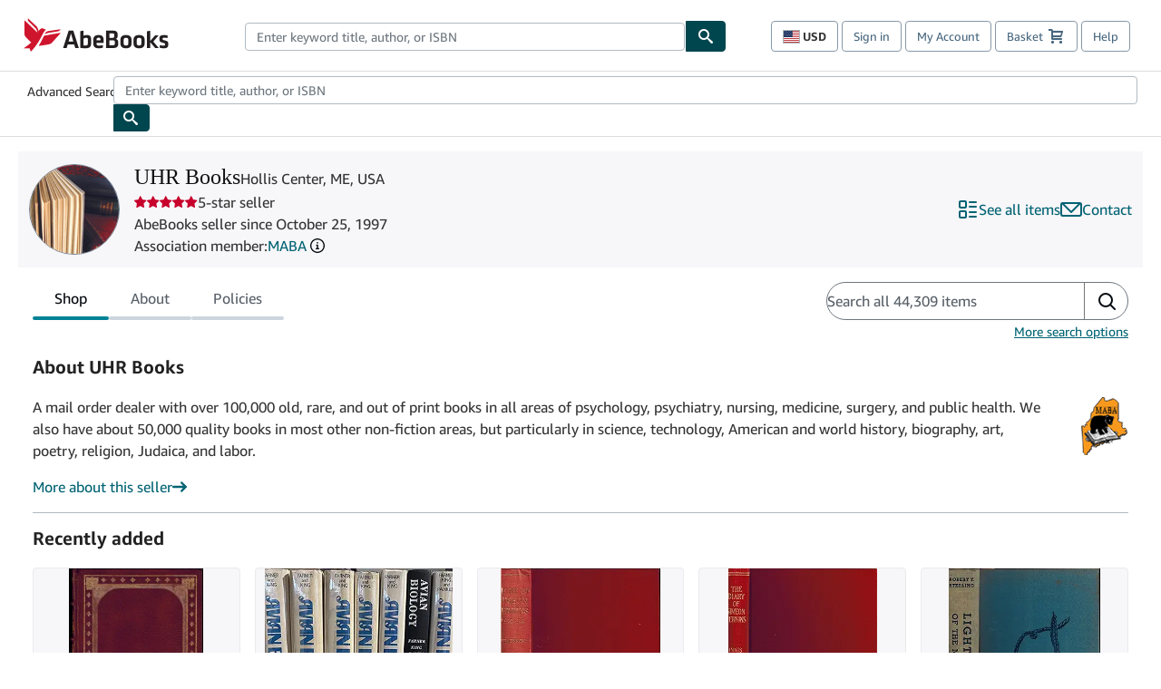

--- FILE ---
content_type: text/html; charset=utf-8
request_url: https://www.abebooks.com/10367/sf
body_size: 135803
content:
<!DOCTYPE html><html lang="en"><head><meta charSet="utf-8"/><meta name="viewport" content="width=device-width, initial-scale=1"/><link rel="preload" as="image" href="https://assets.prod.abebookscdn.com/images/common/groups/seller-associations/maba-icon.png"/><link rel="stylesheet" href="https://assets.prod.abebookscdn.com/app/discovery/fe2269d7fcac5751f56412eecfb0ce65f1be9853/_next/static/css/6f4acb6225803f1d.css" data-precedence="next"/><link rel="stylesheet" href="https://assets.prod.abebookscdn.com/app/discovery/fe2269d7fcac5751f56412eecfb0ce65f1be9853/_next/static/css/35e6c96058eedd08.css" data-precedence="next"/><link rel="stylesheet" href="https://assets.prod.abebookscdn.com/app/discovery/fe2269d7fcac5751f56412eecfb0ce65f1be9853/_next/static/css/1466c99ff4c47a3a.css" data-precedence="next"/><link rel="stylesheet" href="https://assets.prod.abebookscdn.com/app/discovery/fe2269d7fcac5751f56412eecfb0ce65f1be9853/_next/static/css/fe36edff77dbdd9c.css" data-precedence="next"/><link rel="stylesheet" href="https://assets.prod.abebookscdn.com/app/discovery/fe2269d7fcac5751f56412eecfb0ce65f1be9853/_next/static/css/c584255a1877d9db.css" data-precedence="next"/><link rel="stylesheet" href="https://assets.prod.abebookscdn.com/app/discovery/fe2269d7fcac5751f56412eecfb0ce65f1be9853/_next/static/css/a8ac759edfff7d25.css" data-precedence="next"/><link rel="preload" as="script" fetchPriority="low" href="https://assets.prod.abebookscdn.com/app/discovery/fe2269d7fcac5751f56412eecfb0ce65f1be9853/_next/static/chunks/webpack-ae8670a079f9c350.js"/><script src="https://assets.prod.abebookscdn.com/app/discovery/fe2269d7fcac5751f56412eecfb0ce65f1be9853/_next/static/chunks/4bd1b696-409494caf8c83275.js" async=""></script><script src="https://assets.prod.abebookscdn.com/app/discovery/fe2269d7fcac5751f56412eecfb0ce65f1be9853/_next/static/chunks/531-1a8915b70cbbb0f7.js" async=""></script><script src="https://assets.prod.abebookscdn.com/app/discovery/fe2269d7fcac5751f56412eecfb0ce65f1be9853/_next/static/chunks/main-app-a7b0f65f7008d481.js" async=""></script><script src="https://assets.prod.abebookscdn.com/app/discovery/fe2269d7fcac5751f56412eecfb0ce65f1be9853/_next/static/chunks/107-7df98bb8a7e2e6f9.js" async=""></script><script src="https://assets.prod.abebookscdn.com/app/discovery/fe2269d7fcac5751f56412eecfb0ce65f1be9853/_next/static/chunks/81-585dd6626fde1795.js" async=""></script><script src="https://assets.prod.abebookscdn.com/app/discovery/fe2269d7fcac5751f56412eecfb0ce65f1be9853/_next/static/chunks/613-cd28a149ce806345.js" async=""></script><script src="https://assets.prod.abebookscdn.com/app/discovery/fe2269d7fcac5751f56412eecfb0ce65f1be9853/_next/static/chunks/410-763c114889d4a515.js" async=""></script><script src="https://assets.prod.abebookscdn.com/app/discovery/fe2269d7fcac5751f56412eecfb0ce65f1be9853/_next/static/chunks/app/global-error-33e725fe8b564bc8.js" async=""></script><script src="https://assets.prod.abebookscdn.com/app/discovery/fe2269d7fcac5751f56412eecfb0ce65f1be9853/_next/static/chunks/611-e4b053f1ea51531d.js" async=""></script><script src="https://assets.prod.abebookscdn.com/app/discovery/fe2269d7fcac5751f56412eecfb0ce65f1be9853/_next/static/chunks/625-3ca729eb579930b8.js" async=""></script><script src="https://assets.prod.abebookscdn.com/app/discovery/fe2269d7fcac5751f56412eecfb0ce65f1be9853/_next/static/chunks/app/discovery/storefront/%5BvendorId%5D/page-255ab3d3b26c47e3.js" async=""></script><script src="https://assets.prod.abebookscdn.com/app/discovery/fe2269d7fcac5751f56412eecfb0ce65f1be9853/_next/static/chunks/app/error-6b403448cfc4cd1d.js" async=""></script><script src="https://assets.prod.abebookscdn.com/app/discovery/fe2269d7fcac5751f56412eecfb0ce65f1be9853/_next/static/chunks/app/not-found-5a6bf8ba54a20e89.js" async=""></script><title>UHR Books - AbeBooks - Hollis Center, ME, USA</title><meta name="description" content="UHR Books"/><meta name="dcterms.audience" content="global"/><meta name="dcterms.rightsHolder" content="1996 - 2026 AbeBooks, Inc."/><link rel="canonical" href="https://www.abebooks.com/UHR-Books-Hollis-Center-ME-U.S.A/10367/sf"/><meta name="format-detection" content="telephone=no"/><link rel="icon" href="https://www.abebooks.com/favicon.ico"/><script data-test-id="global-init-data"> window['abebooks'] = window['abebooks'] || {}; window['abeDomain'] = 'https://www.abebooks.com'; window['abeCDN'] = '//assets.prod.abebookscdn.com'; window['abeLang'] = { locale:'com',lang:'en' }; window['basketAction'] = 'd'; window['basketCount'] = ''; window['timerPix'] = { layout:'r', isMobile:'na', template: 'discovery' }; </script><script data-test-id="csa-init-data"> var csaData = { 'site': { 'Application': 'PROD:abebooks.com', 'Events.Namespace': 'csa_other', 'ObfuscatedMarketplaceId': 'A1851UULDVMTBO', 'Events.SushiEndpoint': 'https://unagi.amazon.com/1/events/com.amazon.csm.csa.prod', 'CacheDetection.RequestID': null, 'CacheDetection.Callback': null, 'LCP.elementDedup': 1, 'lob': '22' }, 'page': { 'pageType': 'discovery', 'subPageType': null, 'pageTypeId':  null  }, 'request': { 'requestId': '', 'sessionId': '' } } </script><script data-test-id="rum-script-config"> window.abebooks.awsRumConfig = { guestRoleArn: 'arn:aws:iam::767397890288:role/rum-app-monitor-unauthenticated-role', identityPoolId: 'us-east-1:f13a4d50-4dfe-4d56-aef3-a044e663246b', appMonitorId: '02eded21-893c-4681-8a72-2c9af912ad5b', appVersion: 'AbeDiscoveryWeb-1.0', sessionSampleRate: 0.1, endpoint: 'https://dataplane.rum.us-east-1.amazonaws.com', region: 'us-east-1', pageId: 'discovery', pageTags: [ ] }; </script><script data-test-id="atf-header-preload">window["atfpayload"]="//assets.prod.abebookscdn.com/cdn/com/docs/CSS/global/base-0c37c024b2.css"</script><script data-test-id="script-react" src="//assets.prod.abebookscdn.com/cdn/com/scripts/vendor/react18.bundle-8d00f21452.js" defer=""></script><script data-test-id="script-utils" src="//assets.prod.abebookscdn.com/cdn/com/scripts/combined/global-utils-34978c2d62.js" defer=""></script><script data-test-id="script-analytics" src="//assets.prod.abebookscdn.com/cdn/com/scripts/digitaldata/analytics-c1d3ad1b5d.js" defer=""></script><script data-test-id="script-csa" src="//assets.prod.abebookscdn.com/cdn/com/scripts/combined/csa-d2548adc80.js" defer=""></script><script data-test-id="script-base" src="//assets.prod.abebookscdn.com/cdn/com/scripts/combined/global-base.v2-aeeab05675.js" defer=""></script><script data-test-id="script-toggle" src="//assets.prod.abebookscdn.com/cdn/com/scripts/sitenavtoggle-3061379d91.js" defer=""></script><script data-test-id="script-ie" src="//assets.prod.abebookscdn.com/cdn/com/scripts/vendor/ie-polyfill.bundle-59bcc8a001.js" defer=""></script><script data-test-id="script-search-suggest" src="//assets.prod.abebookscdn.com/cdn/com/scripts/components/searchautosuggest-eba45e873a.js" defer=""></script><script data-test-id="script-eventbus" src="//assets.prod.abebookscdn.com/cdn/com/scripts/components/eventbus-652c0b758f.js" defer=""></script><script data-test-id="script-bootstrap-native" src="//assets.prod.abebookscdn.com/cdn/com/scripts/bootstrap.native-8472ac070b.js" defer=""></script><script data-test-id="script-change-currency-modal" src="//assets.prod.abebookscdn.com/cdn/com/scripts/components/changecurrencymodalv2-c4155a7a98.js" defer=""></script><script data-test-id="script-shoppingpreferenceswidget" src="//assets.prod.abebookscdn.com/cdn/com/scripts/langs/shoppingpreferenceswidget-en-eb8448d059.js" defer=""></script><style data-test-id="global-css-inline">hr{display:block;border:0;border-top:1px solid #ccc;padding:0}abbr,address,article,aside,audio,b,blockquote,body,body div,caption,cite,code,dd,del,details,dfn,dl,dt,em,fieldset,figure,footer,form,h1,h2,h3,h4,h5,h6,header,html,i,iframe,img,ins,kbd,label,legend,li,mark,menu,nav,object,ol,p,pre,q,samp,section,small,span,strong,sub,summary,sup,time,ul,var,video{margin:0;padding:0;border:0;vertical-align:baseline}article,aside,details,figure,footer,header,nav,section,summary{display:block}a{margin:0;padding:0;vertical-align:baseline;background:0 0;text-decoration:none}blockquote,q{quotes:none}blockquote:after,blockquote:before,q{margin-bottom:25px}q:after,q:before{content:""}html.mobile{-webkit-text-size-adjust:100%;-ms-text-size-adjust:100%}embed,img,object{max-width:100%}button,input,select,textarea{margin:0}input[type=number]::-webkit-inner-spin-button,input[type=number]::-webkit-outer-spin-button{-webkit-appearance:none;margin:0}input[type=number]{-moz-appearance:textfield}@font-face{font-family:"Amazon Ember";font-display:swap;font-style:normal;font-weight:400;src:url(//assets.prod.abebookscdn.com/cdn/shared/fonts/ember/AmazonEmber_W_Rg.woff2) format("woff2"),url(//assets.prod.abebookscdn.com/cdn/shared/fonts/ember/AmazonEmber_W_Rg.woff) format("woff")}@font-face{font-family:"Amazon Ember";font-display:swap;font-style:normal;font-weight:700;src:url(//assets.prod.abebookscdn.com/cdn/shared/fonts/ember/AmazonEmber_W_Bd.woff2) format("woff2"),url(//assets.prod.abebookscdn.com/cdn/shared/fonts/ember/AmazonEmber_W_Bd.woff) format("woff")}@font-face{font-family:"Amazon Ember";font-display:swap;font-style:italic;font-weight:400;src:url(//assets.prod.abebookscdn.com/cdn/shared/fonts/ember/AmazonEmber_W_RgIt.woff2) format("woff2"),url(//assets.prod.abebookscdn.com/cdn/shared/fonts/ember/AmazonEmber_W_RgIt.woff) format("woff")}@font-face{font-family:"Bookerly Regular";font-display:swap;font-style:normal;font-weight:400;src:url(//assets.prod.abebookscdn.com/cdn/shared/fonts/ember/BookerlyLCD_W_Rg.woff2) format("woff2"),url(//assets.prod.abebookscdn.com/cdn/shared/fonts/ember/BookerlyLCD_W_Rg.woff) format("woff")}body{background:#efefef;color:#333!important;font-family:"Amazon Ember","Helvetica Neue",Helvetica,Arial,sans-serif;font-size:14px;line-height:1.428;letter-spacing:0;word-spacing:0;margin:0;padding:0;-webkit-text-size-adjust:100%}#a-page,#main-1{background:#fff}input{font-family:inherit}a:visited{color:#74008c}a:link{color:#039}a:hover{color:#039;text-decoration:underline}a:active{color:#c7002c}a.linkLike{cursor:pointer;color:#039}ol,ul{margin-top:0;margin-bottom:10px;padding-left:10px}ol ol,ol ul,ul ol,ul ul{margin-bottom:0}ol{list-style:decimal;margin-left:10px;padding-left:10px}li{margin-bottom:5px}p{line-height:1.45em;margin:0 0 1em}textarea{background:#fff}ol a,ul a{text-decoration:none}img{border:0}.h1,.h2,.h3,.h4,.h5,.h6,h1,h2,h3,h4,h5,h6{font-family:"Amazon Ember","Helvetica Neue",Helvetica,Arial,sans-serif;font-weight:700;line-height:1.25;color:inherit;margin-top:15px;margin-bottom:10px}.h1 .small,.h1 small,.h2 .small,.h2 small,.h3 .small,.h3 small,.h4 .small,.h4 small,.h5 .small,.h5 small,.h6 .small,.h6 small,h1 .small,h1 small,h2 .small,h2 small,h3 .small,h3 small,h4 .small,h4 small,h5 .small,h5 small,h6 .small,h6 small{font-weight:400;line-height:1;color:#697576}h1{color:#111;font-family:"Bookerly Regular","Helvetica Neue",Helvetica,Arial,sans-serif;font-size:20px;line-height:1.25;font-weight:400}h2{color:#222;font-size:18px;line-height:1.25;padding-bottom:4px}h3{color:#333;font-size:14px;margin-bottom:8px;margin-top:5px}h4{color:#333;font-size:14px;margin-bottom:8px;margin-top:8px}h5,h6{margin-bottom:5px;margin-top:5px}.h1 .small,.h1 small,.h2 .small,.h2 small,.h3 .small,.h3 small,h1 .small,h1 small,h2 .small,h2 small,h3 .small,h3 small{font-size:85%}.h4 .small,.h4 small,.h5 .small,.h5 small,.h6 .small,.h6 small,h4 .small,h4 small,h5 .small,h5 small,h6 .small,h6 small{font-size:75%}#logo{background-repeat:no-repeat;display:block;float:left;height:40px;overflow:hidden;white-space:nowrap;width:250px}.locale-com #logo{background-image:url(/cdn/shared/images/common/logos/abebooks-logo-com.png)}.locale-uk #logo{background-image:url(/cdn/shared/images/common/logos/abebooks-logo-uk.png)}.locale-de #logo{background-image:url(/cdn/shared/images/common/logos/abebooks-logo-de.png)}.locale-fr #logo{background-image:url(/cdn/shared/images/common/logos/abebooks-logo-fr.png)}.locale-it #logo{background-image:url(/cdn/shared/images/common/logos/abebooks-logo-it.png)}.locale-es #logo{background-image:url(/cdn/shared/images/common/logos/abebooks-logo-es.png)}.locale-zvab #logo{background-image:url(/cdn/shared/images/common/logos/zvab-logo.png)}@media screen and (max-width:875px){#logo{background-size:auto 28px;height:32px;max-width:320px;width:164px}}.cf:after,.cf:before,.clearfix:after,.clearfix:before{content:"";display:table}.cf:after,.clearfix:after{clear:both}.cf,.clearfix{zoom:1}.hidden{display:none!important;visibility:hidden!important}.invisible{visibility:hidden}.hide{display:none}.show{display:block!important}.pull-right,.right{float:right!important}.left,.pull-left{float:left!important}.block{display:block!important}.inline{display:inline!important}.inline-block{display:inline-block!important}.center-block{display:block;margin-left:auto;margin-right:auto}.clear-all{clear:both}.visible-xs-block{display:none!important}#container,#wrapper{position:relative;margin:0 auto}#container{background:#fff}.lg-centered{max-width:700px;margin:0 auto}.liquid-left,.liquid-right{display:flex;flex-flow:row}.liquid-fluid-col,.liquid-fluid-col-clean,.liquid-fluid-col-min{flex:1}.liquid-left .liquid-static-col{float:left}.liquid-left .liquid-fluid-col{border-left:1px solid #c1c1c1;box-shadow:inset 4px 0 5px -5px #c1c1c1}.liquid-right .liquid-static-col{float:right}.liquid-right .liquid-fluid-col{border-right:1px solid #c1c1c1;box-shadow:inset -4px 0 5px -5px #c1c1c1}.liquid-static-col{word-wrap:break-word}.liquid-fluid-col,.liquid-fluid-col-clean,.liquid-fluid-col-min{width:auto;overflow:hidden}.liquid-fluid-col,.liquid-fluid-col-clean{padding-left:20px;padding-right:20px}@media screen and (max-width:768px){.liquid-left,.liquid-right{display:block}.liquid-static-col{float:none!important;width:inherit!important}.liquid-fluid-col{overflow:visible!important;border:none!important;box-shadow:none!important}}#abe-header{background:none repeat scroll 0 0 #fff;padding:2px 0 0}.top-nav{padding:16px 5px}.top-nav .wrapper{max-width:1240px;margin:0 auto}.abenav-belt{display:flex;align-items:center}.abenav-belt-left{flex:none}.abenav-belt-fill{flex:auto}.abenav-belt-right{flex:none}ul#account-nav,ul#global-nav-links{list-style:none;margin:0;padding:0 10px}ul#account-nav li,ul#global-nav-links li{display:inline-block;margin:0}#account-nav{margin-right:0;text-align:right}#account-nav a,#account-nav button{border:1px solid #8799a9;background:0 0;font-family:inherit;border-radius:4px;color:#47667e;font-size:13px;font-weight:400;margin-right:4px;padding:8px 12px;position:relative;text-decoration:none;cursor:pointer;line-height:normal}#account-nav a:hover,#account-nav button:hover{border-color:#3d464e}#abe_prefs.loading{visibility:hidden}#abe_prefs.loaded #abe_prefs_curr,#abe_prefs.loaded #abe_prefs_shipdest{visibility:visible}#abe_prefs #abe_prefs_curr,#abe_prefs #abe_prefs_shipdest{visibility:hidden;display:inline-block}#abe_prefs #abe_prefs_curr{min-width:3.25ch;text-align:right;font-weight:700;color:#333}#abe_prefs #abe_prefs_shipdest{background-size:cover;background-position:50%;position:relative;display:inline-block;border:1px solid #aab7b8;margin:-1;box-sizing:content-box;width:1.333333em;line-height:1em}#abe_prefs #abe_prefs_shipdest::before{content:"\00A0"}#main{padding:0 10px 25px}.sr-only{position:absolute;width:1px;height:1px;margin:-1px;padding:0;overflow:hidden;clip:rect(0,0,0,0);border:0}#basket{padding-right:10px;position:relative;white-space:nowrap}#basket>.basket-icon{background-image:url(/cdn/shared/images/header/abe-sprite.png);background-position:-5px -223px;padding:1px 10px;margin-left:2px}@media not all,(min-resolution:192dpi){#basket>.basket-icon{background-image:url(/cdn/shared/images/header/basket.png);background-position:center center;background-repeat:no-repeat}}.bs-count{color:#fff;background-color:#c7002c;border-radius:4px;font-size:11px;position:absolute;top:-12px;right:-2px;display:inline-block;min-width:19px;line-height:1;vertical-align:middle;text-align:center;white-space:nowrap;padding:4px;box-shadow:1px 1px 3px rgba(1,1,1,.38);box-sizing:border-box}#main-navigation{border-bottom:1px solid #ddd;border-top:1px solid #ddd}#main-navigation .nav-wrapper{margin:0 auto;max-width:1240px}#global-nav-links{display:flex;justify-content:space-between;padding:0 10px}#global-nav-links a,#global-nav-links li{flex:none;font-size:14px;font-weight:500;color:#333;padding:12px 0 8px 0;text-decoration:none;margin-bottom:3px}#global-nav-links a:hover,#global-nav-links li:hover{color:#333;box-shadow:0 4px 0 #595959;transition:.25s ease-in-out}.mobile-close{border:medium none;cursor:pointer;font-size:12px;font-weight:400!important;padding:10px;text-align:center;text-transform:uppercase}#mobile-menu{display:none;background:0 0;border:none;height:30px;margin:5px 0 0 5px;padding:0 8px 0 5px;clear:left;cursor:pointer;float:left;color:inherit}#mobile-menu .icon-bar{background-color:#333;display:block;width:16px;height:2px;position:relative;top:8px;left:2px}#mobile-menu .icon-bar+.icon-bar{margin-top:2px}#mobile-menu .toggle-text{font-size:14px;padding:7px 8px 7px 22px;position:relative;top:-5px}.wrapper{width:100%;max-width:1240px;margin:0 auto}.abe-content{background-color:#fff;overflow:auto;width:100%;min-width:320px;max-width:1240px;margin:0 auto;-webkit-font-smoothing:antialiased;-moz-osx-font-smoothing:grayscale}#wrapper{background-color:#fff;width:100%;position:relative;margin:0 auto}#pageHeader{margin-bottom:16px}#pageHeader>h1{padding-left:10px!important}@media screen and (max-width:875px){.abenav-slideout{height:0;overflow:hidden}.abenav-slideout.toggled-on{border-bottom:1px solid #ddd;position:relative;z-index:999;height:auto}.top-nav{padding:10px 5px}#global-nav-links{flex-direction:column}.mobile-close{cursor:pointer}#abe-header .hidden-xs{display:none!important}#abe-header .visible-xs-block{display:block!important}#nav-mobile-search{display:inline!important}#abe-header{padding-top:0}#global-nav-links>a,#global-nav-links>li{padding:8px}#abe_prefs{font-size:12px!important;margin-right:3px;padding:6px!important;float:left;width:auto;border:none!important}#account-nav{font-size:12px;height:35px;display:block;padding:0;position:absolute;right:0;top:0;margin:16px 8px 0 0}#account-nav a{font-size:12px!important;margin-right:3px;padding:4px 8px!important;float:left;width:auto}#account-nav #basket{padding-right:2px;padding-left:4px!important}#account-nav #basket .deftext{display:none;padding-left:1px}#main-navigation{background-color:#fafafa;padding-right:6px}#main-navigation .nav-wrapper{background-color:#fafafa;margin-top:4px}#main-navigation a:hover{background-color:#eaeded;text-decoration:none;box-shadow:none}.to-top{background:rgba(0,0,0,0) url(/cdn/shared/images/header/to-top-arrow.png) no-repeat scroll center top;color:#333;display:block;font-size:10px;padding:17px 0 10px;text-align:center;text-transform:uppercase}.nav-bar{clear:both}#mobile-menu{display:block}ul#account-nav{margin:16px 8px 0 0}}@media (max-width:767px){.mobile #abe-header .hidden-xs{display:none!important}}@media (width > 875px){.locale-com #account-nav,.locale-uk #account-nav{min-width:350px}.locale-com #account-nav.--shopping-prefs,.locale-uk #account-nav.--shopping-prefs{min-width:430px}.locale-de #account-nav,.locale-zvab #account-nav{min-width:375px}.locale-de #account-nav.--shopping-prefs,.locale-zvab #account-nav.--shopping-prefs{min-width:455px}.locale-es #account-nav{min-width:379px}.locale-es #account-nav.--shopping-prefs{min-width:459px}.locale-it #account-nav{min-width:359px}.locale-it #account-nav.--shopping-prefs{min-width:439px}.locale-fr #account-nav{min-width:415px}.locale-fr #account-nav.--shopping-prefs{min-width:495px}}#header-searchbox-form{margin:0}.gnav-searchbox{padding:5px 40px 5px 0}.gnav-searchbox .gnav-searchbox-right{align-items:center;display:flex;float:right;width:auto}.gnav-searchbox .gnav-searchbox-left{align-items:center;display:flex;position:relative}.gnav-searchbox .gnav-searchbox-label{font-weight:400;margin-bottom:0}.gnav-searchbox .gnav-searchbox-field{flex:1;position:relative}.gnav-searchbox .gnav-searchbox-button{background:url(/cdn/shared/images/header/search.png) no-repeat center #00464f;border:1px solid #00464f;border-top-right-radius:4px;border-bottom-right-radius:4px;color:#fff;cursor:pointer;font-size:14px;height:34px;vertical-align:middle;width:44px}.gnav-searchbox .gnav-searchbox-button span{display:none}.gnav-searchbox .gnav-searchbox-options{border:1px solid #999;border-radius:4px;font-size:13px;height:34px;margin-right:3px}.gnav-searchbox .gnav-searchbox-input{border:1px solid #999;border-radius:4px 0 0 4px;box-sizing:border-box;height:34px;font-size:13px;font-family:inherit;padding:6px 35px 6px 12px;width:100%}.gnav-searchbox .gnav-searchbox-input[type=search]::-ms-clear{display:none}.gnav-searchbox .gnav-searchbox-input[type=search]::-webkit-search-cancel-button,.gnav-searchbox .gnav-searchbox-input[type=search]::-webkit-search-decoration,.gnav-searchbox .gnav-searchbox-input[type=search]::-webkit-search-results-button,.gnav-searchbox .gnav-searchbox-input[type=search]::-webkit-search-results-decoration{display:none}.gnav-searchbox .gnav-searchbox-advanced{font-weight:400;margin-left:10px;text-decoration:none}.gnav-searchbox-container-m{float:right;width:calc(100% - 100px)}.gnav-searchbox-m{padding:5px;display:flex;position:relative}.gnav-searchbox-m .gnav-searchbox-left-m{flex:1 0}.gnav-searchbox-m .gnav-searchbox-right-m{flex:0 0}.gnav-searchbox-m .gnav-searchbox-input-m{border:1px solid #999;border-radius:4px 0 0 4px;box-sizing:border-box;height:30px;font-size:13px;padding:6px 19px 6px 8px;width:100%}.gnav-searchbox-m .gnav-searchbox-input-m[type=search]::-ms-clear{display:none}.gnav-searchbox-m .gnav-searchbox-input-m[type=search]::-webkit-search-cancel-button,.gnav-searchbox-m .gnav-searchbox-input-m[type=search]::-webkit-search-decoration,.gnav-searchbox-m .gnav-searchbox-input-m[type=search]::-webkit-search-results-button,.gnav-searchbox-m .gnav-searchbox-input-m[type=search]::-webkit-search-results-decoration{display:none}.gnav-searchbox-m .gnav-searchbox-button-m{background:url(/cdn/shared/images/header/search.png) no-repeat 10px 6px #00464f;border:1px solid #00464f;border-top-right-radius:4px;border-bottom-right-radius:4px;font-size:13px;color:#fff;cursor:pointer;height:30px;vertical-align:middle;width:40px}.gnav-searchbox-m .gnav-searchbox-button-m span{display:none}.far{font-weight:900;-moz-osx-font-smoothing:grayscale;-webkit-font-smoothing:antialiased;display:inline-block;font-style:normal;font-variant:normal;text-rendering:auto;line-height:1}.fa-times:before{content:"\2715"}@media (width <= 875px){#header-searchbox-form{display:none}}@media (width > 875px){.gnav-searchbox-container-m{display:none}}.nst-component .nst-content{box-sizing:border-box;overflow:hidden;-webkit-transition:max-height ease-out .2s;transition:max-height ease-out .2s;padding-top:0;padding-bottom:0}.nst-component .nst-content>.s-toggle{-webkit-transition:-webkit-transform .2s;transition:-webkit-transform .2s;transition:transform .2s;transition:transform .2s,-webkit-transform .2s}.nst-component.nst-is-expanding .nst-content{-webkit-transform:translateY(-10px);transform:translateY(-10px)}.nst-component.nst-is-expanding .nst-content>.s-toggle{-webkit-transform:translateY(10px);transform:translateY(10px)}.nst-component.nst-is-expanded .nst-content>.s-toggle{-webkit-transition:none;transition:none}.nst-component.nst-is-collapsing .nst-content>.s-toggle{-webkit-transform:translateY(-10px);transform:translateY(-10px)}.nst-component.nst-is-collapsed .nst-content{display:none}.nst-fix-safari-bug{-webkit-transition:none!important;transition:none!important}#breadcrumbs{margin:12px 0 16px}#breadcrumb-trail>a,.breadcrumb{white-space:nowrap;overflow:hidden;text-overflow:ellipsis;vertical-align:middle;display:inline-block;font-size:.875rem}.breadcrumb+.breadcrumb:before{content:"";background-image:url("data:image/svg+xml,%3csvg width='6' height='10' xmlns='http://www.w3.org/2000/svg'%3e%3cpath d='M1 9l4-4-4-4' stroke='%23B1BAC3' stroke-width='2' fill='none' fill-rule='evenodd' stroke-linecap='round' stroke-linejoin='round'/%3e%3c/svg%3e");background-position:center center;background-repeat:no-repeat;width:24px;height:10px;display:inline-block}.breadcrumb-long{max-width:500px}@media screen and (max-width:1100px){.breadcrumb-long{max-width:400px}}@media screen and (max-width:980px){.breadcrumb-long{max-width:250px}}@media screen and (max-width:920px){.breadcrumb-long{max-width:225px}}@media screen and (max-width:880px){.breadcrumb-long{max-width:200px}}@media screen and (max-width:845px){.breadcrumb-long{max-width:175px}}@media screen and (max-width:810px){.breadcrumb-long{max-width:155px}}@media screen and (max-width:767px){.breadcrumb-long{max-width:290px}}@media screen and (max-width:650px){.breadcrumb-long{max-width:185px}}@media screen and (max-width:495px){.breadcrumb-long{max-width:90px}}.breadcrumb-short{max-width:145px}@media screen and (max-width:810px){.breadcrumb-short{max-width:135px}}@media screen and (max-width:767px){.breadcrumb-short{max-width:145px}}@media screen and (max-width:650px){.breadcrumb-short{max-width:95px}}@media screen and (max-width:495px){.breadcrumb-short{max-width:48px}}iframe.breadcrumbs{height:57px}.skip-link{position:absolute;z-index:-1000;border:5px solid #fff}.skip-link:active,.skip-link:focus{background-color:#fff;margin-top:10px;margin-left:10px;z-index:1000;text-decoration:underline}.abe-auto-suggest-container{position:relative;width:100%}.abe-auto-suggest-container .react-autosuggest__container{position:relative}.abe-auto-suggest-container .react-autosuggest__input{display:block;width:100%;height:34px;padding:6px 28px 6px 12px;font-size:14px;line-height:1.42857;color:#555;background-color:#fff;background-image:none;border:1px solid #ccc;border-radius:4px;-webkit-box-shadow:inset 0 1px 1px rgba(0,0,0,.075);box-shadow:inset 0 1px 1px rgba(0,0,0,.075);-webkit-transition:border-color ease-in-out .15s,box-shadow ease-in-out .15s;-o-transition:border-color ease-in-out .15s,box-shadow ease-in-out .15s;transition:border-color ease-in-out .15s,box-shadow ease-in-out .15s}.abe-auto-suggest-container .react-autosuggest__input:focus{outline:2px solid #0085b3}.abe-auto-suggest-container .react-autosuggest__input::-moz-placeholder{color:#999;opacity:1}.abe-auto-suggest-container .react-autosuggest__input:-ms-input-placeholder{color:#999}.abe-auto-suggest-container .react-autosuggest__input::-webkit-input-placeholder{color:#999}.abe-auto-suggest-container .react-autosuggest__input::-ms-clear{display:none}.abe-auto-suggest-container .react-autosuggest__input::-webkit-search-cancel-button{display:none}.abe-auto-suggest-container .react-autosuggest__input--open{border-bottom-left-radius:0;border-bottom-right-radius:0}.abe-auto-suggest-container .react-autosuggest__input[disabled]{background-color:#eee}.abe-auto-suggest-container .react-autosuggest__suggestions-container{display:none}.abe-auto-suggest-container .react-autosuggest__suggestions-container--open{display:block;position:absolute;width:100%;border:1px solid #ccc;background-color:#fff;border-bottom-left-radius:4px;border-bottom-right-radius:4px;max-height:400px;overflow-y:auto;z-index:10000}.abe-auto-suggest-container .react-autosuggest__suggestions-list{margin:0;padding:0;list-style-type:none}.abe-auto-suggest-container .react-autosuggest__suggestion{cursor:pointer;font-size:15px;margin-bottom:0;padding:5px 0 10px 10px}.abe-auto-suggest-container .react-autosuggest__suggestion--highlighted{background-color:#eaeded}.abe-auto-suggest-container .react-autosuggest__clear{color:#555;cursor:pointer;font-size:15px;border:0;background:0 0;padding:8px;position:absolute}@media screen and (width > 875px){.abe-auto-suggest-container .react-autosuggest__clear{right:5px;top:0}}@media screen and (width <= 875px){.abe-auto-suggest-container .react-autosuggest__clear{right:0;top:-1px}}.close{float:right;font-size:21px;font-weight:700;line-height:1;color:#000;text-shadow:0 1px 0 #fff;opacity:.2}.close:focus,.close:hover{color:#000;text-decoration:none;cursor:pointer;opacity:.5}button.close{padding:0;cursor:pointer;background:0 0;border:0;-webkit-appearance:none}body.modal-open{overflow:hidden}.modal-backdrop{position:fixed;top:0;right:0;bottom:0;left:0;z-index:1040;background-color:#000;opacity:.5}.change-shopping-preferences-modal{display:none;overflow:auto;overflow-y:scroll;position:fixed;top:0;right:0;bottom:0;left:0;z-index:1050;-webkit-overflow-scrolling:touch;outline:0;padding:10px}.change-shopping-preferences-modal.show{display:block}.change-shopping-preferences-modal .modal-dialog{position:relative;width:auto;margin:10px;max-width:600px}.change-shopping-preferences-modal .modal-content{background-color:#fff;border-radius:6px;-webkit-box-shadow:0 3px 9px rgba(0,0,0,.5);box-shadow:0 3px 9px rgba(0,0,0,.5);background-clip:padding-box;outline:0;top:100px;position:static;display:flex;flex-direction:column;max-height:calc(100vh - 60px)}@media (max-width:767px){.change-shopping-preferences-modal .modal-content{border:none;border-radius:2px}}.change-shopping-preferences-modal .modal-header{padding:15px;border-bottom:1px solid #e5e5e5;min-height:16.428571429px;flex:0 0 auto}.change-shopping-preferences-modal .modal-header .close{margin-top:-2px}.change-shopping-preferences-modal .modal-title{margin:0;line-height:1.428571429}.change-shopping-preferences-modal .modal-body{position:relative;padding:15px;flex:1;overflow:auto}@media (min-width:768px){.change-shopping-preferences-modal .modal-dialog{width:600px;margin:30px auto}.change-shopping-preferences-modal .modal-content{-webkit-box-shadow:0 5px 15px rgba(0,0,0,.5);box-shadow:0 5px 15px rgba(0,0,0,.5)}}.change-shopping-preferences-modal .description{color:#333;font-size:1em;margin-bottom:8px}.change-shopping-preferences-modal .currency-help-link{color:#039}.change-shopping-preferences-modal .form-group{visibility:hidden;padding-inline:8px;display:flex;flex-flow:column nowrap;gap:8px}.change-shopping-preferences-modal .form-group label{font-weight:400}.change-shopping-preferences-modal .form-group .--hidden{display:none}.change-shopping-preferences-modal .selector-container .currency-selector,.change-shopping-preferences-modal .selector-container .shipping-destination-selector{cursor:pointer}.change-shopping-preferences-modal .non-supported-currency-warning{background-color:#efefef;display:inline-flex;align-items:start;padding:16px;border:1px solid #b1bac3;border-radius:4px;margin-bottom:16px}.change-shopping-preferences-modal .non-supported-currency-warning .currency-message-icon{width:24px;height:24px;margin-right:16px;flex:0 0 auto}.change-shopping-preferences-modal .non-supported-currency-warning .currency-warning-text{margin:0}.change-shopping-preferences-modal .disclaimer{font-size:.875em;display:inline-flex;gap:8px;align-items:start;margin-bottom:8px}.change-shopping-preferences-modal .disclaimer .disclaimer-text{margin:0}.change-shopping-preferences-modal .disclaimer .disclaimer-icon{display:none;background-repeat:no-repeat;width:16px;height:16px;margin-top:2px;flex:0 0 auto}.change-shopping-preferences-modal .modal-body-overlay{visibility:visible;position:absolute;inset:16px 8px;background:#f1f1f1;border-radius:4px;display:flex;flex-flow:column nowrap;justify-content:center;align-items:center}.change-shopping-preferences-modal .modal-body-overlay .modal-loading-status{display:flex;flex-flow:row nowrap;align-items:center;gap:8px}@media (min-width:480px){.change-shopping-preferences-modal .disclaimer,.change-shopping-preferences-modal .selector-container{margin-inline-end:32px}}@media (min-width:480px){.change-shopping-preferences-modal .selector-container{max-width:380px}}.change-shopping-preferences-modal #shopping-preferences-error-alert{display:none;margin:0 0 16px 0}.change-shopping-preferences-modal #shopping-preferences-overlay-saved-message,.change-shopping-preferences-modal #shopping-preferences-overlay-saving-message{display:none;margin:0}.change-shopping-preferences-modal #shopping-preferences-overlay-initializing-message{display:block;margin:0}.change-shopping-preferences-modal #shopping-preferences-overlay-loading-icon,.change-shopping-preferences-modal #shopping-preferences-overlay-saved-icon{width:24px}.change-shopping-preferences-modal #shopping-preferences-overlay-saved-icon{display:none}.change-shopping-preferences-modal .modal-btn{font-family:"Amazon Ember","Helvetica Neue",Helvetica,Arial,sans-serif;font-size:1rem;font-weight:400;line-height:1.5rem;text-align:inherit;appearance:none;margin-block:0;margin-inline:0;cursor:pointer;display:inline-flex;flex-direction:row;align-items:center;justify-content:center;box-sizing:border-box;outline:0;height:40px;padding:0 16px;transition:color .1s ease 0s,background-color .1s ease 0s,border-color .1s ease 0s;border-radius:22px;white-space:nowrap;position:relative;z-index:0}.change-shopping-preferences-modal .modal-btn:focus{outline-offset:2px;outline:2px solid #008296}.change-shopping-preferences-modal .modal-btn{font-size:1em;border-radius:4px;width:120px;height:36px}.change-shopping-preferences-modal .cancel-btn{border:1px solid #c9d4d7}.change-shopping-preferences-modal .cancel-btn:active,.change-shopping-preferences-modal .cancel-btn:hover{background-color:#b1bac3}.change-shopping-preferences-modal .save-btn{margin-left:8px;color:#fff;background-color:#008296;border:0}.change-shopping-preferences-modal .save-btn:active,.change-shopping-preferences-modal .save-btn:hover{background-color:#004f6c}.change-shopping-preferences-modal .modal-footer{padding:15px;text-align:right;border-top:1px solid #e5e5e5;flex:0 0 auto}.change-shopping-preferences-modal .modal-footer:after,.change-shopping-preferences-modal .modal-footer:before{content:" ";display:table}.change-shopping-preferences-modal .modal-footer:after{clear:both}.change-shopping-preferences-modal .modal-footer .btn+.btn{margin-bottom:0;margin-left:5px}.change-shopping-preferences-modal .modal-footer .btn-group .btn+.btn{margin-left:-1px}.change-shopping-preferences-modal .modal-footer .btn-block+.btn-block{margin-left:0}.change-shopping-preferences-modal.--error .modal-body-overlay,.change-shopping-preferences-modal.--initialized .modal-body-overlay{visibility:hidden}.change-shopping-preferences-modal.--error .form-group,.change-shopping-preferences-modal.--initialized .form-group{visibility:visible}.change-shopping-preferences-modal.--saved .modal-body-overlay,.change-shopping-preferences-modal.--saving .modal-body-overlay{visibility:visible}.change-shopping-preferences-modal.--saved .form-group,.change-shopping-preferences-modal.--saving .form-group{visibility:hidden}.change-shopping-preferences-modal.--saved #shopping-preferences-overlay-loading-icon,.change-shopping-preferences-modal.--saving #shopping-preferences-overlay-loading-icon{display:none}.change-shopping-preferences-modal.--error #shopping-preferences-overlay-initializing-message,.change-shopping-preferences-modal.--initialized #shopping-preferences-overlay-initializing-message,.change-shopping-preferences-modal.--saved #shopping-preferences-overlay-initializing-message,.change-shopping-preferences-modal.--saving #shopping-preferences-overlay-initializing-message{display:none}.change-shopping-preferences-modal.--error #shopping-preferences-error-alert{display:block}.change-shopping-preferences-modal.--saving #shopping-preferences-overlay-loading-icon,.change-shopping-preferences-modal.--saving #shopping-preferences-overlay-saving-message{display:block}.change-shopping-preferences-modal.--saving .modal-footer button,.change-shopping-preferences-modal.--saving .modal-header button{pointer-events:none}.change-shopping-preferences-modal.--saving .modal-footer button{opacity:.5}.change-shopping-preferences-modal.--saved #shopping-preferences-overlay-saved-icon,.change-shopping-preferences-modal.--saved #shopping-preferences-overlay-saved-message{display:block}.change-shopping-preferences-modal.--saved .modal-footer .save-btn{pointer-events:none;opacity:.5}.shopping-preferences-modal-trigger{padding:0;cursor:pointer;border-top:0;border-left:0;border-right:0}.shopping-preferences-modal-trigger.mrdn-link-tertiary{border-color:unset}#shopping-preferences-non-supported-currency-optgroup.--disabled{display:none}#shopping-preferences-non-supported-currency-optgroup.--disabled option{display:none}.form-control{display:block;width:100%;padding:6px 12px;font-size:14px;line-height:1.428571429;color:rgb(85.425,85.425,85.425);background-color:#fff;background-image:none;border:1px solid #ccc;border-radius:4px;transition:border-color ease-in-out .15s,box-shadow ease-in-out .15s;height:34px}.form-control:focus{outline:2px solid #0085b3}.form-control{-webkit-box-shadow:inset 0 1px 1px rgba(0,0,0,.075);box-shadow:inset 0 1px 1px rgba(0,0,0,.075)}.form-control::-moz-placeholder{color:#999;opacity:1}.form-control:-ms-input-placeholder{color:#999}.form-control::-webkit-input-placeholder{color:#999}.form-control[disabled],.form-control[readonly],fieldset[disabled] .form-control{cursor:not-allowed;background-color:rgb(238.425,238.425,238.425);opacity:1}.deprecation{background-color:#ffb952;font-size:16px;padding:16px 0}.deprecation>.wrapper{padding-left:62px;background:url(/cdn/shared/images/Shared/css/ie11.svg) top left no-repeat}.deprecation>.wrapper>p{margin:0}.deprecation>.wrapper>p>span{display:block}@media screen and (max-width:875px){.deprecation{padding:12px 10px;font-size:14px}.deprecation>.wrapper{background-size:37px 40px;padding-left:50px}.deprecation>.wrapper>p>span{display:inline}}#notifications{position:fixed;width:320px;bottom:10px;right:10px;z-index:9999999}.msg-body,.msg-title{padding-left:42px;position:relative}.msg-title{font-weight:500;position:relative}.msg-title>p{overflow:hidden;text-overflow:ellipsis;white-space:nowrap;max-width:230px;margin:0;padding-top:10px;padding-bottom:10px}.msg-title+.msg-body-leg>div,.msg-title+.msg-body>div{margin-top:-10px}.msg-body,.msg-body-leg{overflow:hidden;padding-right:10px}.msg-body-leg>div.closed{display:none;visibility:hidden}.msg-body-leg>div.opened{display:block;visibility:visible}.msg-body>div{padding-top:10px;-webkit-transition:-webkit-transform .3s ease;-moz-transition:-moz-transform .3s ease;-ms-transition:-ms-transform .3s ease;transition:transform .3s ease;will-change:transform}.msg-body>div.opened{-webkit-transform:translate(0,0);-moz-transform:translate(0,0);-ms-transform:translate(0,0);transform:translate(0,0)}.msg-body>div.closed{position:absolute;-webkit-transform:translate(0,-100%);-moz-transform:translate(0,-100%);-ms-transform:translate(0,-100%);transform:translate(0,-100%)}.msg-body>p{margin-bottom:5px}.msg-body>p:first-child{padding-top:10px}.msg-more{font-weight:400;font-size:12px;position:absolute;right:10px;top:50%;transform:translateY(-50%);-webkit-transform:translateY(-50%);cursor:pointer}.msg-more:hover{text-decoration:none}.not-container{position:relative;font-size:13px;margin-bottom:5px;background-repeat:no-repeat;background-size:22px 22px;background-position:10px 10px;-webkit-box-shadow:0 0 10px 1px rgba(0,0,0,.2);-moz-box-shadow:0 0 10px 1px rgba(0,0,0,.2);box-shadow:0 0 10px 1px rgba(0,0,0,.2)}.not-container>p{margin:0}.level-warn{background-image:url(/cdn/shared/images/common/icons/icon_warning.png);border:1px solid #d32236;background-color:#fce8f3}.level-info{background-image:url(/cdn/shared/images/common/icons/icon_info.png);border:1px solid #388aab;background-color:#f7fcfc}#abe-gdpr{background:#f5f9fa}#abe-gdpr>div{font-size:13px;line-height:1.25;margin:0 auto;min-width:320px;max-width:1240px;text-align:left;padding:13px 40px 13px 10px;position:relative}.gdpr-close{cursor:pointer;position:absolute;line-height:1;right:10px;top:50%;transform:translateY(-50%);-webkit-transform:translateY(-50%)}#mobileBanner{left:0;position:absolute;top:-40px;font-size:20px;padding:0 10px 10px;width:98%}#mobileBanner .close{font-size:1.25em}.m-portrait{top:-65px!important;font-size:35px!important}.m-portrait .r-toggle:before{width:45px!important;height:45px!important;margin-top:5px!important}.m-portrait #mv-off:before{background-position:0 -45px}.viewport-p{margin-top:75px!important}.m-landscape{top:-50px!important;font-size:25px!important;padding:0 10px!important}.m-landscape .r-toggle:before{width:35px!important;height:35px!important}.m-landscape #mv-off:before{background-position:0 -35px}.viewport-l{margin-top:65px!important}.viewport{margin-top:55px!important}.r-toggle{display:inline-block;font-weight:700;text-decoration:none}#mv-on{color:#039!important;text-decoration:underline}#mv-none{display:none;font-size:.8em;padding-top:5px}#mobileBanner-link{font-family:Arial;font-size:1.3em;font-weight:700;text-decoration:none}.mobileBanner-message{font-family:Arial;font-size:1.3em}#mobileBanner-message-box{margin-top:3px}.mobile-nav-bg{background-color:#40505e;background:linear-gradient(to bottom,#586571,#40505e);border-bottom-color:#33373a;border-top-color:#33373a}.new-here{background:#c9d4d7;width:100%;position:absolute;padding:10px;top:0;left:0}.hero-notification{border:1px solid #b9dde1;background-color:#fafafa;position:relative}.hero-notification::before{content:" ";background-image:url(/cdn/shared/images/common/icons/icon_info.png);background-size:36px 36px;height:36px;width:36px;position:absolute;top:20px;left:20px}.hero-notification>.body{padding:20px 20px 20px 70px}footer{background-color:#f5f9fa;line-height:1.428}#footer-container{font-size:12px}#footer-container{position:relative;margin:0 auto 0 auto;max-width:1240px}#footer-container h4{font-size:14px;line-height:1.428;margin:5px 0 8px;padding:0;text-shadow:none}.footer-col{float:left;margin-right:2.5%;padding-top:5px;width:16%}#footer-abebooks-subs>ul,#footer-companies>ul,.footer-col>ul{margin:0;list-style:none;padding:0}#footer-abebooks-subs>ul>li,#footer-companies>ul>li,.footer-col>ul>li{margin:0 0 5px;list-style:none}#footer-companies-list li{display:inline-block;padding-left:5px;padding-right:5px}#footer-legal{margin:auto;max-width:880px;text-align:center;color:#555;line-height:140%;font-size:12px;padding-bottom:16px}#site-links{margin-bottom:40px;padding-left:90px}#site-links a{color:#47667e;display:block;font-size:12px;padding:5px 0}#footer-companies{margin-top:35px;text-align:center}#footer-companies a{color:#47667e;padding:0 12px}#footer-abebooks-subs{margin:10px 0 30px 0;text-align:center}#footer-abebooks-subs a{color:#47667e}#footer-abebooks-subs span{color:#555!important;font-size:12px}@media screen and (max-width:1125px){#footer-container{width:inherit}}#mobile-footer-companies{display:none}.footer-site-toggle{display:none}.desc-block{color:#8c8c8c!important;display:block;font-size:11px;padding-left:0}#footer-abebooks-subs,#footer-companies{display:block}a.to-top{color:#333;display:block;font-size:14px;padding:30px 0 10px;text-align:center;background:transparent no-repeat scroll center top url(/cdn/shared/images/header/to-top-arrow.png);background-position:50% 15px;margin:0 0 15px}@media screen and (max-width:875px){.to-top{font-size:12px}.footer-site-toggle{display:block;margin-bottom:10px;margin-top:5px;text-align:center}.footer-logo{display:none}.search-entry{clear:left}#mobile-footer{display:block!important;width:100%!important}#site-links{border:1px solid #ddd;border-radius:4px;margin-bottom:10px!important;padding-left:0!important}#site-links div{float:none;width:100%}#site-links h4{background:url(/cdn/shared/images/header/footer-toggle-down.png) right 10px top -1px no-repeat scroll transparent;border-bottom:1px solid #ddd;color:#039;font-size:12px!important;font-weight:700;margin-bottom:0!important;padding:0 5px 10px 15px!important;position:relative}#site-links h4.active{background:url(/cdn/shared/images/header/footer-toggle-up.png) right 10px top -1px no-repeat scroll transparent;border-bottom:1px solid #ddd!important;display:block}#site-links h4.last{border-bottom:none}#site-links a{border-bottom:1px solid #ddd;color:#039!important;padding:10px 15px}#site-links ul{margin-bottom:0!important}#site-links li{background:#fff;margin-bottom:0!important}#site-links ul:after,#site-links ul:before{content:"";display:table}#site-links ul:after{clear:both}#site-links ul{zoom:1}.footer-col{border-top:none}#mobile-footer-companies{display:block}#footer-about-header,#footer-help-header,#footer-sell-header,#footer-shop-header,#footer-social-header,#mobile-footer-companies-header{cursor:pointer}#footer-container{padding:0 10px 20px 10px}#footer-abebooks-subs,#footer-companies{display:none}}@media screen and (max-width:475px){#site-links li{float:none;width:auto}}*,:after,:before{-webkit-box-sizing:border-box;-moz-box-sizing:border-box;box-sizing:border-box}.btn-default{color:#333!important}.text-center{text-align:center}.price{color:#c7002c;font-weight:700}</style><script src="https://assets.prod.abebookscdn.com/app/discovery/fe2269d7fcac5751f56412eecfb0ce65f1be9853/_next/static/chunks/polyfills-42372ed130431b0a.js" noModule=""></script></head><body class="BaseLayout_body__VQJ1Y"><div hidden=""><!--$--><!--/$--></div><div><header id="abe-top" data-test-id="header" role="banner" class="locale-com"> <div id="abe-gdpr-banner"></div>  <a id="skip-main-nav-link" class="skip-link" href="#content-main" >Skip to main content</a> <div id="abe-header"> <div class="top-nav"> <div class="wrapper cf abenav-belt"> <div class="abenav-belt-left"> <a id="logo" href="/"> <span class="sr-only">AbeBooks.com</span> </a> </div> <div class="abenav-belt-fill"> <form id="header-searchbox-form" method="post" action="/servlet/SearchResults" name="quickSearch_B" role="search" accept-charset="ISO-8859-1"> <input type="hidden" value="t" name="sts" /> <input type="hidden" value="on" name="searchprefs" /> <input name="ds" value="20" type="hidden" /> <fieldset class="gnav-searchbox"> <div class="gnav-searchbox-left"> <div class="gnav-searchbox-field"> <input class="gnav-searchbox-input" id="header-searchbox-input" type="text" maxlength="100" name="kn" aria-label="Search AbeBooks" spellcheck="false" /> <div class="search-auto-suggest-mount" data-id="header-searchbox-input" data-name="kn" data-replace-id="header-searchbox-input" data-class-name="gnav-searchbox-input" data-auto-submit="true" data-placeholder="Enter keyword, title, author or ISBN"></div> </div> <div class="gnav-searchbox-right"> <button class="gnav-searchbox-button" id="header-searchbox-button" type="submit" aria-label="Find"><span>Search</span></button> </div> </div> </fieldset> </form> </div> <div class="abenav-belt-right"> <ul id="account-nav" class="cf --shopping-prefs" ><li> <button id="abe_prefs" class="loading"> <span id="abe_prefs_shipdest" aria-hidden="true"></span> <span id="abe_prefs_curr" aria-hidden="true"></span> <span id="abe_prefs_description" class="sr-only">Site shopping preferences</span> </button> </li><li><a id="sign-on" href="/servlet/LoginDirector">Sign in</a></li><li><a id="my-account" class="hidden-xs" href="/servlet/MembersMainMenu">My Account</a></li><li><a id="basket" href="/servlet/ShopBasketPL"><span class="deftext">Basket</span><span class="basket-icon">&nbsp;</span><span id="bskc" class="hide"></span></a></li><li><a id="help" class="hidden-xs" href="https://support.abebooks.com/s/?language=en_US">Help</a></li></ul> </div> </div> </div> <div id="main-navigation"> <div class="wrapper"> <nav class="cf"> <button id="mobile-menu" aria-controls="nav-wrapper" aria-expanded="false" type="button" aria-label="Open main menu"> <span class="icon-bar"></span> <span class="icon-bar"></span> <span class="icon-bar"></span> <span class="toggle-text">Menu</span> </button> <div id="header-searchbox-container-m" class="gnav-searchbox-container-m"> <form id="header-searchbox-form-m" method="post" action="/servlet/SearchResults" name="nav-mobile-search" accept-charset="ISO-8859-1"> <input type="hidden" value="t" name="sts" /> <input type="hidden" value="on" name="searchprefs" /> <fieldset class="gnav-searchbox-m"> <div class="gnav-searchbox-left-m"> <input id="header-searchbox-input-m" class="gnav-searchbox-input-m" type="text" maxlength="100" name="kn" aria-label="Search AbeBooks" placeholder="" spellcheck="false" /> <div class="search-auto-suggest-mount" data-id="header-searchbox-input-m" data-name="kn" data-replace-id="header-searchbox-input-m" data-class-name="gnav-searchbox-input-m" data-placeholder="Search AbeBooks" data-auto-submit="true"></div> </div> <div class="gnav-searchbox-right-m"> <button id="header-searchbox-button-m" class="gnav-searchbox-button-m" type="submit" aria-label="Find"><span>Find</span></button> </div> </fieldset> </form> </div> <div class="nav-bar cf"> <div id="nav-wrapper" class="nav-wrapper cf abenav-slideout" tabindex="-1" aria-label="Menu principal"> <ul id="global-nav-links" > <li id="mobile-menu-account" class="visible-xs-block"><a href="/servlet/MembersMainMenu">My Account</a></li> <li id="mobile-menu-orders" class="visible-xs-block"><a href="/my-account/purchases">My Purchases</a></li> <li id="mobile-menu-signon" class="visible-xs-block"><a href="/servlet/SignOff?ph=2">Sign Off</a></li> <li id="search-entry" class="search-entry"><a href="/servlet/SearchEntry" title="Search millions of items for sale">Advanced Search</a></li> <li id="collections-link" class="collections-link"><a href="/collections/" title="Browse books, fine art &amp; collectibles">Browse Collections</a></li> <li id="rare-books" ><a href="/books/rarebooks/" title="Find rare &amp; collectible books">Rare Books</a></li> <li id="hdr-nbc" ><a href="/collectibles/" title="Search fine art &amp; collectibles">Art &amp; Collectibles</a></li> <li id="text-books" ><a href="/books/textbooks/" title="Buy cheap new and used textbooks">Textbooks</a></li> <li id="hdr-sellers" ><a href="/servlet/BookstoreSearch" title="Search AbeBooks sellers from around the world">Sellers</a></li> <li id="hdr-sell" ><a href="/books/sell/" title="Become a professional AbeBooks seller">Start Selling</a></li> <li id="mobile-menu-help" class="visible-xs-block"><a href="https://support.abebooks.com/s/?language=en_US">Help</a></li> <li id="mobile-menu-close" class="visible-xs-block text-center mobile-close"><a href="javascript:void(0)" aria-controls="nav-wrapper" aria-expanded="true" role="button" tabindex="0"><span>CLOSE</span></a></li> </ul> </div> </div> </nav> </div> </div> </div>  </header></div><main id="content-main" class="abe-content" data-test-id="main" data-cy="main"><div class="Header_root__8VFTp" data-test-id="sf-header"><div class="Header_sellerAvatarContainer__55lc0"><span class="VersoThumbnail Avatar-root_1YbL5 VersoAvatar SellerAvatar_root__hx2G4 Avatar-variantMedium_Ny8Q- Avatar-variantCircular_RIEDq" data-test-id="sf-logo"></span></div><div style="--alignItems:baseline;--flexDirection:column;--flexWrap:wrap;--gap:var(--s200)" class="VersoFlex Flex-root_EhCXF Header_nameAndAssociations__9ePXG"><h1 class="VersoTypography Typography-root_U-oiq VersoHeading Header_sellerName___ph8j Typography-type-scale-h400_vKnkB Typography-variant-displayBase_l3sD6" data-test-id="sf-name">UHR Books</h1><p class="VersoTypography Typography-root_U-oiq Header_addressLine__2a7Ly" data-test-id="sf-address-line">Hollis Center, ME, USA</p></div><div class="Header_sellerDetailsAndActions__cYdbe"><div class="Header_sellerDetails__OMw6u"><div><div style="--alignItems:center;--flexDirection:row;--flexWrap:wrap;--justifyContent:flex-start;--gap:var(--s200)" class="VersoFlex Flex-root_EhCXF VersoRow" data-test-id="star-rating"><span role="img" aria-label="5 Stars" class="VersoRating Rating-root_E2u8z Rating-variantSmall_hpphH"><svg xmlns="http://www.w3.org/2000/svg" fill="currentColor" width="22px" height="21px" viewBox="0 0 22 21" aria-hidden="true"><path d="M21,7.56a1,1,0,0,0-.8-.68l-6-.92L11.4.51a1,1,0,0,0-1.78,0L6.89,6l-6,.92A1,1,0,0,0,.3,8.58l4.35,4.28-1,6a1,1,0,0,0,.4,1,1,1,0,0,0,1,.08l5.42-2.81,5.42,2.81a.93.93,0,0,0,.46.12,1,1,0,0,0,.59-.2,1,1,0,0,0,.4-1l-1-6,4.35-4.28A1,1,0,0,0,21,7.56Z"></path></svg><svg xmlns="http://www.w3.org/2000/svg" fill="currentColor" width="22px" height="21px" viewBox="0 0 22 21" aria-hidden="true"><path d="M21,7.56a1,1,0,0,0-.8-.68l-6-.92L11.4.51a1,1,0,0,0-1.78,0L6.89,6l-6,.92A1,1,0,0,0,.3,8.58l4.35,4.28-1,6a1,1,0,0,0,.4,1,1,1,0,0,0,1,.08l5.42-2.81,5.42,2.81a.93.93,0,0,0,.46.12,1,1,0,0,0,.59-.2,1,1,0,0,0,.4-1l-1-6,4.35-4.28A1,1,0,0,0,21,7.56Z"></path></svg><svg xmlns="http://www.w3.org/2000/svg" fill="currentColor" width="22px" height="21px" viewBox="0 0 22 21" aria-hidden="true"><path d="M21,7.56a1,1,0,0,0-.8-.68l-6-.92L11.4.51a1,1,0,0,0-1.78,0L6.89,6l-6,.92A1,1,0,0,0,.3,8.58l4.35,4.28-1,6a1,1,0,0,0,.4,1,1,1,0,0,0,1,.08l5.42-2.81,5.42,2.81a.93.93,0,0,0,.46.12,1,1,0,0,0,.59-.2,1,1,0,0,0,.4-1l-1-6,4.35-4.28A1,1,0,0,0,21,7.56Z"></path></svg><svg xmlns="http://www.w3.org/2000/svg" fill="currentColor" width="22px" height="21px" viewBox="0 0 22 21" aria-hidden="true"><path d="M21,7.56a1,1,0,0,0-.8-.68l-6-.92L11.4.51a1,1,0,0,0-1.78,0L6.89,6l-6,.92A1,1,0,0,0,.3,8.58l4.35,4.28-1,6a1,1,0,0,0,.4,1,1,1,0,0,0,1,.08l5.42-2.81,5.42,2.81a.93.93,0,0,0,.46.12,1,1,0,0,0,.59-.2,1,1,0,0,0,.4-1l-1-6,4.35-4.28A1,1,0,0,0,21,7.56Z"></path></svg><svg xmlns="http://www.w3.org/2000/svg" fill="currentColor" width="22px" height="21px" viewBox="0 0 22 21" aria-hidden="true"><path d="M21,7.56a1,1,0,0,0-.8-.68l-6-.92L11.4.51a1,1,0,0,0-1.78,0L6.89,6l-6,.92A1,1,0,0,0,.3,8.58l4.35,4.28-1,6a1,1,0,0,0,.4,1,1,1,0,0,0,1,.08l5.42-2.81,5.42,2.81a.93.93,0,0,0,.46.12,1,1,0,0,0,.59-.2,1,1,0,0,0,.4-1l-1-6,4.35-4.28A1,1,0,0,0,21,7.56Z"></path></svg></span><div style="--alignItems:center;--flexDirection:row;--flexWrap:wrap;--gap:var(--s200)" class="VersoFlex Flex-root_EhCXF VersoRow"><span class="VersoTypography Typography-root_U-oiq StorefrontStarRatings_textContent__IfMZv">5-star seller</span></div></div></div><div><div style="--flexDirection:row;--flexWrap:wrap;--gap:var(--s300)" class="VersoFlex Flex-root_EhCXF VersoRow SellerTenure_root__ZPzSD"><div style="--flexDirection:column;--flexWrap:wrap;--gap:var(--none)" class="VersoFlex Flex-root_EhCXF VersoColumn"><p class="VersoTypography Typography-root_U-oiq" data-test-id="sf-seller-since">AbeBooks seller since October 25, 1997</p></div></div></div><ul style="--flexDirection:row;--flexWrap:wrap;--gap:var(--s200)" class="VersoFlex Flex-root_EhCXF VersoRow Header_associationList__qV_ax"><span class="VersoTypography Typography-root_U-oiq Typography-variant-bodyBase_6iavb">Association member:</span><li class="Header_associationListItemWithDisclosure__qzfl6"><a href="/associations/maba-booksellers" aria-label="Maine Antiquarian Booksellers Association (MABA)" class="VersoLink Link-root_2j4Vp Link-variantSecondary_PDPeU">MABA</a><button aria-label="Association member" type="button" tabindex="0" data-base-ui-click-trigger="" id="base-ui-_R_vmtinpfiv5tlb_" role="button" class="VersoButton Button-root_8RX49 Disclosure-triggerButton_bWHDh Button-variantSmall_hoDIS Button-variantIcon_m1UnZ Button-variantCircular_WI2wB"><span class="VersoIcon Icon-root_A8iJ4" aria-hidden="true"><svg xmlns="http://www.w3.org/2000/svg" width="24" height="24" viewBox="0 0 24 24"><defs><style>.cls-1{fill:currentColor;stroke-width:0}</style></defs><path d="M12 0C5.38 0 0 5.38 0 12s5.38 12 12 12 12-5.38 12-12S18.62 0 12 0m0 22C6.49 22 2 17.51 2 12S6.49 2 12 2s10 4.49 10 10-4.49 10-10 10" class="cls-1"></path><circle cx="12" cy="7.25" r="1.25" class="cls-1"></circle><path d="M14 16h-1v-5c0-.55-.45-1-1-1h-1.31c-.55 0-1 .45-1 1s.45 1 1 1H11v4h-1c-.55 0-1 .45-1 1s.45 1 1 1h4c.55 0 1-.45 1-1s-.45-1-1-1" class="cls-1"></path></svg></span></button></li></ul></div><div class="Header_vendorActionsContainer__2JF2o"><ul class="SellerActions_root__dnAkW"><li><a href="/servlet/SearchResults?vci=10367&amp;sortby=0" data-test-id="sf-see-all-items-link" aria-label="See all items from UHR Books" class="VersoLink Link-root_2j4Vp ActionLink_root__t4Yg0 Link-variantSecondary_PDPeU"><span class="VersoIcon Icon-root_A8iJ4" aria-hidden="true"><svg xmlns="http://www.w3.org/2000/svg" width="24" height="24" viewBox="0 0 24 24" fill="none" stroke="currentColor" stroke-width="2" stroke-linecap="round" stroke-linejoin="round" class="lucide lucide-layout-list-icon lucide-layout-list"><rect width="7" height="7" x="3" y="3" rx="1"></rect><rect width="7" height="7" x="3" y="14" rx="1"></rect><path d="M14 4h7"></path><path d="M14 9h7"></path><path d="M14 15h7"></path><path d="M14 20h7"></path></svg></span><span class="ActionLink_text__JWFf_">See all items</span></a></li><li><a href="/servlet/AskBooksellerQuestion?reftype=G&amp;refnum=10367" data-test-id="sf-contact-seller-link" aria-label="Contact UHR Books" class="VersoLink Link-root_2j4Vp ActionLink_root__t4Yg0 Link-variantSecondary_PDPeU"><span class="VersoIcon Icon-root_A8iJ4" aria-hidden="true"><svg xmlns="http://www.w3.org/2000/svg" width="24" height="16" viewBox="0 0 24 16"><g fill="none" fill-rule="evenodd" stroke="currentColor" stroke-linejoin="round" stroke-width="2" transform="translate(0 -4)"><rect width="22" height="14" x="1" y="5" rx="1.79"></rect><path d="m2 5 10 10L22 5"></path></g></svg></span><span class="ActionLink_text__JWFf_">Contact</span></a></li></ul></div></div></div><div dir="ltr" data-orientation="horizontal"><div class="StorefrontTabbedContent_navigationBar__p4jWy"><div role="tablist" aria-orientation="horizontal" tabindex="-1" data-orientation="horizontal" style="outline:none" class="VersoTabs StorefrontTabbedContent_tabs__bqGWa VersoNavigationTabs Tabs-root_2x4fl"><button data-test-id="sf-shop-tab" type="button" role="tab" aria-selected="true" aria-controls="radix-_R_2inpfiv5tlb_-content-shop" data-state="active" id="radix-_R_2inpfiv5tlb_-trigger-shop" tabindex="-1" data-orientation="horizontal" data-radix-collection-item="" class="VersoTab VersoNavigationTab VersoTab Tabs-tab_LYqhc">Shop<div class="Tabs-indicator_b8TYY"></div></button><button data-test-id="sf-about-tab" type="button" role="tab" aria-selected="false" aria-controls="radix-_R_2inpfiv5tlb_-content-about" data-state="inactive" id="radix-_R_2inpfiv5tlb_-trigger-about" tabindex="-1" data-orientation="horizontal" data-radix-collection-item="" class="VersoTab VersoNavigationTab VersoTab Tabs-tab_LYqhc">About<div class="Tabs-indicator_b8TYY"></div></button><button data-test-id="sf-policies-tab" type="button" role="tab" aria-selected="false" aria-controls="radix-_R_2inpfiv5tlb_-content-policies" data-state="inactive" id="radix-_R_2inpfiv5tlb_-trigger-policies" tabindex="-1" data-orientation="horizontal" data-radix-collection-item="" class="VersoTab VersoNavigationTab VersoTab Tabs-tab_LYqhc">Policies<div class="Tabs-indicator_b8TYY"></div></button></div><div style="--flexDirection:column;--flexWrap:wrap;--gap:var(--none)" class="VersoFlex Flex-root_EhCXF VersoColumn Search_root__T4GbS"><!--$?--><template id="B:0"></template><span class="VersoSkeleton Skeleton-root_KvT2s Skeleton-variantButton_2mhCg Skeleton-variantMedium_3UYOU" style="--width:45ch" width="45ch"></span><!--/$--><a href="/servlet/SearchEntry?vci=10367" data-test-id="sf-more-search-options" class="VersoLink Link-root_2j4Vp Link-variantPrimary_wX3em"><span class="VersoTypography Typography-root_U-oiq Typography-variant-bodySm_4O9Rr">More search options</span></a></div></div><div data-state="active" data-orientation="horizontal" role="tabpanel" aria-labelledby="radix-_R_2inpfiv5tlb_-trigger-shop" id="radix-_R_2inpfiv5tlb_-content-shop" tabindex="-1" style="animation-duration:0s"><div class="StorefrontTabbedContent_main__DqKKi"><div style="--flexDirection:column;--flexWrap:nowrap;--gap:var(--s400)" class="VersoFlex Flex-root_EhCXF VersoColumn"><section class="StorefrontTabbedContent_section__hZEWW"><div style="--alignItems:baseline;--flexDirection:row;--flexWrap:wrap;--gap:var(--s400)" class="VersoFlex Flex-root_EhCXF VersoRow SectionTitle_root__PV3_Q"><h2 class="VersoTypography Typography-root_U-oiq VersoHeading Typography-variant-h2_ny-3C">About UHR Books</h2></div><div class="ShopPanelSellerBlurb_flexibleLayout__gf5ln"><div><p class="VersoTypography Typography-root_U-oiq ShopPanelSellerBlurb_sellerAboutText__I6j1a">A mail order dealer with over 100,000 old, rare, and out of print books in all areas of psychology, psychiatry, nursing, medicine, surgery, and public health. We also have about 50,000 quality books in most other non-fiction areas, but particularly in science, technology, American and world history, biography, art, poetry, religion, Judaica, and labor. 
</p></div><ul class="AssociationListDisplay_root__FTpAd ShopPanelSellerBlurb_associationList__wzPAD"><li><a href="/associations/maba-booksellers" aria-label="Maine Antiquarian Booksellers Association (MABA)" class="VersoLink Link-root_2j4Vp Link-variantSecondary_PDPeU"><img src="https://assets.prod.abebookscdn.com/images/common/groups/seller-associations/maba-icon.png" alt="Maine Antiquarian Booksellers Association"/></a></li></ul></div><a href="#about" class="VersoLink Link-root_2j4Vp MoreAboutSellerLink_root__cnGnx Link-variantSecondary_PDPeU"><span>More about this<!-- --> </span><span class="MoreAboutSellerLink_suffix__DvcT4">seller<span class="VersoIcon Icon-root_A8iJ4 Icon-variantSm_VeDEC" aria-hidden="true"><svg xmlns="http://www.w3.org/2000/svg" width="14" height="10" viewBox="0 0 14 10"><g fill="none" fill-rule="evenodd" stroke="currentColor" stroke-linecap="round" stroke-linejoin="round" stroke-width="2"><path d="m9 9 4-4-4-4M13 5H1"></path></g></svg></span></span></a><div data-orientation="horizontal" role="separator" class="VersoDivider Divider-root_NGCl- Divider-variantSmall_YJeDD Divider-variantHorizontal_0FBWm"></div></section><!--$?--><template id="B:1"></template><section data-test-id="sf-recent-listings" class="StorefrontTabbedContent_section__hZEWW"><div style="--alignItems:baseline;--flexDirection:row;--flexWrap:wrap;--gap:var(--s400)" class="VersoFlex Flex-root_EhCXF VersoRow SectionTitle_root__PV3_Q"><h2 class="VersoTypography Typography-root_U-oiq VersoHeading Typography-variant-h2_ny-3C">Recently added</h2></div><ul class="ListingGrid_root__Q_hnH"><li class="ListingGrid_skeletonGridItem__bGKDP"><div class="ListingCard_skeletonCard__Bf9CD"><span class="VersoSkeleton ListingCard_skeletonListingImage__XaEvD Skeleton-root_KvT2s"></span><span class="VersoSkeleton Skeleton-root_KvT2s Skeleton-variantTypography_S-ALl Skeleton-variant-typography-variant-bodyBase_4-v5a" style="--width:12ch" width="12ch"></span></div></li><li class="ListingGrid_skeletonGridItem__bGKDP"><div class="ListingCard_skeletonCard__Bf9CD"><span class="VersoSkeleton ListingCard_skeletonListingImage__XaEvD Skeleton-root_KvT2s"></span><span class="VersoSkeleton Skeleton-root_KvT2s Skeleton-variantTypography_S-ALl Skeleton-variant-typography-variant-bodyBase_4-v5a" style="--width:12ch" width="12ch"></span></div></li><li class="ListingGrid_skeletonGridItem__bGKDP"><div class="ListingCard_skeletonCard__Bf9CD"><span class="VersoSkeleton ListingCard_skeletonListingImage__XaEvD Skeleton-root_KvT2s"></span><span class="VersoSkeleton Skeleton-root_KvT2s Skeleton-variantTypography_S-ALl Skeleton-variant-typography-variant-bodyBase_4-v5a" style="--width:12ch" width="12ch"></span></div></li><li class="ListingGrid_skeletonGridItem__bGKDP"><div class="ListingCard_skeletonCard__Bf9CD"><span class="VersoSkeleton ListingCard_skeletonListingImage__XaEvD Skeleton-root_KvT2s"></span><span class="VersoSkeleton Skeleton-root_KvT2s Skeleton-variantTypography_S-ALl Skeleton-variant-typography-variant-bodyBase_4-v5a" style="--width:12ch" width="12ch"></span></div></li><li class="ListingGrid_skeletonGridItem__bGKDP"><div class="ListingCard_skeletonCard__Bf9CD"><span class="VersoSkeleton ListingCard_skeletonListingImage__XaEvD Skeleton-root_KvT2s"></span><span class="VersoSkeleton Skeleton-root_KvT2s Skeleton-variantTypography_S-ALl Skeleton-variant-typography-variant-bodyBase_4-v5a" style="--width:12ch" width="12ch"></span></div></li></ul></section><section data-test-id="sf-all-listings" class="StorefrontTabbedContent_section__hZEWW"><div style="--alignItems:baseline;--flexDirection:row;--flexWrap:wrap;--gap:var(--s400)" class="VersoFlex Flex-root_EhCXF VersoRow SectionTitle_root__PV3_Q"><h2 class="VersoTypography Typography-root_U-oiq VersoHeading Typography-variant-h2_ny-3C">Browse items</h2></div><div style="--alignItems:start;--flexDirection:column;--flexWrap:wrap;--gap:var(--s400)" class="VersoFlex Flex-root_EhCXF Listings_listingsContainer__Q5O20"><div class="ListingFilters_skeletonListingFilters__k46TG"><span class="VersoSkeleton Skeleton-root_KvT2s Skeleton-variantButton_2mhCg Skeleton-variantSmall_VfMqT" style="--width:7ch" width="7ch"></span><span class="VersoSkeleton Skeleton-root_KvT2s Skeleton-variantButton_2mhCg Skeleton-variantSmall_VfMqT" style="--width:11ch" width="11ch"></span><span class="VersoSkeleton Skeleton-root_KvT2s Skeleton-variantButton_2mhCg Skeleton-variantSmall_VfMqT" style="--width:13ch" width="13ch"></span></div><ul class="ListingGrid_root__Q_hnH"><li class="ListingGrid_skeletonGridItem__bGKDP"><div class="ListingCard_skeletonCard__Bf9CD"><span class="VersoSkeleton ListingCard_skeletonListingImage__XaEvD Skeleton-root_KvT2s"></span><span class="VersoSkeleton Skeleton-root_KvT2s Skeleton-variantTypography_S-ALl Skeleton-variant-typography-variant-bodyBase_4-v5a" style="--width:12ch" width="12ch"></span></div></li><li class="ListingGrid_skeletonGridItem__bGKDP"><div class="ListingCard_skeletonCard__Bf9CD"><span class="VersoSkeleton ListingCard_skeletonListingImage__XaEvD Skeleton-root_KvT2s"></span><span class="VersoSkeleton Skeleton-root_KvT2s Skeleton-variantTypography_S-ALl Skeleton-variant-typography-variant-bodyBase_4-v5a" style="--width:12ch" width="12ch"></span></div></li><li class="ListingGrid_skeletonGridItem__bGKDP"><div class="ListingCard_skeletonCard__Bf9CD"><span class="VersoSkeleton ListingCard_skeletonListingImage__XaEvD Skeleton-root_KvT2s"></span><span class="VersoSkeleton Skeleton-root_KvT2s Skeleton-variantTypography_S-ALl Skeleton-variant-typography-variant-bodyBase_4-v5a" style="--width:12ch" width="12ch"></span></div></li><li class="ListingGrid_skeletonGridItem__bGKDP"><div class="ListingCard_skeletonCard__Bf9CD"><span class="VersoSkeleton ListingCard_skeletonListingImage__XaEvD Skeleton-root_KvT2s"></span><span class="VersoSkeleton Skeleton-root_KvT2s Skeleton-variantTypography_S-ALl Skeleton-variant-typography-variant-bodyBase_4-v5a" style="--width:12ch" width="12ch"></span></div></li><li class="ListingGrid_skeletonGridItem__bGKDP"><div class="ListingCard_skeletonCard__Bf9CD"><span class="VersoSkeleton ListingCard_skeletonListingImage__XaEvD Skeleton-root_KvT2s"></span><span class="VersoSkeleton Skeleton-root_KvT2s Skeleton-variantTypography_S-ALl Skeleton-variant-typography-variant-bodyBase_4-v5a" style="--width:12ch" width="12ch"></span></div></li><li class="ListingGrid_skeletonGridItem__bGKDP"><div class="ListingCard_skeletonCard__Bf9CD"><span class="VersoSkeleton ListingCard_skeletonListingImage__XaEvD Skeleton-root_KvT2s"></span><span class="VersoSkeleton Skeleton-root_KvT2s Skeleton-variantTypography_S-ALl Skeleton-variant-typography-variant-bodyBase_4-v5a" style="--width:12ch" width="12ch"></span></div></li><li class="ListingGrid_skeletonGridItem__bGKDP"><div class="ListingCard_skeletonCard__Bf9CD"><span class="VersoSkeleton ListingCard_skeletonListingImage__XaEvD Skeleton-root_KvT2s"></span><span class="VersoSkeleton Skeleton-root_KvT2s Skeleton-variantTypography_S-ALl Skeleton-variant-typography-variant-bodyBase_4-v5a" style="--width:12ch" width="12ch"></span></div></li><li class="ListingGrid_skeletonGridItem__bGKDP"><div class="ListingCard_skeletonCard__Bf9CD"><span class="VersoSkeleton ListingCard_skeletonListingImage__XaEvD Skeleton-root_KvT2s"></span><span class="VersoSkeleton Skeleton-root_KvT2s Skeleton-variantTypography_S-ALl Skeleton-variant-typography-variant-bodyBase_4-v5a" style="--width:12ch" width="12ch"></span></div></li><li class="ListingGrid_skeletonGridItem__bGKDP"><div class="ListingCard_skeletonCard__Bf9CD"><span class="VersoSkeleton ListingCard_skeletonListingImage__XaEvD Skeleton-root_KvT2s"></span><span class="VersoSkeleton Skeleton-root_KvT2s Skeleton-variantTypography_S-ALl Skeleton-variant-typography-variant-bodyBase_4-v5a" style="--width:12ch" width="12ch"></span></div></li><li class="ListingGrid_skeletonGridItem__bGKDP"><div class="ListingCard_skeletonCard__Bf9CD"><span class="VersoSkeleton ListingCard_skeletonListingImage__XaEvD Skeleton-root_KvT2s"></span><span class="VersoSkeleton Skeleton-root_KvT2s Skeleton-variantTypography_S-ALl Skeleton-variant-typography-variant-bodyBase_4-v5a" style="--width:12ch" width="12ch"></span></div></li><li class="ListingGrid_skeletonGridItem__bGKDP"><div class="ListingCard_skeletonCard__Bf9CD"><span class="VersoSkeleton ListingCard_skeletonListingImage__XaEvD Skeleton-root_KvT2s"></span><span class="VersoSkeleton Skeleton-root_KvT2s Skeleton-variantTypography_S-ALl Skeleton-variant-typography-variant-bodyBase_4-v5a" style="--width:12ch" width="12ch"></span></div></li><li class="ListingGrid_skeletonGridItem__bGKDP"><div class="ListingCard_skeletonCard__Bf9CD"><span class="VersoSkeleton ListingCard_skeletonListingImage__XaEvD Skeleton-root_KvT2s"></span><span class="VersoSkeleton Skeleton-root_KvT2s Skeleton-variantTypography_S-ALl Skeleton-variant-typography-variant-bodyBase_4-v5a" style="--width:12ch" width="12ch"></span></div></li><li class="ListingGrid_skeletonGridItem__bGKDP"><div class="ListingCard_skeletonCard__Bf9CD"><span class="VersoSkeleton ListingCard_skeletonListingImage__XaEvD Skeleton-root_KvT2s"></span><span class="VersoSkeleton Skeleton-root_KvT2s Skeleton-variantTypography_S-ALl Skeleton-variant-typography-variant-bodyBase_4-v5a" style="--width:12ch" width="12ch"></span></div></li><li class="ListingGrid_skeletonGridItem__bGKDP"><div class="ListingCard_skeletonCard__Bf9CD"><span class="VersoSkeleton ListingCard_skeletonListingImage__XaEvD Skeleton-root_KvT2s"></span><span class="VersoSkeleton Skeleton-root_KvT2s Skeleton-variantTypography_S-ALl Skeleton-variant-typography-variant-bodyBase_4-v5a" style="--width:12ch" width="12ch"></span></div></li><li class="ListingGrid_skeletonGridItem__bGKDP"><div class="ListingCard_skeletonCard__Bf9CD"><span class="VersoSkeleton ListingCard_skeletonListingImage__XaEvD Skeleton-root_KvT2s"></span><span class="VersoSkeleton Skeleton-root_KvT2s Skeleton-variantTypography_S-ALl Skeleton-variant-typography-variant-bodyBase_4-v5a" style="--width:12ch" width="12ch"></span></div></li><li class="ListingGrid_skeletonGridItem__bGKDP"><div class="ListingCard_skeletonCard__Bf9CD"><span class="VersoSkeleton ListingCard_skeletonListingImage__XaEvD Skeleton-root_KvT2s"></span><span class="VersoSkeleton Skeleton-root_KvT2s Skeleton-variantTypography_S-ALl Skeleton-variant-typography-variant-bodyBase_4-v5a" style="--width:12ch" width="12ch"></span></div></li><li class="ListingGrid_skeletonGridItem__bGKDP"><div class="ListingCard_skeletonCard__Bf9CD"><span class="VersoSkeleton ListingCard_skeletonListingImage__XaEvD Skeleton-root_KvT2s"></span><span class="VersoSkeleton Skeleton-root_KvT2s Skeleton-variantTypography_S-ALl Skeleton-variant-typography-variant-bodyBase_4-v5a" style="--width:12ch" width="12ch"></span></div></li><li class="ListingGrid_skeletonGridItem__bGKDP"><div class="ListingCard_skeletonCard__Bf9CD"><span class="VersoSkeleton ListingCard_skeletonListingImage__XaEvD Skeleton-root_KvT2s"></span><span class="VersoSkeleton Skeleton-root_KvT2s Skeleton-variantTypography_S-ALl Skeleton-variant-typography-variant-bodyBase_4-v5a" style="--width:12ch" width="12ch"></span></div></li><li class="ListingGrid_skeletonGridItem__bGKDP"><div class="ListingCard_skeletonCard__Bf9CD"><span class="VersoSkeleton ListingCard_skeletonListingImage__XaEvD Skeleton-root_KvT2s"></span><span class="VersoSkeleton Skeleton-root_KvT2s Skeleton-variantTypography_S-ALl Skeleton-variant-typography-variant-bodyBase_4-v5a" style="--width:12ch" width="12ch"></span></div></li><li class="ListingGrid_skeletonGridItem__bGKDP"><div class="ListingCard_skeletonCard__Bf9CD"><span class="VersoSkeleton ListingCard_skeletonListingImage__XaEvD Skeleton-root_KvT2s"></span><span class="VersoSkeleton Skeleton-root_KvT2s Skeleton-variantTypography_S-ALl Skeleton-variant-typography-variant-bodyBase_4-v5a" style="--width:12ch" width="12ch"></span></div></li></ul></div></section><section class="StorefrontTabbedContent_section__hZEWW" data-test-id="sf-catalog-grid"><div style="--alignItems:baseline;--flexDirection:row;--flexWrap:wrap;--gap:var(--s400)" class="VersoFlex Flex-root_EhCXF VersoRow SectionTitle_root__PV3_Q"><h2 class="VersoTypography Typography-root_U-oiq VersoHeading Typography-variant-h2_ny-3C" id="shop-all-catalogs">Browse catalogs</h2></div><div class="CatalogGrid_root__H7KJ7 CatalogGrid_variantMaxColumns5__G1ALd"><span class="VersoSkeleton Skeleton-root_KvT2s Skeleton-variantTypography_S-ALl Skeleton-variant-type-scale-h200_-j9Lj" style="--width:1ch" width="1ch"></span><span class="VersoSkeleton CatalogGrid_skeletonLink__VLJo_ Skeleton-root_KvT2s Skeleton-variantTypography_S-ALl" style="--width:11ch" width="11ch"></span><span class="VersoSkeleton CatalogGrid_skeletonLink__VLJo_ Skeleton-root_KvT2s Skeleton-variantTypography_S-ALl" style="--width:28ch" width="28ch"></span><span class="VersoSkeleton CatalogGrid_skeletonLink__VLJo_ Skeleton-root_KvT2s Skeleton-variantTypography_S-ALl" style="--width:21ch" width="21ch"></span><span class="VersoSkeleton CatalogGrid_skeletonLink__VLJo_ Skeleton-root_KvT2s Skeleton-variantTypography_S-ALl" style="--width:11ch" width="11ch"></span><span class="VersoSkeleton CatalogGrid_skeletonLink__VLJo_ Skeleton-root_KvT2s Skeleton-variantTypography_S-ALl" style="--width:13ch" width="13ch"></span><span class="VersoSkeleton CatalogGrid_skeletonLink__VLJo_ Skeleton-root_KvT2s Skeleton-variantTypography_S-ALl" style="--width:18ch" width="18ch"></span><span class="VersoSkeleton CatalogGrid_skeletonLink__VLJo_ Skeleton-root_KvT2s Skeleton-variantTypography_S-ALl" style="--width:9ch" width="9ch"></span><span class="VersoSkeleton CatalogGrid_skeletonLink__VLJo_ Skeleton-root_KvT2s Skeleton-variantTypography_S-ALl" style="--width:12ch" width="12ch"></span><span class="VersoSkeleton CatalogGrid_skeletonLink__VLJo_ Skeleton-root_KvT2s Skeleton-variantTypography_S-ALl" style="--width:24ch" width="24ch"></span><span class="VersoSkeleton CatalogGrid_skeletonLink__VLJo_ Skeleton-root_KvT2s Skeleton-variantTypography_S-ALl" style="--width:25ch" width="25ch"></span><span class="VersoSkeleton CatalogGrid_skeletonLink__VLJo_ Skeleton-root_KvT2s Skeleton-variantTypography_S-ALl" style="--width:13ch" width="13ch"></span><span class="VersoSkeleton CatalogGrid_skeletonLink__VLJo_ Skeleton-root_KvT2s Skeleton-variantTypography_S-ALl" style="--width:8ch" width="8ch"></span><span class="VersoSkeleton CatalogGrid_skeletonLink__VLJo_ Skeleton-root_KvT2s Skeleton-variantTypography_S-ALl" style="--width:11ch" width="11ch"></span><span class="VersoSkeleton CatalogGrid_skeletonLink__VLJo_ Skeleton-root_KvT2s Skeleton-variantTypography_S-ALl" style="--width:22ch" width="22ch"></span><span class="VersoSkeleton CatalogGrid_skeletonLink__VLJo_ Skeleton-root_KvT2s Skeleton-variantTypography_S-ALl" style="--width:11ch" width="11ch"></span><span class="VersoSkeleton CatalogGrid_skeletonLink__VLJo_ Skeleton-root_KvT2s Skeleton-variantTypography_S-ALl" style="--width:25ch" width="25ch"></span><span class="VersoSkeleton CatalogGrid_skeletonLink__VLJo_ Skeleton-root_KvT2s Skeleton-variantTypography_S-ALl" style="--width:14ch" width="14ch"></span><span class="VersoSkeleton CatalogGrid_skeletonLink__VLJo_ Skeleton-root_KvT2s Skeleton-variantTypography_S-ALl" style="--width:8ch" width="8ch"></span><span class="VersoSkeleton CatalogGrid_skeletonLink__VLJo_ Skeleton-root_KvT2s Skeleton-variantTypography_S-ALl" style="--width:19ch" width="19ch"></span><span class="VersoSkeleton CatalogGrid_skeletonLink__VLJo_ Skeleton-root_KvT2s Skeleton-variantTypography_S-ALl" style="--width:18ch" width="18ch"></span><span class="VersoSkeleton CatalogGrid_skeletonLink__VLJo_ Skeleton-root_KvT2s Skeleton-variantTypography_S-ALl" style="--width:16ch" width="16ch"></span><span class="VersoSkeleton CatalogGrid_skeletonLink__VLJo_ Skeleton-root_KvT2s Skeleton-variantTypography_S-ALl" style="--width:14ch" width="14ch"></span><span class="VersoSkeleton CatalogGrid_skeletonLink__VLJo_ Skeleton-root_KvT2s Skeleton-variantTypography_S-ALl" style="--width:19ch" width="19ch"></span><span class="VersoSkeleton CatalogGrid_skeletonLink__VLJo_ Skeleton-root_KvT2s Skeleton-variantTypography_S-ALl" style="--width:13ch" width="13ch"></span><span class="VersoSkeleton CatalogGrid_skeletonLink__VLJo_ Skeleton-root_KvT2s Skeleton-variantTypography_S-ALl" style="--width:15ch" width="15ch"></span><span class="VersoSkeleton CatalogGrid_skeletonLink__VLJo_ Skeleton-root_KvT2s Skeleton-variantTypography_S-ALl" style="--width:11ch" width="11ch"></span><span class="VersoSkeleton CatalogGrid_skeletonLink__VLJo_ Skeleton-root_KvT2s Skeleton-variantTypography_S-ALl" style="--width:17ch" width="17ch"></span><span class="VersoSkeleton CatalogGrid_skeletonLink__VLJo_ Skeleton-root_KvT2s Skeleton-variantTypography_S-ALl" style="--width:8ch" width="8ch"></span><span class="VersoSkeleton CatalogGrid_skeletonLink__VLJo_ Skeleton-root_KvT2s Skeleton-variantTypography_S-ALl" style="--width:13ch" width="13ch"></span><span class="VersoSkeleton CatalogGrid_skeletonLink__VLJo_ Skeleton-root_KvT2s Skeleton-variantTypography_S-ALl" style="--width:13ch" width="13ch"></span><span class="VersoSkeleton CatalogGrid_skeletonLink__VLJo_ Skeleton-root_KvT2s Skeleton-variantTypography_S-ALl" style="--width:12ch" width="12ch"></span><span class="VersoSkeleton CatalogGrid_skeletonLink__VLJo_ Skeleton-root_KvT2s Skeleton-variantTypography_S-ALl" style="--width:11ch" width="11ch"></span><span class="VersoSkeleton CatalogGrid_skeletonLink__VLJo_ Skeleton-root_KvT2s Skeleton-variantTypography_S-ALl" style="--width:20ch" width="20ch"></span><span class="VersoSkeleton Skeleton-root_KvT2s Skeleton-variantTypography_S-ALl Skeleton-variant-type-scale-h200_-j9Lj" style="--width:1ch" width="1ch"></span><span class="VersoSkeleton CatalogGrid_skeletonLink__VLJo_ Skeleton-root_KvT2s Skeleton-variantTypography_S-ALl" style="--width:6ch" width="6ch"></span><span class="VersoSkeleton CatalogGrid_skeletonLink__VLJo_ Skeleton-root_KvT2s Skeleton-variantTypography_S-ALl" style="--width:7ch" width="7ch"></span><span class="VersoSkeleton CatalogGrid_skeletonLink__VLJo_ Skeleton-root_KvT2s Skeleton-variantTypography_S-ALl" style="--width:12ch" width="12ch"></span><span class="VersoSkeleton CatalogGrid_skeletonLink__VLJo_ Skeleton-root_KvT2s Skeleton-variantTypography_S-ALl" style="--width:3ch" width="3ch"></span><span class="VersoSkeleton Skeleton-root_KvT2s Skeleton-variantTypography_S-ALl Skeleton-variant-type-scale-h200_-j9Lj" style="--width:1ch" width="1ch"></span><span class="VersoSkeleton CatalogGrid_skeletonLink__VLJo_ Skeleton-root_KvT2s Skeleton-variantTypography_S-ALl" style="--width:12ch" width="12ch"></span><span class="VersoSkeleton CatalogGrid_skeletonLink__VLJo_ Skeleton-root_KvT2s Skeleton-variantTypography_S-ALl" style="--width:9ch" width="9ch"></span><span class="VersoSkeleton CatalogGrid_skeletonLink__VLJo_ Skeleton-root_KvT2s Skeleton-variantTypography_S-ALl" style="--width:20ch" width="20ch"></span><span class="VersoSkeleton CatalogGrid_skeletonLink__VLJo_ Skeleton-root_KvT2s Skeleton-variantTypography_S-ALl" style="--width:15ch" width="15ch"></span><span class="VersoSkeleton Skeleton-root_KvT2s Skeleton-variantTypography_S-ALl Skeleton-variant-type-scale-h200_-j9Lj" style="--width:1ch" width="1ch"></span><span class="VersoSkeleton CatalogGrid_skeletonLink__VLJo_ Skeleton-root_KvT2s Skeleton-variantTypography_S-ALl" style="--width:10ch" width="10ch"></span><span class="VersoSkeleton CatalogGrid_skeletonLink__VLJo_ Skeleton-root_KvT2s Skeleton-variantTypography_S-ALl" style="--width:21ch" width="21ch"></span><span class="VersoSkeleton CatalogGrid_skeletonLink__VLJo_ Skeleton-root_KvT2s Skeleton-variantTypography_S-ALl" style="--width:20ch" width="20ch"></span><span class="VersoSkeleton CatalogGrid_skeletonLink__VLJo_ Skeleton-root_KvT2s Skeleton-variantTypography_S-ALl" style="--width:7ch" width="7ch"></span><span class="VersoSkeleton CatalogGrid_skeletonLink__VLJo_ Skeleton-root_KvT2s Skeleton-variantTypography_S-ALl" style="--width:20ch" width="20ch"></span><span class="VersoSkeleton Skeleton-root_KvT2s Skeleton-variantTypography_S-ALl Skeleton-variant-type-scale-h200_-j9Lj" style="--width:1ch" width="1ch"></span><span class="VersoSkeleton CatalogGrid_skeletonLink__VLJo_ Skeleton-root_KvT2s Skeleton-variantTypography_S-ALl" style="--width:9ch" width="9ch"></span><span class="VersoSkeleton Skeleton-root_KvT2s Skeleton-variantTypography_S-ALl Skeleton-variant-type-scale-h200_-j9Lj" style="--width:1ch" width="1ch"></span><span class="VersoSkeleton CatalogGrid_skeletonLink__VLJo_ Skeleton-root_KvT2s Skeleton-variantTypography_S-ALl" style="--width:9ch" width="9ch"></span><span class="VersoSkeleton CatalogGrid_skeletonLink__VLJo_ Skeleton-root_KvT2s Skeleton-variantTypography_S-ALl" style="--width:13ch" width="13ch"></span><span class="VersoSkeleton CatalogGrid_skeletonLink__VLJo_ Skeleton-root_KvT2s Skeleton-variantTypography_S-ALl" style="--width:6ch" width="6ch"></span><span class="VersoSkeleton Skeleton-root_KvT2s Skeleton-variantTypography_S-ALl Skeleton-variant-type-scale-h200_-j9Lj" style="--width:1ch" width="1ch"></span><span class="VersoSkeleton CatalogGrid_skeletonLink__VLJo_ Skeleton-root_KvT2s Skeleton-variantTypography_S-ALl" style="--width:7ch" width="7ch"></span><span class="VersoSkeleton CatalogGrid_skeletonLink__VLJo_ Skeleton-root_KvT2s Skeleton-variantTypography_S-ALl" style="--width:6ch" width="6ch"></span><span class="VersoSkeleton Skeleton-root_KvT2s Skeleton-variantTypography_S-ALl Skeleton-variant-type-scale-h200_-j9Lj" style="--width:1ch" width="1ch"></span><span class="VersoSkeleton CatalogGrid_skeletonLink__VLJo_ Skeleton-root_KvT2s Skeleton-variantTypography_S-ALl" style="--width:16ch" width="16ch"></span><span class="VersoSkeleton CatalogGrid_skeletonLink__VLJo_ Skeleton-root_KvT2s Skeleton-variantTypography_S-ALl" style="--width:7ch" width="7ch"></span><span class="VersoSkeleton CatalogGrid_skeletonLink__VLJo_ Skeleton-root_KvT2s Skeleton-variantTypography_S-ALl" style="--width:13ch" width="13ch"></span><span class="VersoSkeleton CatalogGrid_skeletonLink__VLJo_ Skeleton-root_KvT2s Skeleton-variantTypography_S-ALl" style="--width:8ch" width="8ch"></span><span class="VersoSkeleton Skeleton-root_KvT2s Skeleton-variantTypography_S-ALl Skeleton-variant-type-scale-h200_-j9Lj" style="--width:1ch" width="1ch"></span><span class="VersoSkeleton CatalogGrid_skeletonLink__VLJo_ Skeleton-root_KvT2s Skeleton-variantTypography_S-ALl" style="--width:10ch" width="10ch"></span><span class="VersoSkeleton CatalogGrid_skeletonLink__VLJo_ Skeleton-root_KvT2s Skeleton-variantTypography_S-ALl" style="--width:7ch" width="7ch"></span><span class="VersoSkeleton CatalogGrid_skeletonLink__VLJo_ Skeleton-root_KvT2s Skeleton-variantTypography_S-ALl" style="--width:19ch" width="19ch"></span><span class="VersoSkeleton CatalogGrid_skeletonLink__VLJo_ Skeleton-root_KvT2s Skeleton-variantTypography_S-ALl" style="--width:23ch" width="23ch"></span><span class="VersoSkeleton CatalogGrid_skeletonLink__VLJo_ Skeleton-root_KvT2s Skeleton-variantTypography_S-ALl" style="--width:9ch" width="9ch"></span><span class="VersoSkeleton Skeleton-root_KvT2s Skeleton-variantTypography_S-ALl Skeleton-variant-type-scale-h200_-j9Lj" style="--width:1ch" width="1ch"></span><span class="VersoSkeleton CatalogGrid_skeletonLink__VLJo_ Skeleton-root_KvT2s Skeleton-variantTypography_S-ALl" style="--width:10ch" width="10ch"></span><span class="VersoSkeleton CatalogGrid_skeletonLink__VLJo_ Skeleton-root_KvT2s Skeleton-variantTypography_S-ALl" style="--width:17ch" width="17ch"></span><span class="VersoSkeleton Skeleton-root_KvT2s Skeleton-variantTypography_S-ALl Skeleton-variant-type-scale-h200_-j9Lj" style="--width:1ch" width="1ch"></span><span class="VersoSkeleton CatalogGrid_skeletonLink__VLJo_ Skeleton-root_KvT2s Skeleton-variantTypography_S-ALl" style="--width:7ch" width="7ch"></span><span class="VersoSkeleton Skeleton-root_KvT2s Skeleton-variantTypography_S-ALl Skeleton-variant-type-scale-h200_-j9Lj" style="--width:1ch" width="1ch"></span><span class="VersoSkeleton CatalogGrid_skeletonLink__VLJo_ Skeleton-root_KvT2s Skeleton-variantTypography_S-ALl" style="--width:12ch" width="12ch"></span><span class="VersoSkeleton CatalogGrid_skeletonLink__VLJo_ Skeleton-root_KvT2s Skeleton-variantTypography_S-ALl" style="--width:10ch" width="10ch"></span><span class="VersoSkeleton Skeleton-root_KvT2s Skeleton-variantTypography_S-ALl Skeleton-variant-type-scale-h200_-j9Lj" style="--width:1ch" width="1ch"></span><span class="VersoSkeleton CatalogGrid_skeletonLink__VLJo_ Skeleton-root_KvT2s Skeleton-variantTypography_S-ALl" style="--width:17ch" width="17ch"></span><span class="VersoSkeleton CatalogGrid_skeletonLink__VLJo_ Skeleton-root_KvT2s Skeleton-variantTypography_S-ALl" style="--width:17ch" width="17ch"></span><span class="VersoSkeleton CatalogGrid_skeletonLink__VLJo_ Skeleton-root_KvT2s Skeleton-variantTypography_S-ALl" style="--width:18ch" width="18ch"></span><span class="VersoSkeleton CatalogGrid_skeletonLink__VLJo_ Skeleton-root_KvT2s Skeleton-variantTypography_S-ALl" style="--width:16ch" width="16ch"></span><span class="VersoSkeleton CatalogGrid_skeletonLink__VLJo_ Skeleton-root_KvT2s Skeleton-variantTypography_S-ALl" style="--width:8ch" width="8ch"></span><span class="VersoSkeleton CatalogGrid_skeletonLink__VLJo_ Skeleton-root_KvT2s Skeleton-variantTypography_S-ALl" style="--width:17ch" width="17ch"></span><span class="VersoSkeleton CatalogGrid_skeletonLink__VLJo_ Skeleton-root_KvT2s Skeleton-variantTypography_S-ALl" style="--width:13ch" width="13ch"></span><span class="VersoSkeleton CatalogGrid_skeletonLink__VLJo_ Skeleton-root_KvT2s Skeleton-variantTypography_S-ALl" style="--width:5ch" width="5ch"></span><span class="VersoSkeleton Skeleton-root_KvT2s Skeleton-variantTypography_S-ALl Skeleton-variant-type-scale-h200_-j9Lj" style="--width:1ch" width="1ch"></span><span class="VersoSkeleton CatalogGrid_skeletonLink__VLJo_ Skeleton-root_KvT2s Skeleton-variantTypography_S-ALl" style="--width:8ch" width="8ch"></span><span class="VersoSkeleton CatalogGrid_skeletonLink__VLJo_ Skeleton-root_KvT2s Skeleton-variantTypography_S-ALl" style="--width:22ch" width="22ch"></span><span class="VersoSkeleton CatalogGrid_skeletonLink__VLJo_ Skeleton-root_KvT2s Skeleton-variantTypography_S-ALl" style="--width:7ch" width="7ch"></span><span class="VersoSkeleton CatalogGrid_skeletonLink__VLJo_ Skeleton-root_KvT2s Skeleton-variantTypography_S-ALl" style="--width:9ch" width="9ch"></span><span class="VersoSkeleton Skeleton-root_KvT2s Skeleton-variantTypography_S-ALl Skeleton-variant-type-scale-h200_-j9Lj" style="--width:1ch" width="1ch"></span><span class="VersoSkeleton CatalogGrid_skeletonLink__VLJo_ Skeleton-root_KvT2s Skeleton-variantTypography_S-ALl" style="--width:6ch" width="6ch"></span><span class="VersoSkeleton CatalogGrid_skeletonLink__VLJo_ Skeleton-root_KvT2s Skeleton-variantTypography_S-ALl" style="--width:8ch" width="8ch"></span><span class="VersoSkeleton CatalogGrid_skeletonLink__VLJo_ Skeleton-root_KvT2s Skeleton-variantTypography_S-ALl" style="--width:13ch" width="13ch"></span><span class="VersoSkeleton CatalogGrid_skeletonLink__VLJo_ Skeleton-root_KvT2s Skeleton-variantTypography_S-ALl" style="--width:18ch" width="18ch"></span><span class="VersoSkeleton Skeleton-root_KvT2s Skeleton-variantTypography_S-ALl Skeleton-variant-type-scale-h200_-j9Lj" style="--width:1ch" width="1ch"></span><span class="VersoSkeleton CatalogGrid_skeletonLink__VLJo_ Skeleton-root_KvT2s Skeleton-variantTypography_S-ALl" style="--width:32ch" width="32ch"></span><span class="VersoSkeleton CatalogGrid_skeletonLink__VLJo_ Skeleton-root_KvT2s Skeleton-variantTypography_S-ALl" style="--width:9ch" width="9ch"></span><span class="VersoSkeleton CatalogGrid_skeletonLink__VLJo_ Skeleton-root_KvT2s Skeleton-variantTypography_S-ALl" style="--width:10ch" width="10ch"></span><span class="VersoSkeleton CatalogGrid_skeletonLink__VLJo_ Skeleton-root_KvT2s Skeleton-variantTypography_S-ALl" style="--width:25ch" width="25ch"></span><span class="VersoSkeleton CatalogGrid_skeletonLink__VLJo_ Skeleton-root_KvT2s Skeleton-variantTypography_S-ALl" style="--width:10ch" width="10ch"></span><span class="VersoSkeleton CatalogGrid_skeletonLink__VLJo_ Skeleton-root_KvT2s Skeleton-variantTypography_S-ALl" style="--width:6ch" width="6ch"></span><span class="VersoSkeleton CatalogGrid_skeletonLink__VLJo_ Skeleton-root_KvT2s Skeleton-variantTypography_S-ALl" style="--width:5ch" width="5ch"></span><span class="VersoSkeleton CatalogGrid_skeletonLink__VLJo_ Skeleton-root_KvT2s Skeleton-variantTypography_S-ALl" style="--width:10ch" width="10ch"></span><span class="VersoSkeleton CatalogGrid_skeletonLink__VLJo_ Skeleton-root_KvT2s Skeleton-variantTypography_S-ALl" style="--width:13ch" width="13ch"></span><span class="VersoSkeleton CatalogGrid_skeletonLink__VLJo_ Skeleton-root_KvT2s Skeleton-variantTypography_S-ALl" style="--width:9ch" width="9ch"></span><span class="VersoSkeleton Skeleton-root_KvT2s Skeleton-variantTypography_S-ALl Skeleton-variant-type-scale-h200_-j9Lj" style="--width:1ch" width="1ch"></span><span class="VersoSkeleton CatalogGrid_skeletonLink__VLJo_ Skeleton-root_KvT2s Skeleton-variantTypography_S-ALl" style="--width:9ch" width="9ch"></span><span class="VersoSkeleton CatalogGrid_skeletonLink__VLJo_ Skeleton-root_KvT2s Skeleton-variantTypography_S-ALl" style="--width:8ch" width="8ch"></span><span class="VersoSkeleton Skeleton-root_KvT2s Skeleton-variantTypography_S-ALl Skeleton-variant-type-scale-h200_-j9Lj" style="--width:1ch" width="1ch"></span><span class="VersoSkeleton CatalogGrid_skeletonLink__VLJo_ Skeleton-root_KvT2s Skeleton-variantTypography_S-ALl" style="--width:7ch" width="7ch"></span><span class="VersoSkeleton CatalogGrid_skeletonLink__VLJo_ Skeleton-root_KvT2s Skeleton-variantTypography_S-ALl" style="--width:3ch" width="3ch"></span><span class="VersoSkeleton CatalogGrid_skeletonLink__VLJo_ Skeleton-root_KvT2s Skeleton-variantTypography_S-ALl" style="--width:7ch" width="7ch"></span><span class="VersoSkeleton Skeleton-root_KvT2s Skeleton-variantTypography_S-ALl Skeleton-variant-type-scale-h200_-j9Lj" style="--width:1ch" width="1ch"></span><span class="VersoSkeleton CatalogGrid_skeletonLink__VLJo_ Skeleton-root_KvT2s Skeleton-variantTypography_S-ALl" style="--width:2ch" width="2ch"></span><span class="VersoSkeleton Skeleton-root_KvT2s Skeleton-variantTypography_S-ALl Skeleton-variant-type-scale-h200_-j9Lj" style="--width:1ch" width="1ch"></span><span class="VersoSkeleton CatalogGrid_skeletonLink__VLJo_ Skeleton-root_KvT2s Skeleton-variantTypography_S-ALl" style="--width:7ch" width="7ch"></span><span class="VersoSkeleton Skeleton-root_KvT2s Skeleton-variantTypography_S-ALl Skeleton-variant-type-scale-h200_-j9Lj" style="--width:1ch" width="1ch"></span><span class="VersoSkeleton CatalogGrid_skeletonLink__VLJo_ Skeleton-root_KvT2s Skeleton-variantTypography_S-ALl" style="--width:8ch" width="8ch"></span></div></section><!--/$--></div></div></div><div data-state="inactive" data-orientation="horizontal" role="tabpanel" aria-labelledby="radix-_R_2inpfiv5tlb_-trigger-about" hidden="" id="radix-_R_2inpfiv5tlb_-content-about" tabindex="-1"><div class="StorefrontTabbedContent_main__DqKKi"><section class="StorefrontTabbedContent_section__hZEWW"><div style="--alignItems:baseline;--flexDirection:row;--flexWrap:wrap;--gap:var(--s400)" class="VersoFlex Flex-root_EhCXF VersoRow SectionTitle_root__PV3_Q"><h2 class="VersoTypography Typography-root_U-oiq VersoHeading Typography-variant-h2_ny-3C">About UHR Books</h2></div><div class="About_contentContainer__XM3OZ"><div style="--flexDirection:column;--flexWrap:wrap;--gap:var(--s500)" class="VersoFlex Flex-root_EhCXF VersoColumn About_aboutContent__VMlm4"><div class="About_sellerDetails__CG6k2"><div style="--flexDirection:column;--flexWrap:wrap;--gap:var(--s350)" class="VersoFlex Flex-root_EhCXF VersoColumn"><p class="VersoTypography Typography-root_U-oiq">PO Box 306<br/>Hollis Center, ME USA 04042</p><div style="--alignItems:center;--flexDirection:row;--flexWrap:wrap;--justifyContent:flex-start;--gap:var(--s200)" class="VersoFlex Flex-root_EhCXF VersoRow" data-test-id="star-rating"><span role="img" aria-label="5 Stars" class="VersoRating Rating-root_E2u8z Rating-variantMedium_ZXuGx"><svg xmlns="http://www.w3.org/2000/svg" fill="currentColor" width="22px" height="21px" viewBox="0 0 22 21" aria-hidden="true"><path d="M21,7.56a1,1,0,0,0-.8-.68l-6-.92L11.4.51a1,1,0,0,0-1.78,0L6.89,6l-6,.92A1,1,0,0,0,.3,8.58l4.35,4.28-1,6a1,1,0,0,0,.4,1,1,1,0,0,0,1,.08l5.42-2.81,5.42,2.81a.93.93,0,0,0,.46.12,1,1,0,0,0,.59-.2,1,1,0,0,0,.4-1l-1-6,4.35-4.28A1,1,0,0,0,21,7.56Z"></path></svg><svg xmlns="http://www.w3.org/2000/svg" fill="currentColor" width="22px" height="21px" viewBox="0 0 22 21" aria-hidden="true"><path d="M21,7.56a1,1,0,0,0-.8-.68l-6-.92L11.4.51a1,1,0,0,0-1.78,0L6.89,6l-6,.92A1,1,0,0,0,.3,8.58l4.35,4.28-1,6a1,1,0,0,0,.4,1,1,1,0,0,0,1,.08l5.42-2.81,5.42,2.81a.93.93,0,0,0,.46.12,1,1,0,0,0,.59-.2,1,1,0,0,0,.4-1l-1-6,4.35-4.28A1,1,0,0,0,21,7.56Z"></path></svg><svg xmlns="http://www.w3.org/2000/svg" fill="currentColor" width="22px" height="21px" viewBox="0 0 22 21" aria-hidden="true"><path d="M21,7.56a1,1,0,0,0-.8-.68l-6-.92L11.4.51a1,1,0,0,0-1.78,0L6.89,6l-6,.92A1,1,0,0,0,.3,8.58l4.35,4.28-1,6a1,1,0,0,0,.4,1,1,1,0,0,0,1,.08l5.42-2.81,5.42,2.81a.93.93,0,0,0,.46.12,1,1,0,0,0,.59-.2,1,1,0,0,0,.4-1l-1-6,4.35-4.28A1,1,0,0,0,21,7.56Z"></path></svg><svg xmlns="http://www.w3.org/2000/svg" fill="currentColor" width="22px" height="21px" viewBox="0 0 22 21" aria-hidden="true"><path d="M21,7.56a1,1,0,0,0-.8-.68l-6-.92L11.4.51a1,1,0,0,0-1.78,0L6.89,6l-6,.92A1,1,0,0,0,.3,8.58l4.35,4.28-1,6a1,1,0,0,0,.4,1,1,1,0,0,0,1,.08l5.42-2.81,5.42,2.81a.93.93,0,0,0,.46.12,1,1,0,0,0,.59-.2,1,1,0,0,0,.4-1l-1-6,4.35-4.28A1,1,0,0,0,21,7.56Z"></path></svg><svg xmlns="http://www.w3.org/2000/svg" fill="currentColor" width="22px" height="21px" viewBox="0 0 22 21" aria-hidden="true"><path d="M21,7.56a1,1,0,0,0-.8-.68l-6-.92L11.4.51a1,1,0,0,0-1.78,0L6.89,6l-6,.92A1,1,0,0,0,.3,8.58l4.35,4.28-1,6a1,1,0,0,0,.4,1,1,1,0,0,0,1,.08l5.42-2.81,5.42,2.81a.93.93,0,0,0,.46.12,1,1,0,0,0,.59-.2,1,1,0,0,0,.4-1l-1-6,4.35-4.28A1,1,0,0,0,21,7.56Z"></path></svg></span><div style="--alignItems:center;--flexDirection:row;--flexWrap:wrap;--gap:var(--s200)" class="VersoFlex Flex-root_EhCXF VersoRow"><span class="VersoTypography Typography-root_U-oiq StorefrontStarRatings_textContent__IfMZv">5-star seller</span><button aria-label="Seller rating" type="button" tabindex="0" data-base-ui-click-trigger="" id="base-ui-_R_7baqminpfiv5tlb_" role="button" class="VersoButton Button-root_8RX49 Disclosure-triggerButton_bWHDh Button-variantSmall_hoDIS Button-variantIcon_m1UnZ Button-variantCircular_WI2wB"><span class="VersoIcon Icon-root_A8iJ4" aria-hidden="true"><svg xmlns="http://www.w3.org/2000/svg" width="24" height="24" viewBox="0 0 24 24"><defs><style>.cls-1{fill:currentColor;stroke-width:0}</style></defs><path d="M12 0C5.38 0 0 5.38 0 12s5.38 12 12 12 12-5.38 12-12S18.62 0 12 0m0 22C6.49 22 2 17.51 2 12S6.49 2 12 2s10 4.49 10 10-4.49 10-10 10" class="cls-1"></path><circle cx="12" cy="7.25" r="1.25" class="cls-1"></circle><path d="M14 16h-1v-5c0-.55-.45-1-1-1h-1.31c-.55 0-1 .45-1 1s.45 1 1 1H11v4h-1c-.55 0-1 .45-1 1s.45 1 1 1h4c.55 0 1-.45 1-1s-.45-1-1-1" class="cls-1"></path></svg></span></button></div></div></div><div style="--flexDirection:row;--flexWrap:wrap;--gap:var(--s300)" class="VersoFlex Flex-root_EhCXF VersoRow SellerTenure_root__ZPzSD"><span class="VersoIcon Icon-root_A8iJ4 SellerTenure_heritageBadge__wta1T" aria-hidden="true"><svg xmlns="http://www.w3.org/2000/svg" id="Layer_1" viewBox="0 0 85 85"><defs><linearGradient id="linear-gradient" x1="-7.89" x2="94.6" y1="80.89" y2="4.65" gradientTransform="matrix(1 0 0 -1 0 85.89)" gradientUnits="userSpaceOnUse"><stop offset="0.15" stop-color="#04539d"></stop><stop offset="1" stop-color="#003049"></stop></linearGradient><style>.st1{isolation:isolate}</style></defs><path d="M8.21 28.46c-2.02-9 3.72-17.92 12.82-19.92 2.42-.53 4.93-.53 7.35 0C33.4.78 43.84-1.49 51.69 3.48c2.06 1.3 3.81 3.03 5.13 5.07 9.09-2.02 18.12 3.63 20.17 12.63.55 2.41.55 4.91 0 7.32 7.85 4.97 10.15 15.29 5.13 23.06a16.766 16.766 0 0 1-5.13 5.07c2.04 9-3.68 17.92-12.78 19.94-2.42.54-4.93.54-7.35 0-5 7.78-15.43 10.07-23.3 5.13a16.685 16.685 0 0 1-5.18-5.13c-9.1 2.02-18.12-3.64-20.16-12.64-.54-2.39-.55-4.88 0-7.27C.34 51.74-2.01 41.43 2.98 33.64c1.34-2.09 3.12-3.86 5.24-5.18Z" style="fill:url(#linear-gradient)"></path><g class="st1"><path d="m50 66.3.3-2.34c1.12-.64 2.84-1.3 5.16-1.98V47.22H33.5v14.76l3.78.54c1.16.16 1.74.68 1.74 1.56 0 .48-.18 1.22-.54 2.22h-16.5l.3-2.4c1.08-.6 2.86-1.24 5.34-1.92V29.04l-3.84-.54c-1.16-.16-1.74-.68-1.74-1.56 0-.48.18-1.22.54-2.22h16.38l-.3 2.34c-1.12.64-2.84 1.3-5.16 1.98v13.92h21.96V29.04l-3.78-.54c-1.16-.16-1.74-.68-1.74-1.56 0-.48.18-1.22.54-2.22h16.5l-.3 2.4c-1.08.6-2.86 1.24-5.34 1.92v32.94l3.84.54c1.16.16 1.74.68 1.74 1.56 0 .48-.18 1.22-.54 2.22H50Z" class="st1"></path></g><g class="st1"><path d="m48 64.3.3-2.34c1.12-.64 2.84-1.3 5.16-1.98V45.22H31.5v14.76l3.78.54c1.16.16 1.74.68 1.74 1.56 0 .48-.18 1.22-.54 2.22h-16.5l.3-2.4c1.08-.6 2.86-1.24 5.34-1.92V27.04l-3.84-.54c-1.16-.16-1.74-.68-1.74-1.56 0-.48.18-1.22.54-2.22h16.38l-.3 2.34c-1.12.64-2.84 1.3-5.16 1.98v13.92h21.96V27.04l-3.78-.54c-1.16-.16-1.74-.68-1.74-1.56 0-.48.18-1.22.54-2.22h16.5l-.3 2.4c-1.08.6-2.86 1.24-5.34 1.92v32.94l3.84.54c1.16.16 1.74.68 1.74 1.56 0 .48-.18 1.22-.54 2.22H48Z" class="st1" style="fill:#fff"></path></g></svg></span><div style="--flexDirection:column;--flexWrap:wrap;--gap:var(--none)" class="VersoFlex Flex-root_EhCXF VersoColumn"><p class="VersoTypography Typography-root_U-oiq SellerTenure_heritageLabel__bXlDL">Heritage seller</p><p class="VersoTypography Typography-root_U-oiq" data-test-id="sf-seller-since">AbeBooks seller since 1997</p></div></div></div><div style="--flexDirection:column;--flexWrap:wrap;--gap:var(--s400)" class="VersoFlex Flex-root_EhCXF VersoColumn"><div style="--flexDirection:column;--flexWrap:wrap;--gap:var(--s200)" class="VersoFlex Flex-root_EhCXF"><div class="VersoTypography Typography-root_U-oiq ExpandableText_text__Z0BQ8 ExpandableText_clamped__sH8oj" id="_R_cqminpfiv5tlb_" style="--max-lines:4;--max-mobile-lines:2">A mail order dealer with over 100,000 old, rare, and out of print books in all areas of psychology, psychiatry, nursing, medicine, surgery, and public health. We also have about 50,000 quality books in most other non-fiction areas, but particularly in science, technology, American and world history, biography, art, poetry, religion, Judaica, and labor. 
</div></div><p class="VersoTypography Typography-root_U-oiq Speciality_root__D39nX"><span class="VersoTypography Typography-root_U-oiq Speciality_label__IKYX7">Specialty<!-- -->:</span>Medicine, Nursing, Surgery, Public Health, Science and Technology, Psychology, Psychiatry, Mental Health, New England Town History, American and World History, General Biography, Christian Religion, Judaica, Poetry, Art &amp; Architecture</p></div><div><div style="--alignItems:baseline;--flexDirection:row;--flexWrap:wrap;--gap:var(--s400)" class="VersoFlex Flex-root_EhCXF VersoRow SectionTitle_root__PV3_Q"><h3 class="VersoTypography Typography-root_U-oiq VersoHeading Typography-variant-h3_m0h-l">Seller&#x27;s business information</h3></div><div style="--flexDirection:column;--flexWrap:wrap;--gap:var(--s300)" class="VersoFlex Flex-root_EhCXF VersoColumn"><div><p class="VersoTypography Typography-root_U-oiq">UHR Books</p><p class="VersoTypography Typography-root_U-oiq">ME, USA</p></div><a href="/servlet/AskBooksellerQuestion?reftype=G&amp;refnum=10367" data-test-id="sf-about-contact-seller" class="VersoLink Link-root_2j4Vp Link-variantPrimary_wX3em">Contact seller</a><a href="/servlet/SearchResults?vci=10367&amp;sortby=0" class="VersoLink Link-root_2j4Vp Link-variantPrimary_wX3em">See this seller&#x27;s items</a></div></div></div><div class="About_associationContent__rh8xh"><div style="--alignItems:baseline;--flexDirection:row;--flexWrap:wrap;--gap:var(--s400)" class="VersoFlex Flex-root_EhCXF VersoRow SectionTitle_root__PV3_Q"><h3 class="VersoTypography Typography-root_U-oiq VersoHeading Typography-variant-h3_m0h-l">Association member</h3></div><ul class="AssociationListDisplay_root__FTpAd"><li><a href="/associations/maba-booksellers" aria-label="Maine Antiquarian Booksellers Association (MABA)" class="VersoLink Link-root_2j4Vp Link-variantSecondary_PDPeU"><img src="https://assets.prod.abebookscdn.com/images/common/groups/seller-associations/maba-icon.png" alt="Maine Antiquarian Booksellers Association"/></a></li></ul><span class="VersoTypography Typography-root_U-oiq Typography-variant-bodySm_4O9Rr">Members of these associations are committed to maintaining the highest standards. They vouch for the authenticity of all items offered for sale. They provide expert and detailed descriptions, disclose all significant defects and/or restorations, provide clear and accurate pricing, and operate with fairness and honesty during the purchase experience.</span></div></div></section></div></div><div data-state="inactive" data-orientation="horizontal" role="tabpanel" aria-labelledby="radix-_R_2inpfiv5tlb_-trigger-policies" hidden="" id="radix-_R_2inpfiv5tlb_-content-policies" tabindex="-1"><div class="StorefrontTabbedContent_main__DqKKi"><section data-test-id="sf-policies-content" class="StorefrontTabbedContent_section__hZEWW"><div style="--alignItems:baseline;--flexDirection:row;--flexWrap:wrap;--gap:var(--s400)" class="VersoFlex Flex-root_EhCXF VersoRow SectionTitle_root__PV3_Q"><h2 class="VersoTypography Typography-root_U-oiq VersoHeading Typography-variant-h2_ny-3C">Seller policies</h2></div><ul class="PolicyList_root__EGaUS" data-test-id="sf-policy-list"><li class="PolicyList_item__cSuuD"><h4 class="VersoTypography Typography-root_U-oiq VersoHeading Typography-variant-h4_PwKga">Terms of sale</h4><div style="--flexDirection:column;--flexWrap:wrap;--gap:var(--s200)" class="VersoFlex Flex-root_EhCXF"><div class="VersoTypography Typography-root_U-oiq ExpandableText_text__Z0BQ8 ExpandableText_clamped__sH8oj" id="_R_4rminpfiv5tlb_" style="--max-lines:4;--max-mobile-lines:2"><p>Sales are final unless the book is not as described. UHR Books is a sole<br/>
proprietorship owned by John A. Fossett, PO Box 306, 122 Cape Rd, Hollis<br/>
Center, Maine 04042, USA. Customer contact is either by email: uhrbooks@gmail.com, or<br/>
telephone: 207-929-5100 from 8AM to 8PM US Eastern Time.</p></div></div></li><li class="PolicyList_item__cSuuD"><h4 class="VersoTypography Typography-root_U-oiq VersoHeading Typography-variant-h4_PwKga">Shipping terms</h4><div style="--flexDirection:column;--flexWrap:wrap;--gap:var(--s200)" class="VersoFlex Flex-root_EhCXF"><div class="VersoTypography Typography-root_U-oiq ExpandableText_text__Z0BQ8 ExpandableText_clamped__sH8oj" id="_R_5bminpfiv5tlb_" style="--max-lines:4;--max-mobile-lines:2"><p>PLEASE NOTE that when you choose the STANDARD shipping option both within<br/>
the USA and internationally the delivery time is quite variable. While most<br/>
books arrive in a timely manner, a few get lost in the postal ozone and take<br/>
several weeks to arrive. IF YOU DEFINITELY WANT YOUR BOOK WITHIN 2 WEEKS THEN CHOOSE<br/>
THE PRIORITY SHIPPING OPTION!!!Orders usually ship within 1 business day.<br/>
Shipping costs are based on books weighing 2.2 LB, or 1 KG. If your book order is<br/>
heavy or oversized, we may contact you to let you know extra shipping is required.<br/>
OUR STANDARD SHIPPING RATE IS CHEAPER THAN MOST OTHER DEALERS!!</p></div></div></li></ul></section></div></div></div><!--$--><!--/$--></main><div> <footer data-test-id="footer"> <div id="footer-container"> <div> <a class="to-top" href="#abe-top">Back to top</a> </div> <div id="site-links" class="cf"> <div id="footer-col1" class="footer-col"> <h4 id="footer-shop-header" aria-controls="footer-shop-list">Shop With Us</h4> <ul id="footer-shop-list" class="list-unstyled abenav-slideout" tabindex="-1" aria-labelledby="footer-shop-header"> <li id="ft-shop-1" ><a href="/servlet/SearchEntry">Advanced Search</a></li> <li id="ft-shop-2" ><a href="/collections/" title="Browse books by subject and genre">Browse Collections</a></li> <li id="ft-shop-3" ><a href="/servlet/MembersMainMenu">My Account</a></li> <li id="ft-shop-4" ><a href="/my-account/purchases/">My Orders</a></li> <li id="ft-shop-5" ><a href="/servlet/ShopBasketPL">View Basket</a></li> </ul> </div> <div id="footer-col2" class="footer-col"> <h4 id="footer-sell-header" aria-controls="footer-sell-list">Sell With Us</h4> <ul id="footer-sell-list" class="list-unstyled abenav-slideout" tabindex="-1" aria-labelledby="footer-sell-header"> <li id="ft-sell-1" ><a href="/books/sell/">Start Selling</a></li> <li id="ft-sell-2" ><a href="/books/affiliateprogram/">Join Our Affiliate Program</a></li> <li id="ft-sell-3" ><a href="/books/buyback/">Book Buyback</a></li> <li id="ft-sell-4" ><a href="/books/sell/refer-seller">Refer a seller</a></li> </ul> </div> <div id="footer-col3" class="footer-col"> <h4 id="footer-about-header" aria-controls="footer-about-list">About Us</h4> <ul id="footer-about-list" class="list-unstyled abenav-slideout" tabindex="-1" aria-labelledby="footer-about-header"> <li id="ft-about-1" ><a href="/about/">About AbeBooks</a></li> <li id="ft-about-2" ><a href="/books/companyinformation/contact.shtml">Media</a></li> <li id="ft-about-3" ><a href="https://www.amazon.jobs/team/abebooks/">Careers</a></li> <li id="ft-about-4" ><a href="https://forums.abebooks.com/abecom/">Forums</a></li> <li id="ft-about-5" ><a href="/docs/legal/privacypolicy.shtml">Privacy Policy</a></li> <li id="ft-about-ads" ><a href="/docs/legal/advertising-preferences/">Your Ads Privacy Choices</a></li> <li id="ft-about-6" ><a href="/books/digital-millennium-copyright-act.shtml">Designated Agent</a></li> <li id="ft-about-7" ><a href="/accessibility/">Accessibility</a></li> </ul> </div> <div id="footer-col4" class="footer-col"> <h4 id="footer-help-header" aria-controls="footer-help-list">Find Help</h4> <ul id="footer-help-list" class="list-unstyled abenav-slideout" tabindex="-1" aria-labelledby="footer-help-header"> <li id="ft-help-1" ><a href="https://support.abebooks.com/s/?language=en_US">Help</a></li> <li id="ft-help-2" ><a href="/servlet/ActionRequestInsert">Customer Support</a></li> </ul> </div> <div id="mobile-footer-companies" class="footer-col"> <h4 id="mobile-footer-companies-header" aria-controls="mobile-footer-companies-list">Other AbeBooks Companies</h4> <ul id="mobile-footer-companies-list" class="list-unstyled abenav-slideout" tabindex="-1" aria-labelledby="mobile-footer-companies-header"> <li id="mob-company-uk" ><a href="https://www.abebooks.co.uk/">AbeBooks.co.uk</a></li> <li id="mob-company-de" ><a href="https://www.abebooks.de/">AbeBooks.de</a></li> <li id="mob-company-fr" ><a href="https://www.abebooks.fr/">AbeBooks.fr</a></li> <li id="mob-company-it" ><a href="https://www.abebooks.it/">AbeBooks.it</a></li> <li id="mob-company-anz" ><a href="https://www.abebooks.com/docs/anz/" title="AbeBooks.com: Australia &amp; New Zealand Books">AbeBooks Aus/NZ</a></li> <li id="mob-company-ca" ><a href="https://www.abebooks.ca/">AbeBooks.ca</a></li> <li id="mob-company-es" ><a href="https://www.iberlibro.com/">IberLibro.com</a></li> <li id="mob-company-zvab" ><a href="https://www.zvab.com/">ZVAB.com</a></li> <li id="mob-company-sub" ><a href="http://www.bookfinder.com/">BookFinder.com<span class="desc-block">Find any book at the best price</span></a></li> </ul> </div> <div id="footer-col5" class="footer-col"> <h4 id="footer-social-header" aria-controls="footer-social-list">Follow AbeBooks</h4> <ul id="footer-social-list" class="list-unstyled abenav-slideout" tabindex="-1" aria-labelledby="footer-social-header"> <li id="ft-social-1" ><a href="https://www.facebook.com/abebooks/" aria-label="Visit our Facebook page"><img src="//assets.prod.abebookscdn.com/cdn/shared/images/common/social/facebook.svg" alt="Facebook" width="24"/></a></li> <li id="ft-social-2" ><a href="https://twitter.com/abebooks/" aria-label="Follow AbeBooks on X"><img src="//assets.prod.abebookscdn.com/cdn/shared/images/common/social/x-twitter.svg" alt="X" width="24"/></a></li> <li id="ft-social-3" ><a href="https://www.instagram.com/abebooks/" aria-label="Follow AbeBooks on Instagram"><img src="//assets.prod.abebookscdn.com/cdn/shared/images/common/social/instagram.svg" alt="Instagram" width="24"/></a></li> </ul> </div> </div> <div class="text-center"> <img class="footer-logo" alt="" src="//assets.prod.abebookscdn.com/cdn/shared/images/common/footer/abebooks-footer-logo.png" role="presentation" aria-hidden="true"> </div> <div id="footer-companies" > <ul id="footer-companies-list" class="list-unstyled list-inline"> <li id="site-company-uk" ><a href="https://www.abebooks.co.uk/">AbeBooks.co.uk</a></li> <li id="site-company-de" ><a href="https://www.abebooks.de/">AbeBooks.de</a></li> <li id="site-company-fr" ><a href="https://www.abebooks.fr/">AbeBooks.fr</a></li> <li id="site-company-it" ><a href="https://www.abebooks.it/">AbeBooks.it</a></li> <li id="site-company-anz" ><a href="https://www.abebooks.com/docs/anz/" title="AbeBooks.com: Australia &amp; New Zealand Books">AbeBooks Aus/NZ</a></li> <li id="site-company-ca" ><a href="https://www.abebooks.ca/">AbeBooks.ca</a></li> <li id="site-company-es" ><a href="https://www.iberlibro.com/">IberLibro.com</a></li> <li id="site-company-zvab" ><a href="https://www.zvab.com/">ZVAB.com</a></li> </ul> </div> <div id="footer-abebooks-subs" > <ul class="list-unstyled list-inline"> <li id="site-company-sub" ><a href="http://www.bookfinder.com/">BookFinder.com<span class="desc-block">Find any book at the best price</span></a></li> </ul> </div> <div id="footer-legal" class="legal" role="contentinfo"> <span class="small">By using the Web site, you confirm that you have read, understood, and agreed to be bound by the <a href="https://www.abebooks.com/docs/Legal/termsAndConditions.shtml" rel="nofollow" title="Terms and Conditions">Terms&nbsp;and&nbsp;Conditions</a>.<br/><br/>&copy; 1996 - 2026 AbeBooks Inc. All Rights Reserved. AbeBooks, the AbeBooks logo, AbeBooks.com, "Passion for books." and "Passion for books. Books for your passion." are registered trademarks with the Registered US Patent &amp; Trademark Office.</span> </div> </div> </footer>   <div hidden class="modal fade in" id="change-currency-modal-v2" role="dialog" aria-hidden="true" aria-modal="true"> <div class="modal-dialog"> <form method="post" name="changeCurrency" id="change-currency-selection-form"> <div class="modal-content"> <div class="modal-header"> <button type="button" class="close" data-dismiss="modal" aria-label=Close>&times;</button> <h3 class="modal-title"> Change currency </h3> </div> <div class="modal-body"> <div class="form-group"> <div class="currency-selector-container"> <label for="currency-selector-v2" class="description" aria-hidden="true"> Choose your preferred currency </label> <select name="selectedcurrency" class="form-control currency-selector" id="currency-selector-v2" data-test-id="currency-selector" > <optgroup id="supported-currency-group-v2" label="Payment Currencies"> <option value="US$" data-localized-name="American Dollars" data-currencyiso3="USD" data-currency-disclaimer-id="supported-currency-disclaimer" >American Dollars (USD)</option> <option value="C$" data-localized-name="Canadian Dollars" data-currencyiso3="CAD" data-currency-disclaimer-id="supported-currency-disclaimer" >Canadian Dollars (CAD)</option> <option value="A$" data-localized-name="Australian Dollars" data-currencyiso3="AUD" data-currency-disclaimer-id="supported-currency-disclaimer" >Australian Dollars (AUD)</option> <option value="£" data-localized-name="United Kingdom Pounds" data-currencyiso3="GBP" data-currency-disclaimer-id="supported-currency-disclaimer" >United Kingdom Pounds (GBP)</option> <option value="S$" data-localized-name="Singapore Dollars" data-currencyiso3="SGD" data-currency-disclaimer-id="supported-currency-disclaimer" >Singapore Dollars (SGD)</option> <option value="K" data-localized-name="Swedish Krona" data-currencyiso3="SEK" data-currency-disclaimer-id="supported-currency-disclaimer" >Swedish Krona (SEK)</option> <option value="HKD" data-localized-name="Hong Kong Dollars" data-currencyiso3="HKD" data-currency-disclaimer-id="supported-currency-disclaimer" >Hong Kong Dollars (HKD)</option> <option value="DKK" data-localized-name="Danish Kroner" data-currencyiso3="DKK" data-currency-disclaimer-id="supported-currency-disclaimer" >Danish Kroner (DKK)</option> <option value="CZK" data-localized-name="Czech Republic Koruna" data-currencyiso3="CZK" data-currency-disclaimer-id="supported-currency-disclaimer" >Czech Republic Koruna (CZK)</option> <option value="PLN" data-localized-name="Polish Zlotych" data-currencyiso3="PLN" data-currency-disclaimer-id="supported-currency-disclaimer" >Polish Zlotych (PLN)</option> <option value="ILS" data-localized-name="Israeli New Shekels" data-currencyiso3="ILS" data-currency-disclaimer-id="supported-currency-disclaimer" >Israeli New Shekels (ILS)</option> <option value="CHF" data-localized-name="Swiss Francs" data-currencyiso3="CHF" data-currency-disclaimer-id="supported-currency-disclaimer" >Swiss Francs (CHF)</option> <option value="NZ$" data-localized-name="New Zealand Dollars" data-currencyiso3="NZD" data-currency-disclaimer-id="supported-currency-disclaimer" >New Zealand Dollars (NZD)</option> <option value="NOK" data-localized-name="Norwegian Kroner" data-currencyiso3="NOK" data-currency-disclaimer-id="supported-currency-disclaimer" >Norwegian Kroner (NOK)</option> <option value="EUR" data-localized-name="Euros" data-currencyiso3="EUR" data-currency-disclaimer-id="supported-currency-disclaimer" >Euros (EUR)</option> </optgroup> <optgroup id="non-supported-currency-group-v2" label="Other currencies"> <option value="¥" data-localized-name="Japanese Yen" data-currencyiso3="JPY" data-currency-disclaimer-id="non-supported-currency-disclaimer" >Japanese Yen</option> <option value="R" data-localized-name="South African Rand" data-currencyiso3="ZAR" data-currency-disclaimer-id="non-supported-currency-disclaimer" >South African Rand</option> <option value="Rup" data-localized-name="Indian Rupees" data-currencyiso3="INR" data-currency-disclaimer-id="non-supported-currency-disclaimer" >Indian Rupees</option> <option value="Won" data-localized-name="Korean (South) Won" data-currencyiso3="KRW" data-currency-disclaimer-id="non-supported-currency-disclaimer" >Korean (South) Won</option> <option value="Phi" data-localized-name="Philippine Pesos" data-currencyiso3="PHP" data-currency-disclaimer-id="non-supported-currency-disclaimer" >Philippine Pesos</option> <option value="CLP" data-localized-name="Chilean Pesos" data-currencyiso3="CLP" data-currency-disclaimer-id="non-supported-currency-disclaimer" >Chilean Pesos</option> <option value="DZD" data-localized-name="Algerian Dinars" data-currencyiso3="DZD" data-currency-disclaimer-id="non-supported-currency-disclaimer" >Algerian Dinars</option> <option value="CNY" data-localized-name="Chinese Yuan Renmimbi" data-currencyiso3="CNY" data-currency-disclaimer-id="non-supported-currency-disclaimer" >Chinese Yuan Renmimbi</option> <option value="EGP" data-localized-name="Egyptian Pounds" data-currencyiso3="EGP" data-currency-disclaimer-id="non-supported-currency-disclaimer" >Egyptian Pounds</option> <option value="FJD" data-localized-name="Fiji Dollars" data-currencyiso3="FJD" data-currency-disclaimer-id="non-supported-currency-disclaimer" >Fiji Dollars</option> <option value="ISK" data-localized-name="Iceland Krona" data-currencyiso3="ISK" data-currency-disclaimer-id="non-supported-currency-disclaimer" >Iceland Krona</option> <option value="IDR" data-localized-name="Indonesian Rupiah" data-currencyiso3="IDR" data-currency-disclaimer-id="non-supported-currency-disclaimer" >Indonesian Rupiah</option> <option value="JMD" data-localized-name="Jamaican Dollars" data-currencyiso3="JMD" data-currency-disclaimer-id="non-supported-currency-disclaimer" >Jamaican Dollars</option> <option value="JOD" data-localized-name="Jordanian Dinar" data-currencyiso3="JOD" data-currency-disclaimer-id="non-supported-currency-disclaimer" >Jordanian Dinar</option> <option value="LBP" data-localized-name="Lebanese Pounds" data-currencyiso3="LBP" data-currency-disclaimer-id="non-supported-currency-disclaimer" >Lebanese Pounds</option> <option value="MYR" data-localized-name="Malaysian Ringgit" data-currencyiso3="MYR" data-currency-disclaimer-id="non-supported-currency-disclaimer" >Malaysian Ringgit</option> <option value="PKR" data-localized-name="Pakistan Rupees" data-currencyiso3="PKR" data-currency-disclaimer-id="non-supported-currency-disclaimer" >Pakistan Rupees</option> <option value="ARS" data-localized-name="Argentinian Pesos" data-currencyiso3="ARS" data-currency-disclaimer-id="non-supported-currency-disclaimer" >Argentinian Pesos</option> <option value="SAR" data-localized-name="Saudi Arabian Riyal" data-currencyiso3="SAR" data-currency-disclaimer-id="non-supported-currency-disclaimer" >Saudi Arabian Riyal</option> <option value="TWD" data-localized-name="Taiwanese Dollars" data-currencyiso3="TWD" data-currency-disclaimer-id="non-supported-currency-disclaimer" >Taiwanese Dollars</option> <option value="THB" data-localized-name="Thai Baht" data-currencyiso3="THB" data-currency-disclaimer-id="non-supported-currency-disclaimer" >Thai Baht</option> <option value="TTD" data-localized-name="Trinidad and Tobago Dollars" data-currencyiso3="TTD" data-currency-disclaimer-id="non-supported-currency-disclaimer" >Trinidad and Tobago Dollars</option> <option value="XCD" data-localized-name="Eastern Caribbean Dollars" data-currencyiso3="XCD" data-currency-disclaimer-id="non-supported-currency-disclaimer" >Eastern Caribbean Dollars</option> <option value="Real" data-localized-name="Brazil Real" data-currencyiso3="BRL" data-currency-disclaimer-id="non-supported-currency-disclaimer" >Brazil Real</option> <option value="MXN" data-localized-name="Mexican Pesos" data-currencyiso3="MXN" data-currency-disclaimer-id="non-supported-currency-disclaimer" >Mexican Pesos</option> <option value="BSD" data-localized-name="Bahamian Dollars" data-currencyiso3="BSD" data-currency-disclaimer-id="non-supported-currency-disclaimer" >Bahamian Dollars</option> <option value="HUF" data-localized-name="Hungarian Forint" data-currencyiso3="HUF" data-currency-disclaimer-id="non-supported-currency-disclaimer" >Hungarian Forint</option> <option value="BBD" data-localized-name="Barbados Dollars" data-currencyiso3="BBD" data-currency-disclaimer-id="non-supported-currency-disclaimer" >Barbados Dollars</option> <option value="RUB" data-localized-name="Russian Rubles" data-currencyiso3="RUB" data-currency-disclaimer-id="non-supported-currency-disclaimer" >Russian Rubles</option> <option value="RON" data-localized-name="Romanian Leu" data-currencyiso3="RON" data-currency-disclaimer-id="non-supported-currency-disclaimer" >Romanian Leu</option> </optgroup> </select> </div> <div id="currency-disclaimer-v2" class="currency-disclaimer"> <img class="currency-message-icon" aria-hidden="true" src="//assets.prod.abebookscdn.com/cdn/shared/images/common/meridian/info.svg" alt="info-icon"> <div> <p style="display: none" id="supported-currency-disclaimer-template-v2"> You will be charged in {0}. </p> <p style="display: none" id="non-supported-currency-disclaimer-template-v2"> You will be shown prices in {0} as a reference only. Your orders will process in {1}. </p> <p class="currency-disclaimer-text" id="currency-disclaimer-message-v2" aria-live="polite" aria-atomic="true"> </p> <p class="currency-disclaimer-text"> <span aria-hidden="true">Learn more about </span><a href="/docs/currency-preferences" class="currency-help-link mrdn-link-primary" target="_blank" aria-label="Learn more about currency preferences.">currency preferences</a><span aria-hidden="true">.</span> </p> </div> </div> </div> </div> <div class="modal-footer"> <input type="hidden" name="ac" value="changeCurrency"/> <button type="button" class="modal-btn cancel-btn" data-dismiss="modal"> Cancel </button> <button type="submit" class="modal-btn save-btn" data-test-id="confirm-cancel-button"> Save </button> </div> </div> </form> </div> </div>   <div hidden class="change-shopping-preferences-modal" id="change-shopping-preferences-modal" role="dialog" aria-hidden="true" aria-modal="true" > <div class="modal-dialog"> <form method="post" name="changeShoppingPreferences" id="change-shopping-preferences-form"> <div class="modal-content"> <div class="modal-header"> <button type="button" class="close" data-dismiss="modal" aria-label="Close">&times;</button> <h3 class="modal-title"> Site shopping preferences </h3> </div> <div class="modal-body"> <div class="modal-body-overlay"> <div class="modal-loading-status"> <img class="modal-loading-status-icon" id="shopping-preferences-overlay-loading-icon" src="//assets.prod.abebookscdn.com/cdn/shared/images/common/loading/spinner.svg" alt="Loading" role="status" aria-hidden="true" /> <img class="modal-loading-status-icon" id="shopping-preferences-overlay-saved-icon" src="//assets.prod.abebookscdn.com/cdn/shared/images/common/alerts/alert-success.svg" alt="Saved" role="status" aria-hidden="true" /> <p id="shopping-preferences-overlay-initializing-message" data-test-id="shopping-preferences-overlay-initializing-message"> Loading... </p> <p id="shopping-preferences-overlay-saving-message" data-test-id="shopping-preferences-overlay-saving-message"> Saving your site preferences </p> <p id="shopping-preferences-overlay-saved-message" data-test-id="shopping-preferences-overlay-saved-message"> Site shopping preferences saved </p> </div> </div> <div id="shopping-preferences-error-alert" data-test-id="shopping-preferences-error-alert" class="alert alert-danger"> <div role="img" aria-hidden="true"></div> <div class="alert-heading">Something went wrong while saving preferences, please try again</div> </div> <div class="form-group"> <div id="shipping-destination-selector-container" class="selector-container"> <label for="shopping-preferences-shipping-destination-selector" class="description" aria-hidden="true"> Choose your shipping destination </label> <select name="selectedshippingdestination" class="form-control shipping-destination-selector" id="shopping-preferences-shipping-destination-selector" data-test-id="shopping-preferences-shipping-destination-selector" > </select> </div> <div id="shopping-preferences-ship-rates-disclaimer" class="disclaimer"> <div> <p class="disclaimer-text">Delivery times are set by sellers and vary by carrier and location. Orders passing through Customs may face delays and buyers are responsible for any associated duties or fees. Sellers may contact you regarding additional charges to cover any increased costs to ship your items.</p> </div> </div> <div id="currency-selector-container" class="selector-container"> <label for="shopping-preferences-currency-selector" class="description" aria-hidden="true"> Choose your preferred currency </label> <select name="selectedcurrency" class="form-control currency-selector" id="shopping-preferences-currency-selector" data-test-id="shopping-preferences-currency-selector" > <optgroup id="shopping-preferences-supported-currency-optgroup" label="Payment Currencies"> </optgroup> <optgroup id="shopping-preferences-non-supported-currency-optgroup" label="Other currencies"> </optgroup> </select> </div> <div id="shopping-preferences-currency-disclaimer" class="disclaimer"> <div> <p class="disclaimer-text" id="shopping-preferences-currency-disclaimer-message" aria-live="polite" aria-atomic="true"></p> <p class="disclaimer-text"> <span aria-hidden="true">Learn more about </span><a href="/docs/currency-preferences" class="currency-help-link mrdn-link-primary" target="_blank" aria-label="Learn more about currency preferences.">currency preferences</a><span aria-hidden="true">.</span> </p> </div> </div> </div> </div> <div class="modal-footer"> <button type="button" class="modal-btn cancel-btn" data-dismiss="modal"> Cancel </button> <button type="submit" class="modal-btn save-btn" data-test-id="shopping-preferences-modal-confirm-cancel-button"> Save </button> </div> </div> </form> </div> </div>  <script  data-test-id="pixel-config"> function getPixelConfig() { window.pixelConfig = window.pixelConfig || { "origin": location.href, "cdn": "//assets.prod.abebookscdn.com/cdn/com", "rel": "?v=", "pixels": [], "scripts": { "AbeCookie": "/scripts/utilities/global/AbeCookie-4aca370832.js", "CookieConsentUtil": "/scripts/utilities/global/cookie-consent-util-9fd8f14d9c.js", "PixelRenderer": "/scripts/utilities/PixelRenderer-bc09f9bc87.js", "PixelRendererV2": "/scripts/utilities/PixelRenderer.v2-610c7fa593.js", } }; return window.pixelConfig; } </script> <script  data-test-id="google-pixel"> (function () { var pixelConfig = getPixelConfig(); pixelConfig.pixels.push({ "pixel_type" : "google", "google_conversion_id" : "1070988817", "isConversionPixel" : false, "google_custom_params" : { "event" : "gtag.config" }, "google_remarketing_only" : true }); }()); </script> <script  data-test-id="bing-pixel"> (function () { var pixelConfig = getPixelConfig(); window.pixelConfig.pixels.push({ "pixel_type" : "bing", "isConversionPixel" : false, "bing_tag_id" : "5268667", "bing_custom_params" : { "evt" : "pageLoad" } }); }()); </script></div><script>requestAnimationFrame(function(){$RT=performance.now()});</script><script src="https://assets.prod.abebookscdn.com/app/discovery/fe2269d7fcac5751f56412eecfb0ce65f1be9853/_next/static/chunks/webpack-ae8670a079f9c350.js" id="_R_" async=""></script><div hidden id="S:0"><form class="StorefrontSearchField_root__a6iNY" action="/servlet/SearchResults"><input type="hidden" name="bi" value="0"/><input type="hidden" name="cm_sp" value="SearchF-_-sf-_-Results"/><input type="hidden" name="ds" value="30"/><input type="hidden" name="sortby" value="20"/><input type="hidden" name="sts" value="t"/><input type="hidden" name="vci" value="10367"/><div class="VersoFormField FormField-root_YuS2T SearchField-root_S3iX- StorefrontSearchField_searchField__feD18 FormField-variantMedium_F5HFT"><div data-test-id="sf-search-field" class="FormField-box_7Ue5Q VersoTextField VersoSearchField SearchField-box_1HdDz StorefrontSearchField_inputBox__JiMpI"><input class="VersoInputBase InputBase-root_TIrjj" id="seller-search-input" placeholder="Search all 44,309 items" aria-label="Search seller&#x27;s items" name="kn"/><button type="reset" data-position="end" role="button" class="VersoButton Button-root_8RX49 VersoInputAdornment InputAdornment-root_Mmjhz SearchField-clearButton_dVWgU InputAdornment-variantButton_0Nk5G Button-variantIcon_m1UnZ"><span class="VersoIcon Icon-root_A8iJ4 Icon-variantXs_GI-S-" aria-label="Clear search"><svg xmlns="http://www.w3.org/2000/svg" width="12" height="12" viewBox="0 0 12 12" aria-hidden="true"><path fill="currentColor" fill-rule="nonzero" d="M1.053 1.053a1 1 0 0 1 1.414 0L6 4.585l3.533-3.532a1 1 0 0 1 1.32-.083l.094.083a1 1 0 0 1 0 1.414L7.415 6l3.532 3.533a1 1 0 0 1 .083 1.32l-.083.094a1 1 0 0 1-1.414 0L6 7.415l-3.533 3.532a1 1 0 0 1-1.32.083l-.094-.083a1 1 0 0 1 0-1.414L4.585 6 1.053 2.467a1 1 0 0 1-.083-1.32Z"></path></svg></span></button><button type="submit" data-test-id="seller-search-submit" data-position="end" role="button" class="VersoButton Button-root_8RX49 VersoInputAdornment InputAdornment-root_Mmjhz SearchField-searchButton_7XCpa InputAdornment-variantButton_0Nk5G Button-variantPrimary_W4jW4"><span class="VersoIcon Icon-root_A8iJ4 SearchField-searchIcon_swGXU" aria-label="Search"><svg xmlns="http://www.w3.org/2000/svg" width="19" height="19" viewBox="0 0 19 19" aria-hidden="true"><g fill="none" fill-rule="evenodd"><path fill="currentColor" fill-rule="nonzero" d="M8 2a6 6 0 1 1 0 12A6 6 0 0 1 8 2m0-2a8 8 0 1 0 0 16A8 8 0 0 0 8 0"></path><path stroke="currentColor" stroke-linecap="round" stroke-width="2" d="m13 13 5 5"></path></g></svg></span></button></div></div></form></div><script>$RB=[];$RV=function(a){$RT=performance.now();for(var b=0;b<a.length;b+=2){var c=a[b],e=a[b+1];null!==e.parentNode&&e.parentNode.removeChild(e);var f=c.parentNode;if(f){var g=c.previousSibling,h=0;do{if(c&&8===c.nodeType){var d=c.data;if("/$"===d||"/&"===d)if(0===h)break;else h--;else"$"!==d&&"$?"!==d&&"$~"!==d&&"$!"!==d&&"&"!==d||h++}d=c.nextSibling;f.removeChild(c);c=d}while(c);for(;e.firstChild;)f.insertBefore(e.firstChild,c);g.data="$";g._reactRetry&&requestAnimationFrame(g._reactRetry)}}a.length=0};
$RC=function(a,b){if(b=document.getElementById(b))(a=document.getElementById(a))?(a.previousSibling.data="$~",$RB.push(a,b),2===$RB.length&&("number"!==typeof $RT?requestAnimationFrame($RV.bind(null,$RB)):(a=performance.now(),setTimeout($RV.bind(null,$RB),2300>a&&2E3<a?2300-a:$RT+300-a)))):b.parentNode.removeChild(b)};$RC("B:0","S:0")</script><div hidden id="S:1"><section data-test-id="sf-recent-listings" class="StorefrontTabbedContent_section__hZEWW"><div style="--alignItems:baseline;--flexDirection:row;--flexWrap:wrap;--gap:var(--s400)" class="VersoFlex Flex-root_EhCXF VersoRow SectionTitle_root__PV3_Q"><h2 class="VersoTypography Typography-root_U-oiq VersoHeading Typography-variant-h2_ny-3C">Recently added</h2></div><ul class="ListingGrid_root__Q_hnH"><li class="ListingGrid_gridItem__SAsEv"><div class="ListingCard_root__uDAoq" id="listing-1" data-test-id="listing-item" data-csa-c-type="item" data-csa-c-item-id="32371102449" data-csa-c-pos="1,1" itemScope="" itemType="http://schema.org/Book"><meta data-test-id="item-name-meta-tag" itemProp="name" content="Plutarch - Twelve Illustrious Lives, The Dryden Translation (Limited Edition)"/><meta data-test-id="item-author-meta-tag" itemProp="author" content="Plutarch, translated by Dryden"/><meta data-test-id="item-publisher-meta-tag" itemProp="publisher" content="The Franklin Library, Franklin Center, PA"/><meta data-test-id="item-date-published-meta-tag" itemProp="datePublished" content="1981"/><meta data-test-id="item-edition-meta-tag" itemProp="bookEdition" content="Limited Edition."/><div style="--alignItems:center;--flexDirection:column;--flexWrap:wrap;--justifyContent:center;--gap:var(--s400)" class="VersoFlex Flex-root_EhCXF VersoColumn ListingCard_imageContainer__TpfSW" data-csa-c-type="uxElement" data-csa-c-action="navigate" data-csa-c-navigate="bdp" data-csa-c-navigate-identifier="32371102449" data-csa-c-element-type="bookseller-image"><a id="listing_1" href="/Plutarch-Twelve-Illustrious-Lives-Dryden-Translation/32371102449/bd" aria-label="Item details for Plutarch - Twelve Illustrious Lives, The Dryden Translation (Limited Edition) for sale by UHR Books" title="Plutarch - Twelve Illustrious Lives, The Dryden: Plutarch, translated by" class="VersoLink Link-root_2j4Vp ListingCard_linkContainer__Of_sl Link-variantPrimary_wX3em"><div style="--flexDirection:column;--flexWrap:wrap;--gap:var(--s400)" class="VersoFlex Flex-root_EhCXF VersoColumn ListingImage_root__s_d77" data-test-id="listing-image"><picture><source srcSet="https://pictures.abebooks.com/inventory/md/md32371102449._FMavif_.jpg" type="image/avif"/><source srcSet="https://pictures.abebooks.com/inventory/md/md32371102449._FMwebp_.jpg" type="image/webp"/><img src="https://pictures.abebooks.com/inventory/md/md32371102449.jpg" alt="Seller image for Plutarch - Twelve Illustrious Lives, The Dryden Translation (Limited Edition) for sale by UHR Books" loading="eager" decoding="async" class="ListingImage_image__SuRxJ"/></picture></div></a></div><div style="--flexDirection:column;--flexWrap:wrap;--gap:var(--s400)" class="VersoFlex Flex-root_EhCXF VersoColumn" itemProp="offers" itemScope="" itemType="http://schema.org/Offer"><meta itemProp="price" content="14.95"/><meta itemProp="priceCurrency" content="USD"/><meta itemProp="itemCondition" content="UsedCondition"/><meta itemProp="availability" content="InStock"/><div style="--flexDirection:column;--flexWrap:wrap;--gap:var(--s200)" class="VersoFlex Flex-root_EhCXF VersoColumn"><a data-test-id="listing-title" href="/Plutarch-Twelve-Illustrious-Lives-Dryden-Translation/32371102449/bd" data-csa-c-type="action" data-csa-c-action="navigate" data-csa-c-navigate="bdp" data-csa-c-navigate-identifier="32371102449" itemProp="url" class="VersoLink Link-root_2j4Vp ListingCard_link__Sb4fc Link-variantPrimary_wX3em">Plutarch - Twelve Illustrious Lives, The Dryden Translation (Limited Edition)</a><template id="P:2"></template></div></div></div></li><li class="ListingGrid_gridItem__SAsEv"><div class="ListingCard_root__uDAoq" id="listing-2" data-test-id="listing-item" data-csa-c-type="item" data-csa-c-item-id="32371102448" data-csa-c-pos="1,2" itemScope="" itemType="http://schema.org/Book"><meta data-test-id="item-name-meta-tag" itemProp="name" content="Avian Biology - Volumes I-VII (I, II, III, IV, V, VI, VII, 1, 2, 3, 4, 5, 6, 7)"/><meta data-test-id="item-author-meta-tag" itemProp="author" content="Edited by Donald S. Farner, James R. King and Kenneth C. Parkes"/><meta data-test-id="item-publisher-meta-tag" itemProp="publisher" content="Academic Press, New York and London"/><meta data-test-id="item-date-published-meta-tag" itemProp="datePublished" content="1983"/><meta data-test-id="item-edition-meta-tag" itemProp="bookEdition" content="First Edition."/><div style="--alignItems:center;--flexDirection:column;--flexWrap:wrap;--justifyContent:center;--gap:var(--s400)" class="VersoFlex Flex-root_EhCXF VersoColumn ListingCard_imageContainer__TpfSW" data-csa-c-type="uxElement" data-csa-c-action="navigate" data-csa-c-navigate="bdp" data-csa-c-navigate-identifier="32371102448" data-csa-c-element-type="bookseller-image"><a id="listing_2" href="/first-edition/Avian-Biology-Volumes-I-VII-III-VII/32371102448/bd" aria-label="Item details for Avian Biology - Volumes I-VII (I, II, III, IV, V, VI, VII, 1, 2, 3, 4, 5, 6, 7) for sale by UHR Books" title="Avian Biology - Volumes I-VII (I, II,: Edited by Donald" class="VersoLink Link-root_2j4Vp ListingCard_linkContainer__Of_sl Link-variantPrimary_wX3em"><div style="--flexDirection:column;--flexWrap:wrap;--gap:var(--s400)" class="VersoFlex Flex-root_EhCXF VersoColumn ListingImage_root__s_d77" data-test-id="listing-image"><picture><source srcSet="https://pictures.abebooks.com/inventory/md/md32371102448._FMavif_.jpg" type="image/avif"/><source srcSet="https://pictures.abebooks.com/inventory/md/md32371102448._FMwebp_.jpg" type="image/webp"/><img src="https://pictures.abebooks.com/inventory/md/md32371102448.jpg" alt="Seller image for Avian Biology - Volumes I-VII (I, II, III, IV, V, VI, VII, 1, 2, 3, 4, 5, 6, 7) for sale by UHR Books" loading="eager" decoding="async" class="ListingImage_image__SuRxJ"/></picture></div></a></div><div style="--flexDirection:column;--flexWrap:wrap;--gap:var(--s400)" class="VersoFlex Flex-root_EhCXF VersoColumn" itemProp="offers" itemScope="" itemType="http://schema.org/Offer"><meta itemProp="price" content="300"/><meta itemProp="priceCurrency" content="USD"/><meta itemProp="itemCondition" content="UsedCondition"/><meta itemProp="availability" content="InStock"/><div style="--flexDirection:column;--flexWrap:wrap;--gap:var(--s200)" class="VersoFlex Flex-root_EhCXF VersoColumn"><a data-test-id="listing-title" href="/first-edition/Avian-Biology-Volumes-I-VII-III-VII/32371102448/bd" data-csa-c-type="action" data-csa-c-action="navigate" data-csa-c-navigate="bdp" data-csa-c-navigate-identifier="32371102448" itemProp="url" class="VersoLink Link-root_2j4Vp ListingCard_link__Sb4fc Link-variantPrimary_wX3em">Avian Biology - Volumes I-VII (I, II, III, IV, V, VI, VII, 1, 2, 3, 4, 5, 6, 7)</a><template id="P:3"></template></div></div></div></li><li class="ListingGrid_gridItem__SAsEv"><div class="ListingCard_root__uDAoq" id="listing-3" data-test-id="listing-item" data-csa-c-type="item" data-csa-c-item-id="32371093156" data-csa-c-pos="1,3" itemScope="" itemType="http://schema.org/Book"><meta data-test-id="item-name-meta-tag" itemProp="name" content="THE PUBLICATIONS OF THE CHAMPLAIN SOCIETY - THE DIARY OF SIMEON PERKINS 1790-1796"/><meta data-test-id="item-author-meta-tag" itemProp="author" content="Edited and with an introduction and notes by Charles Bruce Fergusson"/><meta data-test-id="item-publisher-meta-tag" itemProp="publisher" content="The Champlain Society, Toronto"/><meta data-test-id="item-date-published-meta-tag" itemProp="datePublished" content="1961"/><meta data-test-id="item-edition-meta-tag" itemProp="bookEdition" content="First Edition."/><div style="--alignItems:center;--flexDirection:column;--flexWrap:wrap;--justifyContent:center;--gap:var(--s400)" class="VersoFlex Flex-root_EhCXF VersoColumn ListingCard_imageContainer__TpfSW" data-csa-c-type="uxElement" data-csa-c-action="navigate" data-csa-c-navigate="bdp" data-csa-c-navigate-identifier="32371093156" data-csa-c-element-type="bookseller-image"><a id="listing_3" href="/first-edition/PUBLICATIONS-CHAMPLAIN-SOCIETY-DIARY-SIMEON-PERKINS/32371093156/bd" aria-label="Item details for THE PUBLICATIONS OF THE CHAMPLAIN SOCIETY - THE DIARY OF SIMEON PERKINS 1790-1796 for sale by UHR Books" title="THE PUBLICATIONS OF THE CHAMPLAIN SOCIETY -: Edited and with" class="VersoLink Link-root_2j4Vp ListingCard_linkContainer__Of_sl Link-variantPrimary_wX3em"><div style="--flexDirection:column;--flexWrap:wrap;--gap:var(--s400)" class="VersoFlex Flex-root_EhCXF VersoColumn ListingImage_root__s_d77" data-test-id="listing-image"><picture><source srcSet="https://pictures.abebooks.com/inventory/md/md32371093156._FMavif_.jpg" type="image/avif"/><source srcSet="https://pictures.abebooks.com/inventory/md/md32371093156._FMwebp_.jpg" type="image/webp"/><img src="https://pictures.abebooks.com/inventory/md/md32371093156.jpg" alt="Seller image for THE PUBLICATIONS OF THE CHAMPLAIN SOCIETY - THE DIARY OF SIMEON PERKINS 1790-1796 for sale by UHR Books" loading="eager" decoding="async" class="ListingImage_image__SuRxJ"/></picture></div></a></div><div style="--flexDirection:column;--flexWrap:wrap;--gap:var(--s400)" class="VersoFlex Flex-root_EhCXF VersoColumn" itemProp="offers" itemScope="" itemType="http://schema.org/Offer"><meta itemProp="price" content="84.5"/><meta itemProp="priceCurrency" content="USD"/><meta itemProp="itemCondition" content="UsedCondition"/><meta itemProp="availability" content="InStock"/><div style="--flexDirection:column;--flexWrap:wrap;--gap:var(--s200)" class="VersoFlex Flex-root_EhCXF VersoColumn"><a data-test-id="listing-title" href="/first-edition/PUBLICATIONS-CHAMPLAIN-SOCIETY-DIARY-SIMEON-PERKINS/32371093156/bd" data-csa-c-type="action" data-csa-c-action="navigate" data-csa-c-navigate="bdp" data-csa-c-navigate-identifier="32371093156" itemProp="url" class="VersoLink Link-root_2j4Vp ListingCard_link__Sb4fc Link-variantPrimary_wX3em">THE PUBLICATIONS OF THE CHAMPLAIN SOCIETY - THE DIARY OF SIMEON PERKINS 1790-1796</a><template id="P:4"></template></div></div></div></li><li class="ListingGrid_gridItem__SAsEv"><div class="ListingCard_root__uDAoq" id="listing-4" data-test-id="listing-item" data-csa-c-type="item" data-csa-c-item-id="32371096035" data-csa-c-pos="1,4" itemScope="" itemType="http://schema.org/Book"><meta data-test-id="item-name-meta-tag" itemProp="name" content="THE PUBLICATIONS OF THE CHAMPLAIN SOCIETY - THE DIARY OF SIMEON PERKINS 1766-1780"/><meta data-test-id="item-author-meta-tag" itemProp="author" content="Edited and with an introduction and notes by Harold A. Innis"/><meta data-test-id="item-publisher-meta-tag" itemProp="publisher" content="The Champlain Society, Toronto"/><meta data-test-id="item-date-published-meta-tag" itemProp="datePublished" content="1948"/><meta data-test-id="item-edition-meta-tag" itemProp="bookEdition" content="First Edition."/><div style="--alignItems:center;--flexDirection:column;--flexWrap:wrap;--justifyContent:center;--gap:var(--s400)" class="VersoFlex Flex-root_EhCXF VersoColumn ListingCard_imageContainer__TpfSW" data-csa-c-type="uxElement" data-csa-c-action="navigate" data-csa-c-navigate="bdp" data-csa-c-navigate-identifier="32371096035" data-csa-c-element-type="bookseller-image"><a id="listing_4" href="/first-edition/PUBLICATIONS-CHAMPLAIN-SOCIETY-DIARY-SIMEON-PERKINS/32371096035/bd" aria-label="Item details for THE PUBLICATIONS OF THE CHAMPLAIN SOCIETY - THE DIARY OF SIMEON PERKINS 1766-1780 for sale by UHR Books" title="THE PUBLICATIONS OF THE CHAMPLAIN SOCIETY -: Edited and with" class="VersoLink Link-root_2j4Vp ListingCard_linkContainer__Of_sl Link-variantPrimary_wX3em"><div style="--flexDirection:column;--flexWrap:wrap;--gap:var(--s400)" class="VersoFlex Flex-root_EhCXF VersoColumn ListingImage_root__s_d77" data-test-id="listing-image"><picture><source srcSet="https://pictures.abebooks.com/inventory/md/md32371096035._FMavif_.jpg" type="image/avif"/><source srcSet="https://pictures.abebooks.com/inventory/md/md32371096035._FMwebp_.jpg" type="image/webp"/><img src="https://pictures.abebooks.com/inventory/md/md32371096035.jpg" alt="Seller image for THE PUBLICATIONS OF THE CHAMPLAIN SOCIETY - THE DIARY OF SIMEON PERKINS 1766-1780 for sale by UHR Books" loading="eager" decoding="async" class="ListingImage_image__SuRxJ"/></picture></div></a></div><div style="--flexDirection:column;--flexWrap:wrap;--gap:var(--s400)" class="VersoFlex Flex-root_EhCXF VersoColumn" itemProp="offers" itemScope="" itemType="http://schema.org/Offer"><meta itemProp="price" content="195"/><meta itemProp="priceCurrency" content="USD"/><meta itemProp="itemCondition" content="UsedCondition"/><meta itemProp="availability" content="InStock"/><div style="--flexDirection:column;--flexWrap:wrap;--gap:var(--s200)" class="VersoFlex Flex-root_EhCXF VersoColumn"><a data-test-id="listing-title" href="/first-edition/PUBLICATIONS-CHAMPLAIN-SOCIETY-DIARY-SIMEON-PERKINS/32371096035/bd" data-csa-c-type="action" data-csa-c-action="navigate" data-csa-c-navigate="bdp" data-csa-c-navigate-identifier="32371096035" itemProp="url" class="VersoLink Link-root_2j4Vp ListingCard_link__Sb4fc Link-variantPrimary_wX3em">THE PUBLICATIONS OF THE CHAMPLAIN SOCIETY - THE DIARY OF SIMEON PERKINS 1766-1780</a><template id="P:5"></template></div></div></div></li><li class="ListingGrid_gridItem__SAsEv"><div class="ListingCard_root__uDAoq" id="listing-5" data-test-id="listing-item" data-csa-c-type="item" data-csa-c-item-id="32370799529" data-csa-c-pos="1,5" itemScope="" itemType="http://schema.org/Book"><meta data-test-id="item-name-meta-tag" itemProp="name" content="Lighthouses of the Maine Coast and the Men Who Keep Them"/><meta data-test-id="item-author-meta-tag" itemProp="author" content="Robert Thayer Sterling; Introduction by Robert P. Tristram Coffin"/><meta data-test-id="item-publisher-meta-tag" itemProp="publisher" content="Stephen Daye Press, Brattleboro, VT"/><meta data-test-id="item-date-published-meta-tag" itemProp="datePublished" content="1935"/><meta data-test-id="item-edition-meta-tag" itemProp="bookEdition" content="1st Edition."/><div style="--alignItems:center;--flexDirection:column;--flexWrap:wrap;--justifyContent:center;--gap:var(--s400)" class="VersoFlex Flex-root_EhCXF VersoColumn ListingCard_imageContainer__TpfSW" data-csa-c-type="uxElement" data-csa-c-action="navigate" data-csa-c-navigate="bdp" data-csa-c-navigate-identifier="32370799529" data-csa-c-element-type="bookseller-image"><a id="listing_5" href="/first-edition/Lighthouses-Maine-Coast-Men-Who-Keep/32370799529/bd" aria-label="Item details for Lighthouses of the Maine Coast and the Men Who Keep Them for sale by UHR Books" title="Lighthouses of the Maine Coast and the: Robert Thayer Sterling;" class="VersoLink Link-root_2j4Vp ListingCard_linkContainer__Of_sl Link-variantPrimary_wX3em"><div style="--flexDirection:column;--flexWrap:wrap;--gap:var(--s400)" class="VersoFlex Flex-root_EhCXF VersoColumn ListingImage_root__s_d77" data-test-id="listing-image"><picture><source srcSet="https://pictures.abebooks.com/inventory/md/md32370799529._FMavif_.jpg" type="image/avif"/><source srcSet="https://pictures.abebooks.com/inventory/md/md32370799529._FMwebp_.jpg" type="image/webp"/><img src="https://pictures.abebooks.com/inventory/md/md32370799529.jpg" alt="Seller image for Lighthouses of the Maine Coast and the Men Who Keep Them for sale by UHR Books" loading="eager" decoding="async" class="ListingImage_image__SuRxJ"/></picture></div></a></div><div style="--flexDirection:column;--flexWrap:wrap;--gap:var(--s400)" class="VersoFlex Flex-root_EhCXF VersoColumn" itemProp="offers" itemScope="" itemType="http://schema.org/Offer"><meta itemProp="price" content="75"/><meta itemProp="priceCurrency" content="USD"/><meta itemProp="itemCondition" content="UsedCondition"/><meta itemProp="availability" content="InStock"/><div style="--flexDirection:column;--flexWrap:wrap;--gap:var(--s200)" class="VersoFlex Flex-root_EhCXF VersoColumn"><a data-test-id="listing-title" href="/first-edition/Lighthouses-Maine-Coast-Men-Who-Keep/32370799529/bd" data-csa-c-type="action" data-csa-c-action="navigate" data-csa-c-navigate="bdp" data-csa-c-navigate-identifier="32370799529" itemProp="url" class="VersoLink Link-root_2j4Vp ListingCard_link__Sb4fc Link-variantPrimary_wX3em">Lighthouses of the Maine Coast and the Men Who Keep Them</a><template id="P:6"></template></div></div></div></li></ul></section><section data-test-id="sf-all-listings" class="StorefrontTabbedContent_section__hZEWW"><div style="--alignItems:baseline;--flexDirection:row;--flexWrap:wrap;--gap:var(--s400)" class="VersoFlex Flex-root_EhCXF VersoRow SectionTitle_root__PV3_Q"><h2 class="VersoTypography Typography-root_U-oiq VersoHeading Typography-variant-h2_ny-3C">Browse items</h2></div><div style="--alignItems:start;--flexDirection:column;--flexWrap:wrap;--gap:var(--s400)" class="VersoFlex Flex-root_EhCXF Listings_listingsContainer__Q5O20"><div class="ListingFilters_root__ko1l4"><a href="/servlet/SearchResults?vci=10367&amp;sortby=100" data-test-id="sf-all-items-filter" role="link" class="VersoButton Button-root_8RX49 ListingFilters_filterButton__MPVCE Button-variantSmall_hoDIS Button-variantTertiary_Eexox">All items (44,309)</a></div><ul class="ListingGrid_root__Q_hnH"><li class="ListingGrid_gridItem__SAsEv"><div class="ListingCard_root__uDAoq" id="listing-1" data-test-id="listing-item" data-csa-c-type="item" data-csa-c-item-id="32370796980" data-csa-c-pos="1,1" itemScope="" itemType="http://schema.org/Book"><meta data-test-id="item-name-meta-tag" itemProp="name" content="In Someone&#x27;s Shadow - SIGNED"/><meta data-test-id="item-author-meta-tag" itemProp="author" content="Rod McKuen"/><meta data-test-id="item-publisher-meta-tag" itemProp="publisher" content="Cheval Books, New York"/><meta data-test-id="item-date-published-meta-tag" itemProp="datePublished" content="1969"/><meta data-test-id="item-edition-meta-tag" itemProp="bookEdition" content="Limited First Edition."/><div style="--alignItems:center;--flexDirection:column;--flexWrap:wrap;--justifyContent:center;--gap:var(--s400)" class="VersoFlex Flex-root_EhCXF VersoColumn ListingCard_imageContainer__TpfSW" data-csa-c-type="uxElement" data-csa-c-action="navigate" data-csa-c-navigate="bdp" data-csa-c-navigate-identifier="32370796980" data-csa-c-element-type="bookseller-image"><a id="listing_1" href="/signed-first-edition/Someones-Shadow-SIGNED-Rod-McKuen-Cheval/32370796980/bd" aria-label="Item details for In Someone&#x27;s Shadow - SIGNED for sale by UHR Books" title="In Someone&#x27;s Shadow - SIGNED: Rod McKuen" class="VersoLink Link-root_2j4Vp ListingCard_linkContainer__Of_sl Link-variantPrimary_wX3em"><div style="--flexDirection:column;--flexWrap:wrap;--gap:var(--s400)" class="VersoFlex Flex-root_EhCXF VersoColumn ListingImage_root__s_d77" data-test-id="listing-image"><picture><source srcSet="https://pictures.abebooks.com/inventory/md/md32370796980._FMavif_.jpg" type="image/avif"/><source srcSet="https://pictures.abebooks.com/inventory/md/md32370796980._FMwebp_.jpg" type="image/webp"/><img src="https://pictures.abebooks.com/inventory/md/md32370796980.jpg" alt="Seller image for In Someone&#x27;s Shadow - SIGNED for sale by UHR Books" loading="eager" decoding="async" class="ListingImage_image__SuRxJ"/></picture></div></a></div><div style="--flexDirection:column;--flexWrap:wrap;--gap:var(--s400)" class="VersoFlex Flex-root_EhCXF VersoColumn" itemProp="offers" itemScope="" itemType="http://schema.org/Offer"><meta itemProp="price" content="125"/><meta itemProp="priceCurrency" content="USD"/><meta itemProp="itemCondition" content="UsedCondition"/><meta itemProp="availability" content="InStock"/><div style="--flexDirection:column;--flexWrap:wrap;--gap:var(--s200)" class="VersoFlex Flex-root_EhCXF VersoColumn"><a data-test-id="listing-title" href="/signed-first-edition/Someones-Shadow-SIGNED-Rod-McKuen-Cheval/32370796980/bd" data-csa-c-type="action" data-csa-c-action="navigate" data-csa-c-navigate="bdp" data-csa-c-navigate-identifier="32370796980" itemProp="url" class="VersoLink Link-root_2j4Vp ListingCard_link__Sb4fc Link-variantPrimary_wX3em">In Someone&#x27;s Shadow - SIGNED</a><template id="P:7"></template></div></div></div></li><li class="ListingGrid_gridItem__SAsEv"><div class="ListingCard_root__uDAoq" id="listing-2" data-test-id="listing-item" data-csa-c-type="item" data-csa-c-item-id="32367327291" data-csa-c-pos="1,2" itemScope="" itemType="http://schema.org/Book"><meta data-test-id="item-name-meta-tag" itemProp="name" content="Reflections at Fifty and Other Essays - SIGNED"/><meta data-test-id="item-author-meta-tag" itemProp="author" content="James T. Farrell"/><meta data-test-id="item-publisher-meta-tag" itemProp="publisher" content="The Vanguard Press, New York"/><meta data-test-id="item-date-published-meta-tag" itemProp="datePublished" content="1954"/><meta data-test-id="item-edition-meta-tag" itemProp="bookEdition" content="First Edition."/><div style="--alignItems:center;--flexDirection:column;--flexWrap:wrap;--justifyContent:center;--gap:var(--s400)" class="VersoFlex Flex-root_EhCXF VersoColumn ListingCard_imageContainer__TpfSW" data-csa-c-type="uxElement" data-csa-c-action="navigate" data-csa-c-navigate="bdp" data-csa-c-navigate-identifier="32367327291" data-csa-c-element-type="bookseller-image"><a id="listing_2" href="/signed-first-edition/Reflections-Fifty-Essays-SIGNED-James-Farrell/32367327291/bd" aria-label="Item details for Reflections at Fifty and Other Essays - SIGNED for sale by UHR Books" title="Reflections at Fifty and Other Essays -: James T. Farrell" class="VersoLink Link-root_2j4Vp ListingCard_linkContainer__Of_sl Link-variantPrimary_wX3em"><div style="--flexDirection:column;--flexWrap:wrap;--gap:var(--s400)" class="VersoFlex Flex-root_EhCXF VersoColumn ListingImage_root__s_d77" data-test-id="listing-image"><picture><source srcSet="https://pictures.abebooks.com/inventory/md/md32367327291._FMavif_.jpg" type="image/avif"/><source srcSet="https://pictures.abebooks.com/inventory/md/md32367327291._FMwebp_.jpg" type="image/webp"/><img src="https://pictures.abebooks.com/inventory/md/md32367327291.jpg" alt="Seller image for Reflections at Fifty and Other Essays - SIGNED for sale by UHR Books" loading="eager" decoding="async" class="ListingImage_image__SuRxJ"/></picture></div></a></div><div style="--flexDirection:column;--flexWrap:wrap;--gap:var(--s400)" class="VersoFlex Flex-root_EhCXF VersoColumn" itemProp="offers" itemScope="" itemType="http://schema.org/Offer"><meta itemProp="price" content="45"/><meta itemProp="priceCurrency" content="USD"/><meta itemProp="itemCondition" content="UsedCondition"/><meta itemProp="availability" content="InStock"/><div style="--flexDirection:column;--flexWrap:wrap;--gap:var(--s200)" class="VersoFlex Flex-root_EhCXF VersoColumn"><a data-test-id="listing-title" href="/signed-first-edition/Reflections-Fifty-Essays-SIGNED-James-Farrell/32367327291/bd" data-csa-c-type="action" data-csa-c-action="navigate" data-csa-c-navigate="bdp" data-csa-c-navigate-identifier="32367327291" itemProp="url" class="VersoLink Link-root_2j4Vp ListingCard_link__Sb4fc Link-variantPrimary_wX3em">Reflections at Fifty and Other Essays - SIGNED</a><template id="P:8"></template></div></div></div></li><li class="ListingGrid_gridItem__SAsEv"><div class="ListingCard_root__uDAoq" id="listing-3" data-test-id="listing-item" data-csa-c-type="item" data-csa-c-item-id="32367335068" data-csa-c-pos="1,3" itemScope="" itemType="http://schema.org/Book"><meta data-test-id="item-name-meta-tag" itemProp="name" content="History of the Town of Douglas, (Massachusetts,) From the Earliest Period to the Close of 1878. INSCRIBED"/><meta data-test-id="item-author-meta-tag" itemProp="author" content="Wm. A. Emerson"/><meta data-test-id="item-publisher-meta-tag" itemProp="publisher" content="Frank W. Bird, Boston"/><meta data-test-id="item-date-published-meta-tag" itemProp="datePublished" content="1879"/><meta data-test-id="item-edition-meta-tag" itemProp="bookEdition" content="First Edition."/><div style="--alignItems:center;--flexDirection:column;--flexWrap:wrap;--justifyContent:center;--gap:var(--s400)" class="VersoFlex Flex-root_EhCXF VersoColumn ListingCard_imageContainer__TpfSW" data-csa-c-type="uxElement" data-csa-c-action="navigate" data-csa-c-navigate="bdp" data-csa-c-navigate-identifier="32367335068" data-csa-c-element-type="bookseller-image"><a id="listing_3" href="/signed-first-edition/History-Town-Douglas-Massachusetts-Earliest-Period/32367335068/bd" aria-label="Item details for History of the Town of Douglas, (Massachusetts,) From the Earliest Period to the Close of 1878. INSCRIBED for sale by UHR Books" title="History of the Town of Douglas, (Massachusetts,): Wm. A. Emerson" class="VersoLink Link-root_2j4Vp ListingCard_linkContainer__Of_sl Link-variantPrimary_wX3em"><div style="--flexDirection:column;--flexWrap:wrap;--gap:var(--s400)" class="VersoFlex Flex-root_EhCXF VersoColumn ListingImage_root__s_d77" data-test-id="listing-image"><picture><source srcSet="https://pictures.abebooks.com/inventory/md/md32367335068._FMavif_.jpg" type="image/avif"/><source srcSet="https://pictures.abebooks.com/inventory/md/md32367335068._FMwebp_.jpg" type="image/webp"/><img src="https://pictures.abebooks.com/inventory/md/md32367335068.jpg" alt="Seller image for History of the Town of Douglas, (Massachusetts,) From the Earliest Period to the Close of 1878. INSCRIBED for sale by UHR Books" loading="eager" decoding="async" class="ListingImage_image__SuRxJ"/></picture></div></a></div><div style="--flexDirection:column;--flexWrap:wrap;--gap:var(--s400)" class="VersoFlex Flex-root_EhCXF VersoColumn" itemProp="offers" itemScope="" itemType="http://schema.org/Offer"><meta itemProp="price" content="250"/><meta itemProp="priceCurrency" content="USD"/><meta itemProp="itemCondition" content="UsedCondition"/><meta itemProp="availability" content="InStock"/><div style="--flexDirection:column;--flexWrap:wrap;--gap:var(--s200)" class="VersoFlex Flex-root_EhCXF VersoColumn"><a data-test-id="listing-title" href="/signed-first-edition/History-Town-Douglas-Massachusetts-Earliest-Period/32367335068/bd" data-csa-c-type="action" data-csa-c-action="navigate" data-csa-c-navigate="bdp" data-csa-c-navigate-identifier="32367335068" itemProp="url" class="VersoLink Link-root_2j4Vp ListingCard_link__Sb4fc Link-variantPrimary_wX3em">History of the Town of Douglas, (Massachusetts,) From the Earliest Period to the Close of 1878. INSCRIBED</a><template id="P:9"></template></div></div></div></li><li class="ListingGrid_gridItem__SAsEv"><div class="ListingCard_root__uDAoq" id="listing-4" data-test-id="listing-item" data-csa-c-type="item" data-csa-c-item-id="32367330263" data-csa-c-pos="1,4" itemScope="" itemType="http://schema.org/Book"><meta data-test-id="item-name-meta-tag" itemProp="name" content="American Furniture: The Federal Period in the Henry Francis du Pont Winterthur Museum: A Winterthur Book SIGNED"/><meta data-test-id="item-author-meta-tag" itemProp="author" content="Charles F. Montgomery; Foreword by Henry Francis du Pont"/><meta data-test-id="item-publisher-meta-tag" itemProp="publisher" content="The Viking Press, New York"/><meta data-test-id="item-date-published-meta-tag" itemProp="datePublished" content="1966"/><meta data-test-id="item-edition-meta-tag" itemProp="bookEdition" content="First Edition."/><div style="--alignItems:center;--flexDirection:column;--flexWrap:wrap;--justifyContent:center;--gap:var(--s400)" class="VersoFlex Flex-root_EhCXF VersoColumn ListingCard_imageContainer__TpfSW" data-csa-c-type="uxElement" data-csa-c-action="navigate" data-csa-c-navigate="bdp" data-csa-c-navigate-identifier="32367330263" data-csa-c-element-type="bookseller-image"><a id="listing_4" href="/signed-first-edition/American-Furniture-Federal-Period-Henry-Francis/32367330263/bd" aria-label="Item details for American Furniture: The Federal Period in the Henry Francis du Pont Winterthur Museum: A Winterthur Book SIGNED for sale by UHR Books" title="American Furniture: The Federal Period in the: Charles F. Montgomery;" class="VersoLink Link-root_2j4Vp ListingCard_linkContainer__Of_sl Link-variantPrimary_wX3em"><div style="--flexDirection:column;--flexWrap:wrap;--gap:var(--s400)" class="VersoFlex Flex-root_EhCXF VersoColumn ListingImage_root__s_d77" data-test-id="listing-image"><picture><source srcSet="https://pictures.abebooks.com/inventory/md/md32367330263._FMavif_.jpg" type="image/avif"/><source srcSet="https://pictures.abebooks.com/inventory/md/md32367330263._FMwebp_.jpg" type="image/webp"/><img src="https://pictures.abebooks.com/inventory/md/md32367330263.jpg" alt="Seller image for American Furniture: The Federal Period in the Henry Francis du Pont Winterthur Museum: A Winterthur Book SIGNED for sale by UHR Books" loading="eager" decoding="async" class="ListingImage_image__SuRxJ"/></picture></div></a></div><div style="--flexDirection:column;--flexWrap:wrap;--gap:var(--s400)" class="VersoFlex Flex-root_EhCXF VersoColumn" itemProp="offers" itemScope="" itemType="http://schema.org/Offer"><meta itemProp="price" content="97.5"/><meta itemProp="priceCurrency" content="USD"/><meta itemProp="itemCondition" content="UsedCondition"/><meta itemProp="availability" content="InStock"/><div style="--flexDirection:column;--flexWrap:wrap;--gap:var(--s200)" class="VersoFlex Flex-root_EhCXF VersoColumn"><a data-test-id="listing-title" href="/signed-first-edition/American-Furniture-Federal-Period-Henry-Francis/32367330263/bd" data-csa-c-type="action" data-csa-c-action="navigate" data-csa-c-navigate="bdp" data-csa-c-navigate-identifier="32367330263" itemProp="url" class="VersoLink Link-root_2j4Vp ListingCard_link__Sb4fc Link-variantPrimary_wX3em">American Furniture: The Federal Period in the Henry Francis du Pont Winterthur Museum: A Winterthur Book SIGNED</a><template id="P:a"></template></div></div></div></li><li class="ListingGrid_gridItem__SAsEv"><div class="ListingCard_root__uDAoq" id="listing-5" data-test-id="listing-item" data-csa-c-type="item" data-csa-c-item-id="32362235683" data-csa-c-pos="1,5" itemScope="" itemType="http://schema.org/Book"><meta data-test-id="item-name-meta-tag" itemProp="name" content="Oliver Wiswell - SIGNED"/><meta data-test-id="item-author-meta-tag" itemProp="author" content="Roberts, Kenneth"/><meta data-test-id="item-publisher-meta-tag" itemProp="publisher" content="Doubleday, Doran &amp; Co., Garden City, NY"/><meta data-test-id="item-date-published-meta-tag" itemProp="datePublished" content="1952"/><meta data-test-id="item-edition-meta-tag" itemProp="bookEdition" content="First Edition."/><div style="--alignItems:center;--flexDirection:column;--flexWrap:wrap;--justifyContent:center;--gap:var(--s400)" class="VersoFlex Flex-root_EhCXF VersoColumn ListingCard_imageContainer__TpfSW" data-csa-c-type="uxElement" data-csa-c-action="navigate" data-csa-c-navigate="bdp" data-csa-c-navigate-identifier="32362235683" data-csa-c-element-type="bookseller-image"><a id="listing_5" href="/signed-first-edition/Oliver-Wiswell-SIGNED-Roberts-Kenneth-Doubleday/32362235683/bd" aria-label="Item details for Oliver Wiswell - SIGNED for sale by UHR Books" title="Oliver Wiswell - SIGNED: Roberts, Kenneth" class="VersoLink Link-root_2j4Vp ListingCard_linkContainer__Of_sl Link-variantPrimary_wX3em"><div style="--flexDirection:column;--flexWrap:wrap;--gap:var(--s400)" class="VersoFlex Flex-root_EhCXF VersoColumn ListingImage_root__s_d77" data-test-id="listing-image"><picture><source srcSet="https://pictures.abebooks.com/inventory/md/md32362235683._FMavif_.jpg" type="image/avif"/><source srcSet="https://pictures.abebooks.com/inventory/md/md32362235683._FMwebp_.jpg" type="image/webp"/><img src="https://pictures.abebooks.com/inventory/md/md32362235683.jpg" alt="Seller image for Oliver Wiswell - SIGNED for sale by UHR Books" loading="eager" decoding="async" class="ListingImage_image__SuRxJ"/></picture></div></a></div><div style="--flexDirection:column;--flexWrap:wrap;--gap:var(--s400)" class="VersoFlex Flex-root_EhCXF VersoColumn" itemProp="offers" itemScope="" itemType="http://schema.org/Offer"><meta itemProp="price" content="65"/><meta itemProp="priceCurrency" content="USD"/><meta itemProp="itemCondition" content="UsedCondition"/><meta itemProp="availability" content="InStock"/><div style="--flexDirection:column;--flexWrap:wrap;--gap:var(--s200)" class="VersoFlex Flex-root_EhCXF VersoColumn"><a data-test-id="listing-title" href="/signed-first-edition/Oliver-Wiswell-SIGNED-Roberts-Kenneth-Doubleday/32362235683/bd" data-csa-c-type="action" data-csa-c-action="navigate" data-csa-c-navigate="bdp" data-csa-c-navigate-identifier="32362235683" itemProp="url" class="VersoLink Link-root_2j4Vp ListingCard_link__Sb4fc Link-variantPrimary_wX3em">Oliver Wiswell - SIGNED</a><template id="P:b"></template></div></div></div></li><li class="ListingGrid_gridItem__SAsEv"><div class="ListingCard_root__uDAoq" id="listing-6" data-test-id="listing-item" data-csa-c-type="item" data-csa-c-item-id="32357523689" data-csa-c-pos="2,1" itemScope="" itemType="http://schema.org/Book"><meta data-test-id="item-name-meta-tag" itemProp="name" content="Legends, Maps and Stories of Boston and New England - SIGNED"/><meta data-test-id="item-author-meta-tag" itemProp="author" content="Edward Rowe Snow"/><meta data-test-id="item-publisher-meta-tag" itemProp="publisher" content="George W. Prescott Publishing Co., Quincy, MA"/><meta data-test-id="item-date-published-meta-tag" itemProp="datePublished" content="1965"/><meta data-test-id="item-edition-meta-tag" itemProp="bookEdition" content="First Edition."/><div style="--alignItems:center;--flexDirection:column;--flexWrap:wrap;--justifyContent:center;--gap:var(--s400)" class="VersoFlex Flex-root_EhCXF VersoColumn ListingCard_imageContainer__TpfSW" data-csa-c-type="uxElement" data-csa-c-action="navigate" data-csa-c-navigate="bdp" data-csa-c-navigate-identifier="32357523689" data-csa-c-element-type="bookseller-image"><a id="listing_6" href="/signed-first-edition/Legends-Maps-Stories-Boston-New-England/32357523689/bd" aria-label="Item details for Legends, Maps and Stories of Boston and New England - SIGNED for sale by UHR Books" title="Legends, Maps and Stories of Boston and: Edward Rowe Snow" class="VersoLink Link-root_2j4Vp ListingCard_linkContainer__Of_sl Link-variantPrimary_wX3em"><div style="--flexDirection:column;--flexWrap:wrap;--gap:var(--s400)" class="VersoFlex Flex-root_EhCXF VersoColumn ListingImage_root__s_d77" data-test-id="listing-image"><picture><source srcSet="https://pictures.abebooks.com/inventory/md/md32357523689._FMavif_.jpg" type="image/avif"/><source srcSet="https://pictures.abebooks.com/inventory/md/md32357523689._FMwebp_.jpg" type="image/webp"/><img src="https://pictures.abebooks.com/inventory/md/md32357523689.jpg" alt="Seller image for Legends, Maps and Stories of Boston and New England - SIGNED for sale by UHR Books" loading="lazy" decoding="async" class="ListingImage_image__SuRxJ"/></picture></div></a></div><div style="--flexDirection:column;--flexWrap:wrap;--gap:var(--s400)" class="VersoFlex Flex-root_EhCXF VersoColumn" itemProp="offers" itemScope="" itemType="http://schema.org/Offer"><meta itemProp="price" content="45"/><meta itemProp="priceCurrency" content="USD"/><meta itemProp="itemCondition" content="UsedCondition"/><meta itemProp="availability" content="InStock"/><div style="--flexDirection:column;--flexWrap:wrap;--gap:var(--s200)" class="VersoFlex Flex-root_EhCXF VersoColumn"><a data-test-id="listing-title" href="/signed-first-edition/Legends-Maps-Stories-Boston-New-England/32357523689/bd" data-csa-c-type="action" data-csa-c-action="navigate" data-csa-c-navigate="bdp" data-csa-c-navigate-identifier="32357523689" itemProp="url" class="VersoLink Link-root_2j4Vp ListingCard_link__Sb4fc Link-variantPrimary_wX3em">Legends, Maps and Stories of Boston and New England - SIGNED</a><template id="P:c"></template></div></div></div></li><li class="ListingGrid_gridItem__SAsEv"><div class="ListingCard_root__uDAoq" id="listing-7" data-test-id="listing-item" data-csa-c-type="item" data-csa-c-item-id="32357536893" data-csa-c-pos="2,2" itemScope="" itemType="http://schema.org/Book"><meta data-test-id="item-name-meta-tag" itemProp="name" content="Life and Services of William Farrar Smith, Major General, United States Volunteers in The Civil War: A Sketch (Heroes of the Great Conflict) SIGNED"/><meta data-test-id="item-author-meta-tag" itemProp="author" content="James Harrison Wilson"/><meta data-test-id="item-publisher-meta-tag" itemProp="publisher" content="The John M. Rogers Press, Wilmington, DE"/><meta data-test-id="item-date-published-meta-tag" itemProp="datePublished" content="1904"/><meta data-test-id="item-edition-meta-tag" itemProp="bookEdition" content="First Edition."/><div style="--alignItems:center;--flexDirection:column;--flexWrap:wrap;--justifyContent:center;--gap:var(--s400)" class="VersoFlex Flex-root_EhCXF VersoColumn ListingCard_imageContainer__TpfSW" data-csa-c-type="uxElement" data-csa-c-action="navigate" data-csa-c-navigate="bdp" data-csa-c-navigate-identifier="32357536893" data-csa-c-element-type="bookseller-image"><a id="listing_7" href="/signed-first-edition/Life-Services-William-Farrar-Smith-Major/32357536893/bd" aria-label="Item details for Life and Services of William Farrar Smith, Major General, United States Volunteers in The Civil War: A Sketch (Heroes of the Great Conflict) SIGNED for sale by UHR Books" title="Life and Services of William Farrar Smith,: James Harrison Wilson" class="VersoLink Link-root_2j4Vp ListingCard_linkContainer__Of_sl Link-variantPrimary_wX3em"><div style="--flexDirection:column;--flexWrap:wrap;--gap:var(--s400)" class="VersoFlex Flex-root_EhCXF VersoColumn ListingImage_root__s_d77" data-test-id="listing-image"><picture><source srcSet="https://pictures.abebooks.com/inventory/md/md32357536893._FMavif_.jpg" type="image/avif"/><source srcSet="https://pictures.abebooks.com/inventory/md/md32357536893._FMwebp_.jpg" type="image/webp"/><img src="https://pictures.abebooks.com/inventory/md/md32357536893.jpg" alt="Seller image for Life and Services of William Farrar Smith, Major General, United States Volunteers in The Civil War: A Sketch (Heroes of the Great Conflict) SIGNED for sale by UHR Books" loading="lazy" decoding="async" class="ListingImage_image__SuRxJ"/></picture></div></a></div><div style="--flexDirection:column;--flexWrap:wrap;--gap:var(--s400)" class="VersoFlex Flex-root_EhCXF VersoColumn" itemProp="offers" itemScope="" itemType="http://schema.org/Offer"><meta itemProp="price" content="75"/><meta itemProp="priceCurrency" content="USD"/><meta itemProp="itemCondition" content="UsedCondition"/><meta itemProp="availability" content="InStock"/><div style="--flexDirection:column;--flexWrap:wrap;--gap:var(--s200)" class="VersoFlex Flex-root_EhCXF VersoColumn"><a data-test-id="listing-title" href="/signed-first-edition/Life-Services-William-Farrar-Smith-Major/32357536893/bd" data-csa-c-type="action" data-csa-c-action="navigate" data-csa-c-navigate="bdp" data-csa-c-navigate-identifier="32357536893" itemProp="url" class="VersoLink Link-root_2j4Vp ListingCard_link__Sb4fc Link-variantPrimary_wX3em">Life and Services of William Farrar Smith, Major General, United States Volunteers in The Civil War: A Sketch (Heroes of the Great Conflict) SIGNED</a><template id="P:d"></template></div></div></div></li><li class="ListingGrid_gridItem__SAsEv"><div class="ListingCard_root__uDAoq" id="listing-8" data-test-id="listing-item" data-csa-c-type="item" data-csa-c-item-id="32356460364" data-csa-c-pos="2,3" itemScope="" itemType="http://schema.org/Book"><meta data-test-id="item-name-meta-tag" itemProp="name" content="Der Glucksucher und Die Sieben Lasten, Ein Hohes Lied - SIGNED ASSOCIATION COPY (The Fortune Seeker and the Seven Burdens, A High Song)"/><meta data-test-id="item-author-meta-tag" itemProp="author" content="Johannes R. Becher"/><meta data-test-id="item-publisher-meta-tag" itemProp="publisher" content="Verlagsgenossenschaft Auslandischer, Arbeiter in der UdSSR, Moskau"/><meta data-test-id="item-date-published-meta-tag" itemProp="datePublished" content="1938"/><meta data-test-id="item-edition-meta-tag" itemProp="bookEdition" content="First Edition."/><div style="--alignItems:center;--flexDirection:column;--flexWrap:wrap;--justifyContent:center;--gap:var(--s400)" class="VersoFlex Flex-root_EhCXF VersoColumn ListingCard_imageContainer__TpfSW" data-csa-c-type="uxElement" data-csa-c-action="navigate" data-csa-c-navigate="bdp" data-csa-c-navigate-identifier="32356460364" data-csa-c-element-type="bookseller-image"><a id="listing_8" href="/signed-first-edition/Glucksucher-Sieben-Lasten-Hohes-Lied-SIGNED/32356460364/bd" aria-label="Item details for Der Glucksucher und Die Sieben Lasten, Ein Hohes Lied - SIGNED ASSOCIATION COPY (The Fortune Seeker and the Seven Burdens, A High Song) for sale by UHR Books" title="Der Glucksucher und Die Sieben Lasten, Ein: Johannes R. Becher" class="VersoLink Link-root_2j4Vp ListingCard_linkContainer__Of_sl Link-variantPrimary_wX3em"><div style="--flexDirection:column;--flexWrap:wrap;--gap:var(--s400)" class="VersoFlex Flex-root_EhCXF VersoColumn ListingImage_root__s_d77" data-test-id="listing-image"><picture><source srcSet="https://pictures.abebooks.com/inventory/md/md32356460364._FMavif_.jpg" type="image/avif"/><source srcSet="https://pictures.abebooks.com/inventory/md/md32356460364._FMwebp_.jpg" type="image/webp"/><img src="https://pictures.abebooks.com/inventory/md/md32356460364.jpg" alt="Seller image for Der Glucksucher und Die Sieben Lasten, Ein Hohes Lied - SIGNED ASSOCIATION COPY (The Fortune Seeker and the Seven Burdens, A High Song) for sale by UHR Books" loading="lazy" decoding="async" class="ListingImage_image__SuRxJ"/></picture></div></a></div><div style="--flexDirection:column;--flexWrap:wrap;--gap:var(--s400)" class="VersoFlex Flex-root_EhCXF VersoColumn" itemProp="offers" itemScope="" itemType="http://schema.org/Offer"><meta itemProp="price" content="1250"/><meta itemProp="priceCurrency" content="USD"/><meta itemProp="itemCondition" content="UsedCondition"/><meta itemProp="availability" content="InStock"/><div style="--flexDirection:column;--flexWrap:wrap;--gap:var(--s200)" class="VersoFlex Flex-root_EhCXF VersoColumn"><a data-test-id="listing-title" href="/signed-first-edition/Glucksucher-Sieben-Lasten-Hohes-Lied-SIGNED/32356460364/bd" data-csa-c-type="action" data-csa-c-action="navigate" data-csa-c-navigate="bdp" data-csa-c-navigate-identifier="32356460364" itemProp="url" class="VersoLink Link-root_2j4Vp ListingCard_link__Sb4fc Link-variantPrimary_wX3em">Der Glucksucher und Die Sieben Lasten, Ein Hohes Lied - SIGNED ASSOCIATION COPY (The Fortune Seeker and the Seven Burdens, A High Song)</a><template id="P:e"></template></div></div></div></li><li class="ListingGrid_gridItem__SAsEv"><div class="ListingCard_root__uDAoq" id="listing-9" data-test-id="listing-item" data-csa-c-type="item" data-csa-c-item-id="32346275921" data-csa-c-pos="2,4" itemScope="" itemType="http://schema.org/Book"><meta data-test-id="item-name-meta-tag" itemProp="name" content="Ed Wynn &quot;The Perfect Fool&quot;: His Book of Cross-Word Puzzles - SIGNED"/><meta data-test-id="item-author-meta-tag" itemProp="author" content="Ed Wynn"/><meta data-test-id="item-publisher-meta-tag" itemProp="publisher" content="McLoughlin Bros., Inc., Springfield, MA"/><meta data-test-id="item-date-published-meta-tag" itemProp="datePublished" content="1925"/><meta data-test-id="item-edition-meta-tag" itemProp="bookEdition" content="First Edition."/><div style="--alignItems:center;--flexDirection:column;--flexWrap:wrap;--justifyContent:center;--gap:var(--s400)" class="VersoFlex Flex-root_EhCXF VersoColumn ListingCard_imageContainer__TpfSW" data-csa-c-type="uxElement" data-csa-c-action="navigate" data-csa-c-navigate="bdp" data-csa-c-navigate-identifier="32346275921" data-csa-c-element-type="bookseller-image"><a id="listing_9" href="/signed-first-edition/Wynn-Perfect-Fool-Book-Cross-Word-Puzzles/32346275921/bd" aria-label="Item details for Ed Wynn &quot;The Perfect Fool&quot;: His Book of Cross-Word Puzzles - SIGNED for sale by UHR Books" title="Ed Wynn &quot;The Perfect Fool&quot;: His Book: Ed Wynn" class="VersoLink Link-root_2j4Vp ListingCard_linkContainer__Of_sl Link-variantPrimary_wX3em"><div style="--flexDirection:column;--flexWrap:wrap;--gap:var(--s400)" class="VersoFlex Flex-root_EhCXF VersoColumn ListingImage_root__s_d77" data-test-id="listing-image"><picture><source srcSet="https://pictures.abebooks.com/inventory/md/md32346275921._FMavif_.jpg" type="image/avif"/><source srcSet="https://pictures.abebooks.com/inventory/md/md32346275921._FMwebp_.jpg" type="image/webp"/><img src="https://pictures.abebooks.com/inventory/md/md32346275921.jpg" alt="Seller image for Ed Wynn &quot;The Perfect Fool&quot;: His Book of Cross-Word Puzzles - SIGNED for sale by UHR Books" loading="lazy" decoding="async" class="ListingImage_image__SuRxJ"/></picture></div></a></div><div style="--flexDirection:column;--flexWrap:wrap;--gap:var(--s400)" class="VersoFlex Flex-root_EhCXF VersoColumn" itemProp="offers" itemScope="" itemType="http://schema.org/Offer"><meta itemProp="price" content="75"/><meta itemProp="priceCurrency" content="USD"/><meta itemProp="itemCondition" content="UsedCondition"/><meta itemProp="availability" content="InStock"/><div style="--flexDirection:column;--flexWrap:wrap;--gap:var(--s200)" class="VersoFlex Flex-root_EhCXF VersoColumn"><a data-test-id="listing-title" href="/signed-first-edition/Wynn-Perfect-Fool-Book-Cross-Word-Puzzles/32346275921/bd" data-csa-c-type="action" data-csa-c-action="navigate" data-csa-c-navigate="bdp" data-csa-c-navigate-identifier="32346275921" itemProp="url" class="VersoLink Link-root_2j4Vp ListingCard_link__Sb4fc Link-variantPrimary_wX3em">Ed Wynn &quot;The Perfect Fool&quot;: His Book of Cross-Word Puzzles - SIGNED</a><template id="P:f"></template></div></div></div></li><li class="ListingGrid_gridItem__SAsEv"><div class="ListingCard_root__uDAoq" id="listing-10" data-test-id="listing-item" data-csa-c-type="item" data-csa-c-item-id="32346273937" data-csa-c-pos="2,5" itemScope="" itemType="http://schema.org/Book"><meta data-test-id="item-name-meta-tag" itemProp="name" content="Manila-Kuching and Return, 1941-1945 - SIGNED"/><meta data-test-id="item-author-meta-tag" itemProp="author" content="George S. Colley, Jr."/><meta data-test-id="item-publisher-meta-tag" itemProp="publisher" content="Privately Printed, San Francisco"/><meta data-test-id="item-date-published-meta-tag" itemProp="datePublished" content="1946"/><meta data-test-id="item-edition-meta-tag" itemProp="bookEdition" content="First Edition."/><div style="--alignItems:center;--flexDirection:column;--flexWrap:wrap;--justifyContent:center;--gap:var(--s400)" class="VersoFlex Flex-root_EhCXF VersoColumn ListingCard_imageContainer__TpfSW" data-csa-c-type="uxElement" data-csa-c-action="navigate" data-csa-c-navigate="bdp" data-csa-c-navigate-identifier="32346273937" data-csa-c-element-type="bookseller-image"><a id="listing_10" href="/signed-first-edition/Manila-Kuching-Return-1941-1945-SIGNED-George-Colley/32346273937/bd" aria-label="Item details for Manila-Kuching and Return, 1941-1945 - SIGNED for sale by UHR Books" title="Manila-Kuching and Return, 1941-1945 - SIGNED: George S. Colley," class="VersoLink Link-root_2j4Vp ListingCard_linkContainer__Of_sl Link-variantPrimary_wX3em"><div style="--flexDirection:column;--flexWrap:wrap;--gap:var(--s400)" class="VersoFlex Flex-root_EhCXF VersoColumn ListingImage_root__s_d77" data-test-id="listing-image"><picture><source srcSet="https://pictures.abebooks.com/inventory/md/md32346273937._FMavif_.jpg" type="image/avif"/><source srcSet="https://pictures.abebooks.com/inventory/md/md32346273937._FMwebp_.jpg" type="image/webp"/><img src="https://pictures.abebooks.com/inventory/md/md32346273937.jpg" alt="Seller image for Manila-Kuching and Return, 1941-1945 - SIGNED for sale by UHR Books" loading="lazy" decoding="async" class="ListingImage_image__SuRxJ"/></picture></div></a></div><div style="--flexDirection:column;--flexWrap:wrap;--gap:var(--s400)" class="VersoFlex Flex-root_EhCXF VersoColumn" itemProp="offers" itemScope="" itemType="http://schema.org/Offer"><meta itemProp="price" content="75"/><meta itemProp="priceCurrency" content="USD"/><meta itemProp="itemCondition" content="UsedCondition"/><meta itemProp="availability" content="InStock"/><div style="--flexDirection:column;--flexWrap:wrap;--gap:var(--s200)" class="VersoFlex Flex-root_EhCXF VersoColumn"><a data-test-id="listing-title" href="/signed-first-edition/Manila-Kuching-Return-1941-1945-SIGNED-George-Colley/32346273937/bd" data-csa-c-type="action" data-csa-c-action="navigate" data-csa-c-navigate="bdp" data-csa-c-navigate-identifier="32346273937" itemProp="url" class="VersoLink Link-root_2j4Vp ListingCard_link__Sb4fc Link-variantPrimary_wX3em">Manila-Kuching and Return, 1941-1945 - SIGNED</a><template id="P:10"></template></div></div></div></li><li class="ListingGrid_gridItem__SAsEv"><div class="ListingCard_root__uDAoq" id="listing-11" data-test-id="listing-item" data-csa-c-type="item" data-csa-c-item-id="32345700383" data-csa-c-pos="3,1" itemScope="" itemType="http://schema.org/Book"><meta data-test-id="item-name-meta-tag" itemProp="name" content="Salem Vessels and Their Voyages in Four Volumes Complete (I, II, III, IV) - Peabody Family Association Copy"/><meta data-test-id="item-author-meta-tag" itemProp="author" content="George Granville Putnam"/><meta data-test-id="item-publisher-meta-tag" itemProp="publisher" content="The Essex Institute, Salem, MA"/><meta data-test-id="item-date-published-meta-tag" itemProp="datePublished" content="1922"/><meta data-test-id="item-edition-meta-tag" itemProp="bookEdition" content="First Edition Thus."/><div style="--alignItems:center;--flexDirection:column;--flexWrap:wrap;--justifyContent:center;--gap:var(--s400)" class="VersoFlex Flex-root_EhCXF VersoColumn ListingCard_imageContainer__TpfSW" data-csa-c-type="uxElement" data-csa-c-action="navigate" data-csa-c-navigate="bdp" data-csa-c-navigate-identifier="32345700383" data-csa-c-element-type="bookseller-image"><a id="listing_11" href="/signed-first-edition/Salem-Vessels-Voyages-Four-Volumes-Complete/32345700383/bd" aria-label="Item details for Salem Vessels and Their Voyages in Four Volumes Complete (I, II, III, IV) - Peabody Family Association Copy for sale by UHR Books" title="Salem Vessels and Their Voyages in Four: George Granville Putnam" class="VersoLink Link-root_2j4Vp ListingCard_linkContainer__Of_sl Link-variantPrimary_wX3em"><div style="--flexDirection:column;--flexWrap:wrap;--gap:var(--s400)" class="VersoFlex Flex-root_EhCXF VersoColumn ListingImage_root__s_d77" data-test-id="listing-image"><picture><source srcSet="https://pictures.abebooks.com/inventory/md/md32345700383._FMavif_.jpg" type="image/avif"/><source srcSet="https://pictures.abebooks.com/inventory/md/md32345700383._FMwebp_.jpg" type="image/webp"/><img src="https://pictures.abebooks.com/inventory/md/md32345700383.jpg" alt="Seller image for Salem Vessels and Their Voyages in Four Volumes Complete (I, II, III, IV) - Peabody Family Association Copy for sale by UHR Books" loading="lazy" decoding="async" class="ListingImage_image__SuRxJ"/></picture></div></a></div><div style="--flexDirection:column;--flexWrap:wrap;--gap:var(--s400)" class="VersoFlex Flex-root_EhCXF VersoColumn" itemProp="offers" itemScope="" itemType="http://schema.org/Offer"><meta itemProp="price" content="500"/><meta itemProp="priceCurrency" content="USD"/><meta itemProp="itemCondition" content="UsedCondition"/><meta itemProp="availability" content="InStock"/><div style="--flexDirection:column;--flexWrap:wrap;--gap:var(--s200)" class="VersoFlex Flex-root_EhCXF VersoColumn"><a data-test-id="listing-title" href="/signed-first-edition/Salem-Vessels-Voyages-Four-Volumes-Complete/32345700383/bd" data-csa-c-type="action" data-csa-c-action="navigate" data-csa-c-navigate="bdp" data-csa-c-navigate-identifier="32345700383" itemProp="url" class="VersoLink Link-root_2j4Vp ListingCard_link__Sb4fc Link-variantPrimary_wX3em">Salem Vessels and Their Voyages in Four Volumes Complete (I, II, III, IV) - Peabody Family Association Copy</a><template id="P:11"></template></div></div></div></li><li class="ListingGrid_gridItem__SAsEv"><div class="ListingCard_root__uDAoq" id="listing-12" data-test-id="listing-item" data-csa-c-type="item" data-csa-c-item-id="32345078774" data-csa-c-pos="3,2" itemScope="" itemType="http://schema.org/Book"><meta data-test-id="item-name-meta-tag" itemProp="name" content="The Making of A Sailor or Sea Life Aboard A Yankee Square-Rigger SIGNED"/><meta data-test-id="item-author-meta-tag" itemProp="author" content="Frederick Pease Harlow"/><meta data-test-id="item-publisher-meta-tag" itemProp="publisher" content="Marine Research Society, Salem, MA"/><meta data-test-id="item-date-published-meta-tag" itemProp="datePublished" content="1928"/><meta data-test-id="item-edition-meta-tag" itemProp="bookEdition" content="First Edition."/><div style="--alignItems:center;--flexDirection:column;--flexWrap:wrap;--justifyContent:center;--gap:var(--s400)" class="VersoFlex Flex-root_EhCXF VersoColumn ListingCard_imageContainer__TpfSW" data-csa-c-type="uxElement" data-csa-c-action="navigate" data-csa-c-navigate="bdp" data-csa-c-navigate-identifier="32345078774" data-csa-c-element-type="bookseller-image"><a id="listing_12" href="/signed-first-edition/Making-Sailor-Sea-Life-Aboard-Yankee/32345078774/bd" aria-label="Item details for The Making of A Sailor or Sea Life Aboard A Yankee Square-Rigger SIGNED for sale by UHR Books" title="The Making of A Sailor or Sea: Frederick Pease Harlow" class="VersoLink Link-root_2j4Vp ListingCard_linkContainer__Of_sl Link-variantPrimary_wX3em"><div style="--flexDirection:column;--flexWrap:wrap;--gap:var(--s400)" class="VersoFlex Flex-root_EhCXF VersoColumn ListingImage_root__s_d77" data-test-id="listing-image"><picture><source srcSet="https://pictures.abebooks.com/inventory/md/md32345078774._FMavif_.jpg" type="image/avif"/><source srcSet="https://pictures.abebooks.com/inventory/md/md32345078774._FMwebp_.jpg" type="image/webp"/><img src="https://pictures.abebooks.com/inventory/md/md32345078774.jpg" alt="Seller image for The Making of A Sailor or Sea Life Aboard A Yankee Square-Rigger SIGNED for sale by UHR Books" loading="lazy" decoding="async" class="ListingImage_image__SuRxJ"/></picture></div></a></div><div style="--flexDirection:column;--flexWrap:wrap;--gap:var(--s400)" class="VersoFlex Flex-root_EhCXF VersoColumn" itemProp="offers" itemScope="" itemType="http://schema.org/Offer"><meta itemProp="price" content="75"/><meta itemProp="priceCurrency" content="USD"/><meta itemProp="itemCondition" content="UsedCondition"/><meta itemProp="availability" content="InStock"/><div style="--flexDirection:column;--flexWrap:wrap;--gap:var(--s200)" class="VersoFlex Flex-root_EhCXF VersoColumn"><a data-test-id="listing-title" href="/signed-first-edition/Making-Sailor-Sea-Life-Aboard-Yankee/32345078774/bd" data-csa-c-type="action" data-csa-c-action="navigate" data-csa-c-navigate="bdp" data-csa-c-navigate-identifier="32345078774" itemProp="url" class="VersoLink Link-root_2j4Vp ListingCard_link__Sb4fc Link-variantPrimary_wX3em">The Making of A Sailor or Sea Life Aboard A Yankee Square-Rigger SIGNED</a><template id="P:12"></template></div></div></div></li><li class="ListingGrid_gridItem__SAsEv"><div class="ListingCard_root__uDAoq" id="listing-13" data-test-id="listing-item" data-csa-c-type="item" data-csa-c-item-id="32344486772" data-csa-c-pos="3,3" itemScope="" itemType="http://schema.org/Book"><meta data-test-id="item-name-meta-tag" itemProp="name" content="The Shakspere (Shakespeare) Society of Philadelphia: Histories: Garrick Mallery, R. L. Ashhurst 1851-1879 SIGNED"/><meta data-test-id="item-author-meta-tag" itemProp="author" content="Garrick Mallery and R. L. Ashhurst"/><meta data-test-id="item-publisher-meta-tag" itemProp="publisher" content="By the Society, Philadelphia"/><meta data-test-id="item-date-published-meta-tag" itemProp="datePublished" content="1898"/><meta data-test-id="item-edition-meta-tag" itemProp="bookEdition" content="First Edition."/><div style="--alignItems:center;--flexDirection:column;--flexWrap:wrap;--justifyContent:center;--gap:var(--s400)" class="VersoFlex Flex-root_EhCXF VersoColumn ListingCard_imageContainer__TpfSW" data-csa-c-type="uxElement" data-csa-c-action="navigate" data-csa-c-navigate="bdp" data-csa-c-navigate-identifier="32344486772" data-csa-c-element-type="bookseller-image"><a id="listing_13" href="/signed-first-edition/Shakspere-Shakespeare-Society-Philadelphia-Histories-Garrick/32344486772/bd" aria-label="Item details for The Shakspere (Shakespeare) Society of Philadelphia: Histories: Garrick Mallery, R. L. Ashhurst 1851-1879 SIGNED for sale by UHR Books" title="The Shakspere (Shakespeare) Society of Philadelphia: Histories:: Garrick Mallery and" class="VersoLink Link-root_2j4Vp ListingCard_linkContainer__Of_sl Link-variantPrimary_wX3em"><div style="--flexDirection:column;--flexWrap:wrap;--gap:var(--s400)" class="VersoFlex Flex-root_EhCXF VersoColumn ListingImage_root__s_d77" data-test-id="listing-image"><picture><source srcSet="https://pictures.abebooks.com/inventory/md/md32344486772._FMavif_.jpg" type="image/avif"/><source srcSet="https://pictures.abebooks.com/inventory/md/md32344486772._FMwebp_.jpg" type="image/webp"/><img src="https://pictures.abebooks.com/inventory/md/md32344486772.jpg" alt="Seller image for The Shakspere (Shakespeare) Society of Philadelphia: Histories: Garrick Mallery, R. L. Ashhurst 1851-1879 SIGNED for sale by UHR Books" loading="lazy" decoding="async" class="ListingImage_image__SuRxJ"/></picture></div></a></div><div style="--flexDirection:column;--flexWrap:wrap;--gap:var(--s400)" class="VersoFlex Flex-root_EhCXF VersoColumn" itemProp="offers" itemScope="" itemType="http://schema.org/Offer"><meta itemProp="price" content="95"/><meta itemProp="priceCurrency" content="USD"/><meta itemProp="itemCondition" content="UsedCondition"/><meta itemProp="availability" content="InStock"/><div style="--flexDirection:column;--flexWrap:wrap;--gap:var(--s200)" class="VersoFlex Flex-root_EhCXF VersoColumn"><a data-test-id="listing-title" href="/signed-first-edition/Shakspere-Shakespeare-Society-Philadelphia-Histories-Garrick/32344486772/bd" data-csa-c-type="action" data-csa-c-action="navigate" data-csa-c-navigate="bdp" data-csa-c-navigate-identifier="32344486772" itemProp="url" class="VersoLink Link-root_2j4Vp ListingCard_link__Sb4fc Link-variantPrimary_wX3em">The Shakspere (Shakespeare) Society of Philadelphia: Histories: Garrick Mallery, R. L. Ashhurst 1851-1879 SIGNED</a><template id="P:13"></template></div></div></div></li><li class="ListingGrid_gridItem__SAsEv"><div class="ListingCard_root__uDAoq" id="listing-14" data-test-id="listing-item" data-csa-c-type="item" data-csa-c-item-id="32344019302" data-csa-c-pos="3,4" itemScope="" itemType="http://schema.org/Book"><meta data-test-id="item-name-meta-tag" itemProp="name" content="The Dream That Lives in the Dust - SIGNED"/><meta data-test-id="item-author-meta-tag" itemProp="author" content="Richard Heinemann"/><meta data-test-id="item-publisher-meta-tag" itemProp="publisher" content="The Alyn Co., Toledo, OH"/><meta data-test-id="item-date-published-meta-tag" itemProp="datePublished" content="1947"/><meta data-test-id="item-edition-meta-tag" itemProp="bookEdition" content="First Edition."/><div style="--alignItems:center;--flexDirection:column;--flexWrap:wrap;--justifyContent:center;--gap:var(--s400)" class="VersoFlex Flex-root_EhCXF VersoColumn ListingCard_imageContainer__TpfSW" data-csa-c-type="uxElement" data-csa-c-action="navigate" data-csa-c-navigate="bdp" data-csa-c-navigate-identifier="32344019302" data-csa-c-element-type="bookseller-image"><a id="listing_14" href="/signed-first-edition/Dream-Lives-Dust-SIGNED-Richard-Heinemann/32344019302/bd" aria-label="Item details for The Dream That Lives in the Dust - SIGNED for sale by UHR Books" title="The Dream That Lives in the Dust: Richard Heinemann" class="VersoLink Link-root_2j4Vp ListingCard_linkContainer__Of_sl Link-variantPrimary_wX3em"><div style="--flexDirection:column;--flexWrap:wrap;--gap:var(--s400)" class="VersoFlex Flex-root_EhCXF VersoColumn ListingImage_root__s_d77" data-test-id="listing-image"><picture><source srcSet="https://pictures.abebooks.com/inventory/md/md32344019302._FMavif_.jpg" type="image/avif"/><source srcSet="https://pictures.abebooks.com/inventory/md/md32344019302._FMwebp_.jpg" type="image/webp"/><img src="https://pictures.abebooks.com/inventory/md/md32344019302.jpg" alt="Seller image for The Dream That Lives in the Dust - SIGNED for sale by UHR Books" loading="lazy" decoding="async" class="ListingImage_image__SuRxJ"/></picture></div></a></div><div style="--flexDirection:column;--flexWrap:wrap;--gap:var(--s400)" class="VersoFlex Flex-root_EhCXF VersoColumn" itemProp="offers" itemScope="" itemType="http://schema.org/Offer"><meta itemProp="price" content="75"/><meta itemProp="priceCurrency" content="USD"/><meta itemProp="itemCondition" content="UsedCondition"/><meta itemProp="availability" content="InStock"/><div style="--flexDirection:column;--flexWrap:wrap;--gap:var(--s200)" class="VersoFlex Flex-root_EhCXF VersoColumn"><a data-test-id="listing-title" href="/signed-first-edition/Dream-Lives-Dust-SIGNED-Richard-Heinemann/32344019302/bd" data-csa-c-type="action" data-csa-c-action="navigate" data-csa-c-navigate="bdp" data-csa-c-navigate-identifier="32344019302" itemProp="url" class="VersoLink Link-root_2j4Vp ListingCard_link__Sb4fc Link-variantPrimary_wX3em">The Dream That Lives in the Dust - SIGNED</a><template id="P:14"></template></div></div></div></li><li class="ListingGrid_gridItem__SAsEv"><div class="ListingCard_root__uDAoq" id="listing-15" data-test-id="listing-item" data-csa-c-type="item" data-csa-c-item-id="32342416566" data-csa-c-pos="3,5" itemScope="" itemType="http://schema.org/Book"><meta data-test-id="item-name-meta-tag" itemProp="name" content="The Rutland Road - SIGNED"/><meta data-test-id="item-author-meta-tag" itemProp="author" content="Jim Shaughnessy"/><meta data-test-id="item-publisher-meta-tag" itemProp="publisher" content="Howell-North Books, Berkeley, CA"/><meta data-test-id="item-date-published-meta-tag" itemProp="datePublished" content="1964"/><meta data-test-id="item-edition-meta-tag" itemProp="bookEdition" content="First Edition."/><div style="--alignItems:center;--flexDirection:column;--flexWrap:wrap;--justifyContent:center;--gap:var(--s400)" class="VersoFlex Flex-root_EhCXF VersoColumn ListingCard_imageContainer__TpfSW" data-csa-c-type="uxElement" data-csa-c-action="navigate" data-csa-c-navigate="bdp" data-csa-c-navigate-identifier="32342416566" data-csa-c-element-type="bookseller-image"><a id="listing_15" href="/signed-first-edition/Rutland-Road-SIGNED-Jim-Shaughnessy-Howell-North/32342416566/bd" aria-label="Item details for The Rutland Road - SIGNED for sale by UHR Books" title="The Rutland Road - SIGNED: Jim Shaughnessy" class="VersoLink Link-root_2j4Vp ListingCard_linkContainer__Of_sl Link-variantPrimary_wX3em"><div style="--flexDirection:column;--flexWrap:wrap;--gap:var(--s400)" class="VersoFlex Flex-root_EhCXF VersoColumn ListingImage_root__s_d77" data-test-id="listing-image"><picture><source srcSet="https://pictures.abebooks.com/inventory/md/md32342416566._FMavif_.jpg" type="image/avif"/><source srcSet="https://pictures.abebooks.com/inventory/md/md32342416566._FMwebp_.jpg" type="image/webp"/><img src="https://pictures.abebooks.com/inventory/md/md32342416566.jpg" alt="Seller image for The Rutland Road - SIGNED for sale by UHR Books" loading="lazy" decoding="async" class="ListingImage_image__SuRxJ"/></picture></div></a></div><div style="--flexDirection:column;--flexWrap:wrap;--gap:var(--s400)" class="VersoFlex Flex-root_EhCXF VersoColumn" itemProp="offers" itemScope="" itemType="http://schema.org/Offer"><meta itemProp="price" content="75"/><meta itemProp="priceCurrency" content="USD"/><meta itemProp="itemCondition" content="UsedCondition"/><meta itemProp="availability" content="InStock"/><div style="--flexDirection:column;--flexWrap:wrap;--gap:var(--s200)" class="VersoFlex Flex-root_EhCXF VersoColumn"><a data-test-id="listing-title" href="/signed-first-edition/Rutland-Road-SIGNED-Jim-Shaughnessy-Howell-North/32342416566/bd" data-csa-c-type="action" data-csa-c-action="navigate" data-csa-c-navigate="bdp" data-csa-c-navigate-identifier="32342416566" itemProp="url" class="VersoLink Link-root_2j4Vp ListingCard_link__Sb4fc Link-variantPrimary_wX3em">The Rutland Road - SIGNED</a><template id="P:15"></template></div></div></div></li><li class="ListingGrid_gridItem__SAsEv"><div class="ListingCard_root__uDAoq" id="listing-16" data-test-id="listing-item" data-csa-c-type="item" data-csa-c-item-id="32334994130" data-csa-c-pos="4,1" itemScope="" itemType="http://schema.org/Book"><meta data-test-id="item-name-meta-tag" itemProp="name" content="The Divine Covenant Fulfilled in Pious Households from 1711-1891; in the Ancestral Family History of the Lawrence-Hughes and Eldredge Generations of Cape May County, New Jersey - SIGNED SPECIAL PROVENANCE"/><meta data-test-id="item-author-meta-tag" itemProp="author" content="The Rev. Daniel Lawrence Hughes, DD of Petersburgh, PA"/><meta data-test-id="item-publisher-meta-tag" itemProp="publisher" content="J. L. Landis, Book and Job Printer, Cape May City, NJ"/><meta data-test-id="item-date-published-meta-tag" itemProp="datePublished" content="1891"/><meta data-test-id="item-edition-meta-tag" itemProp="bookEdition" content="First Edition."/><div style="--alignItems:center;--flexDirection:column;--flexWrap:wrap;--justifyContent:center;--gap:var(--s400)" class="VersoFlex Flex-root_EhCXF VersoColumn ListingCard_imageContainer__TpfSW" data-csa-c-type="uxElement" data-csa-c-action="navigate" data-csa-c-navigate="bdp" data-csa-c-navigate-identifier="32334994130" data-csa-c-element-type="bookseller-image"><a id="listing_16" href="/signed-first-edition/Divine-Covenant-Fulfilled-Pious-Households-1711-1891/32334994130/bd" aria-label="Item details for The Divine Covenant Fulfilled in Pious Households from 1711-1891; in the Ancestral Family History of the Lawrence-Hughes and Eldredge Generations of Cape May County, New Jersey - SIGNED SPECIAL PROVENANCE for sale by UHR Books" title="The Divine Covenant Fulfilled in Pious Households: The Rev. Daniel" class="VersoLink Link-root_2j4Vp ListingCard_linkContainer__Of_sl Link-variantPrimary_wX3em"><div style="--flexDirection:column;--flexWrap:wrap;--gap:var(--s400)" class="VersoFlex Flex-root_EhCXF VersoColumn ListingImage_root__s_d77" data-test-id="listing-image"><picture><source srcSet="https://pictures.abebooks.com/inventory/md/md32334994130._FMavif_.jpg" type="image/avif"/><source srcSet="https://pictures.abebooks.com/inventory/md/md32334994130._FMwebp_.jpg" type="image/webp"/><img src="https://pictures.abebooks.com/inventory/md/md32334994130.jpg" alt="Seller image for The Divine Covenant Fulfilled in Pious Households from 1711-1891; in the Ancestral Family History of the Lawrence-Hughes and Eldredge Generations of Cape May County, New Jersey - SIGNED SPECIAL PROVENANCE for sale by UHR Books" loading="lazy" decoding="async" class="ListingImage_image__SuRxJ"/></picture></div></a></div><div style="--flexDirection:column;--flexWrap:wrap;--gap:var(--s400)" class="VersoFlex Flex-root_EhCXF VersoColumn" itemProp="offers" itemScope="" itemType="http://schema.org/Offer"><meta itemProp="price" content="250"/><meta itemProp="priceCurrency" content="USD"/><meta itemProp="itemCondition" content="UsedCondition"/><meta itemProp="availability" content="InStock"/><div style="--flexDirection:column;--flexWrap:wrap;--gap:var(--s200)" class="VersoFlex Flex-root_EhCXF VersoColumn"><a data-test-id="listing-title" href="/signed-first-edition/Divine-Covenant-Fulfilled-Pious-Households-1711-1891/32334994130/bd" data-csa-c-type="action" data-csa-c-action="navigate" data-csa-c-navigate="bdp" data-csa-c-navigate-identifier="32334994130" itemProp="url" class="VersoLink Link-root_2j4Vp ListingCard_link__Sb4fc Link-variantPrimary_wX3em">The Divine Covenant Fulfilled in Pious Households from 1711-1891; in the Ancestral Family History of the Lawrence-Hughes and Eldredge Generations of Cape May County, New Jersey - SIGNED SPECIAL PROVENANCE</a><template id="P:16"></template></div></div></div></li><li class="ListingGrid_gridItem__SAsEv"><div class="ListingCard_root__uDAoq" id="listing-17" data-test-id="listing-item" data-csa-c-type="item" data-csa-c-item-id="32333864565" data-csa-c-pos="4,2" itemScope="" itemType="http://schema.org/Book"><meta data-test-id="item-name-meta-tag" itemProp="name" content="THE DOCTOR-MERCHANT - HIS INSPIRATIONAL LETTERS Signed and with Signed Letter"/><meta data-test-id="item-author-meta-tag" itemProp="author" content="Charles H. Parsons, D.D.S."/><meta data-test-id="item-publisher-meta-tag" itemProp="publisher" content="Exposition Press, New York"/><meta data-test-id="item-date-published-meta-tag" itemProp="datePublished" content="1956"/><meta data-test-id="item-edition-meta-tag" itemProp="bookEdition" content="Stated First Edition."/><div style="--alignItems:center;--flexDirection:column;--flexWrap:wrap;--justifyContent:center;--gap:var(--s400)" class="VersoFlex Flex-root_EhCXF VersoColumn ListingCard_imageContainer__TpfSW" data-csa-c-type="uxElement" data-csa-c-action="navigate" data-csa-c-navigate="bdp" data-csa-c-navigate-identifier="32333864565" data-csa-c-element-type="bookseller-image"><a id="listing_17" href="/signed-first-edition/DOCTOR-MERCHANT-INSPIRATIONAL-LETTERS-Signed-Letter-Charles/32333864565/bd" aria-label="Item details for THE DOCTOR-MERCHANT - HIS INSPIRATIONAL LETTERS Signed and with Signed Letter for sale by UHR Books" title="THE DOCTOR-MERCHANT - HIS INSPIRATIONAL LETTERS Signed: Charles H. Parsons," class="VersoLink Link-root_2j4Vp ListingCard_linkContainer__Of_sl Link-variantPrimary_wX3em"><div style="--flexDirection:column;--flexWrap:wrap;--gap:var(--s400)" class="VersoFlex Flex-root_EhCXF VersoColumn ListingImage_root__s_d77" data-test-id="listing-image"><picture><source srcSet="https://pictures.abebooks.com/inventory/md/md32333864565._FMavif_.jpg" type="image/avif"/><source srcSet="https://pictures.abebooks.com/inventory/md/md32333864565._FMwebp_.jpg" type="image/webp"/><img src="https://pictures.abebooks.com/inventory/md/md32333864565.jpg" alt="Seller image for THE DOCTOR-MERCHANT - HIS INSPIRATIONAL LETTERS Signed and with Signed Letter for sale by UHR Books" loading="lazy" decoding="async" class="ListingImage_image__SuRxJ"/></picture></div></a></div><div style="--flexDirection:column;--flexWrap:wrap;--gap:var(--s400)" class="VersoFlex Flex-root_EhCXF VersoColumn" itemProp="offers" itemScope="" itemType="http://schema.org/Offer"><meta itemProp="price" content="50"/><meta itemProp="priceCurrency" content="USD"/><meta itemProp="itemCondition" content="UsedCondition"/><meta itemProp="availability" content="InStock"/><div style="--flexDirection:column;--flexWrap:wrap;--gap:var(--s200)" class="VersoFlex Flex-root_EhCXF VersoColumn"><a data-test-id="listing-title" href="/signed-first-edition/DOCTOR-MERCHANT-INSPIRATIONAL-LETTERS-Signed-Letter-Charles/32333864565/bd" data-csa-c-type="action" data-csa-c-action="navigate" data-csa-c-navigate="bdp" data-csa-c-navigate-identifier="32333864565" itemProp="url" class="VersoLink Link-root_2j4Vp ListingCard_link__Sb4fc Link-variantPrimary_wX3em">THE DOCTOR-MERCHANT - HIS INSPIRATIONAL LETTERS Signed and with Signed Letter</a><template id="P:17"></template></div></div></div></li><li class="ListingGrid_gridItem__SAsEv"><div class="ListingCard_root__uDAoq" id="listing-18" data-test-id="listing-item" data-csa-c-type="item" data-csa-c-item-id="32331930072" data-csa-c-pos="4,3" itemScope="" itemType="http://schema.org/Book"><meta data-test-id="item-name-meta-tag" itemProp="name" content="Sarah Orne Jewett - with SIGNED Letter"/><meta data-test-id="item-author-meta-tag" itemProp="author" content="John Eldridge Frost"/><meta data-test-id="item-publisher-meta-tag" itemProp="publisher" content="The Gundalow Club Inc., Kittery Point, ME"/><meta data-test-id="item-date-published-meta-tag" itemProp="datePublished" content="1960"/><meta data-test-id="item-edition-meta-tag" itemProp="bookEdition" content="First Edition."/><div style="--alignItems:center;--flexDirection:column;--flexWrap:wrap;--justifyContent:center;--gap:var(--s400)" class="VersoFlex Flex-root_EhCXF VersoColumn ListingCard_imageContainer__TpfSW" data-csa-c-type="uxElement" data-csa-c-action="navigate" data-csa-c-navigate="bdp" data-csa-c-navigate-identifier="32331930072" data-csa-c-element-type="bookseller-image"><a id="listing_18" href="/signed-first-edition/Sarah-Orne-Jewett-SIGNED-Letter-John/32331930072/bd" aria-label="Item details for Sarah Orne Jewett - with SIGNED Letter for sale by UHR Books" title="Sarah Orne Jewett - with SIGNED Letter: John Eldridge Frost" class="VersoLink Link-root_2j4Vp ListingCard_linkContainer__Of_sl Link-variantPrimary_wX3em"><div style="--flexDirection:column;--flexWrap:wrap;--gap:var(--s400)" class="VersoFlex Flex-root_EhCXF VersoColumn ListingImage_root__s_d77" data-test-id="listing-image"><picture><source srcSet="https://pictures.abebooks.com/inventory/md/md32331930072._FMavif_.jpg" type="image/avif"/><source srcSet="https://pictures.abebooks.com/inventory/md/md32331930072._FMwebp_.jpg" type="image/webp"/><img src="https://pictures.abebooks.com/inventory/md/md32331930072.jpg" alt="Seller image for Sarah Orne Jewett - with SIGNED Letter for sale by UHR Books" loading="lazy" decoding="async" class="ListingImage_image__SuRxJ"/></picture></div></a></div><div style="--flexDirection:column;--flexWrap:wrap;--gap:var(--s400)" class="VersoFlex Flex-root_EhCXF VersoColumn" itemProp="offers" itemScope="" itemType="http://schema.org/Offer"><meta itemProp="price" content="45"/><meta itemProp="priceCurrency" content="USD"/><meta itemProp="itemCondition" content="UsedCondition"/><meta itemProp="availability" content="InStock"/><div style="--flexDirection:column;--flexWrap:wrap;--gap:var(--s200)" class="VersoFlex Flex-root_EhCXF VersoColumn"><a data-test-id="listing-title" href="/signed-first-edition/Sarah-Orne-Jewett-SIGNED-Letter-John/32331930072/bd" data-csa-c-type="action" data-csa-c-action="navigate" data-csa-c-navigate="bdp" data-csa-c-navigate-identifier="32331930072" itemProp="url" class="VersoLink Link-root_2j4Vp ListingCard_link__Sb4fc Link-variantPrimary_wX3em">Sarah Orne Jewett - with SIGNED Letter</a><template id="P:18"></template></div></div></div></li><li class="ListingGrid_gridItem__SAsEv"><div class="ListingCard_root__uDAoq" id="listing-19" data-test-id="listing-item" data-csa-c-type="item" data-csa-c-item-id="32331408818" data-csa-c-pos="4,4" itemScope="" itemType="http://schema.org/Book"><meta data-test-id="item-name-meta-tag" itemProp="name" content="As The Earth Turns"/><meta data-test-id="item-author-meta-tag" itemProp="author" content="Gladys Hasty Carroll"/><meta data-test-id="item-publisher-meta-tag" itemProp="publisher" content="The MacMillan Company, New York"/><meta data-test-id="item-date-published-meta-tag" itemProp="datePublished" content="1933"/><meta data-test-id="item-edition-meta-tag" itemProp="bookEdition" content="First American Edition."/><div style="--alignItems:center;--flexDirection:column;--flexWrap:wrap;--justifyContent:center;--gap:var(--s400)" class="VersoFlex Flex-root_EhCXF VersoColumn ListingCard_imageContainer__TpfSW" data-csa-c-type="uxElement" data-csa-c-action="navigate" data-csa-c-navigate="bdp" data-csa-c-navigate-identifier="32331408818" data-csa-c-element-type="bookseller-image"><a id="listing_19" href="/signed-first-edition/Earth-Turns-Gladys-Hasty-Carroll-MacMillan/32331408818/bd" aria-label="Item details for As The Earth Turns for sale by UHR Books" title="As The Earth Turns: Gladys Hasty Carroll" class="VersoLink Link-root_2j4Vp ListingCard_linkContainer__Of_sl Link-variantPrimary_wX3em"><div style="--flexDirection:column;--flexWrap:wrap;--gap:var(--s400)" class="VersoFlex Flex-root_EhCXF VersoColumn ListingImage_root__s_d77" data-test-id="listing-image"><picture><source srcSet="https://pictures.abebooks.com/inventory/md/md32331408818._FMavif_.jpg" type="image/avif"/><source srcSet="https://pictures.abebooks.com/inventory/md/md32331408818._FMwebp_.jpg" type="image/webp"/><img src="https://pictures.abebooks.com/inventory/md/md32331408818.jpg" alt="Seller image for As The Earth Turns for sale by UHR Books" loading="lazy" decoding="async" class="ListingImage_image__SuRxJ"/></picture></div></a></div><div style="--flexDirection:column;--flexWrap:wrap;--gap:var(--s400)" class="VersoFlex Flex-root_EhCXF VersoColumn" itemProp="offers" itemScope="" itemType="http://schema.org/Offer"><meta itemProp="price" content="20"/><meta itemProp="priceCurrency" content="USD"/><meta itemProp="itemCondition" content="UsedCondition"/><meta itemProp="availability" content="InStock"/><div style="--flexDirection:column;--flexWrap:wrap;--gap:var(--s200)" class="VersoFlex Flex-root_EhCXF VersoColumn"><a data-test-id="listing-title" href="/signed-first-edition/Earth-Turns-Gladys-Hasty-Carroll-MacMillan/32331408818/bd" data-csa-c-type="action" data-csa-c-action="navigate" data-csa-c-navigate="bdp" data-csa-c-navigate-identifier="32331408818" itemProp="url" class="VersoLink Link-root_2j4Vp ListingCard_link__Sb4fc Link-variantPrimary_wX3em">As The Earth Turns</a><template id="P:19"></template></div></div></div></li><li class="ListingGrid_gridItem__SAsEv"><div class="ListingCard_root__uDAoq" id="listing-20" data-test-id="listing-item" data-csa-c-type="item" data-csa-c-item-id="32316826579" data-csa-c-pos="4,5" itemScope="" itemType="http://schema.org/Book"><meta data-test-id="item-name-meta-tag" itemProp="name" content="Massachusetts Silver in the Frank L. and Louise C. Harrington Collection - SIGNED"/><meta data-test-id="item-author-meta-tag" itemProp="author" content="Kathryn C. Buhler"/><meta data-test-id="item-publisher-meta-tag" itemProp="publisher" content="The Stinehour Press, Worchester, MA"/><meta data-test-id="item-date-published-meta-tag" itemProp="datePublished" content="1965"/><meta data-test-id="item-edition-meta-tag" itemProp="bookEdition" content="First Edition."/><div style="--alignItems:center;--flexDirection:column;--flexWrap:wrap;--justifyContent:center;--gap:var(--s400)" class="VersoFlex Flex-root_EhCXF VersoColumn ListingCard_imageContainer__TpfSW" data-csa-c-type="uxElement" data-csa-c-action="navigate" data-csa-c-navigate="bdp" data-csa-c-navigate-identifier="32316826579" data-csa-c-element-type="bookseller-image"><a id="listing_20" href="/signed-first-edition/Massachusetts-Silver-Frank-Louise-Harrington-Collection/32316826579/bd" aria-label="Item details for Massachusetts Silver in the Frank L. and Louise C. Harrington Collection - SIGNED for sale by UHR Books" title="Massachusetts Silver in the Frank L. and: Kathryn C. Buhler" class="VersoLink Link-root_2j4Vp ListingCard_linkContainer__Of_sl Link-variantPrimary_wX3em"><div style="--flexDirection:column;--flexWrap:wrap;--gap:var(--s400)" class="VersoFlex Flex-root_EhCXF VersoColumn ListingImage_root__s_d77" data-test-id="listing-image"><picture><source srcSet="https://pictures.abebooks.com/inventory/md/md32316826579._FMavif_.jpg" type="image/avif"/><source srcSet="https://pictures.abebooks.com/inventory/md/md32316826579._FMwebp_.jpg" type="image/webp"/><img src="https://pictures.abebooks.com/inventory/md/md32316826579.jpg" alt="Seller image for Massachusetts Silver in the Frank L. and Louise C. Harrington Collection - SIGNED for sale by UHR Books" loading="lazy" decoding="async" class="ListingImage_image__SuRxJ"/></picture></div></a></div><div style="--flexDirection:column;--flexWrap:wrap;--gap:var(--s400)" class="VersoFlex Flex-root_EhCXF VersoColumn" itemProp="offers" itemScope="" itemType="http://schema.org/Offer"><meta itemProp="price" content="40"/><meta itemProp="priceCurrency" content="USD"/><meta itemProp="itemCondition" content="UsedCondition"/><meta itemProp="availability" content="InStock"/><div style="--flexDirection:column;--flexWrap:wrap;--gap:var(--s200)" class="VersoFlex Flex-root_EhCXF VersoColumn"><a data-test-id="listing-title" href="/signed-first-edition/Massachusetts-Silver-Frank-Louise-Harrington-Collection/32316826579/bd" data-csa-c-type="action" data-csa-c-action="navigate" data-csa-c-navigate="bdp" data-csa-c-navigate-identifier="32316826579" itemProp="url" class="VersoLink Link-root_2j4Vp ListingCard_link__Sb4fc Link-variantPrimary_wX3em">Massachusetts Silver in the Frank L. and Louise C. Harrington Collection - SIGNED</a><template id="P:1a"></template></div></div></div></li></ul></div></section><section class="StorefrontTabbedContent_section__hZEWW" data-test-id="sf-catalog-grid"><div style="--alignItems:baseline;--flexDirection:row;--flexWrap:wrap;--gap:var(--s400)" class="VersoFlex Flex-root_EhCXF VersoRow SectionTitle_root__PV3_Q"><h2 class="VersoTypography Typography-root_U-oiq VersoHeading Typography-variant-h2_ny-3C" id="shop-all-catalogs">Browse catalogs</h2></div><div class="CatalogGrid_root__H7KJ7 CatalogGrid_variantMaxColumns5__G1ALd"><span class="VersoTypography Typography-root_U-oiq CatalogGrid_letter__evj7P Typography-type-scale-h200_Wi-9Y">#</span><a href="/servlet/SearchResults?vci=10367&amp;vcat=%2AAddictions" class="VersoLink Link-root_2j4Vp CatalogGrid_link__uk6zn Link-variantSecondary_PDPeU">*Addictions</a><a href="/servlet/SearchResults?vci=10367&amp;vcat=%2AAerospace-Aviation%20Medicine" class="VersoLink Link-root_2j4Vp CatalogGrid_link__uk6zn Link-variantSecondary_PDPeU">*Aerospace-Aviation Medicine</a><a href="/servlet/SearchResults?vci=10367&amp;vcat=%2AAlternative%20Medicine" class="VersoLink Link-root_2j4Vp CatalogGrid_link__uk6zn Link-variantSecondary_PDPeU">*Alternative Medicine</a><a href="/servlet/SearchResults?vci=10367&amp;vcat=%2AAnesthesia" class="VersoLink Link-root_2j4Vp CatalogGrid_link__uk6zn Link-variantSecondary_PDPeU">*Anesthesia</a><a href="/servlet/SearchResults?vci=10367&amp;vcat=%2AChiropractic" class="VersoLink Link-root_2j4Vp CatalogGrid_link__uk6zn Link-variantSecondary_PDPeU">*Chiropractic</a><a href="/servlet/SearchResults?vci=10367&amp;vcat=%2ACivil%20War%20Nursing" class="VersoLink Link-root_2j4Vp CatalogGrid_link__uk6zn Link-variantSecondary_PDPeU">*Civil War Nursing</a><a href="/servlet/SearchResults?vci=10367&amp;vcat=%2ACytology" class="VersoLink Link-root_2j4Vp CatalogGrid_link__uk6zn Link-variantSecondary_PDPeU">*Cytology</a><a href="/servlet/SearchResults?vci=10367&amp;vcat=%2ADermatology" class="VersoLink Link-root_2j4Vp CatalogGrid_link__uk6zn Link-variantSecondary_PDPeU">*Dermatology</a><a href="/servlet/SearchResults?vci=10367&amp;vcat=%2AEmergency%20Med%2FFirst%20Aid" class="VersoLink Link-root_2j4Vp CatalogGrid_link__uk6zn Link-variantSecondary_PDPeU">*Emergency Med/First Aid</a><a href="/servlet/SearchResults?vci=10367&amp;vcat=%2AENT%20-%20Ears%2C%20Nose%2C%20Throat" class="VersoLink Link-root_2j4Vp CatalogGrid_link__uk6zn Link-variantSecondary_PDPeU">*ENT - Ears, Nose, Throat</a><a href="/servlet/SearchResults?vci=10367&amp;vcat=%2AEpidemiology" class="VersoLink Link-root_2j4Vp CatalogGrid_link__uk6zn Link-variantSecondary_PDPeU">*Epidemiology</a><a href="/servlet/SearchResults?vci=10367&amp;vcat=%2AFishing" class="VersoLink Link-root_2j4Vp CatalogGrid_link__uk6zn Link-variantSecondary_PDPeU">*Fishing</a><a href="/servlet/SearchResults?vci=10367&amp;vcat=%2AGeriatrics" class="VersoLink Link-root_2j4Vp CatalogGrid_link__uk6zn Link-variantSecondary_PDPeU">*Geriatrics</a><a href="/servlet/SearchResults?vci=10367&amp;vcat=%2AHigh%20School%20Yearbooks" class="VersoLink Link-root_2j4Vp CatalogGrid_link__uk6zn Link-variantSecondary_PDPeU">*High School Yearbooks</a><a href="/servlet/SearchResults?vci=10367&amp;vcat=%2AHomeopathy" class="VersoLink Link-root_2j4Vp CatalogGrid_link__uk6zn Link-variantSecondary_PDPeU">*Homeopathy</a><a href="/servlet/SearchResults?vci=10367&amp;vcat=%2AIndians%2FNative%20Americans" class="VersoLink Link-root_2j4Vp CatalogGrid_link__uk6zn Link-variantSecondary_PDPeU">*Indians/Native Americans</a><a href="/servlet/SearchResults?vci=10367&amp;vcat=%2ALatin%20America" class="VersoLink Link-root_2j4Vp CatalogGrid_link__uk6zn Link-variantSecondary_PDPeU">*Latin America</a><a href="/servlet/SearchResults?vci=10367&amp;vcat=%2ALeprosy" class="VersoLink Link-root_2j4Vp CatalogGrid_link__uk6zn Link-variantSecondary_PDPeU">*Leprosy</a><a href="/servlet/SearchResults?vci=10367&amp;vcat=%2AMedical%20Dictionary" class="VersoLink Link-root_2j4Vp CatalogGrid_link__uk6zn Link-variantSecondary_PDPeU">*Medical Dictionary</a><a href="/servlet/SearchResults?vci=10367&amp;vcat=%2AMedical%20Economics" class="VersoLink Link-root_2j4Vp CatalogGrid_link__uk6zn Link-variantSecondary_PDPeU">*Medical Economics</a><a href="/servlet/SearchResults?vci=10367&amp;vcat=%2AMedical%20Fiction" class="VersoLink Link-root_2j4Vp CatalogGrid_link__uk6zn Link-variantSecondary_PDPeU">*Medical Fiction</a><a href="/servlet/SearchResults?vci=10367&amp;vcat=%2AMedical%20Humor" class="VersoLink Link-root_2j4Vp CatalogGrid_link__uk6zn Link-variantSecondary_PDPeU">*Medical Humor</a><a href="/servlet/SearchResults?vci=10367&amp;vcat=%2AMedical%20Literature" class="VersoLink Link-root_2j4Vp CatalogGrid_link__uk6zn Link-variantSecondary_PDPeU">*Medical Literature</a><a href="/servlet/SearchResults?vci=10367&amp;vcat=%2AMedico-Legal" class="VersoLink Link-root_2j4Vp CatalogGrid_link__uk6zn Link-variantSecondary_PDPeU">*Medico-Legal</a><a href="/servlet/SearchResults?vci=10367&amp;vcat=%2ANaval%20Medicine" class="VersoLink Link-root_2j4Vp CatalogGrid_link__uk6zn Link-variantSecondary_PDPeU">*Naval Medicine</a><a href="/servlet/SearchResults?vci=10367&amp;vcat=%2ANephrology" class="VersoLink Link-root_2j4Vp CatalogGrid_link__uk6zn Link-variantSecondary_PDPeU">*Nephrology</a><a href="/servlet/SearchResults?vci=10367&amp;vcat=%2APhysical%20Therapy" class="VersoLink Link-root_2j4Vp CatalogGrid_link__uk6zn Link-variantSecondary_PDPeU">*Physical Therapy</a><a href="/servlet/SearchResults?vci=10367&amp;vcat=%2APhysics" class="VersoLink Link-root_2j4Vp CatalogGrid_link__uk6zn Link-variantSecondary_PDPeU">*Physics</a><a href="/servlet/SearchResults?vci=10367&amp;vcat=%2ARare%20Nursing" class="VersoLink Link-root_2j4Vp CatalogGrid_link__uk6zn Link-variantSecondary_PDPeU">*Rare Nursing</a><a href="/servlet/SearchResults?vci=10367&amp;vcat=%2ARheumatology" class="VersoLink Link-root_2j4Vp CatalogGrid_link__uk6zn Link-variantSecondary_PDPeU">*Rheumatology</a><a href="/servlet/SearchResults?vci=10367&amp;vcat=%2AShakespeare" class="VersoLink Link-root_2j4Vp CatalogGrid_link__uk6zn Link-variantSecondary_PDPeU">*Shakespeare</a><a href="/servlet/SearchResults?vci=10367&amp;vcat=%2AToxicology" class="VersoLink Link-root_2j4Vp CatalogGrid_link__uk6zn Link-variantSecondary_PDPeU">*Toxicology</a><a href="/servlet/SearchResults?vci=10367&amp;vcat=%2AVeterinary%20Medicine" class="VersoLink Link-root_2j4Vp CatalogGrid_link__uk6zn Link-variantSecondary_PDPeU">*Veterinary Medicine</a><span class="VersoTypography Typography-root_U-oiq CatalogGrid_letter__evj7P Typography-type-scale-h200_Wi-9Y">A</span><a href="/servlet/SearchResults?vci=10367&amp;vcat=Africa" class="VersoLink Link-root_2j4Vp CatalogGrid_link__uk6zn Link-variantSecondary_PDPeU">Africa</a><a href="/servlet/SearchResults?vci=10367&amp;vcat=Anatomy" class="VersoLink Link-root_2j4Vp CatalogGrid_link__uk6zn Link-variantSecondary_PDPeU">Anatomy</a><a href="/servlet/SearchResults?vci=10367&amp;vcat=Architecture" class="VersoLink Link-root_2j4Vp CatalogGrid_link__uk6zn Link-variantSecondary_PDPeU">Architecture</a><a href="/servlet/SearchResults?vci=10367&amp;vcat=Art" class="VersoLink Link-root_2j4Vp CatalogGrid_link__uk6zn Link-variantSecondary_PDPeU">Art</a><span class="VersoTypography Typography-root_U-oiq CatalogGrid_letter__evj7P Typography-type-scale-h200_Wi-9Y">B</span><a href="/servlet/SearchResults?vci=10367&amp;vcat=Bacteriology" class="VersoLink Link-root_2j4Vp CatalogGrid_link__uk6zn Link-variantSecondary_PDPeU">Bacteriology</a><a href="/servlet/SearchResults?vci=10367&amp;vcat=Biography" class="VersoLink Link-root_2j4Vp CatalogGrid_link__uk6zn Link-variantSecondary_PDPeU">Biography</a><a href="/servlet/SearchResults?vci=10367&amp;vcat=Biology%2FBiochemistry" class="VersoLink Link-root_2j4Vp CatalogGrid_link__uk6zn Link-variantSecondary_PDPeU">Biology/Biochemistry</a><a href="/servlet/SearchResults?vci=10367&amp;vcat=Black%20Americana" class="VersoLink Link-root_2j4Vp CatalogGrid_link__uk6zn Link-variantSecondary_PDPeU">Black Americana</a><span class="VersoTypography Typography-root_U-oiq CatalogGrid_letter__evj7P Typography-type-scale-h200_Wi-9Y">C</span><a href="/servlet/SearchResults?vci=10367&amp;vcat=Cardiology" class="VersoLink Link-root_2j4Vp CatalogGrid_link__uk6zn Link-variantSecondary_PDPeU">Cardiology</a><a href="/servlet/SearchResults?vci=10367&amp;vcat=Children%27s%20Literature" class="VersoLink Link-root_2j4Vp CatalogGrid_link__uk6zn Link-variantSecondary_PDPeU">Children&#x27;s Literature</a><a href="/servlet/SearchResults?vci=10367&amp;vcat=Communicable%20Disease" class="VersoLink Link-root_2j4Vp CatalogGrid_link__uk6zn Link-variantSecondary_PDPeU">Communicable Disease</a><a href="/servlet/SearchResults?vci=10367&amp;vcat=Cooking" class="VersoLink Link-root_2j4Vp CatalogGrid_link__uk6zn Link-variantSecondary_PDPeU">Cooking</a><a href="/servlet/SearchResults?vci=10367&amp;vcat=Cooking%20%2F%20Cook%20Books" class="VersoLink Link-root_2j4Vp CatalogGrid_link__uk6zn Link-variantSecondary_PDPeU">Cooking / Cook Books</a><span class="VersoTypography Typography-root_U-oiq CatalogGrid_letter__evj7P Typography-type-scale-h200_Wi-9Y">D</span><a href="/servlet/SearchResults?vci=10367&amp;vcat=Dentistry" class="VersoLink Link-root_2j4Vp CatalogGrid_link__uk6zn Link-variantSecondary_PDPeU">Dentistry</a><span class="VersoTypography Typography-root_U-oiq CatalogGrid_letter__evj7P Typography-type-scale-h200_Wi-9Y">E</span><a href="/servlet/SearchResults?vci=10367&amp;vcat=Education" class="VersoLink Link-root_2j4Vp CatalogGrid_link__uk6zn Link-variantSecondary_PDPeU">Education</a><a href="/servlet/SearchResults?vci=10367&amp;vcat=Endocrinology" class="VersoLink Link-root_2j4Vp CatalogGrid_link__uk6zn Link-variantSecondary_PDPeU">Endocrinology</a><a href="/servlet/SearchResults?vci=10367&amp;vcat=Ethics" class="VersoLink Link-root_2j4Vp CatalogGrid_link__uk6zn Link-variantSecondary_PDPeU">Ethics</a><span class="VersoTypography Typography-root_U-oiq CatalogGrid_letter__evj7P Typography-type-scale-h200_Wi-9Y">F</span><a href="/servlet/SearchResults?vci=10367&amp;vcat=Fiction" class="VersoLink Link-root_2j4Vp CatalogGrid_link__uk6zn Link-variantSecondary_PDPeU">Fiction</a><a href="/servlet/SearchResults?vci=10367&amp;vcat=France" class="VersoLink Link-root_2j4Vp CatalogGrid_link__uk6zn Link-variantSecondary_PDPeU">France</a><span class="VersoTypography Typography-root_U-oiq CatalogGrid_letter__evj7P Typography-type-scale-h200_Wi-9Y">G</span><a href="/servlet/SearchResults?vci=10367&amp;vcat=Gastroenterology" class="VersoLink Link-root_2j4Vp CatalogGrid_link__uk6zn Link-variantSecondary_PDPeU">Gastroenterology</a><a href="/servlet/SearchResults?vci=10367&amp;vcat=General" class="VersoLink Link-root_2j4Vp CatalogGrid_link__uk6zn Link-variantSecondary_PDPeU">General</a><a href="/servlet/SearchResults?vci=10367&amp;vcat=General%20Books" class="VersoLink Link-root_2j4Vp CatalogGrid_link__uk6zn Link-variantSecondary_PDPeU">General Books</a><a href="/servlet/SearchResults?vci=10367&amp;vcat=Genetics" class="VersoLink Link-root_2j4Vp CatalogGrid_link__uk6zn Link-variantSecondary_PDPeU">Genetics</a><span class="VersoTypography Typography-root_U-oiq CatalogGrid_letter__evj7P Typography-type-scale-h200_Wi-9Y">H</span><a href="/servlet/SearchResults?vci=10367&amp;vcat=Hematology" class="VersoLink Link-root_2j4Vp CatalogGrid_link__uk6zn Link-variantSecondary_PDPeU">Hematology</a><a href="/servlet/SearchResults?vci=10367&amp;vcat=History" class="VersoLink Link-root_2j4Vp CatalogGrid_link__uk6zn Link-variantSecondary_PDPeU">History</a><a href="/servlet/SearchResults?vci=10367&amp;vcat=History%20of%20Medicine" class="VersoLink Link-root_2j4Vp CatalogGrid_link__uk6zn Link-variantSecondary_PDPeU">History of Medicine</a><a href="/servlet/SearchResults?vci=10367&amp;vcat=Home%20%2F%20Popular%20Medicine" class="VersoLink Link-root_2j4Vp CatalogGrid_link__uk6zn Link-variantSecondary_PDPeU">Home / Popular Medicine</a><a href="/servlet/SearchResults?vci=10367&amp;vcat=Hospitals" class="VersoLink Link-root_2j4Vp CatalogGrid_link__uk6zn Link-variantSecondary_PDPeU">Hospitals</a><span class="VersoTypography Typography-root_U-oiq CatalogGrid_letter__evj7P Typography-type-scale-h200_Wi-9Y">I</span><a href="/servlet/SearchResults?vci=10367&amp;vcat=Immunology" class="VersoLink Link-root_2j4Vp CatalogGrid_link__uk6zn Link-variantSecondary_PDPeU">Immunology</a><a href="/servlet/SearchResults?vci=10367&amp;vcat=Internal%20Medicine" class="VersoLink Link-root_2j4Vp CatalogGrid_link__uk6zn Link-variantSecondary_PDPeU">Internal Medicine</a><span class="VersoTypography Typography-root_U-oiq CatalogGrid_letter__evj7P Typography-type-scale-h200_Wi-9Y">J</span><a href="/servlet/SearchResults?vci=10367&amp;vcat=Judaica" class="VersoLink Link-root_2j4Vp CatalogGrid_link__uk6zn Link-variantSecondary_PDPeU">Judaica</a><span class="VersoTypography Typography-root_U-oiq CatalogGrid_letter__evj7P Typography-type-scale-h200_Wi-9Y">L</span><a href="/servlet/SearchResults?vci=10367&amp;vcat=Lab%20Medicine" class="VersoLink Link-root_2j4Vp CatalogGrid_link__uk6zn Link-variantSecondary_PDPeU">Lab Medicine</a><a href="/servlet/SearchResults?vci=10367&amp;vcat=Literature" class="VersoLink Link-root_2j4Vp CatalogGrid_link__uk6zn Link-variantSecondary_PDPeU">Literature</a><span class="VersoTypography Typography-root_U-oiq CatalogGrid_letter__evj7P Typography-type-scale-h200_Wi-9Y">M</span><a href="/servlet/SearchResults?vci=10367&amp;vcat=Medical%20Biography" class="VersoLink Link-root_2j4Vp CatalogGrid_link__uk6zn Link-variantSecondary_PDPeU">Medical Biography</a><a href="/servlet/SearchResults?vci=10367&amp;vcat=Medical%20Education" class="VersoLink Link-root_2j4Vp CatalogGrid_link__uk6zn Link-variantSecondary_PDPeU">Medical Education</a><a href="/servlet/SearchResults?vci=10367&amp;vcat=Medical%20Profession" class="VersoLink Link-root_2j4Vp CatalogGrid_link__uk6zn Link-variantSecondary_PDPeU">Medical Profession</a><a href="/servlet/SearchResults?vci=10367&amp;vcat=Medical%20Research" class="VersoLink Link-root_2j4Vp CatalogGrid_link__uk6zn Link-variantSecondary_PDPeU">Medical Research</a><a href="/servlet/SearchResults?vci=10367&amp;vcat=Medicine" class="VersoLink Link-root_2j4Vp CatalogGrid_link__uk6zn Link-variantSecondary_PDPeU">Medicine</a><a href="/servlet/SearchResults?vci=10367&amp;vcat=Military%20Medicine" class="VersoLink Link-root_2j4Vp CatalogGrid_link__uk6zn Link-variantSecondary_PDPeU">Military Medicine</a><a href="/servlet/SearchResults?vci=10367&amp;vcat=Miscellaneous" class="VersoLink Link-root_2j4Vp CatalogGrid_link__uk6zn Link-variantSecondary_PDPeU">Miscellaneous</a><a href="/servlet/SearchResults?vci=10367&amp;vcat=Music" class="VersoLink Link-root_2j4Vp CatalogGrid_link__uk6zn Link-variantSecondary_PDPeU">Music</a><span class="VersoTypography Typography-root_U-oiq CatalogGrid_letter__evj7P Typography-type-scale-h200_Wi-9Y">N</span><a href="/servlet/SearchResults?vci=10367&amp;vcat=Nautical" class="VersoLink Link-root_2j4Vp CatalogGrid_link__uk6zn Link-variantSecondary_PDPeU">Nautical</a><a href="/servlet/SearchResults?vci=10367&amp;vcat=Neurology%2FNeurosurgery" class="VersoLink Link-root_2j4Vp CatalogGrid_link__uk6zn Link-variantSecondary_PDPeU">Neurology/Neurosurgery</a><a href="/servlet/SearchResults?vci=10367&amp;vcat=Nursing" class="VersoLink Link-root_2j4Vp CatalogGrid_link__uk6zn Link-variantSecondary_PDPeU">Nursing</a><a href="/servlet/SearchResults?vci=10367&amp;vcat=Nutrition" class="VersoLink Link-root_2j4Vp CatalogGrid_link__uk6zn Link-variantSecondary_PDPeU">Nutrition</a><span class="VersoTypography Typography-root_U-oiq CatalogGrid_letter__evj7P Typography-type-scale-h200_Wi-9Y">O</span><a href="/servlet/SearchResults?vci=10367&amp;vcat=OB%2FGYN" class="VersoLink Link-root_2j4Vp CatalogGrid_link__uk6zn Link-variantSecondary_PDPeU">OB/GYN</a><a href="/servlet/SearchResults?vci=10367&amp;vcat=Oncology" class="VersoLink Link-root_2j4Vp CatalogGrid_link__uk6zn Link-variantSecondary_PDPeU">Oncology</a><a href="/servlet/SearchResults?vci=10367&amp;vcat=Ophthalmology" class="VersoLink Link-root_2j4Vp CatalogGrid_link__uk6zn Link-variantSecondary_PDPeU">Ophthalmology</a><a href="/servlet/SearchResults?vci=10367&amp;vcat=Orthopedic%20Surgery" class="VersoLink Link-root_2j4Vp CatalogGrid_link__uk6zn Link-variantSecondary_PDPeU">Orthopedic Surgery</a><span class="VersoTypography Typography-root_U-oiq CatalogGrid_letter__evj7P Typography-type-scale-h200_Wi-9Y">P</span><a href="/servlet/SearchResults?vci=10367&amp;vcat=Parasitology%20%2F%20Tropical%20Medicine" class="VersoLink Link-root_2j4Vp CatalogGrid_link__uk6zn Link-variantSecondary_PDPeU">Parasitology / Tropical Medicine</a><a href="/servlet/SearchResults?vci=10367&amp;vcat=Pathology" class="VersoLink Link-root_2j4Vp CatalogGrid_link__uk6zn Link-variantSecondary_PDPeU">Pathology</a><a href="/servlet/SearchResults?vci=10367&amp;vcat=Pediatrics" class="VersoLink Link-root_2j4Vp CatalogGrid_link__uk6zn Link-variantSecondary_PDPeU">Pediatrics</a><a href="/servlet/SearchResults?vci=10367&amp;vcat=Pharmacy%20and%20Therapeutics" class="VersoLink Link-root_2j4Vp CatalogGrid_link__uk6zn Link-variantSecondary_PDPeU">Pharmacy and Therapeutics</a><a href="/servlet/SearchResults?vci=10367&amp;vcat=Physiology" class="VersoLink Link-root_2j4Vp CatalogGrid_link__uk6zn Link-variantSecondary_PDPeU">Physiology</a><a href="/servlet/SearchResults?vci=10367&amp;vcat=Poetry" class="VersoLink Link-root_2j4Vp CatalogGrid_link__uk6zn Link-variantSecondary_PDPeU">Poetry</a><a href="/servlet/SearchResults?vci=10367&amp;vcat=Proof" class="VersoLink Link-root_2j4Vp CatalogGrid_link__uk6zn Link-variantSecondary_PDPeU">Proof</a><a href="/servlet/SearchResults?vci=10367&amp;vcat=Psychiatry" class="VersoLink Link-root_2j4Vp CatalogGrid_link__uk6zn Link-variantSecondary_PDPeU">Psychiatry</a><a href="/servlet/SearchResults?vci=10367&amp;vcat=Public%20Health" class="VersoLink Link-root_2j4Vp CatalogGrid_link__uk6zn Link-variantSecondary_PDPeU">Public Health</a><a href="/servlet/SearchResults?vci=10367&amp;vcat=Pulmonary" class="VersoLink Link-root_2j4Vp CatalogGrid_link__uk6zn Link-variantSecondary_PDPeU">Pulmonary</a><span class="VersoTypography Typography-root_U-oiq CatalogGrid_letter__evj7P Typography-type-scale-h200_Wi-9Y">R</span><a href="/servlet/SearchResults?vci=10367&amp;vcat=Radiology" class="VersoLink Link-root_2j4Vp CatalogGrid_link__uk6zn Link-variantSecondary_PDPeU">Radiology</a><a href="/servlet/SearchResults?vci=10367&amp;vcat=Religion" class="VersoLink Link-root_2j4Vp CatalogGrid_link__uk6zn Link-variantSecondary_PDPeU">Religion</a><span class="VersoTypography Typography-root_U-oiq CatalogGrid_letter__evj7P Typography-type-scale-h200_Wi-9Y">S</span><a href="/servlet/SearchResults?vci=10367&amp;vcat=Science" class="VersoLink Link-root_2j4Vp CatalogGrid_link__uk6zn Link-variantSecondary_PDPeU">Science</a><a href="/servlet/SearchResults?vci=10367&amp;vcat=Sex" class="VersoLink Link-root_2j4Vp CatalogGrid_link__uk6zn Link-variantSecondary_PDPeU">Sex</a><a href="/servlet/SearchResults?vci=10367&amp;vcat=Surgery" class="VersoLink Link-root_2j4Vp CatalogGrid_link__uk6zn Link-variantSecondary_PDPeU">Surgery</a><span class="VersoTypography Typography-root_U-oiq CatalogGrid_letter__evj7P Typography-type-scale-h200_Wi-9Y">T</span><a href="/servlet/SearchResults?vci=10367&amp;vcat=TB" class="VersoLink Link-root_2j4Vp CatalogGrid_link__uk6zn Link-variantSecondary_PDPeU">TB</a><span class="VersoTypography Typography-root_U-oiq CatalogGrid_letter__evj7P Typography-type-scale-h200_Wi-9Y">U</span><a href="/servlet/SearchResults?vci=10367&amp;vcat=Urology" class="VersoLink Link-root_2j4Vp CatalogGrid_link__uk6zn Link-variantSecondary_PDPeU">Urology</a><span class="VersoTypography Typography-root_U-oiq CatalogGrid_letter__evj7P Typography-type-scale-h200_Wi-9Y">V</span><a href="/servlet/SearchResults?vci=10367&amp;vcat=Virology" class="VersoLink Link-root_2j4Vp CatalogGrid_link__uk6zn Link-variantSecondary_PDPeU">Virology</a></div></section></div><script>(self.__next_f=self.__next_f||[]).push([0])</script><script>self.__next_f.push([1,"1:\"$Sreact.fragment\"\n3:I[9766,[],\"\"]\n4:I[98924,[],\"\"]\n6:I[24431,[],\"OutletBoundary\"]\n8:I[15278,[],\"AsyncMetadataOutlet\"]\na:I[24431,[],\"ViewportBoundary\"]\nc:I[24431,[],\"MetadataBoundary\"]\nd:\"$Sreact.suspense\"\nf:I[54062,[\"107\",\"static/chunks/107-7df98bb8a7e2e6f9.js\",\"81\",\"static/chunks/81-585dd6626fde1795.js\",\"613\",\"static/chunks/613-cd28a149ce806345.js\",\"410\",\"static/chunks/410-763c114889d4a515.js\",\"219\",\"static/chunks/app/global-error-33e725fe8b564bc8.js\"],\"default\"]\n11:I[3809,[\"107\",\"static/chunks/107-7df98bb8a7e2e6f9.js\",\"611\",\"static/chunks/611-e4b053f1ea51531d.js\",\"625\",\"static/chunks/625-3ca729eb579930b8.js\",\"472\",\"static/chunks/app/discovery/storefront/%5BvendorId%5D/page-255ab3d3b26c47e3.js\"],\"default\"]\n16:I[50960,[\"107\",\"static/chunks/107-7df98bb8a7e2e6f9.js\",\"81\",\"static/chunks/81-585dd6626fde1795.js\",\"613\",\"static/chunks/613-cd28a149ce806345.js\",\"39\",\"static/chunks/app/error-6b403448cfc4cd1d.js\"],\"default\"]\n18:I[91513,[\"107\",\"static/chunks/107-7df98bb8a7e2e6f9.js\",\"81\",\"static/chunks/81-585dd6626fde1795.js\",\"613\",\"static/chunks/613-cd28a149ce806345.js\",\"410\",\"static/chunks/410-763c114889d4a515.js\",\"345\",\"static/chunks/app/not-found-5a6bf8ba54a20e89.js\"],\"ErrorDisplay\"]\n:HL[\"https://assets.prod.abebookscdn.com/app/discovery/fe2269d7fcac5751f56412eecfb0ce65f1be9853/_next/static/css/6f4acb6225803f1d.css\",\"style\"]\n:HL[\"https://assets.prod.abebookscdn.com/app/discovery/fe2269d7fcac5751f56412eecfb0ce65f1be9853/_next/static/css/35e6c96058eedd08.css\",\"style\"]\n:HL[\"https://assets.prod.abebookscdn.com/app/discovery/fe2269d7fcac5751f56412eecfb0ce65f1be9853/_next/static/css/1466c99ff4c47a3a.css\",\"style\"]\n:HL[\"https://assets.prod.abebookscdn.com/app/discovery/fe2269d7fcac5751f56412eecfb0ce65f1be9853/_next/static/css/fe36edff77dbdd9c.css\",\"style\"]\n:HL[\"https://assets.prod.abebookscdn.com/app/discovery/fe2269d7fcac5751f56412eecfb0ce65f1be9853/_next/static/css/c584255a1877d9db.css\",\"style\"]\n:HL[\"https://assets.prod.abebookscdn.com/app/discovery/fe2269d7fcac5751f56412eecfb0ce65f1be9853/_next/static/css/a8ac759edfff7d25."])</script><script>self.__next_f.push([1,"css\",\"style\"]\n"])</script><script>self.__next_f.push([1,"0:{\"P\":null,\"b\":\"fe2269d7fcac5751f56412eecfb0ce65f1be9853\",\"p\":\"https://assets.prod.abebookscdn.com/app/discovery/fe2269d7fcac5751f56412eecfb0ce65f1be9853\",\"c\":[\"\",\"discovery\",\"storefront\",\"10367\"],\"i\":false,\"f\":[[[\"\",{\"children\":[\"discovery\",{\"children\":[\"storefront\",{\"children\":[[\"vendorId\",\"10367\",\"d\"],{\"children\":[\"__PAGE__\",{}]}]}]}]},\"$undefined\",\"$undefined\",true],[\"\",[\"$\",\"$1\",\"c\",{\"children\":[[[\"$\",\"link\",\"0\",{\"rel\":\"stylesheet\",\"href\":\"https://assets.prod.abebookscdn.com/app/discovery/fe2269d7fcac5751f56412eecfb0ce65f1be9853/_next/static/css/6f4acb6225803f1d.css\",\"precedence\":\"next\",\"crossOrigin\":\"$undefined\",\"nonce\":\"$undefined\"}]],\"$L2\"]}],{\"children\":[\"discovery\",[\"$\",\"$1\",\"c\",{\"children\":[null,[\"$\",\"$L3\",null,{\"parallelRouterKey\":\"children\",\"error\":\"$undefined\",\"errorStyles\":\"$undefined\",\"errorScripts\":\"$undefined\",\"template\":[\"$\",\"$L4\",null,{}],\"templateStyles\":\"$undefined\",\"templateScripts\":\"$undefined\",\"notFound\":\"$undefined\",\"forbidden\":\"$undefined\",\"unauthorized\":\"$undefined\"}]]}],{\"children\":[\"storefront\",[\"$\",\"$1\",\"c\",{\"children\":[null,[\"$\",\"$L3\",null,{\"parallelRouterKey\":\"children\",\"error\":\"$undefined\",\"errorStyles\":\"$undefined\",\"errorScripts\":\"$undefined\",\"template\":[\"$\",\"$L4\",null,{}],\"templateStyles\":\"$undefined\",\"templateScripts\":\"$undefined\",\"notFound\":\"$undefined\",\"forbidden\":\"$undefined\",\"unauthorized\":\"$undefined\"}]]}],{\"children\":[[\"vendorId\",\"10367\",\"d\"],[\"$\",\"$1\",\"c\",{\"children\":[null,[\"$\",\"$L3\",null,{\"parallelRouterKey\":\"children\",\"error\":\"$undefined\",\"errorStyles\":\"$undefined\",\"errorScripts\":\"$undefined\",\"template\":[\"$\",\"$L4\",null,{}],\"templateStyles\":\"$undefined\",\"templateScripts\":\"$undefined\",\"notFound\":\"$undefined\",\"forbidden\":\"$undefined\",\"unauthorized\":\"$undefined\"}]]}],{\"children\":[\"__PAGE__\",[\"$\",\"$1\",\"c\",{\"children\":[\"$L5\",[[\"$\",\"link\",\"0\",{\"rel\":\"stylesheet\",\"href\":\"https://assets.prod.abebookscdn.com/app/discovery/fe2269d7fcac5751f56412eecfb0ce65f1be9853/_next/static/css/35e6c96058eedd08.css\",\"precedence\":\"next\",\"crossOrigin\":\"$undefined\",\"nonce\":\"$undefined\"}],[\"$\",\"link\",\"1\",{\"rel\":\"stylesheet\",\"href\":\"https://assets.prod.abebookscdn.com/app/discovery/fe2269d7fcac5751f56412eecfb0ce65f1be9853/_next/static/css/1466c99ff4c47a3a.css\",\"precedence\":\"next\",\"crossOrigin\":\"$undefined\",\"nonce\":\"$undefined\"}],[\"$\",\"link\",\"2\",{\"rel\":\"stylesheet\",\"href\":\"https://assets.prod.abebookscdn.com/app/discovery/fe2269d7fcac5751f56412eecfb0ce65f1be9853/_next/static/css/fe36edff77dbdd9c.css\",\"precedence\":\"next\",\"crossOrigin\":\"$undefined\",\"nonce\":\"$undefined\"}],[\"$\",\"link\",\"3\",{\"rel\":\"stylesheet\",\"href\":\"https://assets.prod.abebookscdn.com/app/discovery/fe2269d7fcac5751f56412eecfb0ce65f1be9853/_next/static/css/c584255a1877d9db.css\",\"precedence\":\"next\",\"crossOrigin\":\"$undefined\",\"nonce\":\"$undefined\"}],[\"$\",\"link\",\"4\",{\"rel\":\"stylesheet\",\"href\":\"https://assets.prod.abebookscdn.com/app/discovery/fe2269d7fcac5751f56412eecfb0ce65f1be9853/_next/static/css/a8ac759edfff7d25.css\",\"precedence\":\"next\",\"crossOrigin\":\"$undefined\",\"nonce\":\"$undefined\"}]],[\"$\",\"$L6\",null,{\"children\":[\"$L7\",[\"$\",\"$L8\",null,{\"promise\":\"$@9\"}]]}]]}],{},null,false]},null,false]},null,false]},null,false]},null,false],[\"$\",\"$1\",\"h\",{\"children\":[null,[[\"$\",\"$La\",null,{\"children\":\"$Lb\"}],null],[\"$\",\"$Lc\",null,{\"children\":[\"$\",\"div\",null,{\"hidden\":true,\"children\":[\"$\",\"$d\",null,{\"fallback\":null,\"children\":\"$Le\"}]}]}]]}],false]],\"m\":\"$undefined\",\"G\":[\"$f\",[[\"$\",\"link\",\"0\",{\"rel\":\"stylesheet\",\"href\":\"https://assets.prod.abebookscdn.com/app/discovery/fe2269d7fcac5751f56412eecfb0ce65f1be9853/_next/static/css/2f59bee8ac993798.css\",\"precedence\":\"next\",\"crossOrigin\":\"$undefined\",\"nonce\":\"$undefined\"}]]],\"s\":false,\"S\":false}\n"])</script><script>self.__next_f.push([1,"2:[\"$\",\"html\",null,{\"lang\":\"en\",\"children\":\"$L10\"}]\nb:[[\"$\",\"meta\",\"0\",{\"charSet\":\"utf-8\"}],[\"$\",\"meta\",\"1\",{\"name\":\"viewport\",\"content\":\"width=device-width, initial-scale=1\"}]]\n7:null\n"])</script><script>self.__next_f.push([1,"10:[\"$\",\"$L11\",null,{\"formats\":\"$undefined\",\"locale\":\"en\",\"messages\":{\"NextError\":{\"404\":{\"description\":\"We couldn't find the page you are looking for. Try \u003csearchLink\u003esearching\u003c/searchLink\u003e or visit the AbeBooks \u003chomeLink\u003ehomepage\u003c/homeLink\u003e.\"},\"429\":{\"description\":\"A error occurred. Please try again later.\",\"title\":\"Sorry... Something went wrong\"},\"4xx\":{\"description\":\"Something went wrong. Try \u003csearchLink\u003esearching\u003c/searchLink\u003e or visit the AbeBooks \u003chomeLink\u003ehomepage\u003c/homeLink\u003e.\",\"title\":\"Sorry...\"},\"5xx\":{\"description\":\"Something went wrong. Please try again later.\",\"title\":\"Server Error\"},\"client\":{\"description\":\"Something went wrong.\",\"title\":\"Error\"},\"errorDetails\":{\"message\":\"Message\",\"reset\":\"Try again\",\"source\":\"Source\"},\"moreReadingLists\":\"More essential reading lists\",\"seeAllFeatures\":\"See all features\"}},\"now\":\"$undefined\",\"timeZone\":\"America/Vancouver\",\"children\":[\"$L12\",[\"$\",\"body\",null,{\"className\":\"BaseLayout_body__VQJ1Y\",\"children\":[\"$L13\",\"$L14\",\"$L15\"]}]]}]\n"])</script><script>self.__next_f.push([1,"14:[\"$\",\"main\",null,{\"id\":\"content-main\",\"className\":\"abe-content\",\"data-test-id\":\"main\",\"data-cy\":\"main\",\"children\":[[\"$\",\"$L3\",null,{\"parallelRouterKey\":\"children\",\"error\":\"$16\",\"errorStyles\":[[\"$\",\"link\",\"0\",{\"rel\":\"stylesheet\",\"href\":\"https://assets.prod.abebookscdn.com/app/discovery/fe2269d7fcac5751f56412eecfb0ce65f1be9853/_next/static/css/2f59bee8ac993798.css\",\"precedence\":\"next\",\"crossOrigin\":\"$undefined\",\"nonce\":\"$undefined\"}]],\"errorScripts\":[],\"template\":[\"$\",\"$L4\",null,{}],\"templateStyles\":\"$undefined\",\"templateScripts\":\"$undefined\",\"notFound\":[\"$L17\",[[\"$\",\"link\",\"0\",{\"rel\":\"stylesheet\",\"href\":\"https://assets.prod.abebookscdn.com/app/discovery/fe2269d7fcac5751f56412eecfb0ce65f1be9853/_next/static/css/2f59bee8ac993798.css\",\"precedence\":\"next\",\"crossOrigin\":\"$undefined\",\"nonce\":\"$undefined\"}]]],\"forbidden\":\"$undefined\",\"unauthorized\":\"$undefined\"}],false]}]\n"])</script><script>self.__next_f.push([1,"17:[\"$\",\"$L18\",null,{\"httpErrorStatusCode\":404,\"domain\":\"com\"}]\n19:T14a1,"])</script><script>self.__next_f.push([1,"\u003cheader id=\"abe-top\" data-test-id=\"header\" role=\"banner\" class=\"locale-com\"\u003e \u003cdiv id=\"abe-gdpr-banner\"\u003e\u003c/div\u003e  \u003ca id=\"skip-main-nav-link\" class=\"skip-link\" href=\"#content-main\" \u003eSkip to main content\u003c/a\u003e \u003cdiv id=\"abe-header\"\u003e \u003cdiv class=\"top-nav\"\u003e \u003cdiv class=\"wrapper cf abenav-belt\"\u003e \u003cdiv class=\"abenav-belt-left\"\u003e \u003ca id=\"logo\" href=\"/\"\u003e \u003cspan class=\"sr-only\"\u003eAbeBooks.com\u003c/span\u003e \u003c/a\u003e \u003c/div\u003e \u003cdiv class=\"abenav-belt-fill\"\u003e \u003cform id=\"header-searchbox-form\" method=\"post\" action=\"/servlet/SearchResults\" name=\"quickSearch_B\" role=\"search\" accept-charset=\"ISO-8859-1\"\u003e \u003cinput type=\"hidden\" value=\"t\" name=\"sts\" /\u003e \u003cinput type=\"hidden\" value=\"on\" name=\"searchprefs\" /\u003e \u003cinput name=\"ds\" value=\"20\" type=\"hidden\" /\u003e \u003cfieldset class=\"gnav-searchbox\"\u003e \u003cdiv class=\"gnav-searchbox-left\"\u003e \u003cdiv class=\"gnav-searchbox-field\"\u003e \u003cinput class=\"gnav-searchbox-input\" id=\"header-searchbox-input\" type=\"text\" maxlength=\"100\" name=\"kn\" aria-label=\"Search AbeBooks\" spellcheck=\"false\" /\u003e \u003cdiv class=\"search-auto-suggest-mount\" data-id=\"header-searchbox-input\" data-name=\"kn\" data-replace-id=\"header-searchbox-input\" data-class-name=\"gnav-searchbox-input\" data-auto-submit=\"true\" data-placeholder=\"Enter keyword, title, author or ISBN\"\u003e\u003c/div\u003e \u003c/div\u003e \u003cdiv class=\"gnav-searchbox-right\"\u003e \u003cbutton class=\"gnav-searchbox-button\" id=\"header-searchbox-button\" type=\"submit\" aria-label=\"Find\"\u003e\u003cspan\u003eSearch\u003c/span\u003e\u003c/button\u003e \u003c/div\u003e \u003c/div\u003e \u003c/fieldset\u003e \u003c/form\u003e \u003c/div\u003e \u003cdiv class=\"abenav-belt-right\"\u003e \u003cul id=\"account-nav\" class=\"cf --shopping-prefs\" \u003e\u003cli\u003e \u003cbutton id=\"abe_prefs\" class=\"loading\"\u003e \u003cspan id=\"abe_prefs_shipdest\" aria-hidden=\"true\"\u003e\u003c/span\u003e \u003cspan id=\"abe_prefs_curr\" aria-hidden=\"true\"\u003e\u003c/span\u003e \u003cspan id=\"abe_prefs_description\" class=\"sr-only\"\u003eSite shopping preferences\u003c/span\u003e \u003c/button\u003e \u003c/li\u003e\u003cli\u003e\u003ca id=\"sign-on\" href=\"/servlet/LoginDirector\"\u003eSign in\u003c/a\u003e\u003c/li\u003e\u003cli\u003e\u003ca id=\"my-account\" class=\"hidden-xs\" href=\"/servlet/MembersMainMenu\"\u003eMy Account\u003c/a\u003e\u003c/li\u003e\u003cli\u003e\u003ca id=\"basket\" href=\"/servlet/ShopBasketPL\"\u003e\u003cspan class=\"deftext\"\u003eBasket\u003c/span\u003e\u003cspan class=\"basket-icon\"\u003e\u0026nbsp;\u003c/span\u003e\u003cspan id=\"bskc\" class=\"hide\"\u003e\u003c/span\u003e\u003c/a\u003e\u003c/li\u003e\u003cli\u003e\u003ca id=\"help\" class=\"hidden-xs\" href=\"https://support.abebooks.com/s/?language=en_US\"\u003eHelp\u003c/a\u003e\u003c/li\u003e\u003c/ul\u003e \u003c/div\u003e \u003c/div\u003e \u003c/div\u003e \u003cdiv id=\"main-navigation\"\u003e \u003cdiv class=\"wrapper\"\u003e \u003cnav class=\"cf\"\u003e \u003cbutton id=\"mobile-menu\" aria-controls=\"nav-wrapper\" aria-expanded=\"false\" type=\"button\" aria-label=\"Open main menu\"\u003e \u003cspan class=\"icon-bar\"\u003e\u003c/span\u003e \u003cspan class=\"icon-bar\"\u003e\u003c/span\u003e \u003cspan class=\"icon-bar\"\u003e\u003c/span\u003e \u003cspan class=\"toggle-text\"\u003eMenu\u003c/span\u003e \u003c/button\u003e \u003cdiv id=\"header-searchbox-container-m\" class=\"gnav-searchbox-container-m\"\u003e \u003cform id=\"header-searchbox-form-m\" method=\"post\" action=\"/servlet/SearchResults\" name=\"nav-mobile-search\" accept-charset=\"ISO-8859-1\"\u003e \u003cinput type=\"hidden\" value=\"t\" name=\"sts\" /\u003e \u003cinput type=\"hidden\" value=\"on\" name=\"searchprefs\" /\u003e \u003cfieldset class=\"gnav-searchbox-m\"\u003e \u003cdiv class=\"gnav-searchbox-left-m\"\u003e \u003cinput id=\"header-searchbox-input-m\" class=\"gnav-searchbox-input-m\" type=\"text\" maxlength=\"100\" name=\"kn\" aria-label=\"Search AbeBooks\" placeholder=\"\" spellcheck=\"false\" /\u003e \u003cdiv class=\"search-auto-suggest-mount\" data-id=\"header-searchbox-input-m\" data-name=\"kn\" data-replace-id=\"header-searchbox-input-m\" data-class-name=\"gnav-searchbox-input-m\" data-placeholder=\"Search AbeBooks\" data-auto-submit=\"true\"\u003e\u003c/div\u003e \u003c/div\u003e \u003cdiv class=\"gnav-searchbox-right-m\"\u003e \u003cbutton id=\"header-searchbox-button-m\" class=\"gnav-searchbox-button-m\" type=\"submit\" aria-label=\"Find\"\u003e\u003cspan\u003eFind\u003c/span\u003e\u003c/button\u003e \u003c/div\u003e \u003c/fieldset\u003e \u003c/form\u003e \u003c/div\u003e \u003cdiv class=\"nav-bar cf\"\u003e \u003cdiv id=\"nav-wrapper\" class=\"nav-wrapper cf abenav-slideout\" tabindex=\"-1\" aria-label=\"Menu principal\"\u003e \u003cul id=\"global-nav-links\" \u003e \u003cli id=\"mobile-menu-account\" class=\"visible-xs-block\"\u003e\u003ca href=\"/servlet/MembersMainMenu\"\u003eMy Account\u003c/a\u003e\u003c/li\u003e \u003cli id=\"mobile-menu-orders\" class=\"visible-xs-block\"\u003e\u003ca href=\"/my-account/purchases\"\u003eMy Purchases\u003c/a\u003e\u003c/li\u003e \u003cli id=\"mobile-menu-signon\" class=\"visible-xs-block\"\u003e\u003ca href=\"/servlet/SignOff?ph=2\"\u003eSign Off\u003c/a\u003e\u003c/li\u003e \u003cli id=\"search-entry\" class=\"search-entry\"\u003e\u003ca href=\"/servlet/SearchEntry\" title=\"Search millions of items for sale\"\u003eAdvanced Search\u003c/a\u003e\u003c/li\u003e \u003cli id=\"collections-link\" class=\"collections-link\"\u003e\u003ca href=\"/collections/\" title=\"Browse books, fine art \u0026amp; collectibles\"\u003eBrowse Collections\u003c/a\u003e\u003c/li\u003e \u003cli id=\"rare-books\" \u003e\u003ca href=\"/books/rarebooks/\" title=\"Find rare \u0026amp; collectible books\"\u003eRare Books\u003c/a\u003e\u003c/li\u003e \u003cli id=\"hdr-nbc\" \u003e\u003ca href=\"/collectibles/\" title=\"Search fine art \u0026amp; collectibles\"\u003eArt \u0026amp; Collectibles\u003c/a\u003e\u003c/li\u003e \u003cli id=\"text-books\" \u003e\u003ca href=\"/books/textbooks/\" title=\"Buy cheap new and used textbooks\"\u003eTextbooks\u003c/a\u003e\u003c/li\u003e \u003cli id=\"hdr-sellers\" \u003e\u003ca href=\"/servlet/BookstoreSearch\" title=\"Search AbeBooks sellers from around the world\"\u003eSellers\u003c/a\u003e\u003c/li\u003e \u003cli id=\"hdr-sell\" \u003e\u003ca href=\"/books/sell/\" title=\"Become a professional AbeBooks seller\"\u003eStart Selling\u003c/a\u003e\u003c/li\u003e \u003cli id=\"mobile-menu-help\" class=\"visible-xs-block\"\u003e\u003ca href=\"https://support.abebooks.com/s/?language=en_US\"\u003eHelp\u003c/a\u003e\u003c/li\u003e \u003cli id=\"mobile-menu-close\" class=\"visible-xs-block text-center mobile-close\"\u003e\u003ca href=\"javascript:void(0)\" aria-controls=\"nav-wrapper\" aria-expanded=\"true\" role=\"button\" tabindex=\"0\"\u003e\u003cspan\u003eCLOSE\u003c/span\u003e\u003c/a\u003e\u003c/li\u003e \u003c/ul\u003e \u003c/div\u003e \u003c/div\u003e \u003c/nav\u003e \u003c/div\u003e \u003c/div\u003e \u003c/div\u003e  \u003c/header\u003e"])</script><script>self.__next_f.push([1,"13:[\"$\",\"div\",null,{\"dangerouslySetInnerHTML\":{\"__html\":\"$19\"}}]\n1a:T559f,"])</script><script>self.__next_f.push([1," \u003cfooter data-test-id=\"footer\"\u003e \u003cdiv id=\"footer-container\"\u003e \u003cdiv\u003e \u003ca class=\"to-top\" href=\"#abe-top\"\u003eBack to top\u003c/a\u003e \u003c/div\u003e \u003cdiv id=\"site-links\" class=\"cf\"\u003e \u003cdiv id=\"footer-col1\" class=\"footer-col\"\u003e \u003ch4 id=\"footer-shop-header\" aria-controls=\"footer-shop-list\"\u003eShop With Us\u003c/h4\u003e \u003cul id=\"footer-shop-list\" class=\"list-unstyled abenav-slideout\" tabindex=\"-1\" aria-labelledby=\"footer-shop-header\"\u003e \u003cli id=\"ft-shop-1\" \u003e\u003ca href=\"/servlet/SearchEntry\"\u003eAdvanced Search\u003c/a\u003e\u003c/li\u003e \u003cli id=\"ft-shop-2\" \u003e\u003ca href=\"/collections/\" title=\"Browse books by subject and genre\"\u003eBrowse Collections\u003c/a\u003e\u003c/li\u003e \u003cli id=\"ft-shop-3\" \u003e\u003ca href=\"/servlet/MembersMainMenu\"\u003eMy Account\u003c/a\u003e\u003c/li\u003e \u003cli id=\"ft-shop-4\" \u003e\u003ca href=\"/my-account/purchases/\"\u003eMy Orders\u003c/a\u003e\u003c/li\u003e \u003cli id=\"ft-shop-5\" \u003e\u003ca href=\"/servlet/ShopBasketPL\"\u003eView Basket\u003c/a\u003e\u003c/li\u003e \u003c/ul\u003e \u003c/div\u003e \u003cdiv id=\"footer-col2\" class=\"footer-col\"\u003e \u003ch4 id=\"footer-sell-header\" aria-controls=\"footer-sell-list\"\u003eSell With Us\u003c/h4\u003e \u003cul id=\"footer-sell-list\" class=\"list-unstyled abenav-slideout\" tabindex=\"-1\" aria-labelledby=\"footer-sell-header\"\u003e \u003cli id=\"ft-sell-1\" \u003e\u003ca href=\"/books/sell/\"\u003eStart Selling\u003c/a\u003e\u003c/li\u003e \u003cli id=\"ft-sell-2\" \u003e\u003ca href=\"/books/affiliateprogram/\"\u003eJoin Our Affiliate Program\u003c/a\u003e\u003c/li\u003e \u003cli id=\"ft-sell-3\" \u003e\u003ca href=\"/books/buyback/\"\u003eBook Buyback\u003c/a\u003e\u003c/li\u003e \u003cli id=\"ft-sell-4\" \u003e\u003ca href=\"/books/sell/refer-seller\"\u003eRefer a seller\u003c/a\u003e\u003c/li\u003e \u003c/ul\u003e \u003c/div\u003e \u003cdiv id=\"footer-col3\" class=\"footer-col\"\u003e \u003ch4 id=\"footer-about-header\" aria-controls=\"footer-about-list\"\u003eAbout Us\u003c/h4\u003e \u003cul id=\"footer-about-list\" class=\"list-unstyled abenav-slideout\" tabindex=\"-1\" aria-labelledby=\"footer-about-header\"\u003e \u003cli id=\"ft-about-1\" \u003e\u003ca href=\"/about/\"\u003eAbout AbeBooks\u003c/a\u003e\u003c/li\u003e \u003cli id=\"ft-about-2\" \u003e\u003ca href=\"/books/companyinformation/contact.shtml\"\u003eMedia\u003c/a\u003e\u003c/li\u003e \u003cli id=\"ft-about-3\" \u003e\u003ca href=\"https://www.amazon.jobs/team/abebooks/\"\u003eCareers\u003c/a\u003e\u003c/li\u003e \u003cli id=\"ft-about-4\" \u003e\u003ca href=\"https://forums.abebooks.com/abecom/\"\u003eForums\u003c/a\u003e\u003c/li\u003e \u003cli id=\"ft-about-5\" \u003e\u003ca href=\"/docs/legal/privacypolicy.shtml\"\u003ePrivacy Policy\u003c/a\u003e\u003c/li\u003e \u003cli id=\"ft-about-ads\" \u003e\u003ca href=\"/docs/legal/advertising-preferences/\"\u003eYour Ads Privacy Choices\u003c/a\u003e\u003c/li\u003e \u003cli id=\"ft-about-6\" \u003e\u003ca href=\"/books/digital-millennium-copyright-act.shtml\"\u003eDesignated Agent\u003c/a\u003e\u003c/li\u003e \u003cli id=\"ft-about-7\" \u003e\u003ca href=\"/accessibility/\"\u003eAccessibility\u003c/a\u003e\u003c/li\u003e \u003c/ul\u003e \u003c/div\u003e \u003cdiv id=\"footer-col4\" class=\"footer-col\"\u003e \u003ch4 id=\"footer-help-header\" aria-controls=\"footer-help-list\"\u003eFind Help\u003c/h4\u003e \u003cul id=\"footer-help-list\" class=\"list-unstyled abenav-slideout\" tabindex=\"-1\" aria-labelledby=\"footer-help-header\"\u003e \u003cli id=\"ft-help-1\" \u003e\u003ca href=\"https://support.abebooks.com/s/?language=en_US\"\u003eHelp\u003c/a\u003e\u003c/li\u003e \u003cli id=\"ft-help-2\" \u003e\u003ca href=\"/servlet/ActionRequestInsert\"\u003eCustomer Support\u003c/a\u003e\u003c/li\u003e \u003c/ul\u003e \u003c/div\u003e \u003cdiv id=\"mobile-footer-companies\" class=\"footer-col\"\u003e \u003ch4 id=\"mobile-footer-companies-header\" aria-controls=\"mobile-footer-companies-list\"\u003eOther AbeBooks Companies\u003c/h4\u003e \u003cul id=\"mobile-footer-companies-list\" class=\"list-unstyled abenav-slideout\" tabindex=\"-1\" aria-labelledby=\"mobile-footer-companies-header\"\u003e \u003cli id=\"mob-company-uk\" \u003e\u003ca href=\"https://www.abebooks.co.uk/\"\u003eAbeBooks.co.uk\u003c/a\u003e\u003c/li\u003e \u003cli id=\"mob-company-de\" \u003e\u003ca href=\"https://www.abebooks.de/\"\u003eAbeBooks.de\u003c/a\u003e\u003c/li\u003e \u003cli id=\"mob-company-fr\" \u003e\u003ca href=\"https://www.abebooks.fr/\"\u003eAbeBooks.fr\u003c/a\u003e\u003c/li\u003e \u003cli id=\"mob-company-it\" \u003e\u003ca href=\"https://www.abebooks.it/\"\u003eAbeBooks.it\u003c/a\u003e\u003c/li\u003e \u003cli id=\"mob-company-anz\" \u003e\u003ca href=\"https://www.abebooks.com/docs/anz/\" title=\"AbeBooks.com: Australia \u0026amp; New Zealand Books\"\u003eAbeBooks Aus/NZ\u003c/a\u003e\u003c/li\u003e \u003cli id=\"mob-company-ca\" \u003e\u003ca href=\"https://www.abebooks.ca/\"\u003eAbeBooks.ca\u003c/a\u003e\u003c/li\u003e \u003cli id=\"mob-company-es\" \u003e\u003ca href=\"https://www.iberlibro.com/\"\u003eIberLibro.com\u003c/a\u003e\u003c/li\u003e \u003cli id=\"mob-company-zvab\" \u003e\u003ca href=\"https://www.zvab.com/\"\u003eZVAB.com\u003c/a\u003e\u003c/li\u003e \u003cli id=\"mob-company-sub\" \u003e\u003ca href=\"http://www.bookfinder.com/\"\u003eBookFinder.com\u003cspan class=\"desc-block\"\u003eFind any book at the best price\u003c/span\u003e\u003c/a\u003e\u003c/li\u003e \u003c/ul\u003e \u003c/div\u003e \u003cdiv id=\"footer-col5\" class=\"footer-col\"\u003e \u003ch4 id=\"footer-social-header\" aria-controls=\"footer-social-list\"\u003eFollow AbeBooks\u003c/h4\u003e \u003cul id=\"footer-social-list\" class=\"list-unstyled abenav-slideout\" tabindex=\"-1\" aria-labelledby=\"footer-social-header\"\u003e \u003cli id=\"ft-social-1\" \u003e\u003ca href=\"https://www.facebook.com/abebooks/\" aria-label=\"Visit our Facebook page\"\u003e\u003cimg src=\"//assets.prod.abebookscdn.com/cdn/shared/images/common/social/facebook.svg\" alt=\"Facebook\" width=\"24\"/\u003e\u003c/a\u003e\u003c/li\u003e \u003cli id=\"ft-social-2\" \u003e\u003ca href=\"https://twitter.com/abebooks/\" aria-label=\"Follow AbeBooks on X\"\u003e\u003cimg src=\"//assets.prod.abebookscdn.com/cdn/shared/images/common/social/x-twitter.svg\" alt=\"X\" width=\"24\"/\u003e\u003c/a\u003e\u003c/li\u003e \u003cli id=\"ft-social-3\" \u003e\u003ca href=\"https://www.instagram.com/abebooks/\" aria-label=\"Follow AbeBooks on Instagram\"\u003e\u003cimg src=\"//assets.prod.abebookscdn.com/cdn/shared/images/common/social/instagram.svg\" alt=\"Instagram\" width=\"24\"/\u003e\u003c/a\u003e\u003c/li\u003e \u003c/ul\u003e \u003c/div\u003e \u003c/div\u003e \u003cdiv class=\"text-center\"\u003e \u003cimg class=\"footer-logo\" alt=\"\" src=\"//assets.prod.abebookscdn.com/cdn/shared/images/common/footer/abebooks-footer-logo.png\" role=\"presentation\" aria-hidden=\"true\"\u003e \u003c/div\u003e \u003cdiv id=\"footer-companies\" \u003e \u003cul id=\"footer-companies-list\" class=\"list-unstyled list-inline\"\u003e \u003cli id=\"site-company-uk\" \u003e\u003ca href=\"https://www.abebooks.co.uk/\"\u003eAbeBooks.co.uk\u003c/a\u003e\u003c/li\u003e \u003cli id=\"site-company-de\" \u003e\u003ca href=\"https://www.abebooks.de/\"\u003eAbeBooks.de\u003c/a\u003e\u003c/li\u003e \u003cli id=\"site-company-fr\" \u003e\u003ca href=\"https://www.abebooks.fr/\"\u003eAbeBooks.fr\u003c/a\u003e\u003c/li\u003e \u003cli id=\"site-company-it\" \u003e\u003ca href=\"https://www.abebooks.it/\"\u003eAbeBooks.it\u003c/a\u003e\u003c/li\u003e \u003cli id=\"site-company-anz\" \u003e\u003ca href=\"https://www.abebooks.com/docs/anz/\" title=\"AbeBooks.com: Australia \u0026amp; New Zealand Books\"\u003eAbeBooks Aus/NZ\u003c/a\u003e\u003c/li\u003e \u003cli id=\"site-company-ca\" \u003e\u003ca href=\"https://www.abebooks.ca/\"\u003eAbeBooks.ca\u003c/a\u003e\u003c/li\u003e \u003cli id=\"site-company-es\" \u003e\u003ca href=\"https://www.iberlibro.com/\"\u003eIberLibro.com\u003c/a\u003e\u003c/li\u003e \u003cli id=\"site-company-zvab\" \u003e\u003ca href=\"https://www.zvab.com/\"\u003eZVAB.com\u003c/a\u003e\u003c/li\u003e \u003c/ul\u003e \u003c/div\u003e \u003cdiv id=\"footer-abebooks-subs\" \u003e \u003cul class=\"list-unstyled list-inline\"\u003e \u003cli id=\"site-company-sub\" \u003e\u003ca href=\"http://www.bookfinder.com/\"\u003eBookFinder.com\u003cspan class=\"desc-block\"\u003eFind any book at the best price\u003c/span\u003e\u003c/a\u003e\u003c/li\u003e \u003c/ul\u003e \u003c/div\u003e \u003cdiv id=\"footer-legal\" class=\"legal\" role=\"contentinfo\"\u003e \u003cspan class=\"small\"\u003eBy using the Web site, you confirm that you have read, understood, and agreed to be bound by the \u003ca href=\"https://www.abebooks.com/docs/Legal/termsAndConditions.shtml\" rel=\"nofollow\" title=\"Terms and Conditions\"\u003eTerms\u0026nbsp;and\u0026nbsp;Conditions\u003c/a\u003e.\u003cbr/\u003e\u003cbr/\u003e\u0026copy; 1996 - 2026 AbeBooks Inc. All Rights Reserved. AbeBooks, the AbeBooks logo, AbeBooks.com, \"Passion for books.\" and \"Passion for books. Books for your passion.\" are registered trademarks with the Registered US Patent \u0026amp; Trademark Office.\u003c/span\u003e \u003c/div\u003e \u003c/div\u003e \u003c/footer\u003e   \u003cdiv hidden class=\"modal fade in\" id=\"change-currency-modal-v2\" role=\"dialog\" aria-hidden=\"true\" aria-modal=\"true\"\u003e \u003cdiv class=\"modal-dialog\"\u003e \u003cform method=\"post\" name=\"changeCurrency\" id=\"change-currency-selection-form\"\u003e \u003cdiv class=\"modal-content\"\u003e \u003cdiv class=\"modal-header\"\u003e \u003cbutton type=\"button\" class=\"close\" data-dismiss=\"modal\" aria-label=Close\u003e\u0026times;\u003c/button\u003e \u003ch3 class=\"modal-title\"\u003e Change currency \u003c/h3\u003e \u003c/div\u003e \u003cdiv class=\"modal-body\"\u003e \u003cdiv class=\"form-group\"\u003e \u003cdiv class=\"currency-selector-container\"\u003e \u003clabel for=\"currency-selector-v2\" class=\"description\" aria-hidden=\"true\"\u003e Choose your preferred currency \u003c/label\u003e \u003cselect name=\"selectedcurrency\" class=\"form-control currency-selector\" id=\"currency-selector-v2\" data-test-id=\"currency-selector\" \u003e \u003coptgroup id=\"supported-currency-group-v2\" label=\"Payment Currencies\"\u003e \u003coption value=\"US$\" data-localized-name=\"American Dollars\" data-currencyiso3=\"USD\" data-currency-disclaimer-id=\"supported-currency-disclaimer\" \u003eAmerican Dollars (USD)\u003c/option\u003e \u003coption value=\"C$\" data-localized-name=\"Canadian Dollars\" data-currencyiso3=\"CAD\" data-currency-disclaimer-id=\"supported-currency-disclaimer\" \u003eCanadian Dollars (CAD)\u003c/option\u003e \u003coption value=\"A$\" data-localized-name=\"Australian Dollars\" data-currencyiso3=\"AUD\" data-currency-disclaimer-id=\"supported-currency-disclaimer\" \u003eAustralian Dollars (AUD)\u003c/option\u003e \u003coption value=\"£\" data-localized-name=\"United Kingdom Pounds\" data-currencyiso3=\"GBP\" data-currency-disclaimer-id=\"supported-currency-disclaimer\" \u003eUnited Kingdom Pounds (GBP)\u003c/option\u003e \u003coption value=\"S$\" data-localized-name=\"Singapore Dollars\" data-currencyiso3=\"SGD\" data-currency-disclaimer-id=\"supported-currency-disclaimer\" \u003eSingapore Dollars (SGD)\u003c/option\u003e \u003coption value=\"K\" data-localized-name=\"Swedish Krona\" data-currencyiso3=\"SEK\" data-currency-disclaimer-id=\"supported-currency-disclaimer\" \u003eSwedish Krona (SEK)\u003c/option\u003e \u003coption value=\"HKD\" data-localized-name=\"Hong Kong Dollars\" data-currencyiso3=\"HKD\" data-currency-disclaimer-id=\"supported-currency-disclaimer\" \u003eHong Kong Dollars (HKD)\u003c/option\u003e \u003coption value=\"DKK\" data-localized-name=\"Danish Kroner\" data-currencyiso3=\"DKK\" data-currency-disclaimer-id=\"supported-currency-disclaimer\" \u003eDanish Kroner (DKK)\u003c/option\u003e \u003coption value=\"CZK\" data-localized-name=\"Czech Republic Koruna\" data-currencyiso3=\"CZK\" data-currency-disclaimer-id=\"supported-currency-disclaimer\" \u003eCzech Republic Koruna (CZK)\u003c/option\u003e \u003coption value=\"PLN\" data-localized-name=\"Polish Zlotych\" data-currencyiso3=\"PLN\" data-currency-disclaimer-id=\"supported-currency-disclaimer\" \u003ePolish Zlotych (PLN)\u003c/option\u003e \u003coption value=\"ILS\" data-localized-name=\"Israeli New Shekels\" data-currencyiso3=\"ILS\" data-currency-disclaimer-id=\"supported-currency-disclaimer\" \u003eIsraeli New Shekels (ILS)\u003c/option\u003e \u003coption value=\"CHF\" data-localized-name=\"Swiss Francs\" data-currencyiso3=\"CHF\" data-currency-disclaimer-id=\"supported-currency-disclaimer\" \u003eSwiss Francs (CHF)\u003c/option\u003e \u003coption value=\"NZ$\" data-localized-name=\"New Zealand Dollars\" data-currencyiso3=\"NZD\" data-currency-disclaimer-id=\"supported-currency-disclaimer\" \u003eNew Zealand Dollars (NZD)\u003c/option\u003e \u003coption value=\"NOK\" data-localized-name=\"Norwegian Kroner\" data-currencyiso3=\"NOK\" data-currency-disclaimer-id=\"supported-currency-disclaimer\" \u003eNorwegian Kroner (NOK)\u003c/option\u003e \u003coption value=\"EUR\" data-localized-name=\"Euros\" data-currencyiso3=\"EUR\" data-currency-disclaimer-id=\"supported-currency-disclaimer\" \u003eEuros (EUR)\u003c/option\u003e \u003c/optgroup\u003e \u003coptgroup id=\"non-supported-currency-group-v2\" label=\"Other currencies\"\u003e \u003coption value=\"¥\" data-localized-name=\"Japanese Yen\" data-currencyiso3=\"JPY\" data-currency-disclaimer-id=\"non-supported-currency-disclaimer\" \u003eJapanese Yen\u003c/option\u003e \u003coption value=\"R\" data-localized-name=\"South African Rand\" data-currencyiso3=\"ZAR\" data-currency-disclaimer-id=\"non-supported-currency-disclaimer\" \u003eSouth African Rand\u003c/option\u003e \u003coption value=\"Rup\" data-localized-name=\"Indian Rupees\" data-currencyiso3=\"INR\" data-currency-disclaimer-id=\"non-supported-currency-disclaimer\" \u003eIndian Rupees\u003c/option\u003e \u003coption value=\"Won\" data-localized-name=\"Korean (South) Won\" data-currencyiso3=\"KRW\" data-currency-disclaimer-id=\"non-supported-currency-disclaimer\" \u003eKorean (South) Won\u003c/option\u003e \u003coption value=\"Phi\" data-localized-name=\"Philippine Pesos\" data-currencyiso3=\"PHP\" data-currency-disclaimer-id=\"non-supported-currency-disclaimer\" \u003ePhilippine Pesos\u003c/option\u003e \u003coption value=\"CLP\" data-localized-name=\"Chilean Pesos\" data-currencyiso3=\"CLP\" data-currency-disclaimer-id=\"non-supported-currency-disclaimer\" \u003eChilean Pesos\u003c/option\u003e \u003coption value=\"DZD\" data-localized-name=\"Algerian Dinars\" data-currencyiso3=\"DZD\" data-currency-disclaimer-id=\"non-supported-currency-disclaimer\" \u003eAlgerian Dinars\u003c/option\u003e \u003coption value=\"CNY\" data-localized-name=\"Chinese Yuan Renmimbi\" data-currencyiso3=\"CNY\" data-currency-disclaimer-id=\"non-supported-currency-disclaimer\" \u003eChinese Yuan Renmimbi\u003c/option\u003e \u003coption value=\"EGP\" data-localized-name=\"Egyptian Pounds\" data-currencyiso3=\"EGP\" data-currency-disclaimer-id=\"non-supported-currency-disclaimer\" \u003eEgyptian Pounds\u003c/option\u003e \u003coption value=\"FJD\" data-localized-name=\"Fiji Dollars\" data-currencyiso3=\"FJD\" data-currency-disclaimer-id=\"non-supported-currency-disclaimer\" \u003eFiji Dollars\u003c/option\u003e \u003coption value=\"ISK\" data-localized-name=\"Iceland Krona\" data-currencyiso3=\"ISK\" data-currency-disclaimer-id=\"non-supported-currency-disclaimer\" \u003eIceland Krona\u003c/option\u003e \u003coption value=\"IDR\" data-localized-name=\"Indonesian Rupiah\" data-currencyiso3=\"IDR\" data-currency-disclaimer-id=\"non-supported-currency-disclaimer\" \u003eIndonesian Rupiah\u003c/option\u003e \u003coption value=\"JMD\" data-localized-name=\"Jamaican Dollars\" data-currencyiso3=\"JMD\" data-currency-disclaimer-id=\"non-supported-currency-disclaimer\" \u003eJamaican Dollars\u003c/option\u003e \u003coption value=\"JOD\" data-localized-name=\"Jordanian Dinar\" data-currencyiso3=\"JOD\" data-currency-disclaimer-id=\"non-supported-currency-disclaimer\" \u003eJordanian Dinar\u003c/option\u003e \u003coption value=\"LBP\" data-localized-name=\"Lebanese Pounds\" data-currencyiso3=\"LBP\" data-currency-disclaimer-id=\"non-supported-currency-disclaimer\" \u003eLebanese Pounds\u003c/option\u003e \u003coption value=\"MYR\" data-localized-name=\"Malaysian Ringgit\" data-currencyiso3=\"MYR\" data-currency-disclaimer-id=\"non-supported-currency-disclaimer\" \u003eMalaysian Ringgit\u003c/option\u003e \u003coption value=\"PKR\" data-localized-name=\"Pakistan Rupees\" data-currencyiso3=\"PKR\" data-currency-disclaimer-id=\"non-supported-currency-disclaimer\" \u003ePakistan Rupees\u003c/option\u003e \u003coption value=\"ARS\" data-localized-name=\"Argentinian Pesos\" data-currencyiso3=\"ARS\" data-currency-disclaimer-id=\"non-supported-currency-disclaimer\" \u003eArgentinian Pesos\u003c/option\u003e \u003coption value=\"SAR\" data-localized-name=\"Saudi Arabian Riyal\" data-currencyiso3=\"SAR\" data-currency-disclaimer-id=\"non-supported-currency-disclaimer\" \u003eSaudi Arabian Riyal\u003c/option\u003e \u003coption value=\"TWD\" data-localized-name=\"Taiwanese Dollars\" data-currencyiso3=\"TWD\" data-currency-disclaimer-id=\"non-supported-currency-disclaimer\" \u003eTaiwanese Dollars\u003c/option\u003e \u003coption value=\"THB\" data-localized-name=\"Thai Baht\" data-currencyiso3=\"THB\" data-currency-disclaimer-id=\"non-supported-currency-disclaimer\" \u003eThai Baht\u003c/option\u003e \u003coption value=\"TTD\" data-localized-name=\"Trinidad and Tobago Dollars\" data-currencyiso3=\"TTD\" data-currency-disclaimer-id=\"non-supported-currency-disclaimer\" \u003eTrinidad and Tobago Dollars\u003c/option\u003e \u003coption value=\"XCD\" data-localized-name=\"Eastern Caribbean Dollars\" data-currencyiso3=\"XCD\" data-currency-disclaimer-id=\"non-supported-currency-disclaimer\" \u003eEastern Caribbean Dollars\u003c/option\u003e \u003coption value=\"Real\" data-localized-name=\"Brazil Real\" data-currencyiso3=\"BRL\" data-currency-disclaimer-id=\"non-supported-currency-disclaimer\" \u003eBrazil Real\u003c/option\u003e \u003coption value=\"MXN\" data-localized-name=\"Mexican Pesos\" data-currencyiso3=\"MXN\" data-currency-disclaimer-id=\"non-supported-currency-disclaimer\" \u003eMexican Pesos\u003c/option\u003e \u003coption value=\"BSD\" data-localized-name=\"Bahamian Dollars\" data-currencyiso3=\"BSD\" data-currency-disclaimer-id=\"non-supported-currency-disclaimer\" \u003eBahamian Dollars\u003c/option\u003e \u003coption value=\"HUF\" data-localized-name=\"Hungarian Forint\" data-currencyiso3=\"HUF\" data-currency-disclaimer-id=\"non-supported-currency-disclaimer\" \u003eHungarian Forint\u003c/option\u003e \u003coption value=\"BBD\" data-localized-name=\"Barbados Dollars\" data-currencyiso3=\"BBD\" data-currency-disclaimer-id=\"non-supported-currency-disclaimer\" \u003eBarbados Dollars\u003c/option\u003e \u003coption value=\"RUB\" data-localized-name=\"Russian Rubles\" data-currencyiso3=\"RUB\" data-currency-disclaimer-id=\"non-supported-currency-disclaimer\" \u003eRussian Rubles\u003c/option\u003e \u003coption value=\"RON\" data-localized-name=\"Romanian Leu\" data-currencyiso3=\"RON\" data-currency-disclaimer-id=\"non-supported-currency-disclaimer\" \u003eRomanian Leu\u003c/option\u003e \u003c/optgroup\u003e \u003c/select\u003e \u003c/div\u003e \u003cdiv id=\"currency-disclaimer-v2\" class=\"currency-disclaimer\"\u003e \u003cimg class=\"currency-message-icon\" aria-hidden=\"true\" src=\"//assets.prod.abebookscdn.com/cdn/shared/images/common/meridian/info.svg\" alt=\"info-icon\"\u003e \u003cdiv\u003e \u003cp style=\"display: none\" id=\"supported-currency-disclaimer-template-v2\"\u003e You will be charged in {0}. \u003c/p\u003e \u003cp style=\"display: none\" id=\"non-supported-currency-disclaimer-template-v2\"\u003e You will be shown prices in {0} as a reference only. Your orders will process in {1}. \u003c/p\u003e \u003cp class=\"currency-disclaimer-text\" id=\"currency-disclaimer-message-v2\" aria-live=\"polite\" aria-atomic=\"true\"\u003e \u003c/p\u003e \u003cp class=\"currency-disclaimer-text\"\u003e \u003cspan aria-hidden=\"true\"\u003eLearn more about \u003c/span\u003e\u003ca href=\"/docs/currency-preferences\" class=\"currency-help-link mrdn-link-primary\" target=\"_blank\" aria-label=\"Learn more about currency preferences.\"\u003ecurrency preferences\u003c/a\u003e\u003cspan aria-hidden=\"true\"\u003e.\u003c/span\u003e \u003c/p\u003e \u003c/div\u003e \u003c/div\u003e \u003c/div\u003e \u003c/div\u003e \u003cdiv class=\"modal-footer\"\u003e \u003cinput type=\"hidden\" name=\"ac\" value=\"changeCurrency\"/\u003e \u003cbutton type=\"button\" class=\"modal-btn cancel-btn\" data-dismiss=\"modal\"\u003e Cancel \u003c/button\u003e \u003cbutton type=\"submit\" class=\"modal-btn save-btn\" data-test-id=\"confirm-cancel-button\"\u003e Save \u003c/button\u003e \u003c/div\u003e \u003c/div\u003e \u003c/form\u003e \u003c/div\u003e \u003c/div\u003e   \u003cdiv hidden class=\"change-shopping-preferences-modal\" id=\"change-shopping-preferences-modal\" role=\"dialog\" aria-hidden=\"true\" aria-modal=\"true\" \u003e \u003cdiv class=\"modal-dialog\"\u003e \u003cform method=\"post\" name=\"changeShoppingPreferences\" id=\"change-shopping-preferences-form\"\u003e \u003cdiv class=\"modal-content\"\u003e \u003cdiv class=\"modal-header\"\u003e \u003cbutton type=\"button\" class=\"close\" data-dismiss=\"modal\" aria-label=\"Close\"\u003e\u0026times;\u003c/button\u003e \u003ch3 class=\"modal-title\"\u003e Site shopping preferences \u003c/h3\u003e \u003c/div\u003e \u003cdiv class=\"modal-body\"\u003e \u003cdiv class=\"modal-body-overlay\"\u003e \u003cdiv class=\"modal-loading-status\"\u003e \u003cimg class=\"modal-loading-status-icon\" id=\"shopping-preferences-overlay-loading-icon\" src=\"//assets.prod.abebookscdn.com/cdn/shared/images/common/loading/spinner.svg\" alt=\"Loading\" role=\"status\" aria-hidden=\"true\" /\u003e \u003cimg class=\"modal-loading-status-icon\" id=\"shopping-preferences-overlay-saved-icon\" src=\"//assets.prod.abebookscdn.com/cdn/shared/images/common/alerts/alert-success.svg\" alt=\"Saved\" role=\"status\" aria-hidden=\"true\" /\u003e \u003cp id=\"shopping-preferences-overlay-initializing-message\" data-test-id=\"shopping-preferences-overlay-initializing-message\"\u003e Loading... \u003c/p\u003e \u003cp id=\"shopping-preferences-overlay-saving-message\" data-test-id=\"shopping-preferences-overlay-saving-message\"\u003e Saving your site preferences \u003c/p\u003e \u003cp id=\"shopping-preferences-overlay-saved-message\" data-test-id=\"shopping-preferences-overlay-saved-message\"\u003e Site shopping preferences saved \u003c/p\u003e \u003c/div\u003e \u003c/div\u003e \u003cdiv id=\"shopping-preferences-error-alert\" data-test-id=\"shopping-preferences-error-alert\" class=\"alert alert-danger\"\u003e \u003cdiv role=\"img\" aria-hidden=\"true\"\u003e\u003c/div\u003e \u003cdiv class=\"alert-heading\"\u003eSomething went wrong while saving preferences, please try again\u003c/div\u003e \u003c/div\u003e \u003cdiv class=\"form-group\"\u003e \u003cdiv id=\"shipping-destination-selector-container\" class=\"selector-container\"\u003e \u003clabel for=\"shopping-preferences-shipping-destination-selector\" class=\"description\" aria-hidden=\"true\"\u003e Choose your shipping destination \u003c/label\u003e \u003cselect name=\"selectedshippingdestination\" class=\"form-control shipping-destination-selector\" id=\"shopping-preferences-shipping-destination-selector\" data-test-id=\"shopping-preferences-shipping-destination-selector\" \u003e \u003c/select\u003e \u003c/div\u003e \u003cdiv id=\"shopping-preferences-ship-rates-disclaimer\" class=\"disclaimer\"\u003e \u003cdiv\u003e \u003cp class=\"disclaimer-text\"\u003eDelivery times are set by sellers and vary by carrier and location. Orders passing through Customs may face delays and buyers are responsible for any associated duties or fees. Sellers may contact you regarding additional charges to cover any increased costs to ship your items.\u003c/p\u003e \u003c/div\u003e \u003c/div\u003e \u003cdiv id=\"currency-selector-container\" class=\"selector-container\"\u003e \u003clabel for=\"shopping-preferences-currency-selector\" class=\"description\" aria-hidden=\"true\"\u003e Choose your preferred currency \u003c/label\u003e \u003cselect name=\"selectedcurrency\" class=\"form-control currency-selector\" id=\"shopping-preferences-currency-selector\" data-test-id=\"shopping-preferences-currency-selector\" \u003e \u003coptgroup id=\"shopping-preferences-supported-currency-optgroup\" label=\"Payment Currencies\"\u003e \u003c/optgroup\u003e \u003coptgroup id=\"shopping-preferences-non-supported-currency-optgroup\" label=\"Other currencies\"\u003e \u003c/optgroup\u003e \u003c/select\u003e \u003c/div\u003e \u003cdiv id=\"shopping-preferences-currency-disclaimer\" class=\"disclaimer\"\u003e \u003cdiv\u003e \u003cp class=\"disclaimer-text\" id=\"shopping-preferences-currency-disclaimer-message\" aria-live=\"polite\" aria-atomic=\"true\"\u003e\u003c/p\u003e \u003cp class=\"disclaimer-text\"\u003e \u003cspan aria-hidden=\"true\"\u003eLearn more about \u003c/span\u003e\u003ca href=\"/docs/currency-preferences\" class=\"currency-help-link mrdn-link-primary\" target=\"_blank\" aria-label=\"Learn more about currency preferences.\"\u003ecurrency preferences\u003c/a\u003e\u003cspan aria-hidden=\"true\"\u003e.\u003c/span\u003e \u003c/p\u003e \u003c/div\u003e \u003c/div\u003e \u003c/div\u003e \u003c/div\u003e \u003cdiv class=\"modal-footer\"\u003e \u003cbutton type=\"button\" class=\"modal-btn cancel-btn\" data-dismiss=\"modal\"\u003e Cancel \u003c/button\u003e \u003cbutton type=\"submit\" class=\"modal-btn save-btn\" data-test-id=\"shopping-preferences-modal-confirm-cancel-button\"\u003e Save \u003c/button\u003e \u003c/div\u003e \u003c/div\u003e \u003c/form\u003e \u003c/div\u003e \u003c/div\u003e  \u003cscript  data-test-id=\"pixel-config\"\u003e function getPixelConfig() { window.pixelConfig = window.pixelConfig || { \"origin\": location.href, \"cdn\": \"//assets.prod.abebookscdn.com/cdn/com\", \"rel\": \"?v=\", \"pixels\": [], \"scripts\": { \"AbeCookie\": \"/scripts/utilities/global/AbeCookie-4aca370832.js\", \"CookieConsentUtil\": \"/scripts/utilities/global/cookie-consent-util-9fd8f14d9c.js\", \"PixelRenderer\": \"/scripts/utilities/PixelRenderer-bc09f9bc87.js\", \"PixelRendererV2\": \"/scripts/utilities/PixelRenderer.v2-610c7fa593.js\", } }; return window.pixelConfig; } \u003c/script\u003e \u003cscript  data-test-id=\"google-pixel\"\u003e (function () { var pixelConfig = getPixelConfig(); pixelConfig.pixels.push({ \"pixel_type\" : \"google\", \"google_conversion_id\" : \"1070988817\", \"isConversionPixel\" : false, \"google_custom_params\" : { \"event\" : \"gtag.config\" }, \"google_remarketing_only\" : true }); }()); \u003c/script\u003e \u003cscript  data-test-id=\"bing-pixel\"\u003e (function () { var pixelConfig = getPixelConfig(); window.pixelConfig.pixels.push({ \"pixel_type\" : \"bing\", \"isConversionPixel\" : false, \"bing_tag_id\" : \"5268667\", \"bing_custom_params\" : { \"evt\" : \"pageLoad\" } }); }()); \u003c/script\u003e"])</script><script>self.__next_f.push([1,"15:[\"$\",\"div\",null,{\"dangerouslySetInnerHTML\":{\"__html\":\"$1a\"}}]\n"])</script><script>self.__next_f.push([1,"12:[\"$\",\"head\",null,{\"children\":[[[\"$\",\"script\",\"global-init-data\",{\"data-test-id\":\"global-init-data\",\"dangerouslySetInnerHTML\":{\"__html\":\" window['abebooks'] = window['abebooks'] || {}; window['abeDomain'] = 'https://www.abebooks.com'; window['abeCDN'] = '//assets.prod.abebookscdn.com'; window['abeLang'] = { locale:'com',lang:'en' }; window['basketAction'] = 'd'; window['basketCount'] = ''; window['timerPix'] = { layout:'r', isMobile:'na', template: 'discovery' }; \"}}],[\"$\",\"script\",\"csa-init-data\",{\"data-test-id\":\"csa-init-data\",\"dangerouslySetInnerHTML\":{\"__html\":\" var csaData = { 'site': { 'Application': 'PROD:abebooks.com', 'Events.Namespace': 'csa_other', 'ObfuscatedMarketplaceId': 'A1851UULDVMTBO', 'Events.SushiEndpoint': 'https://unagi.amazon.com/1/events/com.amazon.csm.csa.prod', 'CacheDetection.RequestID': null, 'CacheDetection.Callback': null, 'LCP.elementDedup': 1, 'lob': '22' }, 'page': { 'pageType': 'discovery', 'subPageType': null, 'pageTypeId':  null  }, 'request': { 'requestId': '', 'sessionId': '' } } \"}}],[\"$\",\"script\",\"rum-script-config\",{\"data-test-id\":\"rum-script-config\",\"dangerouslySetInnerHTML\":{\"__html\":\" window.abebooks.awsRumConfig = { guestRoleArn: 'arn:aws:iam::767397890288:role/rum-app-monitor-unauthenticated-role', identityPoolId: 'us-east-1:f13a4d50-4dfe-4d56-aef3-a044e663246b', appMonitorId: '02eded21-893c-4681-8a72-2c9af912ad5b', appVersion: 'AbeDiscoveryWeb-1.0', sessionSampleRate: 0.1, endpoint: 'https://dataplane.rum.us-east-1.amazonaws.com', region: 'us-east-1', pageId: 'discovery', pageTags: [ ] }; \"}}],[\"$\",\"script\",\"atf-header-preload\",{\"data-test-id\":\"atf-header-preload\",\"dangerouslySetInnerHTML\":{\"__html\":\"window[\\\"atfpayload\\\"]=\\\"//assets.prod.abebookscdn.com/cdn/com/docs/CSS/global/base-0c37c024b2.css\\\"\"}}]],[[\"$\",\"script\",\"script-react\",{\"data-test-id\":\"script-react\",\"src\":\"//assets.prod.abebookscdn.com/cdn/com/scripts/vendor/react18.bundle-8d00f21452.js\",\"defer\":true}],[\"$\",\"script\",\"script-utils\",{\"data-test-id\":\"script-utils\",\"src\":\"//assets.prod.abebookscdn.com/cdn/com/scripts/combined/global-utils-34978c2d62.js\",\"defer\":true}],[\"$\",\"script\",\"script-analytics\",{\"data-test-id\":\"script-analytics\",\"src\":\"//assets.prod.abebookscdn.com/cdn/com/scripts/digitaldata/analytics-c1d3ad1b5d.js\",\"defer\":true}],[\"$\",\"script\",\"script-csa\",{\"data-test-id\":\"script-csa\",\"src\":\"//assets.prod.abebookscdn.com/cdn/com/scripts/combined/csa-d2548adc80.js\",\"defer\":true}],[\"$\",\"script\",\"script-base\",{\"data-test-id\":\"script-base\",\"src\":\"//assets.prod.abebookscdn.com/cdn/com/scripts/combined/global-base.v2-aeeab05675.js\",\"defer\":true}],[\"$\",\"script\",\"script-toggle\",{\"data-test-id\":\"script-toggle\",\"src\":\"//assets.prod.abebookscdn.com/cdn/com/scripts/sitenavtoggle-3061379d91.js\",\"defer\":true}],[\"$\",\"script\",\"script-ie\",{\"data-test-id\":\"script-ie\",\"src\":\"//assets.prod.abebookscdn.com/cdn/com/scripts/vendor/ie-polyfill.bundle-59bcc8a001.js\",\"defer\":true}],[\"$\",\"script\",\"script-search-suggest\",{\"data-test-id\":\"script-search-suggest\",\"src\":\"//assets.prod.abebookscdn.com/cdn/com/scripts/components/searchautosuggest-eba45e873a.js\",\"defer\":true}],[\"$\",\"script\",\"script-eventbus\",{\"data-test-id\":\"script-eventbus\",\"src\":\"//assets.prod.abebookscdn.com/cdn/com/scripts/components/eventbus-652c0b758f.js\",\"defer\":true}],[\"$\",\"script\",\"script-bootstrap-native\",{\"data-test-id\":\"script-bootstrap-native\",\"src\":\"//assets.prod.abebookscdn.com/cdn/com/scripts/bootstrap.native-8472ac070b.js\",\"defer\":true}],[\"$\",\"script\",\"script-change-currency-modal\",{\"data-test-id\":\"script-change-currency-modal\",\"src\":\"//assets.prod.abebookscdn.com/cdn/com/scripts/components/changecurrencymodalv2-c4155a7a98.js\",\"defer\":true}],\"$L1b\"],[],[\"$L1c\"],\"$undefined\"]}]\n"])</script><script>self.__next_f.push([1,"1b:[\"$\",\"script\",\"script-shoppingpreferenceswidget\",{\"data-test-id\":\"script-shoppingpreferenceswidget\",\"src\":\"//assets.prod.abebookscdn.com/cdn/com/scripts/langs/shoppingpreferenceswidget-en-eb8448d059.js\",\"defer\":true}]\n1d:T9256,"])</script><script>self.__next_f.push([1,"hr{display:block;border:0;border-top:1px solid #ccc;padding:0}abbr,address,article,aside,audio,b,blockquote,body,body div,caption,cite,code,dd,del,details,dfn,dl,dt,em,fieldset,figure,footer,form,h1,h2,h3,h4,h5,h6,header,html,i,iframe,img,ins,kbd,label,legend,li,mark,menu,nav,object,ol,p,pre,q,samp,section,small,span,strong,sub,summary,sup,time,ul,var,video{margin:0;padding:0;border:0;vertical-align:baseline}article,aside,details,figure,footer,header,nav,section,summary{display:block}a{margin:0;padding:0;vertical-align:baseline;background:0 0;text-decoration:none}blockquote,q{quotes:none}blockquote:after,blockquote:before,q{margin-bottom:25px}q:after,q:before{content:\"\"}html.mobile{-webkit-text-size-adjust:100%;-ms-text-size-adjust:100%}embed,img,object{max-width:100%}button,input,select,textarea{margin:0}input[type=number]::-webkit-inner-spin-button,input[type=number]::-webkit-outer-spin-button{-webkit-appearance:none;margin:0}input[type=number]{-moz-appearance:textfield}@font-face{font-family:\"Amazon Ember\";font-display:swap;font-style:normal;font-weight:400;src:url(//assets.prod.abebookscdn.com/cdn/shared/fonts/ember/AmazonEmber_W_Rg.woff2) format(\"woff2\"),url(//assets.prod.abebookscdn.com/cdn/shared/fonts/ember/AmazonEmber_W_Rg.woff) format(\"woff\")}@font-face{font-family:\"Amazon Ember\";font-display:swap;font-style:normal;font-weight:700;src:url(//assets.prod.abebookscdn.com/cdn/shared/fonts/ember/AmazonEmber_W_Bd.woff2) format(\"woff2\"),url(//assets.prod.abebookscdn.com/cdn/shared/fonts/ember/AmazonEmber_W_Bd.woff) format(\"woff\")}@font-face{font-family:\"Amazon Ember\";font-display:swap;font-style:italic;font-weight:400;src:url(//assets.prod.abebookscdn.com/cdn/shared/fonts/ember/AmazonEmber_W_RgIt.woff2) format(\"woff2\"),url(//assets.prod.abebookscdn.com/cdn/shared/fonts/ember/AmazonEmber_W_RgIt.woff) format(\"woff\")}@font-face{font-family:\"Bookerly Regular\";font-display:swap;font-style:normal;font-weight:400;src:url(//assets.prod.abebookscdn.com/cdn/shared/fonts/ember/BookerlyLCD_W_Rg.woff2) format(\"woff2\"),url(//assets.prod.abebookscdn.com/cdn/shared/fonts/ember/BookerlyLCD_W_Rg.woff) format(\"woff\")}body{background:#efefef;color:#333!important;font-family:\"Amazon Ember\",\"Helvetica Neue\",Helvetica,Arial,sans-serif;font-size:14px;line-height:1.428;letter-spacing:0;word-spacing:0;margin:0;padding:0;-webkit-text-size-adjust:100%}#a-page,#main-1{background:#fff}input{font-family:inherit}a:visited{color:#74008c}a:link{color:#039}a:hover{color:#039;text-decoration:underline}a:active{color:#c7002c}a.linkLike{cursor:pointer;color:#039}ol,ul{margin-top:0;margin-bottom:10px;padding-left:10px}ol ol,ol ul,ul ol,ul ul{margin-bottom:0}ol{list-style:decimal;margin-left:10px;padding-left:10px}li{margin-bottom:5px}p{line-height:1.45em;margin:0 0 1em}textarea{background:#fff}ol a,ul a{text-decoration:none}img{border:0}.h1,.h2,.h3,.h4,.h5,.h6,h1,h2,h3,h4,h5,h6{font-family:\"Amazon Ember\",\"Helvetica Neue\",Helvetica,Arial,sans-serif;font-weight:700;line-height:1.25;color:inherit;margin-top:15px;margin-bottom:10px}.h1 .small,.h1 small,.h2 .small,.h2 small,.h3 .small,.h3 small,.h4 .small,.h4 small,.h5 .small,.h5 small,.h6 .small,.h6 small,h1 .small,h1 small,h2 .small,h2 small,h3 .small,h3 small,h4 .small,h4 small,h5 .small,h5 small,h6 .small,h6 small{font-weight:400;line-height:1;color:#697576}h1{color:#111;font-family:\"Bookerly Regular\",\"Helvetica Neue\",Helvetica,Arial,sans-serif;font-size:20px;line-height:1.25;font-weight:400}h2{color:#222;font-size:18px;line-height:1.25;padding-bottom:4px}h3{color:#333;font-size:14px;margin-bottom:8px;margin-top:5px}h4{color:#333;font-size:14px;margin-bottom:8px;margin-top:8px}h5,h6{margin-bottom:5px;margin-top:5px}.h1 .small,.h1 small,.h2 .small,.h2 small,.h3 .small,.h3 small,h1 .small,h1 small,h2 .small,h2 small,h3 .small,h3 small{font-size:85%}.h4 .small,.h4 small,.h5 .small,.h5 small,.h6 .small,.h6 small,h4 .small,h4 small,h5 .small,h5 small,h6 .small,h6 small{font-size:75%}#logo{background-repeat:no-repeat;display:block;float:left;height:40px;overflow:hidden;white-space:nowrap;width:250px}.locale-com #logo{background-image:url(/cdn/shared/images/common/logos/abebooks-logo-com.png)}.locale-uk #logo{background-image:url(/cdn/shared/images/common/logos/abebooks-logo-uk.png)}.locale-de #logo{background-image:url(/cdn/shared/images/common/logos/abebooks-logo-de.png)}.locale-fr #logo{background-image:url(/cdn/shared/images/common/logos/abebooks-logo-fr.png)}.locale-it #logo{background-image:url(/cdn/shared/images/common/logos/abebooks-logo-it.png)}.locale-es #logo{background-image:url(/cdn/shared/images/common/logos/abebooks-logo-es.png)}.locale-zvab #logo{background-image:url(/cdn/shared/images/common/logos/zvab-logo.png)}@media screen and (max-width:875px){#logo{background-size:auto 28px;height:32px;max-width:320px;width:164px}}.cf:after,.cf:before,.clearfix:after,.clearfix:before{content:\"\";display:table}.cf:after,.clearfix:after{clear:both}.cf,.clearfix{zoom:1}.hidden{display:none!important;visibility:hidden!important}.invisible{visibility:hidden}.hide{display:none}.show{display:block!important}.pull-right,.right{float:right!important}.left,.pull-left{float:left!important}.block{display:block!important}.inline{display:inline!important}.inline-block{display:inline-block!important}.center-block{display:block;margin-left:auto;margin-right:auto}.clear-all{clear:both}.visible-xs-block{display:none!important}#container,#wrapper{position:relative;margin:0 auto}#container{background:#fff}.lg-centered{max-width:700px;margin:0 auto}.liquid-left,.liquid-right{display:flex;flex-flow:row}.liquid-fluid-col,.liquid-fluid-col-clean,.liquid-fluid-col-min{flex:1}.liquid-left .liquid-static-col{float:left}.liquid-left .liquid-fluid-col{border-left:1px solid #c1c1c1;box-shadow:inset 4px 0 5px -5px #c1c1c1}.liquid-right .liquid-static-col{float:right}.liquid-right .liquid-fluid-col{border-right:1px solid #c1c1c1;box-shadow:inset -4px 0 5px -5px #c1c1c1}.liquid-static-col{word-wrap:break-word}.liquid-fluid-col,.liquid-fluid-col-clean,.liquid-fluid-col-min{width:auto;overflow:hidden}.liquid-fluid-col,.liquid-fluid-col-clean{padding-left:20px;padding-right:20px}@media screen and (max-width:768px){.liquid-left,.liquid-right{display:block}.liquid-static-col{float:none!important;width:inherit!important}.liquid-fluid-col{overflow:visible!important;border:none!important;box-shadow:none!important}}#abe-header{background:none repeat scroll 0 0 #fff;padding:2px 0 0}.top-nav{padding:16px 5px}.top-nav .wrapper{max-width:1240px;margin:0 auto}.abenav-belt{display:flex;align-items:center}.abenav-belt-left{flex:none}.abenav-belt-fill{flex:auto}.abenav-belt-right{flex:none}ul#account-nav,ul#global-nav-links{list-style:none;margin:0;padding:0 10px}ul#account-nav li,ul#global-nav-links li{display:inline-block;margin:0}#account-nav{margin-right:0;text-align:right}#account-nav a,#account-nav button{border:1px solid #8799a9;background:0 0;font-family:inherit;border-radius:4px;color:#47667e;font-size:13px;font-weight:400;margin-right:4px;padding:8px 12px;position:relative;text-decoration:none;cursor:pointer;line-height:normal}#account-nav a:hover,#account-nav button:hover{border-color:#3d464e}#abe_prefs.loading{visibility:hidden}#abe_prefs.loaded #abe_prefs_curr,#abe_prefs.loaded #abe_prefs_shipdest{visibility:visible}#abe_prefs #abe_prefs_curr,#abe_prefs #abe_prefs_shipdest{visibility:hidden;display:inline-block}#abe_prefs #abe_prefs_curr{min-width:3.25ch;text-align:right;font-weight:700;color:#333}#abe_prefs #abe_prefs_shipdest{background-size:cover;background-position:50%;position:relative;display:inline-block;border:1px solid #aab7b8;margin:-1;box-sizing:content-box;width:1.333333em;line-height:1em}#abe_prefs #abe_prefs_shipdest::before{content:\"\\00A0\"}#main{padding:0 10px 25px}.sr-only{position:absolute;width:1px;height:1px;margin:-1px;padding:0;overflow:hidden;clip:rect(0,0,0,0);border:0}#basket{padding-right:10px;position:relative;white-space:nowrap}#basket\u003e.basket-icon{background-image:url(/cdn/shared/images/header/abe-sprite.png);background-position:-5px -223px;padding:1px 10px;margin-left:2px}@media not all,(min-resolution:192dpi){#basket\u003e.basket-icon{background-image:url(/cdn/shared/images/header/basket.png);background-position:center center;background-repeat:no-repeat}}.bs-count{color:#fff;background-color:#c7002c;border-radius:4px;font-size:11px;position:absolute;top:-12px;right:-2px;display:inline-block;min-width:19px;line-height:1;vertical-align:middle;text-align:center;white-space:nowrap;padding:4px;box-shadow:1px 1px 3px rgba(1,1,1,.38);box-sizing:border-box}#main-navigation{border-bottom:1px solid #ddd;border-top:1px solid #ddd}#main-navigation .nav-wrapper{margin:0 auto;max-width:1240px}#global-nav-links{display:flex;justify-content:space-between;padding:0 10px}#global-nav-links a,#global-nav-links li{flex:none;font-size:14px;font-weight:500;color:#333;padding:12px 0 8px 0;text-decoration:none;margin-bottom:3px}#global-nav-links a:hover,#global-nav-links li:hover{color:#333;box-shadow:0 4px 0 #595959;transition:.25s ease-in-out}.mobile-close{border:medium none;cursor:pointer;font-size:12px;font-weight:400!important;padding:10px;text-align:center;text-transform:uppercase}#mobile-menu{display:none;background:0 0;border:none;height:30px;margin:5px 0 0 5px;padding:0 8px 0 5px;clear:left;cursor:pointer;float:left;color:inherit}#mobile-menu .icon-bar{background-color:#333;display:block;width:16px;height:2px;position:relative;top:8px;left:2px}#mobile-menu .icon-bar+.icon-bar{margin-top:2px}#mobile-menu .toggle-text{font-size:14px;padding:7px 8px 7px 22px;position:relative;top:-5px}.wrapper{width:100%;max-width:1240px;margin:0 auto}.abe-content{background-color:#fff;overflow:auto;width:100%;min-width:320px;max-width:1240px;margin:0 auto;-webkit-font-smoothing:antialiased;-moz-osx-font-smoothing:grayscale}#wrapper{background-color:#fff;width:100%;position:relative;margin:0 auto}#pageHeader{margin-bottom:16px}#pageHeader\u003eh1{padding-left:10px!important}@media screen and (max-width:875px){.abenav-slideout{height:0;overflow:hidden}.abenav-slideout.toggled-on{border-bottom:1px solid #ddd;position:relative;z-index:999;height:auto}.top-nav{padding:10px 5px}#global-nav-links{flex-direction:column}.mobile-close{cursor:pointer}#abe-header .hidden-xs{display:none!important}#abe-header .visible-xs-block{display:block!important}#nav-mobile-search{display:inline!important}#abe-header{padding-top:0}#global-nav-links\u003ea,#global-nav-links\u003eli{padding:8px}#abe_prefs{font-size:12px!important;margin-right:3px;padding:6px!important;float:left;width:auto;border:none!important}#account-nav{font-size:12px;height:35px;display:block;padding:0;position:absolute;right:0;top:0;margin:16px 8px 0 0}#account-nav a{font-size:12px!important;margin-right:3px;padding:4px 8px!important;float:left;width:auto}#account-nav #basket{padding-right:2px;padding-left:4px!important}#account-nav #basket .deftext{display:none;padding-left:1px}#main-navigation{background-color:#fafafa;padding-right:6px}#main-navigation .nav-wrapper{background-color:#fafafa;margin-top:4px}#main-navigation a:hover{background-color:#eaeded;text-decoration:none;box-shadow:none}.to-top{background:rgba(0,0,0,0) url(/cdn/shared/images/header/to-top-arrow.png) no-repeat scroll center top;color:#333;display:block;font-size:10px;padding:17px 0 10px;text-align:center;text-transform:uppercase}.nav-bar{clear:both}#mobile-menu{display:block}ul#account-nav{margin:16px 8px 0 0}}@media (max-width:767px){.mobile #abe-header .hidden-xs{display:none!important}}@media (width \u003e 875px){.locale-com #account-nav,.locale-uk #account-nav{min-width:350px}.locale-com #account-nav.--shopping-prefs,.locale-uk #account-nav.--shopping-prefs{min-width:430px}.locale-de #account-nav,.locale-zvab #account-nav{min-width:375px}.locale-de #account-nav.--shopping-prefs,.locale-zvab #account-nav.--shopping-prefs{min-width:455px}.locale-es #account-nav{min-width:379px}.locale-es #account-nav.--shopping-prefs{min-width:459px}.locale-it #account-nav{min-width:359px}.locale-it #account-nav.--shopping-prefs{min-width:439px}.locale-fr #account-nav{min-width:415px}.locale-fr #account-nav.--shopping-prefs{min-width:495px}}#header-searchbox-form{margin:0}.gnav-searchbox{padding:5px 40px 5px 0}.gnav-searchbox .gnav-searchbox-right{align-items:center;display:flex;float:right;width:auto}.gnav-searchbox .gnav-searchbox-left{align-items:center;display:flex;position:relative}.gnav-searchbox .gnav-searchbox-label{font-weight:400;margin-bottom:0}.gnav-searchbox .gnav-searchbox-field{flex:1;position:relative}.gnav-searchbox .gnav-searchbox-button{background:url(/cdn/shared/images/header/search.png) no-repeat center #00464f;border:1px solid #00464f;border-top-right-radius:4px;border-bottom-right-radius:4px;color:#fff;cursor:pointer;font-size:14px;height:34px;vertical-align:middle;width:44px}.gnav-searchbox .gnav-searchbox-button span{display:none}.gnav-searchbox .gnav-searchbox-options{border:1px solid #999;border-radius:4px;font-size:13px;height:34px;margin-right:3px}.gnav-searchbox .gnav-searchbox-input{border:1px solid #999;border-radius:4px 0 0 4px;box-sizing:border-box;height:34px;font-size:13px;font-family:inherit;padding:6px 35px 6px 12px;width:100%}.gnav-searchbox .gnav-searchbox-input[type=search]::-ms-clear{display:none}.gnav-searchbox .gnav-searchbox-input[type=search]::-webkit-search-cancel-button,.gnav-searchbox .gnav-searchbox-input[type=search]::-webkit-search-decoration,.gnav-searchbox .gnav-searchbox-input[type=search]::-webkit-search-results-button,.gnav-searchbox .gnav-searchbox-input[type=search]::-webkit-search-results-decoration{display:none}.gnav-searchbox .gnav-searchbox-advanced{font-weight:400;margin-left:10px;text-decoration:none}.gnav-searchbox-container-m{float:right;width:calc(100% - 100px)}.gnav-searchbox-m{padding:5px;display:flex;position:relative}.gnav-searchbox-m .gnav-searchbox-left-m{flex:1 0}.gnav-searchbox-m .gnav-searchbox-right-m{flex:0 0}.gnav-searchbox-m .gnav-searchbox-input-m{border:1px solid #999;border-radius:4px 0 0 4px;box-sizing:border-box;height:30px;font-size:13px;padding:6px 19px 6px 8px;width:100%}.gnav-searchbox-m .gnav-searchbox-input-m[type=search]::-ms-clear{display:none}.gnav-searchbox-m .gnav-searchbox-input-m[type=search]::-webkit-search-cancel-button,.gnav-searchbox-m .gnav-searchbox-input-m[type=search]::-webkit-search-decoration,.gnav-searchbox-m .gnav-searchbox-input-m[type=search]::-webkit-search-results-button,.gnav-searchbox-m .gnav-searchbox-input-m[type=search]::-webkit-search-results-decoration{display:none}.gnav-searchbox-m .gnav-searchbox-button-m{background:url(/cdn/shared/images/header/search.png) no-repeat 10px 6px #00464f;border:1px solid #00464f;border-top-right-radius:4px;border-bottom-right-radius:4px;font-size:13px;color:#fff;cursor:pointer;height:30px;vertical-align:middle;width:40px}.gnav-searchbox-m .gnav-searchbox-button-m span{display:none}.far{font-weight:900;-moz-osx-font-smoothing:grayscale;-webkit-font-smoothing:antialiased;display:inline-block;font-style:normal;font-variant:normal;text-rendering:auto;line-height:1}.fa-times:before{content:\"\\2715\"}@media (width \u003c= 875px){#header-searchbox-form{display:none}}@media (width \u003e 875px){.gnav-searchbox-container-m{display:none}}.nst-component .nst-content{box-sizing:border-box;overflow:hidden;-webkit-transition:max-height ease-out .2s;transition:max-height ease-out .2s;padding-top:0;padding-bottom:0}.nst-component .nst-content\u003e.s-toggle{-webkit-transition:-webkit-transform .2s;transition:-webkit-transform .2s;transition:transform .2s;transition:transform .2s,-webkit-transform .2s}.nst-component.nst-is-expanding .nst-content{-webkit-transform:translateY(-10px);transform:translateY(-10px)}.nst-component.nst-is-expanding .nst-content\u003e.s-toggle{-webkit-transform:translateY(10px);transform:translateY(10px)}.nst-component.nst-is-expanded .nst-content\u003e.s-toggle{-webkit-transition:none;transition:none}.nst-component.nst-is-collapsing .nst-content\u003e.s-toggle{-webkit-transform:translateY(-10px);transform:translateY(-10px)}.nst-component.nst-is-collapsed .nst-content{display:none}.nst-fix-safari-bug{-webkit-transition:none!important;transition:none!important}#breadcrumbs{margin:12px 0 16px}#breadcrumb-trail\u003ea,.breadcrumb{white-space:nowrap;overflow:hidden;text-overflow:ellipsis;vertical-align:middle;display:inline-block;font-size:.875rem}.breadcrumb+.breadcrumb:before{content:\"\";background-image:url(\"data:image/svg+xml,%3csvg width='6' height='10' xmlns='http://www.w3.org/2000/svg'%3e%3cpath d='M1 9l4-4-4-4' stroke='%23B1BAC3' stroke-width='2' fill='none' fill-rule='evenodd' stroke-linecap='round' stroke-linejoin='round'/%3e%3c/svg%3e\");background-position:center center;background-repeat:no-repeat;width:24px;height:10px;display:inline-block}.breadcrumb-long{max-width:500px}@media screen and (max-width:1100px){.breadcrumb-long{max-width:400px}}@media screen and (max-width:980px){.breadcrumb-long{max-width:250px}}@media screen and (max-width:920px){.breadcrumb-long{max-width:225px}}@media screen and (max-width:880px){.breadcrumb-long{max-width:200px}}@media screen and (max-width:845px){.breadcrumb-long{max-width:175px}}@media screen and (max-width:810px){.breadcrumb-long{max-width:155px}}@media screen and (max-width:767px){.breadcrumb-long{max-width:290px}}@media screen and (max-width:650px){.breadcrumb-long{max-width:185px}}@media screen and (max-width:495px){.breadcrumb-long{max-width:90px}}.breadcrumb-short{max-width:145px}@media screen and (max-width:810px){.breadcrumb-short{max-width:135px}}@media screen and (max-width:767px){.breadcrumb-short{max-width:145px}}@media screen and (max-width:650px){.breadcrumb-short{max-width:95px}}@media screen and (max-width:495px){.breadcrumb-short{max-width:48px}}iframe.breadcrumbs{height:57px}.skip-link{position:absolute;z-index:-1000;border:5px solid #fff}.skip-link:active,.skip-link:focus{background-color:#fff;margin-top:10px;margin-left:10px;z-index:1000;text-decoration:underline}.abe-auto-suggest-container{position:relative;width:100%}.abe-auto-suggest-container .react-autosuggest__container{position:relative}.abe-auto-suggest-container .react-autosuggest__input{display:block;width:100%;height:34px;padding:6px 28px 6px 12px;font-size:14px;line-height:1.42857;color:#555;background-color:#fff;background-image:none;border:1px solid #ccc;border-radius:4px;-webkit-box-shadow:inset 0 1px 1px rgba(0,0,0,.075);box-shadow:inset 0 1px 1px rgba(0,0,0,.075);-webkit-transition:border-color ease-in-out .15s,box-shadow ease-in-out .15s;-o-transition:border-color ease-in-out .15s,box-shadow ease-in-out .15s;transition:border-color ease-in-out .15s,box-shadow ease-in-out .15s}.abe-auto-suggest-container .react-autosuggest__input:focus{outline:2px solid #0085b3}.abe-auto-suggest-container .react-autosuggest__input::-moz-placeholder{color:#999;opacity:1}.abe-auto-suggest-container .react-autosuggest__input:-ms-input-placeholder{color:#999}.abe-auto-suggest-container .react-autosuggest__input::-webkit-input-placeholder{color:#999}.abe-auto-suggest-container .react-autosuggest__input::-ms-clear{display:none}.abe-auto-suggest-container .react-autosuggest__input::-webkit-search-cancel-button{display:none}.abe-auto-suggest-container .react-autosuggest__input--open{border-bottom-left-radius:0;border-bottom-right-radius:0}.abe-auto-suggest-container .react-autosuggest__input[disabled]{background-color:#eee}.abe-auto-suggest-container .react-autosuggest__suggestions-container{display:none}.abe-auto-suggest-container .react-autosuggest__suggestions-container--open{display:block;position:absolute;width:100%;border:1px solid #ccc;background-color:#fff;border-bottom-left-radius:4px;border-bottom-right-radius:4px;max-height:400px;overflow-y:auto;z-index:10000}.abe-auto-suggest-container .react-autosuggest__suggestions-list{margin:0;padding:0;list-style-type:none}.abe-auto-suggest-container .react-autosuggest__suggestion{cursor:pointer;font-size:15px;margin-bottom:0;padding:5px 0 10px 10px}.abe-auto-suggest-container .react-autosuggest__suggestion--highlighted{background-color:#eaeded}.abe-auto-suggest-container .react-autosuggest__clear{color:#555;cursor:pointer;font-size:15px;border:0;background:0 0;padding:8px;position:absolute}@media screen and (width \u003e 875px){.abe-auto-suggest-container .react-autosuggest__clear{right:5px;top:0}}@media screen and (width \u003c= 875px){.abe-auto-suggest-container .react-autosuggest__clear{right:0;top:-1px}}.close{float:right;font-size:21px;font-weight:700;line-height:1;color:#000;text-shadow:0 1px 0 #fff;opacity:.2}.close:focus,.close:hover{color:#000;text-decoration:none;cursor:pointer;opacity:.5}button.close{padding:0;cursor:pointer;background:0 0;border:0;-webkit-appearance:none}body.modal-open{overflow:hidden}.modal-backdrop{position:fixed;top:0;right:0;bottom:0;left:0;z-index:1040;background-color:#000;opacity:.5}.change-shopping-preferences-modal{display:none;overflow:auto;overflow-y:scroll;position:fixed;top:0;right:0;bottom:0;left:0;z-index:1050;-webkit-overflow-scrolling:touch;outline:0;padding:10px}.change-shopping-preferences-modal.show{display:block}.change-shopping-preferences-modal .modal-dialog{position:relative;width:auto;margin:10px;max-width:600px}.change-shopping-preferences-modal .modal-content{background-color:#fff;border-radius:6px;-webkit-box-shadow:0 3px 9px rgba(0,0,0,.5);box-shadow:0 3px 9px rgba(0,0,0,.5);background-clip:padding-box;outline:0;top:100px;position:static;display:flex;flex-direction:column;max-height:calc(100vh - 60px)}@media (max-width:767px){.change-shopping-preferences-modal .modal-content{border:none;border-radius:2px}}.change-shopping-preferences-modal .modal-header{padding:15px;border-bottom:1px solid #e5e5e5;min-height:16.428571429px;flex:0 0 auto}.change-shopping-preferences-modal .modal-header .close{margin-top:-2px}.change-shopping-preferences-modal .modal-title{margin:0;line-height:1.428571429}.change-shopping-preferences-modal .modal-body{position:relative;padding:15px;flex:1;overflow:auto}@media (min-width:768px){.change-shopping-preferences-modal .modal-dialog{width:600px;margin:30px auto}.change-shopping-preferences-modal .modal-content{-webkit-box-shadow:0 5px 15px rgba(0,0,0,.5);box-shadow:0 5px 15px rgba(0,0,0,.5)}}.change-shopping-preferences-modal .description{color:#333;font-size:1em;margin-bottom:8px}.change-shopping-preferences-modal .currency-help-link{color:#039}.change-shopping-preferences-modal .form-group{visibility:hidden;padding-inline:8px;display:flex;flex-flow:column nowrap;gap:8px}.change-shopping-preferences-modal .form-group label{font-weight:400}.change-shopping-preferences-modal .form-group .--hidden{display:none}.change-shopping-preferences-modal .selector-container .currency-selector,.change-shopping-preferences-modal .selector-container .shipping-destination-selector{cursor:pointer}.change-shopping-preferences-modal .non-supported-currency-warning{background-color:#efefef;display:inline-flex;align-items:start;padding:16px;border:1px solid #b1bac3;border-radius:4px;margin-bottom:16px}.change-shopping-preferences-modal .non-supported-currency-warning .currency-message-icon{width:24px;height:24px;margin-right:16px;flex:0 0 auto}.change-shopping-preferences-modal .non-supported-currency-warning .currency-warning-text{margin:0}.change-shopping-preferences-modal .disclaimer{font-size:.875em;display:inline-flex;gap:8px;align-items:start;margin-bottom:8px}.change-shopping-preferences-modal .disclaimer .disclaimer-text{margin:0}.change-shopping-preferences-modal .disclaimer .disclaimer-icon{display:none;background-repeat:no-repeat;width:16px;height:16px;margin-top:2px;flex:0 0 auto}.change-shopping-preferences-modal .modal-body-overlay{visibility:visible;position:absolute;inset:16px 8px;background:#f1f1f1;border-radius:4px;display:flex;flex-flow:column nowrap;justify-content:center;align-items:center}.change-shopping-preferences-modal .modal-body-overlay .modal-loading-status{display:flex;flex-flow:row nowrap;align-items:center;gap:8px}@media (min-width:480px){.change-shopping-preferences-modal .disclaimer,.change-shopping-preferences-modal .selector-container{margin-inline-end:32px}}@media (min-width:480px){.change-shopping-preferences-modal .selector-container{max-width:380px}}.change-shopping-preferences-modal #shopping-preferences-error-alert{display:none;margin:0 0 16px 0}.change-shopping-preferences-modal #shopping-preferences-overlay-saved-message,.change-shopping-preferences-modal #shopping-preferences-overlay-saving-message{display:none;margin:0}.change-shopping-preferences-modal #shopping-preferences-overlay-initializing-message{display:block;margin:0}.change-shopping-preferences-modal #shopping-preferences-overlay-loading-icon,.change-shopping-preferences-modal #shopping-preferences-overlay-saved-icon{width:24px}.change-shopping-preferences-modal #shopping-preferences-overlay-saved-icon{display:none}.change-shopping-preferences-modal .modal-btn{font-family:\"Amazon Ember\",\"Helvetica Neue\",Helvetica,Arial,sans-serif;font-size:1rem;font-weight:400;line-height:1.5rem;text-align:inherit;appearance:none;margin-block:0;margin-inline:0;cursor:pointer;display:inline-flex;flex-direction:row;align-items:center;justify-content:center;box-sizing:border-box;outline:0;height:40px;padding:0 16px;transition:color .1s ease 0s,background-color .1s ease 0s,border-color .1s ease 0s;border-radius:22px;white-space:nowrap;position:relative;z-index:0}.change-shopping-preferences-modal .modal-btn:focus{outline-offset:2px;outline:2px solid #008296}.change-shopping-preferences-modal .modal-btn{font-size:1em;border-radius:4px;width:120px;height:36px}.change-shopping-preferences-modal .cancel-btn{border:1px solid #c9d4d7}.change-shopping-preferences-modal .cancel-btn:active,.change-shopping-preferences-modal .cancel-btn:hover{background-color:#b1bac3}.change-shopping-preferences-modal .save-btn{margin-left:8px;color:#fff;background-color:#008296;border:0}.change-shopping-preferences-modal .save-btn:active,.change-shopping-preferences-modal .save-btn:hover{background-color:#004f6c}.change-shopping-preferences-modal .modal-footer{padding:15px;text-align:right;border-top:1px solid #e5e5e5;flex:0 0 auto}.change-shopping-preferences-modal .modal-footer:after,.change-shopping-preferences-modal .modal-footer:before{content:\" \";display:table}.change-shopping-preferences-modal .modal-footer:after{clear:both}.change-shopping-preferences-modal .modal-footer .btn+.btn{margin-bottom:0;margin-left:5px}.change-shopping-preferences-modal .modal-footer .btn-group .btn+.btn{margin-left:-1px}.change-shopping-preferences-modal .modal-footer .btn-block+.btn-block{margin-left:0}.change-shopping-preferences-modal.--error .modal-body-overlay,.change-shopping-preferences-modal.--initialized .modal-body-overlay{visibility:hidden}.change-shopping-preferences-modal.--error .form-group,.change-shopping-preferences-modal.--initialized .form-group{visibility:visible}.change-shopping-preferences-modal.--saved .modal-body-overlay,.change-shopping-preferences-modal.--saving .modal-body-overlay{visibility:visible}.change-shopping-preferences-modal.--saved .form-group,.change-shopping-preferences-modal.--saving .form-group{visibility:hidden}.change-shopping-preferences-modal.--saved #shopping-preferences-overlay-loading-icon,.change-shopping-preferences-modal.--saving #shopping-preferences-overlay-loading-icon{display:none}.change-shopping-preferences-modal.--error #shopping-preferences-overlay-initializing-message,.change-shopping-preferences-modal.--initialized #shopping-preferences-overlay-initializing-message,.change-shopping-preferences-modal.--saved #shopping-preferences-overlay-initializing-message,.change-shopping-preferences-modal.--saving #shopping-preferences-overlay-initializing-message{display:none}.change-shopping-preferences-modal.--error #shopping-preferences-error-alert{display:block}.change-shopping-preferences-modal.--saving #shopping-preferences-overlay-loading-icon,.change-shopping-preferences-modal.--saving #shopping-preferences-overlay-saving-message{display:block}.change-shopping-preferences-modal.--saving .modal-footer button,.change-shopping-preferences-modal.--saving .modal-header button{pointer-events:none}.change-shopping-preferences-modal.--saving .modal-footer button{opacity:.5}.change-shopping-preferences-modal.--saved #shopping-preferences-overlay-saved-icon,.change-shopping-preferences-modal.--saved #shopping-preferences-overlay-saved-message{display:block}.change-shopping-preferences-modal.--saved .modal-footer .save-btn{pointer-events:none;opacity:.5}.shopping-preferences-modal-trigger{padding:0;cursor:pointer;border-top:0;border-left:0;border-right:0}.shopping-preferences-modal-trigger.mrdn-link-tertiary{border-color:unset}#shopping-preferences-non-supported-currency-optgroup.--disabled{display:none}#shopping-preferences-non-supported-currency-optgroup.--disabled option{display:none}.form-control{display:block;width:100%;padding:6px 12px;font-size:14px;line-height:1.428571429;color:rgb(85.425,85.425,85.425);background-color:#fff;background-image:none;border:1px solid #ccc;border-radius:4px;transition:border-color ease-in-out .15s,box-shadow ease-in-out .15s;height:34px}.form-control:focus{outline:2px solid #0085b3}.form-control{-webkit-box-shadow:inset 0 1px 1px rgba(0,0,0,.075);box-shadow:inset 0 1px 1px rgba(0,0,0,.075)}.form-control::-moz-placeholder{color:#999;opacity:1}.form-control:-ms-input-placeholder{color:#999}.form-control::-webkit-input-placeholder{color:#999}.form-control[disabled],.form-control[readonly],fieldset[disabled] .form-control{cursor:not-allowed;background-color:rgb(238.425,238.425,238.425);opacity:1}.deprecation{background-color:#ffb952;font-size:16px;padding:16px 0}.deprecation\u003e.wrapper{padding-left:62px;background:url(/cdn/shared/images/Shared/css/ie11.svg) top left no-repeat}.deprecation\u003e.wrapper\u003ep{margin:0}.deprecation\u003e.wrapper\u003ep\u003espan{display:block}@media screen and (max-width:875px){.deprecation{padding:12px 10px;font-size:14px}.deprecation\u003e.wrapper{background-size:37px 40px;padding-left:50px}.deprecation\u003e.wrapper\u003ep\u003espan{display:inline}}#notifications{position:fixed;width:320px;bottom:10px;right:10px;z-index:9999999}.msg-body,.msg-title{padding-left:42px;position:relative}.msg-title{font-weight:500;position:relative}.msg-title\u003ep{overflow:hidden;text-overflow:ellipsis;white-space:nowrap;max-width:230px;margin:0;padding-top:10px;padding-bottom:10px}.msg-title+.msg-body-leg\u003ediv,.msg-title+.msg-body\u003ediv{margin-top:-10px}.msg-body,.msg-body-leg{overflow:hidden;padding-right:10px}.msg-body-leg\u003ediv.closed{display:none;visibility:hidden}.msg-body-leg\u003ediv.opened{display:block;visibility:visible}.msg-body\u003ediv{padding-top:10px;-webkit-transition:-webkit-transform .3s ease;-moz-transition:-moz-transform .3s ease;-ms-transition:-ms-transform .3s ease;transition:transform .3s ease;will-change:transform}.msg-body\u003ediv.opened{-webkit-transform:translate(0,0);-moz-transform:translate(0,0);-ms-transform:translate(0,0);transform:translate(0,0)}.msg-body\u003ediv.closed{position:absolute;-webkit-transform:translate(0,-100%);-moz-transform:translate(0,-100%);-ms-transform:translate(0,-100%);transform:translate(0,-100%)}.msg-body\u003ep{margin-bottom:5px}.msg-body\u003ep:first-child{padding-top:10px}.msg-more{font-weight:400;font-size:12px;position:absolute;right:10px;top:50%;transform:translateY(-50%);-webkit-transform:translateY(-50%);cursor:pointer}.msg-more:hover{text-decoration:none}.not-container{position:relative;font-size:13px;margin-bottom:5px;background-repeat:no-repeat;background-size:22px 22px;background-position:10px 10px;-webkit-box-shadow:0 0 10px 1px rgba(0,0,0,.2);-moz-box-shadow:0 0 10px 1px rgba(0,0,0,.2);box-shadow:0 0 10px 1px rgba(0,0,0,.2)}.not-container\u003ep{margin:0}.level-warn{background-image:url(/cdn/shared/images/common/icons/icon_warning.png);border:1px solid #d32236;background-color:#fce8f3}.level-info{background-image:url(/cdn/shared/images/common/icons/icon_info.png);border:1px solid #388aab;background-color:#f7fcfc}#abe-gdpr{background:#f5f9fa}#abe-gdpr\u003ediv{font-size:13px;line-height:1.25;margin:0 auto;min-width:320px;max-width:1240px;text-align:left;padding:13px 40px 13px 10px;position:relative}.gdpr-close{cursor:pointer;position:absolute;line-height:1;right:10px;top:50%;transform:translateY(-50%);-webkit-transform:translateY(-50%)}#mobileBanner{left:0;position:absolute;top:-40px;font-size:20px;padding:0 10px 10px;width:98%}#mobileBanner .close{font-size:1.25em}.m-portrait{top:-65px!important;font-size:35px!important}.m-portrait .r-toggle:before{width:45px!important;height:45px!important;margin-top:5px!important}.m-portrait #mv-off:before{background-position:0 -45px}.viewport-p{margin-top:75px!important}.m-landscape{top:-50px!important;font-size:25px!important;padding:0 10px!important}.m-landscape .r-toggle:before{width:35px!important;height:35px!important}.m-landscape #mv-off:before{background-position:0 -35px}.viewport-l{margin-top:65px!important}.viewport{margin-top:55px!important}.r-toggle{display:inline-block;font-weight:700;text-decoration:none}#mv-on{color:#039!important;text-decoration:underline}#mv-none{display:none;font-size:.8em;padding-top:5px}#mobileBanner-link{font-family:Arial;font-size:1.3em;font-weight:700;text-decoration:none}.mobileBanner-message{font-family:Arial;font-size:1.3em}#mobileBanner-message-box{margin-top:3px}.mobile-nav-bg{background-color:#40505e;background:linear-gradient(to bottom,#586571,#40505e);border-bottom-color:#33373a;border-top-color:#33373a}.new-here{background:#c9d4d7;width:100%;position:absolute;padding:10px;top:0;left:0}.hero-notification{border:1px solid #b9dde1;background-color:#fafafa;position:relative}.hero-notification::before{content:\" \";background-image:url(/cdn/shared/images/common/icons/icon_info.png);background-size:36px 36px;height:36px;width:36px;position:absolute;top:20px;left:20px}.hero-notification\u003e.body{padding:20px 20px 20px 70px}footer{background-color:#f5f9fa;line-height:1.428}#footer-container{font-size:12px}#footer-container{position:relative;margin:0 auto 0 auto;max-width:1240px}#footer-container h4{font-size:14px;line-height:1.428;margin:5px 0 8px;padding:0;text-shadow:none}.footer-col{float:left;margin-right:2.5%;padding-top:5px;width:16%}#footer-abebooks-subs\u003eul,#footer-companies\u003eul,.footer-col\u003eul{margin:0;list-style:none;padding:0}#footer-abebooks-subs\u003eul\u003eli,#footer-companies\u003eul\u003eli,.footer-col\u003eul\u003eli{margin:0 0 5px;list-style:none}#footer-companies-list li{display:inline-block;padding-left:5px;padding-right:5px}#footer-legal{margin:auto;max-width:880px;text-align:center;color:#555;line-height:140%;font-size:12px;padding-bottom:16px}#site-links{margin-bottom:40px;padding-left:90px}#site-links a{color:#47667e;display:block;font-size:12px;padding:5px 0}#footer-companies{margin-top:35px;text-align:center}#footer-companies a{color:#47667e;padding:0 12px}#footer-abebooks-subs{margin:10px 0 30px 0;text-align:center}#footer-abebooks-subs a{color:#47667e}#footer-abebooks-subs span{color:#555!important;font-size:12px}@media screen and (max-width:1125px){#footer-container{width:inherit}}#mobile-footer-companies{display:none}.footer-site-toggle{display:none}.desc-block{color:#8c8c8c!important;display:block;font-size:11px;padding-left:0}#footer-abebooks-subs,#footer-companies{display:block}a.to-top{color:#333;display:block;font-size:14px;padding:30px 0 10px;text-align:center;background:transparent no-repeat scroll center top url(/cdn/shared/images/header/to-top-arrow.png);background-position:50% 15px;margin:0 0 15px}@media screen and (max-width:875px){.to-top{font-size:12px}.footer-site-toggle{display:block;margin-bottom:10px;margin-top:5px;text-align:center}.footer-logo{display:none}.search-entry{clear:left}#mobile-footer{display:block!important;width:100%!important}#site-links{border:1px solid #ddd;border-radius:4px;margin-bottom:10px!important;padding-left:0!important}#site-links div{float:none;width:100%}#site-links h4{background:url(/cdn/shared/images/header/footer-toggle-down.png) right 10px top -1px no-repeat scroll transparent;border-bottom:1px solid #ddd;color:#039;font-size:12px!important;font-weight:700;margin-bottom:0!important;padding:0 5px 10px 15px!important;position:relative}#site-links h4.active{background:url(/cdn/shared/images/header/footer-toggle-up.png) right 10px top -1px no-repeat scroll transparent;border-bottom:1px solid #ddd!important;display:block}#site-links h4.last{border-bottom:none}#site-links a{border-bottom:1px solid #ddd;color:#039!important;padding:10px 15px}#site-links ul{margin-bottom:0!important}#site-links li{background:#fff;margin-bottom:0!important}#site-links ul:after,#site-links ul:before{content:\"\";display:table}#site-links ul:after{clear:both}#site-links ul{zoom:1}.footer-col{border-top:none}#mobile-footer-companies{display:block}#footer-about-header,#footer-help-header,#footer-sell-header,#footer-shop-header,#footer-social-header,#mobile-footer-companies-header{cursor:pointer}#footer-container{padding:0 10px 20px 10px}#footer-abebooks-subs,#footer-companies{display:none}}@media screen and (max-width:475px){#site-links li{float:none;width:auto}}*,:after,:before{-webkit-box-sizing:border-box;-moz-box-sizing:border-box;box-sizing:border-box}.btn-default{color:#333!important}.text-center{text-align:center}.price{color:#c7002c;font-weight:700}"])</script><script>self.__next_f.push([1,"1c:[\"$\",\"style\",\"global-css-inline\",{\"data-test-id\":\"global-css-inline\",\"dangerouslySetInnerHTML\":{\"__html\":\"$1d\"}}]\n"])</script><script>self.__next_f.push([1,"1e:I[80622,[],\"IconMark\"]\n9:{\"metadata\":[[\"$\",\"title\",\"0\",{\"children\":\"UHR Books - AbeBooks - Hollis Center, ME, USA\"}],[\"$\",\"meta\",\"1\",{\"name\":\"description\",\"content\":\"UHR Books\"}],[\"$\",\"meta\",\"2\",{\"name\":\"dcterms.audience\",\"content\":\"global\"}],[\"$\",\"meta\",\"3\",{\"name\":\"dcterms.rightsHolder\",\"content\":\"1996 - 2026 AbeBooks, Inc.\"}],[\"$\",\"link\",\"4\",{\"rel\":\"canonical\",\"href\":\"https://www.abebooks.com/UHR-Books-Hollis-Center-ME-U.S.A/10367/sf\"}],[\"$\",\"meta\",\"5\",{\"name\":\"format-detection\",\"content\":\"telephone=no\"}],[\"$\",\"link\",\"6\",{\"rel\":\"icon\",\"href\":\"https://www.abebooks.com/favicon.ico\"}],[\"$\",\"$L1e\",\"7\",{}]],\"error\":null,\"digest\":\"$undefined\"}\ne:\"$9:metadata\"\n"])</script><script>self.__next_f.push([1,"1f:I[53029,[\"107\",\"static/chunks/107-7df98bb8a7e2e6f9.js\",\"611\",\"static/chunks/611-e4b053f1ea51531d.js\",\"625\",\"static/chunks/625-3ca729eb579930b8.js\",\"472\",\"static/chunks/app/discovery/storefront/%5BvendorId%5D/page-255ab3d3b26c47e3.js\"],\"CsaPageView\"]\n21:I[19063,[\"107\",\"static/chunks/107-7df98bb8a7e2e6f9.js\",\"611\",\"static/chunks/611-e4b053f1ea51531d.js\",\"625\",\"static/chunks/625-3ca729eb579930b8.js\",\"472\",\"static/chunks/app/discovery/storefront/%5BvendorId%5D/page-255ab3d3b26c47e3.js\"],\"RumPageView\"]\n5:[[\"$\",\"$L1f\",null,{\"templateId\":\"storefront\",\"pageId\":\"$undefined\"}],\"$L20\",[\"$\",\"$L21\",null,{\"templateId\":\"storefront\",\"pageId\":\"$undefined\"}]]\n"])</script><script>self.__next_f.push([1,"20:[\"$L22\",\"$L23\"]\n"])</script><script>self.__next_f.push([1,"24:I[78654,[\"107\",\"static/chunks/107-7df98bb8a7e2e6f9.js\",\"611\",\"static/chunks/611-e4b053f1ea51531d.js\",\"625\",\"static/chunks/625-3ca729eb579930b8.js\",\"472\",\"static/chunks/app/discovery/storefront/%5BvendorId%5D/page-255ab3d3b26c47e3.js\"],\"StorefrontTabbedContent\"]\n"])</script><script>self.__next_f.push([1,"23:[\"$\",\"$L11\",null,{\"formats\":\"$undefined\",\"locale\":\"en\",\"messages\":{\"aboutTab\":\"About\",\"policiesTab\":\"Policies\",\"shopTab\":\"Shop\"},\"now\":\"$undefined\",\"timeZone\":\"America/Vancouver\",\"children\":[\"$\",\"$L24\",null,{\"vendorId\":\"10367\",\"storefrontData\":{\"vendor\":{\"id\":\"10367\",\"status\":\"ACTIVE_PUBLIC\",\"billingCurrency\":\"USD\",\"vendorDate\":\"$D1997-10-25T19:58:19.000Z\",\"rating\":{\"numberRating\":99,\"starRating\":\"FIVESTAR\",\"eligible\":true},\"catalogs\":[{\"name\":\"*Addictions\",\"searchUrl\":\"/servlet/SearchResults?vci=10367\u0026vcat=%2AAddictions\"},{\"name\":\"*Aerospace-Aviation Medicine\",\"searchUrl\":\"/servlet/SearchResults?vci=10367\u0026vcat=%2AAerospace-Aviation%20Medicine\"},{\"name\":\"*Alternative Medicine\",\"searchUrl\":\"/servlet/SearchResults?vci=10367\u0026vcat=%2AAlternative%20Medicine\"},{\"name\":\"*Anesthesia\",\"searchUrl\":\"/servlet/SearchResults?vci=10367\u0026vcat=%2AAnesthesia\"},{\"name\":\"*Chiropractic\",\"searchUrl\":\"/servlet/SearchResults?vci=10367\u0026vcat=%2AChiropractic\"},{\"name\":\"*Civil War Nursing\",\"searchUrl\":\"/servlet/SearchResults?vci=10367\u0026vcat=%2ACivil%20War%20Nursing\"},{\"name\":\"*Cytology\",\"searchUrl\":\"/servlet/SearchResults?vci=10367\u0026vcat=%2ACytology\"},{\"name\":\"*Dermatology\",\"searchUrl\":\"/servlet/SearchResults?vci=10367\u0026vcat=%2ADermatology\"},{\"name\":\"*ENT - Ears, Nose, Throat\",\"searchUrl\":\"/servlet/SearchResults?vci=10367\u0026vcat=%2AENT%20-%20Ears%2C%20Nose%2C%20Throat\"},{\"name\":\"*Emergency Med/First Aid\",\"searchUrl\":\"/servlet/SearchResults?vci=10367\u0026vcat=%2AEmergency%20Med%2FFirst%20Aid\"},{\"name\":\"*Epidemiology\",\"searchUrl\":\"/servlet/SearchResults?vci=10367\u0026vcat=%2AEpidemiology\"},{\"name\":\"*Fishing\",\"searchUrl\":\"/servlet/SearchResults?vci=10367\u0026vcat=%2AFishing\"},{\"name\":\"*Geriatrics\",\"searchUrl\":\"/servlet/SearchResults?vci=10367\u0026vcat=%2AGeriatrics\"},{\"name\":\"*High School Yearbooks\",\"searchUrl\":\"/servlet/SearchResults?vci=10367\u0026vcat=%2AHigh%20School%20Yearbooks\"},{\"name\":\"*Homeopathy\",\"searchUrl\":\"/servlet/SearchResults?vci=10367\u0026vcat=%2AHomeopathy\"},{\"name\":\"*Indians/Native Americans\",\"searchUrl\":\"/servlet/SearchResults?vci=10367\u0026vcat=%2AIndians%2FNative%20Americans\"},{\"name\":\"*Latin America\",\"searchUrl\":\"/servlet/SearchResults?vci=10367\u0026vcat=%2ALatin%20America\"},{\"name\":\"*Leprosy\",\"searchUrl\":\"/servlet/SearchResults?vci=10367\u0026vcat=%2ALeprosy\"},{\"name\":\"*Medical Dictionary\",\"searchUrl\":\"/servlet/SearchResults?vci=10367\u0026vcat=%2AMedical%20Dictionary\"},{\"name\":\"*Medical Economics\",\"searchUrl\":\"/servlet/SearchResults?vci=10367\u0026vcat=%2AMedical%20Economics\"},{\"name\":\"*Medical Fiction\",\"searchUrl\":\"/servlet/SearchResults?vci=10367\u0026vcat=%2AMedical%20Fiction\"},{\"name\":\"*Medical Humor\",\"searchUrl\":\"/servlet/SearchResults?vci=10367\u0026vcat=%2AMedical%20Humor\"},{\"name\":\"*Medical Literature\",\"searchUrl\":\"/servlet/SearchResults?vci=10367\u0026vcat=%2AMedical%20Literature\"},{\"name\":\"*Medico-Legal\",\"searchUrl\":\"/servlet/SearchResults?vci=10367\u0026vcat=%2AMedico-Legal\"},{\"name\":\"*Naval Medicine\",\"searchUrl\":\"/servlet/SearchResults?vci=10367\u0026vcat=%2ANaval%20Medicine\"},{\"name\":\"*Nephrology\",\"searchUrl\":\"/servlet/SearchResults?vci=10367\u0026vcat=%2ANephrology\"},{\"name\":\"*Physical Therapy\",\"searchUrl\":\"/servlet/SearchResults?vci=10367\u0026vcat=%2APhysical%20Therapy\"},{\"name\":\"*Physics\",\"searchUrl\":\"/servlet/SearchResults?vci=10367\u0026vcat=%2APhysics\"},{\"name\":\"*Rare Nursing\",\"searchUrl\":\"/servlet/SearchResults?vci=10367\u0026vcat=%2ARare%20Nursing\"},{\"name\":\"*Rheumatology\",\"searchUrl\":\"/servlet/SearchResults?vci=10367\u0026vcat=%2ARheumatology\"},{\"name\":\"*Shakespeare\",\"searchUrl\":\"/servlet/SearchResults?vci=10367\u0026vcat=%2AShakespeare\"},{\"name\":\"*Toxicology\",\"searchUrl\":\"/servlet/SearchResults?vci=10367\u0026vcat=%2AToxicology\"},{\"name\":\"*Veterinary Medicine\",\"searchUrl\":\"/servlet/SearchResults?vci=10367\u0026vcat=%2AVeterinary%20Medicine\"},{\"name\":\"Africa\",\"searchUrl\":\"/servlet/SearchResults?vci=10367\u0026vcat=Africa\"},{\"name\":\"Anatomy\",\"searchUrl\":\"/servlet/SearchResults?vci=10367\u0026vcat=Anatomy\"},{\"name\":\"Architecture\",\"searchUrl\":\"/servlet/SearchResults?vci=10367\u0026vcat=Architecture\"},{\"name\":\"Art\",\"searchUrl\":\"/servlet/SearchResults?vci=10367\u0026vcat=Art\"},{\"name\":\"Bacteriology\",\"searchUrl\":\"/servlet/SearchResults?vci=10367\u0026vcat=Bacteriology\"},{\"name\":\"Biography\",\"searchUrl\":\"/servlet/SearchResults?vci=10367\u0026vcat=Biography\"},{\"name\":\"Biology/Biochemistry\",\"searchUrl\":\"/servlet/SearchResults?vci=10367\u0026vcat=Biology%2FBiochemistry\"},{\"name\":\"Black Americana\",\"searchUrl\":\"/servlet/SearchResults?vci=10367\u0026vcat=Black%20Americana\"},{\"name\":\"Cardiology\",\"searchUrl\":\"/servlet/SearchResults?vci=10367\u0026vcat=Cardiology\"},{\"name\":\"Children's Literature\",\"searchUrl\":\"/servlet/SearchResults?vci=10367\u0026vcat=Children%27s%20Literature\"},{\"name\":\"Communicable Disease\",\"searchUrl\":\"/servlet/SearchResults?vci=10367\u0026vcat=Communicable%20Disease\"},{\"name\":\"Cooking\",\"searchUrl\":\"/servlet/SearchResults?vci=10367\u0026vcat=Cooking\"},{\"name\":\"Cooking / Cook Books\",\"searchUrl\":\"/servlet/SearchResults?vci=10367\u0026vcat=Cooking%20%2F%20Cook%20Books\"},{\"name\":\"Dentistry\",\"searchUrl\":\"/servlet/SearchResults?vci=10367\u0026vcat=Dentistry\"},{\"name\":\"Education\",\"searchUrl\":\"/servlet/SearchResults?vci=10367\u0026vcat=Education\"},{\"name\":\"Endocrinology\",\"searchUrl\":\"/servlet/SearchResults?vci=10367\u0026vcat=Endocrinology\"},{\"name\":\"Ethics\",\"searchUrl\":\"/servlet/SearchResults?vci=10367\u0026vcat=Ethics\"},{\"name\":\"Fiction\",\"searchUrl\":\"/servlet/SearchResults?vci=10367\u0026vcat=Fiction\"},{\"name\":\"France\",\"searchUrl\":\"/servlet/SearchResults?vci=10367\u0026vcat=France\"},{\"name\":\"Gastroenterology\",\"searchUrl\":\"/servlet/SearchResults?vci=10367\u0026vcat=Gastroenterology\"},{\"name\":\"General\",\"searchUrl\":\"/servlet/SearchResults?vci=10367\u0026vcat=General\"},{\"name\":\"General Books\",\"searchUrl\":\"/servlet/SearchResults?vci=10367\u0026vcat=General%20Books\"},{\"name\":\"Genetics\",\"searchUrl\":\"/servlet/SearchResults?vci=10367\u0026vcat=Genetics\"},{\"name\":\"Hematology\",\"searchUrl\":\"/servlet/SearchResults?vci=10367\u0026vcat=Hematology\"},{\"name\":\"History\",\"searchUrl\":\"/servlet/SearchResults?vci=10367\u0026vcat=History\"},{\"name\":\"History of Medicine\",\"searchUrl\":\"/servlet/SearchResults?vci=10367\u0026vcat=History%20of%20Medicine\"},{\"name\":\"Home / Popular Medicine\",\"searchUrl\":\"/servlet/SearchResults?vci=10367\u0026vcat=Home%20%2F%20Popular%20Medicine\"},{\"name\":\"Hospitals\",\"searchUrl\":\"/servlet/SearchResults?vci=10367\u0026vcat=Hospitals\"},{\"name\":\"Immunology\",\"searchUrl\":\"/servlet/SearchResults?vci=10367\u0026vcat=Immunology\"},{\"name\":\"Internal Medicine\",\"searchUrl\":\"/servlet/SearchResults?vci=10367\u0026vcat=Internal%20Medicine\"},{\"name\":\"Judaica\",\"searchUrl\":\"/servlet/SearchResults?vci=10367\u0026vcat=Judaica\"},{\"name\":\"Lab Medicine\",\"searchUrl\":\"/servlet/SearchResults?vci=10367\u0026vcat=Lab%20Medicine\"},{\"name\":\"Literature\",\"searchUrl\":\"/servlet/SearchResults?vci=10367\u0026vcat=Literature\"},{\"name\":\"Medical Biography\",\"searchUrl\":\"/servlet/SearchResults?vci=10367\u0026vcat=Medical%20Biography\"},{\"name\":\"Medical Education\",\"searchUrl\":\"/servlet/SearchResults?vci=10367\u0026vcat=Medical%20Education\"},{\"name\":\"Medical Profession\",\"searchUrl\":\"/servlet/SearchResults?vci=10367\u0026vcat=Medical%20Profession\"},{\"name\":\"Medical Research\",\"searchUrl\":\"/servlet/SearchResults?vci=10367\u0026vcat=Medical%20Research\"},{\"name\":\"Medicine\",\"searchUrl\":\"/servlet/SearchResults?vci=10367\u0026vcat=Medicine\"},{\"name\":\"Military Medicine\",\"searchUrl\":\"/servlet/SearchResults?vci=10367\u0026vcat=Military%20Medicine\"},{\"name\":\"Miscellaneous\",\"searchUrl\":\"/servlet/SearchResults?vci=10367\u0026vcat=Miscellaneous\"},{\"name\":\"Music\",\"searchUrl\":\"/servlet/SearchResults?vci=10367\u0026vcat=Music\"},{\"name\":\"Nautical\",\"searchUrl\":\"/servlet/SearchResults?vci=10367\u0026vcat=Nautical\"},{\"name\":\"Neurology/Neurosurgery\",\"searchUrl\":\"/servlet/SearchResults?vci=10367\u0026vcat=Neurology%2FNeurosurgery\"},{\"name\":\"Nursing\",\"searchUrl\":\"/servlet/SearchResults?vci=10367\u0026vcat=Nursing\"},{\"name\":\"Nutrition\",\"searchUrl\":\"/servlet/SearchResults?vci=10367\u0026vcat=Nutrition\"},{\"name\":\"OB/GYN\",\"searchUrl\":\"/servlet/SearchResults?vci=10367\u0026vcat=OB%2FGYN\"},{\"name\":\"Oncology\",\"searchUrl\":\"/servlet/SearchResults?vci=10367\u0026vcat=Oncology\"},{\"name\":\"Ophthalmology\",\"searchUrl\":\"/servlet/SearchResults?vci=10367\u0026vcat=Ophthalmology\"},{\"name\":\"Orthopedic Surgery\",\"searchUrl\":\"/servlet/SearchResults?vci=10367\u0026vcat=Orthopedic%20Surgery\"},{\"name\":\"Parasitology / Tropical Medicine\",\"searchUrl\":\"/servlet/SearchResults?vci=10367\u0026vcat=Parasitology%20%2F%20Tropical%20Medicine\"},{\"name\":\"Pathology\",\"searchUrl\":\"/servlet/SearchResults?vci=10367\u0026vcat=Pathology\"},{\"name\":\"Pediatrics\",\"searchUrl\":\"/servlet/SearchResults?vci=10367\u0026vcat=Pediatrics\"},{\"name\":\"Pharmacy and Therapeutics\",\"searchUrl\":\"/servlet/SearchResults?vci=10367\u0026vcat=Pharmacy%20and%20Therapeutics\"},{\"name\":\"Physiology\",\"searchUrl\":\"/servlet/SearchResults?vci=10367\u0026vcat=Physiology\"},{\"name\":\"Poetry\",\"searchUrl\":\"/servlet/SearchResults?vci=10367\u0026vcat=Poetry\"},{\"name\":\"Proof\",\"searchUrl\":\"/servlet/SearchResults?vci=10367\u0026vcat=Proof\"},{\"name\":\"Psychiatry\",\"searchUrl\":\"/servlet/SearchResults?vci=10367\u0026vcat=Psychiatry\"},{\"name\":\"Public Health\",\"searchUrl\":\"/servlet/SearchResults?vci=10367\u0026vcat=Public%20Health\"},{\"name\":\"Pulmonary\",\"searchUrl\":\"/servlet/SearchResults?vci=10367\u0026vcat=Pulmonary\"},{\"name\":\"Radiology\",\"searchUrl\":\"/servlet/SearchResults?vci=10367\u0026vcat=Radiology\"},{\"name\":\"Religion\",\"searchUrl\":\"/servlet/SearchResults?vci=10367\u0026vcat=Religion\"},{\"name\":\"Science\",\"searchUrl\":\"/servlet/SearchResults?vci=10367\u0026vcat=Science\"},{\"name\":\"Sex\",\"searchUrl\":\"/servlet/SearchResults?vci=10367\u0026vcat=Sex\"},{\"name\":\"Surgery\",\"searchUrl\":\"/servlet/SearchResults?vci=10367\u0026vcat=Surgery\"},{\"name\":\"TB\",\"searchUrl\":\"/servlet/SearchResults?vci=10367\u0026vcat=TB\"},{\"name\":\"Urology\",\"searchUrl\":\"/servlet/SearchResults?vci=10367\u0026vcat=Urology\"},{\"name\":\"Virology\",\"searchUrl\":\"/servlet/SearchResults?vci=10367\u0026vcat=Virology\"}]},\"storeName\":\"UHR Books\",\"tradingAddress\":{\"addressLine1\":\"PO Box 306\",\"city\":\"Hollis Center\",\"provState\":\"ME\",\"zipCode\":\"04042\",\"country\":\"USA\"},\"description\":\"A mail order dealer with over 50,000 old, rare, and out of print books in all \\r\\nareas of psychology, psychiatry, nursing, medicine, surgery, and public \\r\\nhealth. We also have about 50,000 quality books in most other non-fiction areas, but \\r\\nparticularly in science, technology, American and world history, biography, \\r\\nreligion and art.\",\"associationCodes\":[\"MABA\"],\"informActDisplayName\":\"UHR Books\",\"informActDisplayAddress\":{\"provState\":\"ME\",\"country\":\"USA\"},\"termsAndDisclaimers\":{\"salesTermsHtml\":\"\u003cp\u003eSales are final unless the book is not as described. UHR Books is a sole\u003cbr\u003e\\nproprietorship owned by John A. Fossett, PO Box 306, 122 Cape Rd, Hollis\u003cbr\u003e\\nCenter, Maine 04042, USA. Customer contact is either by email: uhrbooks\u0026#64;gmail.com, or\u003cbr\u003e\\ntelephone: 207-929-5100 from 8AM to 8PM US Eastern Time.\u003c/p\u003e\",\"shippingTermsHtml\":\"\u003cp\u003ePLEASE NOTE that when you choose the STANDARD shipping option both within\u003cbr\u003e\\nthe USA and internationally the delivery time is quite variable. While most\u003cbr\u003e\\nbooks arrive in a timely manner, a few get lost in the postal ozone and take\u003cbr\u003e\\nseveral weeks to arrive. IF YOU DEFINITELY WANT YOUR BOOK WITHIN 2 WEEKS THEN CHOOSE\u003cbr\u003e\\nTHE PRIORITY SHIPPING OPTION!!!Orders usually ship within 1 business day.\u003cbr\u003e\\nShipping costs are based on books weighing 2.2 LB, or 1 KG. If your book order is\u003cbr\u003e\\nheavy or oversized, we may contact you to let you know extra shipping is required.\u003cbr\u003e\\nOUR STANDARD SHIPPING RATE IS CHEAPER THAN MOST OTHER DEALERS!!\u003c/p\u003e\",\"rightToWithdrawReminderHtml\":\"\"},\"aboutText\":\"A mail order dealer with over 100,000 old, rare, and out of print books in all areas of psychology, psychiatry, nursing, medicine, surgery, and public health. We also have about 50,000 quality books in most other non-fiction areas, but particularly in science, technology, American and world history, biography, art, poetry, religion, Judaica, and labor. \\r\\n\",\"showcaseCatalogs\":[],\"addressToggle\":true,\"image\":\"6.jpg\",\"searchUrls\":{\"VENDOR_ALL_RECENT_LISTINGS\":\"/servlet/SearchResults?vci=10367\u0026sortby=0\",\"VENDOR_BROWSE_LISTINGS\":\"/servlet/SearchResults?vci=10367\u0026sortby=100\",\"VENDOR_SIGNED\":\"/servlet/SearchResults?vci=10367\u0026sgnd=on\u0026sortby=100\",\"VENDOR_FIRST_EDITION\":\"/servlet/SearchResults?vci=10367\u0026fe=on\u0026sortby=100\"},\"specialities\":\"Medicine, Nursing, Surgery, Public Health, Science and Technology, Psychology, Psychiatry, Mental Health, New England Town History, American and World History, General Biography, Christian Religion, Judaica, Poetry, Art \u0026 Architecture\",\"canonicalUrl\":\"/UHR-Books-Hollis-Center-ME-U.S.A/10367/sf\"},\"aboutSlot\":\"$L25\",\"policiesSlot\":\"$L26\",\"searchSlot\":\"$L27\",\"shopSlot\":\"$L28\"}]}]\n"])</script><script>self.__next_f.push([1,"22:[\"$\",\"div\",null,{\"className\":\"Header_root__8VFTp\",\"data-test-id\":\"sf-header\",\"children\":[[\"$\",\"div\",null,{\"className\":\"Header_sellerAvatarContainer__55lc0\",\"children\":\"$L29\"}],[\"$\",\"div\",null,{\"style\":{\"--alignContent\":\"$undefined\",\"--alignItems\":\"baseline\",\"--alignSelf\":\"$undefined\",\"--flex\":\"$undefined\",\"--flexBasis\":\"$undefined\",\"--flexDirection\":\"column\",\"--flexGrow\":\"$undefined\",\"--flexShrink\":\"$undefined\",\"--flexWrap\":\"wrap\",\"--justifyContent\":\"$undefined\",\"--order\":\"$undefined\",\"--padding\":\"$undefined\",\"--gap\":\"var(--s200)\"},\"className\":\"VersoFlex Flex-root_EhCXF Header_nameAndAssociations__9ePXG\",\"children\":[[\"$\",\"h1\",null,{\"children\":\"UHR Books\",\"className\":\"VersoTypography Typography-root_U-oiq VersoHeading Header_sellerName___ph8j Typography-type-scale-h400_vKnkB Typography-variant-displayBase_l3sD6\",\"data-test-id\":\"sf-name\",\"ref\":null}],[\"$\",\"p\",null,{\"children\":[[\"$\",\"$1\",\"Hollis Center, ME, USA-0\",{\"children\":[\"Hollis Center, ME, USA\",false]}]],\"className\":\"VersoTypography Typography-root_U-oiq Header_addressLine__2a7Ly\",\"data-test-id\":\"sf-address-line\",\"ref\":null}]]}],[\"$\",\"div\",null,{\"className\":\"Header_sellerDetailsAndActions__cYdbe\",\"children\":[[\"$\",\"div\",null,{\"className\":\"Header_sellerDetails__OMw6u\",\"children\":[[\"$\",\"div\",null,{\"children\":\"$L2a\"}],[\"$\",\"div\",null,{\"children\":\"$L2b\"}],[\"$\",\"ul\",null,{\"children\":[[\"$\",\"span\",null,{\"className\":\"VersoTypography Typography-root_U-oiq Typography-variant-bodyBase_6iavb\",\"children\":\"Association member:\"}],[[\"$\",\"li\",\"MABA\",{\"className\":\"Header_associationListItemWithDisclosure__qzfl6\",\"children\":[[\"$\",\"a\",null,{\"href\":\"/associations/maba-booksellers\",\"aria-label\":\"Maine Antiquarian Booksellers Association (MABA)\",\"className\":\"VersoLink Link-root_2j4Vp Link-variantSecondary_PDPeU\",\"data-disabled\":\"$undefined\",\"aria-disabled\":\"$undefined\",\"children\":\"MABA\"}],false,\"$L2c\"]}]]],\"style\":{\"--alignContent\":\"$undefined\",\"--alignItems\":\"$undefined\",\"--alignSelf\":\"$undefined\",\"--flex\":\"$undefined\",\"--flexBasis\":\"$undefined\",\"--flexDirection\":\"row\",\"--flexGrow\":\"$undefined\",\"--flexShrink\":\"$undefined\",\"--flexWrap\":\"wrap\",\"--justifyContent\":\"$undefined\",\"--order\":\"$undefined\",\"--padding\":\"$undefined\",\"--gap\":\"var(--s200)\"},\"className\":\"VersoFlex Flex-root_EhCXF VersoRow Header_associationList__qV_ax\",\"ref\":null}]]}],[\"$\",\"div\",null,{\"className\":\"Header_vendorActionsContainer__2JF2o\",\"children\":\"$L2d\"}]]}]]}]\n"])</script><script>self.__next_f.push([1,"2e:I[29792,[\"107\",\"static/chunks/107-7df98bb8a7e2e6f9.js\",\"611\",\"static/chunks/611-e4b053f1ea51531d.js\",\"625\",\"static/chunks/625-3ca729eb579930b8.js\",\"472\",\"static/chunks/app/discovery/storefront/%5BvendorId%5D/page-255ab3d3b26c47e3.js\"],\"Disclosure\"]\n30:I[49873,[\"107\",\"static/chunks/107-7df98bb8a7e2e6f9.js\",\"611\",\"static/chunks/611-e4b053f1ea51531d.js\",\"625\",\"static/chunks/625-3ca729eb579930b8.js\",\"472\",\"static/chunks/app/discovery/storefront/%5BvendorId%5D/page-255ab3d3b26c47e3.js\"],\"Avatar\"]\n"])</script><script>self.__next_f.push([1,"2a:[\"$\",\"div\",null,{\"style\":{\"--alignContent\":\"$undefined\",\"--alignItems\":\"center\",\"--alignSelf\":\"$undefined\",\"--flex\":\"$undefined\",\"--flexBasis\":\"$undefined\",\"--flexDirection\":\"row\",\"--flexGrow\":\"$undefined\",\"--flexShrink\":\"$undefined\",\"--flexWrap\":\"wrap\",\"--justifyContent\":\"flex-start\",\"--order\":\"$undefined\",\"--padding\":\"$undefined\",\"--gap\":\"var(--s200)\"},\"className\":\"VersoFlex Flex-root_EhCXF VersoRow\",\"data-test-id\":\"star-rating\",\"children\":[[\"$\",\"span\",null,{\"size\":\"small\",\"role\":\"img\",\"aria-label\":\"5 Stars\",\"className\":\"VersoRating Rating-root_E2u8z Rating-variantSmall_hpphH\",\"children\":[[[\"$\",\"svg\",\"0\",{\"xmlns\":\"http://www.w3.org/2000/svg\",\"fill\":\"currentColor\",\"width\":\"22px\",\"height\":\"21px\",\"viewBox\":\"0 0 22 21\",\"aria-hidden\":\"true\",\"children\":[\"$\",\"path\",null,{\"d\":\"M21,7.56a1,1,0,0,0-.8-.68l-6-.92L11.4.51a1,1,0,0,0-1.78,0L6.89,6l-6,.92A1,1,0,0,0,.3,8.58l4.35,4.28-1,6a1,1,0,0,0,.4,1,1,1,0,0,0,1,.08l5.42-2.81,5.42,2.81a.93.93,0,0,0,.46.12,1,1,0,0,0,.59-.2,1,1,0,0,0,.4-1l-1-6,4.35-4.28A1,1,0,0,0,21,7.56Z\"}]}],[\"$\",\"svg\",\"1\",{\"xmlns\":\"http://www.w3.org/2000/svg\",\"fill\":\"currentColor\",\"width\":\"22px\",\"height\":\"21px\",\"viewBox\":\"0 0 22 21\",\"aria-hidden\":\"true\",\"children\":[\"$\",\"path\",null,{\"d\":\"M21,7.56a1,1,0,0,0-.8-.68l-6-.92L11.4.51a1,1,0,0,0-1.78,0L6.89,6l-6,.92A1,1,0,0,0,.3,8.58l4.35,4.28-1,6a1,1,0,0,0,.4,1,1,1,0,0,0,1,.08l5.42-2.81,5.42,2.81a.93.93,0,0,0,.46.12,1,1,0,0,0,.59-.2,1,1,0,0,0,.4-1l-1-6,4.35-4.28A1,1,0,0,0,21,7.56Z\"}]}],[\"$\",\"svg\",\"2\",{\"xmlns\":\"http://www.w3.org/2000/svg\",\"fill\":\"currentColor\",\"width\":\"22px\",\"height\":\"21px\",\"viewBox\":\"0 0 22 21\",\"aria-hidden\":\"true\",\"children\":[\"$\",\"path\",null,{\"d\":\"M21,7.56a1,1,0,0,0-.8-.68l-6-.92L11.4.51a1,1,0,0,0-1.78,0L6.89,6l-6,.92A1,1,0,0,0,.3,8.58l4.35,4.28-1,6a1,1,0,0,0,.4,1,1,1,0,0,0,1,.08l5.42-2.81,5.42,2.81a.93.93,0,0,0,.46.12,1,1,0,0,0,.59-.2,1,1,0,0,0,.4-1l-1-6,4.35-4.28A1,1,0,0,0,21,7.56Z\"}]}],[\"$\",\"svg\",\"3\",{\"xmlns\":\"http://www.w3.org/2000/svg\",\"fill\":\"currentColor\",\"width\":\"22px\",\"height\":\"21px\",\"viewBox\":\"0 0 22 21\",\"aria-hidden\":\"true\",\"children\":[\"$\",\"path\",null,{\"d\":\"M21,7.56a1,1,0,0,0-.8-.68l-6-.92L11.4.51a1,1,0,0,0-1.78,0L6.89,6l-6,.92A1,1,0,0,0,.3,8.58l4.35,4.28-1,6a1,1,0,0,0,.4,1,1,1,0,0,0,1,.08l5.42-2.81,5.42,2.81a.93.93,0,0,0,.46.12,1,1,0,0,0,.59-.2,1,1,0,0,0,.4-1l-1-6,4.35-4.28A1,1,0,0,0,21,7.56Z\"}]}],[\"$\",\"svg\",\"4\",{\"xmlns\":\"http://www.w3.org/2000/svg\",\"fill\":\"currentColor\",\"width\":\"22px\",\"height\":\"21px\",\"viewBox\":\"0 0 22 21\",\"aria-hidden\":\"true\",\"children\":[\"$\",\"path\",null,{\"d\":\"M21,7.56a1,1,0,0,0-.8-.68l-6-.92L11.4.51a1,1,0,0,0-1.78,0L6.89,6l-6,.92A1,1,0,0,0,.3,8.58l4.35,4.28-1,6a1,1,0,0,0,.4,1,1,1,0,0,0,1,.08l5.42-2.81,5.42,2.81a.93.93,0,0,0,.46.12,1,1,0,0,0,.59-.2,1,1,0,0,0,.4-1l-1-6,4.35-4.28A1,1,0,0,0,21,7.56Z\"}]}]],[]]}],[\"$\",\"div\",null,{\"style\":{\"--alignContent\":\"$undefined\",\"--alignItems\":\"center\",\"--alignSelf\":\"$undefined\",\"--flex\":\"$undefined\",\"--flexBasis\":\"$undefined\",\"--flexDirection\":\"row\",\"--flexGrow\":\"$undefined\",\"--flexShrink\":\"$undefined\",\"--flexWrap\":\"wrap\",\"--justifyContent\":\"$undefined\",\"--order\":\"$undefined\",\"--padding\":\"$undefined\",\"--gap\":\"var(--s200)\"},\"className\":\"VersoFlex Flex-root_EhCXF VersoRow\",\"children\":[[\"$\",\"span\",null,{\"className\":\"VersoTypography Typography-root_U-oiq StorefrontStarRatings_textContent__IfMZv\",\"children\":\"5-star seller\"}],false]}]]}]\n"])</script><script>self.__next_f.push([1,"2b:[\"$\",\"div\",null,{\"style\":{\"--alignContent\":\"$undefined\",\"--alignItems\":\"$undefined\",\"--alignSelf\":\"$undefined\",\"--flex\":\"$undefined\",\"--flexBasis\":\"$undefined\",\"--flexDirection\":\"row\",\"--flexGrow\":\"$undefined\",\"--flexShrink\":\"$undefined\",\"--flexWrap\":\"wrap\",\"--justifyContent\":\"$undefined\",\"--order\":\"$undefined\",\"--padding\":\"$undefined\",\"--gap\":\"var(--s300)\"},\"className\":\"VersoFlex Flex-root_EhCXF VersoRow SellerTenure_root__ZPzSD\",\"children\":[false,[\"$\",\"div\",null,{\"style\":{\"--alignContent\":\"$undefined\",\"--alignItems\":\"$undefined\",\"--alignSelf\":\"$undefined\",\"--flex\":\"$undefined\",\"--flexBasis\":\"$undefined\",\"--flexDirection\":\"column\",\"--flexGrow\":\"$undefined\",\"--flexShrink\":\"$undefined\",\"--flexWrap\":\"wrap\",\"--justifyContent\":\"$undefined\",\"--order\":\"$undefined\",\"--padding\":\"$undefined\",\"--gap\":\"var(--none)\"},\"className\":\"VersoFlex Flex-root_EhCXF VersoColumn\",\"children\":[false,[\"$\",\"p\",null,{\"children\":\"AbeBooks seller since October 25, 1997\",\"className\":\"VersoTypography Typography-root_U-oiq\",\"data-test-id\":\"sf-seller-since\",\"ref\":null}]]}]]}]\n"])</script><script>self.__next_f.push([1,"2c:[\"$\",\"$L2e\",null,{\"keepMounted\":true,\"className\":\"AssociationsDisclosure_popover__JQNFW\",\"data-test-id\":\"associations-disclosure\",\"triggerLabel\":\"Association member\",\"closeButton\":{\"aria-label\":\"Close\"},\"slotProps\":{\"button\":{\"className\":\"$undefined\"}},\"headingText\":\"Association member\",\"side\":\"bottom\",\"children\":[\"$\",\"div\",null,{\"style\":{\"--alignContent\":\"$undefined\",\"--alignItems\":\"$undefined\",\"--alignSelf\":\"$undefined\",\"--flex\":\"$undefined\",\"--flexBasis\":\"$undefined\",\"--flexDirection\":\"column\",\"--flexGrow\":\"$undefined\",\"--flexShrink\":\"$undefined\",\"--flexWrap\":\"wrap\",\"--justifyContent\":\"$undefined\",\"--order\":\"$undefined\",\"--padding\":\"$undefined\",\"--gap\":\"var(--s400)\"},\"className\":\"VersoFlex Flex-root_EhCXF VersoColumn\",\"children\":[[\"$\",\"span\",null,{\"className\":\"VersoTypography Typography-root_U-oiq AssociationsDisclosure_associationMembershipPreamble__dtswF Typography-type-scale-b300_vQKCZ\",\"children\":\"UHR Books is a member of these professional seller associations:\"}],\"$L2f\",[\"$\",\"span\",null,{\"className\":\"VersoTypography Typography-root_U-oiq Typography-type-scale-b300_vQKCZ\",\"children\":\"Members of these associations are committed to maintaining the highest standards. They vouch for the authenticity of all items offered for sale. They provide expert and detailed descriptions, disclose all significant defects and/or restorations, provide clear and accurate pricing, and operate with fairness and honesty during the purchase experience.\"}]]}]}]\n"])</script><script>self.__next_f.push([1,"2d:[\"$\",\"ul\",null,{\"className\":\"SellerActions_root__dnAkW\",\"children\":[false,[\"$\",\"li\",null,{\"children\":[\"$\",\"a\",null,{\"href\":\"/servlet/SearchResults?vci=10367\u0026sortby=0\",\"data-test-id\":\"sf-see-all-items-link\",\"aria-label\":\"See all items from UHR Books\",\"className\":\"VersoLink Link-root_2j4Vp ActionLink_root__t4Yg0 Link-variantSecondary_PDPeU\",\"data-disabled\":\"$undefined\",\"aria-disabled\":\"$undefined\",\"children\":[[\"$\",\"span\",null,{\"className\":\"VersoIcon Icon-root_A8iJ4\",\"style\":{\"--width\":\"$undefined\",\"--height\":\"$undefined\"},\"aria-hidden\":\"true\",\"aria-label\":\"$undefined\",\"size\":\"$undefined\",\"children\":[\"$\",\"svg\",null,{\"xmlns\":\"http://www.w3.org/2000/svg\",\"width\":\"24\",\"height\":\"24\",\"viewBox\":\"0 0 24 24\",\"fill\":\"none\",\"stroke\":\"currentColor\",\"strokeWidth\":\"2\",\"strokeLinecap\":\"round\",\"strokeLinejoin\":\"round\",\"className\":\"lucide lucide-layout-list-icon lucide-layout-list\",\"children\":[[\"$\",\"rect\",null,{\"width\":\"7\",\"height\":\"7\",\"x\":\"3\",\"y\":\"3\",\"rx\":\"1\"}],[\"$\",\"rect\",null,{\"width\":\"7\",\"height\":\"7\",\"x\":\"3\",\"y\":\"14\",\"rx\":\"1\"}],[\"$\",\"path\",null,{\"d\":\"M14 4h7\"}],[\"$\",\"path\",null,{\"d\":\"M14 9h7\"}],[\"$\",\"path\",null,{\"d\":\"M14 15h7\"}],[\"$\",\"path\",null,{\"d\":\"M14 20h7\"}]]}]}],[\"$\",\"span\",null,{\"className\":\"ActionLink_text__JWFf_\",\"children\":\"See all items\"}]]}]}],false,[\"$\",\"li\",null,{\"children\":[\"$\",\"a\",null,{\"href\":\"/servlet/AskBooksellerQuestion?reftype=G\u0026refnum=10367\",\"data-test-id\":\"sf-contact-seller-link\",\"aria-label\":\"Contact UHR Books\",\"className\":\"VersoLink Link-root_2j4Vp ActionLink_root__t4Yg0 Link-variantSecondary_PDPeU\",\"data-disabled\":\"$undefined\",\"aria-disabled\":\"$undefined\",\"children\":[[\"$\",\"span\",null,{\"className\":\"VersoIcon Icon-root_A8iJ4\",\"style\":{\"--width\":\"$undefined\",\"--height\":\"$undefined\"},\"aria-hidden\":\"true\",\"aria-label\":\"$undefined\",\"size\":\"$undefined\",\"children\":[\"$\",\"svg\",null,{\"xmlns\":\"http://www.w3.org/2000/svg\",\"width\":24,\"height\":16,\"viewBox\":\"0 0 24 16\",\"children\":[\"$\",\"g\",null,{\"fill\":\"none\",\"fillRule\":\"evenodd\",\"stroke\":\"currentColor\",\"strokeLinejoin\":\"round\",\"strokeWidth\":2,\"transform\":\"translate(0 -4)\",\"children\":[[\"$\",\"rect\",null,{\"width\":22,\"height\":14,\"x\":1,\"y\":5,\"rx\":1.79}],[\"$\",\"path\",null,{\"d\":\"m2 5 10 10L22 5\"}]]}]}]}],[\"$\",\"span\",null,{\"className\":\"ActionLink_text__JWFf_\",\"children\":\"Contact\"}]]}]}]]}]\n"])</script><script>self.__next_f.push([1,"29:[\"$\",\"$L30\",null,{\"alt\":\"UHR Books avatar\",\"className\":\"SellerAvatar_root__hx2G4\",\"fallbackDelayMs\":800,\"src\":\"https://assets.prod.abebookscdn.com/cdn/shared/images/bookseller-homepages/6.jpg\",\"variant\":\"circular\",\"size\":\"medium\",\"data-test-id\":\"sf-logo\"}]\n"])</script><script>self.__next_f.push([1,"37:I[96921,[\"107\",\"static/chunks/107-7df98bb8a7e2e6f9.js\",\"611\",\"static/chunks/611-e4b053f1ea51531d.js\",\"625\",\"static/chunks/625-3ca729eb579930b8.js\",\"472\",\"static/chunks/app/discovery/storefront/%5BvendorId%5D/page-255ab3d3b26c47e3.js\"],\"ExpandableText\"]\n2f:[\"$\",\"ul\",null,{\"className\":\"AssociationListDisplay_root__FTpAd AssociationsDisclosure_associationsDescription__0w_Nu\",\"children\":[\"$undefined\",[[\"$\",\"li\",\"MABA\",{\"children\":[\"$\",\"a\",null,{\"href\":\"/associations/maba-booksellers\",\"aria-label\":\"Maine Antiquarian Booksellers Association (MABA)\",\"className\":\"VersoLink Link-root_2j4Vp Link-variantSecondary_PDPeU\",\"data-disabled\":\"$undefined\",\"aria-disabled\":\"$undefined\",\"children\":[\"$\",\"img\",null,{\"src\":\"https://assets.prod.abebookscdn.com/images/common/groups/seller-associations/maba-icon.png\",\"alt\":\"Maine Antiquarian Booksellers Association\"}]}]}]]]}]\n"])</script><script>self.__next_f.push([1,"27:[\"$\",\"div\",null,{\"style\":{\"--alignContent\":\"$undefined\",\"--alignItems\":\"$undefined\",\"--alignSelf\":\"$undefined\",\"--flex\":\"$undefined\",\"--flexBasis\":\"$undefined\",\"--flexDirection\":\"column\",\"--flexGrow\":\"$undefined\",\"--flexShrink\":\"$undefined\",\"--flexWrap\":\"wrap\",\"--justifyContent\":\"$undefined\",\"--order\":\"$undefined\",\"--padding\":\"$undefined\",\"--gap\":\"var(--none)\"},\"className\":\"VersoFlex Flex-root_EhCXF VersoColumn Search_root__T4GbS\",\"children\":[[\"$\",\"$d\",\"10367-search\",{\"fallback\":[\"$\",\"span\",null,{\"className\":\"VersoSkeleton Skeleton-root_KvT2s Skeleton-variantButton_2mhCg Skeleton-variantMedium_3UYOU\",\"style\":{\"flex\":\"$undefined\",\"--width\":\"45ch\"},\"width\":\"45ch\",\"children\":\"$undefined\"}],\"children\":\"$L31\"}],[\"$\",\"a\",null,{\"href\":\"/servlet/SearchEntry?vci=10367\",\"data-test-id\":\"sf-more-search-options\",\"className\":\"VersoLink Link-root_2j4Vp Link-variantPrimary_wX3em\",\"data-disabled\":\"$undefined\",\"aria-disabled\":\"$undefined\",\"children\":[\"$\",\"span\",null,{\"className\":\"VersoTypography Typography-root_U-oiq Typography-variant-bodySm_4O9Rr\",\"children\":\"More search options\"}]}]]}]\n"])</script><script>self.__next_f.push([1,"28:[\"$\",\"div\",null,{\"style\":{\"--alignContent\":\"$undefined\",\"--alignItems\":\"$undefined\",\"--alignSelf\":\"$undefined\",\"--flex\":\"$undefined\",\"--flexBasis\":\"$undefined\",\"--flexDirection\":\"column\",\"--flexGrow\":\"$undefined\",\"--flexShrink\":\"$undefined\",\"--flexWrap\":\"nowrap\",\"--justifyContent\":\"$undefined\",\"--order\":\"$undefined\",\"--padding\":\"$undefined\",\"--gap\":\"var(--s400)\"},\"className\":\"VersoFlex Flex-root_EhCXF VersoColumn\",\"children\":[\"$L32\",[\"$\",\"$d\",\"10367-shop-content\",{\"fallback\":\"$L33\",\"children\":\"$L34\"}]]}]\n"])</script><script>self.__next_f.push([1,"25:[\"$\",\"section\",null,{\"className\":\"StorefrontTabbedContent_section__hZEWW\",\"children\":[[\"$\",\"div\",null,{\"style\":{\"--alignContent\":\"$undefined\",\"--alignItems\":\"baseline\",\"--alignSelf\":\"$undefined\",\"--flex\":\"$undefined\",\"--flexBasis\":\"$undefined\",\"--flexDirection\":\"row\",\"--flexGrow\":\"$undefined\",\"--flexShrink\":\"$undefined\",\"--flexWrap\":\"wrap\",\"--justifyContent\":\"$undefined\",\"--order\":\"$undefined\",\"--padding\":\"$undefined\",\"--gap\":\"var(--s400)\"},\"className\":\"VersoFlex Flex-root_EhCXF VersoRow SectionTitle_root__PV3_Q\",\"children\":[[\"$\",\"h2\",null,{\"children\":\"About UHR Books\",\"className\":\"VersoTypography Typography-root_U-oiq VersoHeading Typography-variant-h2_ny-3C\",\"id\":\"$undefined\",\"ref\":null}],\"$undefined\"]}],[\"$\",\"div\",null,{\"className\":\"About_contentContainer__XM3OZ\",\"children\":[[\"$\",\"div\",null,{\"style\":{\"--alignContent\":\"$undefined\",\"--alignItems\":\"$undefined\",\"--alignSelf\":\"$undefined\",\"--flex\":\"$undefined\",\"--flexBasis\":\"$undefined\",\"--flexDirection\":\"column\",\"--flexGrow\":\"$undefined\",\"--flexShrink\":\"$undefined\",\"--flexWrap\":\"wrap\",\"--justifyContent\":\"$undefined\",\"--order\":\"$undefined\",\"--padding\":\"$undefined\",\"--gap\":\"var(--s500)\"},\"className\":\"VersoFlex Flex-root_EhCXF VersoColumn About_aboutContent__VMlm4\",\"children\":[[\"$\",\"div\",null,{\"className\":\"About_sellerDetails__CG6k2\",\"children\":[[\"$\",\"div\",null,{\"style\":{\"--alignContent\":\"$undefined\",\"--alignItems\":\"$undefined\",\"--alignSelf\":\"$undefined\",\"--flex\":\"$undefined\",\"--flexBasis\":\"$undefined\",\"--flexDirection\":\"column\",\"--flexGrow\":\"$undefined\",\"--flexShrink\":\"$undefined\",\"--flexWrap\":\"wrap\",\"--justifyContent\":\"$undefined\",\"--order\":\"$undefined\",\"--padding\":\"$undefined\",\"--gap\":\"var(--s350)\"},\"className\":\"VersoFlex Flex-root_EhCXF VersoColumn\",\"children\":[[\"$\",\"p\",null,{\"children\":[[\"$\",\"$1\",\"PO Box 306-0\",{\"children\":[\"PO Box 306\",[\"$\",\"br\",null,{}]]}],[\"$\",\"$1\",\"Hollis Center, ME USA 04042-1\",{\"children\":[\"Hollis Center, ME USA 04042\",false]}]],\"className\":\"VersoTypography Typography-root_U-oiq\",\"ref\":null}],false,\"$L35\"]}],\"$L36\"]}],[\"$\",\"div\",null,{\"style\":{\"--alignContent\":\"$undefined\",\"--alignItems\":\"$undefined\",\"--alignSelf\":\"$undefined\",\"--flex\":\"$undefined\",\"--flexBasis\":\"$undefined\",\"--flexDirection\":\"column\",\"--flexGrow\":\"$undefined\",\"--flexShrink\":\"$undefined\",\"--flexWrap\":\"wrap\",\"--justifyContent\":\"$undefined\",\"--order\":\"$undefined\",\"--padding\":\"$undefined\",\"--gap\":\"var(--s400)\"},\"className\":\"VersoFlex Flex-root_EhCXF VersoColumn\",\"children\":[[\"$\",\"$L37\",null,{\"moreText\":\"Show more\",\"lessText\":\"Show less\",\"children\":\"A mail order dealer with over 100,000 old, rare, and out of print books in all areas of psychology, psychiatry, nursing, medicine, surgery, and public health. We also have about 50,000 quality books in most other non-fiction areas, but particularly in science, technology, American and world history, biography, art, poetry, religion, Judaica, and labor. \\r\\n\"}],\"$L38\"]}],[\"$\",\"div\",null,{\"children\":[[\"$\",\"div\",null,{\"style\":{\"--alignContent\":\"$undefined\",\"--alignItems\":\"baseline\",\"--alignSelf\":\"$undefined\",\"--flex\":\"$undefined\",\"--flexBasis\":\"$undefined\",\"--flexDirection\":\"row\",\"--flexGrow\":\"$undefined\",\"--flexShrink\":\"$undefined\",\"--flexWrap\":\"wrap\",\"--justifyContent\":\"$undefined\",\"--order\":\"$undefined\",\"--padding\":\"$undefined\",\"--gap\":\"var(--s400)\"},\"className\":\"VersoFlex Flex-root_EhCXF VersoRow SectionTitle_root__PV3_Q\",\"children\":[[\"$\",\"h3\",null,{\"children\":\"Seller's business information\",\"className\":\"VersoTypography Typography-root_U-oiq VersoHeading Typography-variant-h3_m0h-l\",\"id\":\"$undefined\",\"ref\":null}],\"$undefined\"]}],[\"$\",\"div\",null,{\"style\":{\"--alignContent\":\"$undefined\",\"--alignItems\":\"$undefined\",\"--alignSelf\":\"$undefined\",\"--flex\":\"$undefined\",\"--flexBasis\":\"$undefined\",\"--flexDirection\":\"column\",\"--flexGrow\":\"$undefined\",\"--flexShrink\":\"$undefined\",\"--flexWrap\":\"wrap\",\"--justifyContent\":\"$undefined\",\"--order\":\"$undefined\",\"--padding\":\"$undefined\",\"--gap\":\"var(--s300)\"},\"className\":\"VersoFlex Flex-root_EhCXF VersoColumn\",\"children\":[[\"$\",\"div\",null,{\"children\":[[\"$\",\"p\",null,{\"children\":\"UHR Books\",\"className\":\"VersoTypography Typography-root_U-oiq\",\"ref\":null}],[\"$\",\"p\",null,{\"children\":[[\"$\",\"$1\",\"ME, USA-0\",{\"children\":[\"ME, USA\",false]}]],\"className\":\"VersoTypography Typography-root_U-oiq\",\"ref\":null}]]}],[\"$\",\"a\",null,{\"href\":\"/servlet/AskBooksellerQuestion?reftype=G\u0026refnum=10367\",\"data-test-id\":\"sf-about-contact-seller\",\"className\":\"VersoLink Link-root_2j4Vp Link-variantPrimary_wX3em\",\"data-disabled\":\"$undefined\",\"aria-disabled\":\"$undefined\",\"children\":\"Contact seller\"}],[\"$\",\"a\",null,{\"href\":\"/servlet/SearchResults?vci=10367\u0026sortby=0\",\"className\":\"VersoLink Link-root_2j4Vp Link-variantPrimary_wX3em\",\"data-disabled\":\"$undefined\",\"aria-disabled\":\"$undefined\",\"children\":\"See this seller's items\"}]]}]]}]]}],[\"$\",\"div\",null,{\"className\":\"About_associationContent__rh8xh\",\"children\":[[\"$\",\"div\",null,{\"style\":{\"--alignContent\":\"$undefined\",\"--alignItems\":\"baseline\",\"--alignSelf\":\"$undefined\",\"--flex\":\"$undefined\",\"--flexBasis\":\"$undefined\",\"--flexDirection\":\"row\",\"--flexGrow\":\"$undefined\",\"--flexShrink\":\"$undefined\",\"--flexWrap\":\"wrap\",\"--justifyContent\":\"$undefined\",\"--order\":\"$undefined\",\"--padding\":\"$undefined\",\"--gap\":\"var(--s400)\"},\"className\":\"VersoFlex Flex-root_EhCXF VersoRow SectionTitle_root__PV3_Q\",\"children\":[\"$L39\",\"$undefined\"]}],\"$L3a\",\"$L3b\"]}]]}]]}]\n"])</script><script>self.__next_f.push([1,"26:[\"$\",\"section\",null,{\"data-test-id\":\"sf-policies-content\",\"className\":\"StorefrontTabbedContent_section__hZEWW\",\"children\":[[\"$\",\"div\",null,{\"style\":{\"--alignContent\":\"$undefined\",\"--alignItems\":\"baseline\",\"--alignSelf\":\"$undefined\",\"--flex\":\"$undefined\",\"--flexBasis\":\"$undefined\",\"--flexDirection\":\"row\",\"--flexGrow\":\"$undefined\",\"--flexShrink\":\"$undefined\",\"--flexWrap\":\"wrap\",\"--justifyContent\":\"$undefined\",\"--order\":\"$undefined\",\"--padding\":\"$undefined\",\"--gap\":\"var(--s400)\"},\"className\":\"VersoFlex Flex-root_EhCXF VersoRow SectionTitle_root__PV3_Q\",\"children\":[[\"$\",\"h2\",null,{\"children\":\"Seller policies\",\"className\":\"VersoTypography Typography-root_U-oiq VersoHeading Typography-variant-h2_ny-3C\",\"id\":\"$undefined\",\"ref\":null}],\"$undefined\"]}],\"$L3c\"]}]\n"])</script><script>self.__next_f.push([1,"42:I[35854,[\"107\",\"static/chunks/107-7df98bb8a7e2e6f9.js\",\"611\",\"static/chunks/611-e4b053f1ea51531d.js\",\"625\",\"static/chunks/625-3ca729eb579930b8.js\",\"472\",\"static/chunks/app/discovery/storefront/%5BvendorId%5D/page-255ab3d3b26c47e3.js\"],\"Divider\"]\n44:I[49275,[\"107\",\"static/chunks/107-7df98bb8a7e2e6f9.js\",\"611\",\"static/chunks/611-e4b053f1ea51531d.js\",\"625\",\"static/chunks/625-3ca729eb579930b8.js\",\"472\",\"static/chunks/app/discovery/storefront/%5BvendorId%5D/page-255ab3d3b26c47e3.js\"],\"SearchField\"]\n39:[\"$\",\"h3\",null,{\"children\":\"Association member\",\"className\":\"VersoTypography Typography-root_U-oiq VersoHeading Typography-variant-h3_m0h-l\",\"id\":\"$undefined\",\"ref\":null}]\n3b:[\"$\",\"span\",null,{\"className\":\"VersoTypography Typography-root_U-oiq Typography-variant-bodySm_4O9Rr\",\"children\":\"Members of these associations are committed to maintaining the highest standards. They vouch for the authenticity of all items offered for sale. They provide expert and detailed descriptions, disclose all significant defects and/or restorations, provide clear and accurate pricing, and operate with fairness and honesty during the purchase experience.\"}]\n33:[\"$L3d\",\"$L3e\",\"$L3f\"]\n"])</script><script>self.__next_f.push([1,"32:[\"$\",\"section\",null,{\"className\":\"StorefrontTabbedContent_section__hZEWW\",\"children\":[[\"$\",\"div\",null,{\"style\":{\"--alignContent\":\"$undefined\",\"--alignItems\":\"baseline\",\"--alignSelf\":\"$undefined\",\"--flex\":\"$undefined\",\"--flexBasis\":\"$undefined\",\"--flexDirection\":\"row\",\"--flexGrow\":\"$undefined\",\"--flexShrink\":\"$undefined\",\"--flexWrap\":\"wrap\",\"--justifyContent\":\"$undefined\",\"--order\":\"$undefined\",\"--padding\":\"$undefined\",\"--gap\":\"var(--s400)\"},\"className\":\"VersoFlex Flex-root_EhCXF VersoRow SectionTitle_root__PV3_Q\",\"children\":[[\"$\",\"h2\",null,{\"children\":\"About UHR Books\",\"className\":\"VersoTypography Typography-root_U-oiq VersoHeading Typography-variant-h2_ny-3C\",\"id\":\"$undefined\",\"ref\":null}],\"$undefined\"]}],[\"$\",\"div\",null,{\"className\":\"ShopPanelSellerBlurb_flexibleLayout__gf5ln\",\"children\":[[\"$\",\"div\",null,{\"className\":\"$undefined\",\"children\":[\"$\",\"p\",null,{\"children\":\"A mail order dealer with over 100,000 old, rare, and out of print books in all areas of psychology, psychiatry, nursing, medicine, surgery, and public health. We also have about 50,000 quality books in most other non-fiction areas, but particularly in science, technology, American and world history, biography, art, poetry, religion, Judaica, and labor. \\r\\n\",\"className\":\"VersoTypography Typography-root_U-oiq ShopPanelSellerBlurb_sellerAboutText__I6j1a\",\"ref\":null}]}],\"$L40\"]}],\"$L41\",[\"$\",\"$L42\",null,{\"orientation\":\"horizontal\"}]]}]\n"])</script><script>self.__next_f.push([1,"35:[\"$\",\"div\",null,{\"style\":{\"--alignContent\":\"$undefined\",\"--alignItems\":\"center\",\"--alignSelf\":\"$undefined\",\"--flex\":\"$undefined\",\"--flexBasis\":\"$undefined\",\"--flexDirection\":\"row\",\"--flexGrow\":\"$undefined\",\"--flexShrink\":\"$undefined\",\"--flexWrap\":\"wrap\",\"--justifyContent\":\"flex-start\",\"--order\":\"$undefined\",\"--padding\":\"$undefined\",\"--gap\":\"var(--s200)\"},\"className\":\"VersoFlex Flex-root_EhCXF VersoRow\",\"data-test-id\":\"star-rating\",\"children\":[[\"$\",\"span\",null,{\"size\":\"medium\",\"role\":\"img\",\"aria-label\":\"5 Stars\",\"className\":\"VersoRating Rating-root_E2u8z Rating-variantMedium_ZXuGx\",\"children\":[[[\"$\",\"svg\",\"0\",{\"xmlns\":\"http://www.w3.org/2000/svg\",\"fill\":\"currentColor\",\"width\":\"22px\",\"height\":\"21px\",\"viewBox\":\"0 0 22 21\",\"aria-hidden\":\"true\",\"children\":[\"$\",\"path\",null,{\"d\":\"M21,7.56a1,1,0,0,0-.8-.68l-6-.92L11.4.51a1,1,0,0,0-1.78,0L6.89,6l-6,.92A1,1,0,0,0,.3,8.58l4.35,4.28-1,6a1,1,0,0,0,.4,1,1,1,0,0,0,1,.08l5.42-2.81,5.42,2.81a.93.93,0,0,0,.46.12,1,1,0,0,0,.59-.2,1,1,0,0,0,.4-1l-1-6,4.35-4.28A1,1,0,0,0,21,7.56Z\"}]}],[\"$\",\"svg\",\"1\",{\"xmlns\":\"http://www.w3.org/2000/svg\",\"fill\":\"currentColor\",\"width\":\"22px\",\"height\":\"21px\",\"viewBox\":\"0 0 22 21\",\"aria-hidden\":\"true\",\"children\":[\"$\",\"path\",null,{\"d\":\"M21,7.56a1,1,0,0,0-.8-.68l-6-.92L11.4.51a1,1,0,0,0-1.78,0L6.89,6l-6,.92A1,1,0,0,0,.3,8.58l4.35,4.28-1,6a1,1,0,0,0,.4,1,1,1,0,0,0,1,.08l5.42-2.81,5.42,2.81a.93.93,0,0,0,.46.12,1,1,0,0,0,.59-.2,1,1,0,0,0,.4-1l-1-6,4.35-4.28A1,1,0,0,0,21,7.56Z\"}]}],[\"$\",\"svg\",\"2\",{\"xmlns\":\"http://www.w3.org/2000/svg\",\"fill\":\"currentColor\",\"width\":\"22px\",\"height\":\"21px\",\"viewBox\":\"0 0 22 21\",\"aria-hidden\":\"true\",\"children\":[\"$\",\"path\",null,{\"d\":\"M21,7.56a1,1,0,0,0-.8-.68l-6-.92L11.4.51a1,1,0,0,0-1.78,0L6.89,6l-6,.92A1,1,0,0,0,.3,8.58l4.35,4.28-1,6a1,1,0,0,0,.4,1,1,1,0,0,0,1,.08l5.42-2.81,5.42,2.81a.93.93,0,0,0,.46.12,1,1,0,0,0,.59-.2,1,1,0,0,0,.4-1l-1-6,4.35-4.28A1,1,0,0,0,21,7.56Z\"}]}],[\"$\",\"svg\",\"3\",{\"xmlns\":\"http://www.w3.org/2000/svg\",\"fill\":\"currentColor\",\"width\":\"22px\",\"height\":\"21px\",\"viewBox\":\"0 0 22 21\",\"aria-hidden\":\"true\",\"children\":[\"$\",\"path\",null,{\"d\":\"M21,7.56a1,1,0,0,0-.8-.68l-6-.92L11.4.51a1,1,0,0,0-1.78,0L6.89,6l-6,.92A1,1,0,0,0,.3,8.58l4.35,4.28-1,6a1,1,0,0,0,.4,1,1,1,0,0,0,1,.08l5.42-2.81,5.42,2.81a.93.93,0,0,0,.46.12,1,1,0,0,0,.59-.2,1,1,0,0,0,.4-1l-1-6,4.35-4.28A1,1,0,0,0,21,7.56Z\"}]}],[\"$\",\"svg\",\"4\",{\"xmlns\":\"http://www.w3.org/2000/svg\",\"fill\":\"currentColor\",\"width\":\"22px\",\"height\":\"21px\",\"viewBox\":\"0 0 22 21\",\"aria-hidden\":\"true\",\"children\":[\"$\",\"path\",null,{\"d\":\"M21,7.56a1,1,0,0,0-.8-.68l-6-.92L11.4.51a1,1,0,0,0-1.78,0L6.89,6l-6,.92A1,1,0,0,0,.3,8.58l4.35,4.28-1,6a1,1,0,0,0,.4,1,1,1,0,0,0,1,.08l5.42-2.81,5.42,2.81a.93.93,0,0,0,.46.12,1,1,0,0,0,.59-.2,1,1,0,0,0,.4-1l-1-6,4.35-4.28A1,1,0,0,0,21,7.56Z\"}]}]],[]]}],[\"$\",\"div\",null,{\"style\":{\"--alignContent\":\"$undefined\",\"--alignItems\":\"center\",\"--alignSelf\":\"$undefined\",\"--flex\":\"$undefined\",\"--flexBasis\":\"$undefined\",\"--flexDirection\":\"row\",\"--flexGrow\":\"$undefined\",\"--flexShrink\":\"$undefined\",\"--flexWrap\":\"wrap\",\"--justifyContent\":\"$undefined\",\"--order\":\"$undefined\",\"--padding\":\"$undefined\",\"--gap\":\"var(--s200)\"},\"className\":\"VersoFlex Flex-root_EhCXF VersoRow\",\"children\":[[\"$\",\"span\",null,{\"className\":\"VersoTypography Typography-root_U-oiq StorefrontStarRatings_textContent__IfMZv\",\"children\":\"5-star seller\"}],\"$L43\"]}]]}]\n"])</script><script>self.__next_f.push([1,"36:[\"$\",\"div\",null,{\"style\":{\"--alignContent\":\"$undefined\",\"--alignItems\":\"$undefined\",\"--alignSelf\":\"$undefined\",\"--flex\":\"$undefined\",\"--flexBasis\":\"$undefined\",\"--flexDirection\":\"row\",\"--flexGrow\":\"$undefined\",\"--flexShrink\":\"$undefined\",\"--flexWrap\":\"wrap\",\"--justifyContent\":\"$undefined\",\"--order\":\"$undefined\",\"--padding\":\"$undefined\",\"--gap\":\"var(--s300)\"},\"className\":\"VersoFlex Flex-root_EhCXF VersoRow SellerTenure_root__ZPzSD\",\"children\":[[\"$\",\"span\",null,{\"className\":\"VersoIcon Icon-root_A8iJ4 SellerTenure_heritageBadge__wta1T\",\"style\":{\"--width\":\"$undefined\",\"--height\":\"$undefined\"},\"aria-hidden\":\"true\",\"aria-label\":\"$undefined\",\"size\":\"$undefined\",\"children\":[\"$\",\"svg\",null,{\"xmlns\":\"http://www.w3.org/2000/svg\",\"id\":\"Layer_1\",\"viewBox\":\"0 0 85 85\",\"children\":[[\"$\",\"defs\",null,{\"children\":[[\"$\",\"linearGradient\",null,{\"id\":\"linear-gradient\",\"x1\":-7.89,\"x2\":94.6,\"y1\":80.89,\"y2\":4.65,\"gradientTransform\":\"matrix(1 0 0 -1 0 85.89)\",\"gradientUnits\":\"userSpaceOnUse\",\"children\":[[\"$\",\"stop\",null,{\"offset\":0.15,\"stopColor\":\"#04539d\"}],[\"$\",\"stop\",null,{\"offset\":1,\"stopColor\":\"#003049\"}]]}],[\"$\",\"style\",null,{\"children\":\".st1{isolation:isolate}\"}]]}],[\"$\",\"path\",null,{\"d\":\"M8.21 28.46c-2.02-9 3.72-17.92 12.82-19.92 2.42-.53 4.93-.53 7.35 0C33.4.78 43.84-1.49 51.69 3.48c2.06 1.3 3.81 3.03 5.13 5.07 9.09-2.02 18.12 3.63 20.17 12.63.55 2.41.55 4.91 0 7.32 7.85 4.97 10.15 15.29 5.13 23.06a16.766 16.766 0 0 1-5.13 5.07c2.04 9-3.68 17.92-12.78 19.94-2.42.54-4.93.54-7.35 0-5 7.78-15.43 10.07-23.3 5.13a16.685 16.685 0 0 1-5.18-5.13c-9.1 2.02-18.12-3.64-20.16-12.64-.54-2.39-.55-4.88 0-7.27C.34 51.74-2.01 41.43 2.98 33.64c1.34-2.09 3.12-3.86 5.24-5.18Z\",\"style\":{\"fill\":\"url(#linear-gradient)\"}}],[\"$\",\"g\",null,{\"className\":\"st1\",\"children\":[\"$\",\"path\",null,{\"d\":\"m50 66.3.3-2.34c1.12-.64 2.84-1.3 5.16-1.98V47.22H33.5v14.76l3.78.54c1.16.16 1.74.68 1.74 1.56 0 .48-.18 1.22-.54 2.22h-16.5l.3-2.4c1.08-.6 2.86-1.24 5.34-1.92V29.04l-3.84-.54c-1.16-.16-1.74-.68-1.74-1.56 0-.48.18-1.22.54-2.22h16.38l-.3 2.34c-1.12.64-2.84 1.3-5.16 1.98v13.92h21.96V29.04l-3.78-.54c-1.16-.16-1.74-.68-1.74-1.56 0-.48.18-1.22.54-2.22h16.5l-.3 2.4c-1.08.6-2.86 1.24-5.34 1.92v32.94l3.84.54c1.16.16 1.74.68 1.74 1.56 0 .48-.18 1.22-.54 2.22H50Z\",\"className\":\"st1\"}]}],[\"$\",\"g\",null,{\"className\":\"st1\",\"children\":[\"$\",\"path\",null,{\"d\":\"m48 64.3.3-2.34c1.12-.64 2.84-1.3 5.16-1.98V45.22H31.5v14.76l3.78.54c1.16.16 1.74.68 1.74 1.56 0 .48-.18 1.22-.54 2.22h-16.5l.3-2.4c1.08-.6 2.86-1.24 5.34-1.92V27.04l-3.84-.54c-1.16-.16-1.74-.68-1.74-1.56 0-.48.18-1.22.54-2.22h16.38l-.3 2.34c-1.12.64-2.84 1.3-5.16 1.98v13.92h21.96V27.04l-3.78-.54c-1.16-.16-1.74-.68-1.74-1.56 0-.48.18-1.22.54-2.22h16.5l-.3 2.4c-1.08.6-2.86 1.24-5.34 1.92v32.94l3.84.54c1.16.16 1.74.68 1.74 1.56 0 .48-.18 1.22-.54 2.22H48Z\",\"className\":\"st1\",\"style\":{\"fill\":\"#fff\"}}]}]]}]}],[\"$\",\"div\",null,{\"style\":{\"--alignContent\":\"$undefined\",\"--alignItems\":\"$undefined\",\"--alignSelf\":\"$undefined\",\"--flex\":\"$undefined\",\"--flexBasis\":\"$undefined\",\"--flexDirection\":\"column\",\"--flexGrow\":\"$undefined\",\"--flexShrink\":\"$undefined\",\"--flexWrap\":\"wrap\",\"--justifyContent\":\"$undefined\",\"--order\":\"$undefined\",\"--padding\":\"$undefined\",\"--gap\":\"var(--none)\"},\"className\":\"VersoFlex Flex-root_EhCXF VersoColumn\",\"children\":[[\"$\",\"p\",null,{\"children\":\"Heritage seller\",\"className\":\"VersoTypography Typography-root_U-oiq SellerTenure_heritageLabel__bXlDL\",\"ref\":null}],[\"$\",\"p\",null,{\"children\":\"AbeBooks seller since 1997\",\"className\":\"VersoTypography Typography-root_U-oiq\",\"data-test-id\":\"sf-seller-since\",\"ref\":null}]]}]]}]\n"])</script><script>self.__next_f.push([1,"38:[\"$\",\"p\",null,{\"children\":[[\"$\",\"span\",null,{\"className\":\"VersoTypography Typography-root_U-oiq Speciality_label__IKYX7\",\"children\":[\"Specialty\",\":\"]}],\"Medicine, Nursing, Surgery, Public Health, Science and Technology, Psychology, Psychiatry, Mental Health, New England Town History, American and World History, General Biography, Christian Religion, Judaica, Poetry, Art \u0026 Architecture\"],\"className\":\"VersoTypography Typography-root_U-oiq Speciality_root__D39nX\",\"ref\":null}]\n"])</script><script>self.__next_f.push([1,"3c:[\"$\",\"ul\",null,{\"className\":\"PolicyList_root__EGaUS\",\"data-test-id\":\"sf-policy-list\",\"children\":[[\"$\",\"li\",\"Terms of sale\",{\"className\":\"PolicyList_item__cSuuD\",\"children\":[[\"$\",\"h4\",null,{\"children\":\"Terms of sale\",\"className\":\"VersoTypography Typography-root_U-oiq VersoHeading Typography-variant-h4_PwKga\",\"ref\":null}],[\"$\",\"$L37\",null,{\"moreText\":\"Show more\",\"lessText\":\"Show less\",\"children\":[\"$\",\"p\",null,{\"children\":[\"Sales are final unless the book is not as described. UHR Books is a sole\",[\"$\",\"br\",\"1\",{\"children\":\"$undefined\"}],\"\\nproprietorship owned by John A. Fossett, PO Box 306, 122 Cape Rd, Hollis\",[\"$\",\"br\",\"3\",{\"children\":\"$undefined\"}],\"\\nCenter, Maine 04042, USA. Customer contact is either by email: uhrbooks@gmail.com, or\",[\"$\",\"br\",\"5\",{\"children\":\"$undefined\"}],\"\\ntelephone: 207-929-5100 from 8AM to 8PM US Eastern Time.\"]}]}]]}],[\"$\",\"li\",\"Shipping terms\",{\"className\":\"PolicyList_item__cSuuD\",\"children\":[[\"$\",\"h4\",null,{\"children\":\"Shipping terms\",\"className\":\"VersoTypography Typography-root_U-oiq VersoHeading Typography-variant-h4_PwKga\",\"ref\":null}],[\"$\",\"$L37\",null,{\"moreText\":\"Show more\",\"lessText\":\"Show less\",\"children\":[\"$\",\"p\",null,{\"children\":[\"PLEASE NOTE that when you choose the STANDARD shipping option both within\",[\"$\",\"br\",\"1\",{\"children\":\"$undefined\"}],\"\\nthe USA and internationally the delivery time is quite variable. While most\",[\"$\",\"br\",\"3\",{\"children\":\"$undefined\"}],\"\\nbooks arrive in a timely manner, a few get lost in the postal ozone and take\",[\"$\",\"br\",\"5\",{\"children\":\"$undefined\"}],\"\\nseveral weeks to arrive. IF YOU DEFINITELY WANT YOUR BOOK WITHIN 2 WEEKS THEN CHOOSE\",[\"$\",\"br\",\"7\",{\"children\":\"$undefined\"}],\"\\nTHE PRIORITY SHIPPING OPTION!!!Orders usually ship within 1 business day.\",[\"$\",\"br\",\"9\",{\"children\":\"$undefined\"}],\"\\nShipping costs are based on books weighing 2.2 LB, or 1 KG. If your book order is\",[\"$\",\"br\",\"11\",{\"children\":\"$undefined\"}],\"\\nheavy or oversized, we may contact you to let you know extra shipping is required.\",[\"$\",\"br\",\"13\",{\"children\":\"$undefined\"}],\"\\nOUR STANDARD SHIPPING RATE IS CHEAPER THAN MOST OTHER DEALERS!!\"]}]}]]}]]}]\n"])</script><script>self.__next_f.push([1,"31:[\"$\",\"form\",null,{\"action\":\"/servlet/SearchResults\",\"className\":\"StorefrontSearchField_root__a6iNY\",\"children\":[[\"$\",\"input\",null,{\"type\":\"hidden\",\"name\":\"bi\",\"value\":\"0\"}],[\"$\",\"input\",null,{\"type\":\"hidden\",\"name\":\"cm_sp\",\"value\":\"SearchF-_-sf-_-Results\"}],[\"$\",\"input\",null,{\"type\":\"hidden\",\"name\":\"ds\",\"value\":\"30\"}],[\"$\",\"input\",null,{\"type\":\"hidden\",\"name\":\"sortby\",\"value\":\"20\"}],[\"$\",\"input\",null,{\"type\":\"hidden\",\"name\":\"sts\",\"value\":\"t\"}],[\"$\",\"input\",null,{\"type\":\"hidden\",\"name\":\"vci\",\"value\":\"10367\"}],[\"$\",\"$L44\",null,{\"className\":\"StorefrontSearchField_inputBox__JiMpI\",\"slotProps\":{\"root\":{\"className\":\"StorefrontSearchField_searchField__feD18\"},\"input\":{\"aria-label\":\"Search seller's items\"}},\"searchButton\":{\"type\":\"submit\",\"label\":\"Search\",\"ButtonProps\":{\"data-test-id\":\"seller-search-submit\"}},\"clearButton\":{\"type\":\"reset\",\"label\":\"Clear search\"},\"name\":\"kn\",\"id\":\"seller-search-input\",\"placeholder\":\"Search all 44,309 items\",\"data-test-id\":\"sf-search-field\"}]]}]\n"])</script><script>self.__next_f.push([1,"34:[false,\"$L45\",\"$L46\",\"$L47\"]\n"])</script><script>self.__next_f.push([1,"3a:[\"$\",\"ul\",null,{\"className\":\"AssociationListDisplay_root__FTpAd\",\"children\":[\"$undefined\",[[\"$\",\"li\",\"MABA\",{\"children\":[\"$\",\"a\",null,{\"href\":\"/associations/maba-booksellers\",\"aria-label\":\"Maine Antiquarian Booksellers Association (MABA)\",\"className\":\"VersoLink Link-root_2j4Vp Link-variantSecondary_PDPeU\",\"data-disabled\":\"$undefined\",\"aria-disabled\":\"$undefined\",\"children\":[\"$\",\"img\",null,{\"src\":\"https://assets.prod.abebookscdn.com/images/common/groups/seller-associations/maba-icon.png\",\"alt\":\"Maine Antiquarian Booksellers Association\"}]}]}]]]}]\n40:[\"$\",\"ul\",null,{\"className\":\"AssociationListDisplay_root__FTpAd ShopPanelSellerBlurb_associationList__wzPAD\",\"children\":[\"$undefined\",[[\"$\",\"li\",\"MABA\",{\"children\":[\"$\",\"a\",null,{\"href\":\"/associations/maba-booksellers\",\"aria-label\":\"Maine Antiquarian Booksellers Association (MABA)\",\"className\":\"VersoLink Link-root_2j4Vp Link-variantSecondary_PDPeU\",\"data-disabled\":\"$undefined\",\"aria-disabled\":\"$undefined\",\"children\":[\"$\",\"img\",null,{\"src\":\"https://assets.prod.abebookscdn.com/images/common/groups/seller-associations/maba-icon.png\",\"alt\":\"Maine Antiquarian Booksellers Association\"}]}]}]]]}]\n"])</script><script>self.__next_f.push([1,"3d:[\"$\",\"section\",null,{\"data-test-id\":\"sf-recent-listings\",\"className\":\"StorefrontTabbedContent_section__hZEWW\",\"children\":[[\"$\",\"div\",null,{\"style\":{\"--alignContent\":\"$undefined\",\"--alignItems\":\"baseline\",\"--alignSelf\":\"$undefined\",\"--flex\":\"$undefined\",\"--flexBasis\":\"$undefined\",\"--flexDirection\":\"row\",\"--flexGrow\":\"$undefined\",\"--flexShrink\":\"$undefined\",\"--flexWrap\":\"wrap\",\"--justifyContent\":\"$undefined\",\"--order\":\"$undefined\",\"--padding\":\"$undefined\",\"--gap\":\"var(--s400)\"},\"className\":\"VersoFlex Flex-root_EhCXF VersoRow SectionTitle_root__PV3_Q\",\"children\":[[\"$\",\"h2\",null,{\"children\":\"Recently added\",\"className\":\"VersoTypography Typography-root_U-oiq VersoHeading Typography-variant-h2_ny-3C\",\"id\":\"$undefined\",\"ref\":null}],\"$undefined\"]}],[\"$\",\"ul\",null,{\"className\":\"ListingGrid_root__Q_hnH\",\"children\":[[\"$\",\"li\",\"skeleton-0\",{\"className\":\"ListingGrid_skeletonGridItem__bGKDP\",\"children\":\"$L48\"}],[\"$\",\"li\",\"skeleton-1\",{\"className\":\"ListingGrid_skeletonGridItem__bGKDP\",\"children\":\"$L49\"}],[\"$\",\"li\",\"skeleton-2\",{\"className\":\"ListingGrid_skeletonGridItem__bGKDP\",\"children\":\"$L4a\"}],[\"$\",\"li\",\"skeleton-3\",{\"className\":\"ListingGrid_skeletonGridItem__bGKDP\",\"children\":\"$L4b\"}],[\"$\",\"li\",\"skeleton-4\",{\"className\":\"ListingGrid_skeletonGridItem__bGKDP\",\"children\":\"$L4c\"}]]}]]}]\n"])</script><script>self.__next_f.push([1,"3e:[\"$\",\"section\",null,{\"data-test-id\":\"sf-all-listings\",\"className\":\"StorefrontTabbedContent_section__hZEWW\",\"children\":[[\"$\",\"div\",null,{\"style\":{\"--alignContent\":\"$undefined\",\"--alignItems\":\"baseline\",\"--alignSelf\":\"$undefined\",\"--flex\":\"$undefined\",\"--flexBasis\":\"$undefined\",\"--flexDirection\":\"row\",\"--flexGrow\":\"$undefined\",\"--flexShrink\":\"$undefined\",\"--flexWrap\":\"wrap\",\"--justifyContent\":\"$undefined\",\"--order\":\"$undefined\",\"--padding\":\"$undefined\",\"--gap\":\"var(--s400)\"},\"className\":\"VersoFlex Flex-root_EhCXF VersoRow SectionTitle_root__PV3_Q\",\"children\":[[\"$\",\"h2\",null,{\"children\":\"Browse items\",\"className\":\"VersoTypography Typography-root_U-oiq VersoHeading Typography-variant-h2_ny-3C\",\"id\":\"$undefined\",\"ref\":null}],\"$undefined\"]}],[\"$\",\"div\",null,{\"style\":{\"--alignContent\":\"$undefined\",\"--alignItems\":\"start\",\"--alignSelf\":\"$undefined\",\"--flex\":\"$undefined\",\"--flexBasis\":\"$undefined\",\"--flexDirection\":\"column\",\"--flexGrow\":\"$undefined\",\"--flexShrink\":\"$undefined\",\"--flexWrap\":\"wrap\",\"--justifyContent\":\"$undefined\",\"--order\":\"$undefined\",\"--padding\":\"$undefined\",\"--gap\":\"var(--s400)\"},\"className\":\"VersoFlex Flex-root_EhCXF Listings_listingsContainer__Q5O20\",\"children\":[\"$L4d\",[\"$\",\"ul\",null,{\"className\":\"ListingGrid_root__Q_hnH\",\"children\":[[\"$\",\"li\",\"skeleton-0\",{\"className\":\"ListingGrid_skeletonGridItem__bGKDP\",\"children\":\"$L4e\"}],[\"$\",\"li\",\"skeleton-1\",{\"className\":\"ListingGrid_skeletonGridItem__bGKDP\",\"children\":\"$L4f\"}],[\"$\",\"li\",\"skeleton-2\",{\"className\":\"ListingGrid_skeletonGridItem__bGKDP\",\"children\":\"$L50\"}],[\"$\",\"li\",\"skeleton-3\",{\"className\":\"ListingGrid_skeletonGridItem__bGKDP\",\"children\":\"$L51\"}],[\"$\",\"li\",\"skeleton-4\",{\"className\":\"ListingGrid_skeletonGridItem__bGKDP\",\"children\":\"$L52\"}],[\"$\",\"li\",\"skeleton-5\",{\"className\":\"ListingGrid_skeletonGridItem__bGKDP\",\"children\":\"$L53\"}],[\"$\",\"li\",\"skeleton-6\",{\"className\":\"ListingGrid_skeletonGridItem__bGKDP\",\"children\":\"$L54\"}],[\"$\",\"li\",\"skeleton-7\",{\"className\":\"ListingGrid_skeletonGridItem__bGKDP\",\"children\":\"$L55\"}],[\"$\",\"li\",\"skeleton-8\",{\"className\":\"ListingGrid_skeletonGridItem__bGKDP\",\"children\":\"$L56\"}],[\"$\",\"li\",\"skeleton-9\",{\"className\":\"ListingGrid_skeletonGridItem__bGKDP\",\"children\":\"$L57\"}],[\"$\",\"li\",\"skeleton-10\",{\"className\":\"ListingGrid_skeletonGridItem__bGKDP\",\"children\":\"$L58\"}],[\"$\",\"li\",\"skeleton-11\",{\"className\":\"ListingGrid_skeletonGridItem__bGKDP\",\"children\":\"$L59\"}],[\"$\",\"li\",\"skeleton-12\",{\"className\":\"ListingGrid_skeletonGridItem__bGKDP\",\"children\":\"$L5a\"}],[\"$\",\"li\",\"skeleton-13\",{\"className\":\"ListingGrid_skeletonGridItem__bGKDP\",\"children\":\"$L5b\"}],[\"$\",\"li\",\"skeleton-14\",{\"className\":\"ListingGrid_skeletonGridItem__bGKDP\",\"children\":\"$L5c\"}],[\"$\",\"li\",\"skeleton-15\",{\"className\":\"ListingGrid_skeletonGridItem__bGKDP\",\"children\":\"$L5d\"}],[\"$\",\"li\",\"skeleton-16\",{\"className\":\"ListingGrid_skeletonGridItem__bGKDP\",\"children\":\"$L5e\"}],[\"$\",\"li\",\"skeleton-17\",{\"className\":\"ListingGrid_skeletonGridItem__bGKDP\",\"children\":\"$L5f\"}],[\"$\",\"li\",\"skeleton-18\",{\"className\":\"ListingGrid_skeletonGridItem__bGKDP\",\"children\":\"$L60\"}],[\"$\",\"li\",\"skeleton-19\",{\"className\":\"ListingGrid_skeletonGridItem__bGKDP\",\"children\":\"$L61\"}]]}]]}]]}]\n"])</script><script>self.__next_f.push([1,"3f:[\"$\",\"section\",null,{\"className\":\"StorefrontTabbedContent_section__hZEWW\",\"data-test-id\":\"sf-catalog-grid\",\"children\":[[\"$\",\"div\",null,{\"style\":{\"--alignContent\":\"$undefined\",\"--alignItems\":\"baseline\",\"--alignSelf\":\"$undefined\",\"--flex\":\"$undefined\",\"--flexBasis\":\"$undefined\",\"--flexDirection\":\"row\",\"--flexGrow\":\"$undefined\",\"--flexShrink\":\"$undefined\",\"--flexWrap\":\"wrap\",\"--justifyContent\":\"$undefined\",\"--order\":\"$undefined\",\"--padding\":\"$undefined\",\"--gap\":\"var(--s400)\"},\"className\":\"VersoFlex Flex-root_EhCXF VersoRow SectionTitle_root__PV3_Q\",\"children\":[[\"$\",\"h2\",null,{\"children\":\"Browse catalogs\",\"className\":\"VersoTypography Typography-root_U-oiq VersoHeading Typography-variant-h2_ny-3C\",\"id\":\"shop-all-catalogs\",\"ref\":null}],\"$undefined\"]}],[\"$\",\"div\",null,{\"className\":\"CatalogGrid_root__H7KJ7 CatalogGrid_variantMaxColumns5__G1ALd\",\"children\":[[\"$\",\"$1\",\"#\",{\"children\":[[\"$\",\"span\",null,{\"className\":\"VersoSkeleton Skeleton-root_KvT2s Skeleton-variantTypography_S-ALl Skeleton-variant-type-scale-h200_-j9Lj\",\"style\":{\"flex\":\"$undefined\",\"--width\":\"1ch\"},\"width\":\"1ch\",\"children\":\"$undefined\"}],[[\"$\",\"span\",\"*Addictions-placeholder\",{\"className\":\"VersoSkeleton CatalogGrid_skeletonLink__VLJo_ Skeleton-root_KvT2s Skeleton-variantTypography_S-ALl\",\"style\":{\"flex\":\"$undefined\",\"--width\":\"11ch\"},\"width\":\"11ch\",\"children\":\"$undefined\"}],[\"$\",\"span\",\"*Aerospace-Aviation Medicine-placeholder\",{\"className\":\"VersoSkeleton CatalogGrid_skeletonLink__VLJo_ Skeleton-root_KvT2s Skeleton-variantTypography_S-ALl\",\"style\":{\"flex\":\"$undefined\",\"--width\":\"28ch\"},\"width\":\"28ch\",\"children\":\"$undefined\"}],[\"$\",\"span\",\"*Alternative Medicine-placeholder\",{\"className\":\"VersoSkeleton CatalogGrid_skeletonLink__VLJo_ Skeleton-root_KvT2s Skeleton-variantTypography_S-ALl\",\"style\":{\"flex\":\"$undefined\",\"--width\":\"21ch\"},\"width\":\"21ch\",\"children\":\"$undefined\"}],[\"$\",\"span\",\"*Anesthesia-placeholder\",{\"className\":\"VersoSkeleton CatalogGrid_skeletonLink__VLJo_ Skeleton-root_KvT2s Skeleton-variantTypography_S-ALl\",\"style\":{\"flex\":\"$undefined\",\"--width\":\"11ch\"},\"width\":\"11ch\",\"children\":\"$undefined\"}],[\"$\",\"span\",\"*Chiropractic-placeholder\",{\"className\":\"VersoSkeleton CatalogGrid_skeletonLink__VLJo_ Skeleton-root_KvT2s Skeleton-variantTypography_S-ALl\",\"style\":{\"flex\":\"$undefined\",\"--width\":\"13ch\"},\"width\":\"13ch\",\"children\":\"$undefined\"}],[\"$\",\"span\",\"*Civil War Nursing-placeholder\",{\"className\":\"VersoSkeleton CatalogGrid_skeletonLink__VLJo_ Skeleton-root_KvT2s Skeleton-variantTypography_S-ALl\",\"style\":{\"flex\":\"$undefined\",\"--width\":\"18ch\"},\"width\":\"18ch\",\"children\":\"$undefined\"}],[\"$\",\"span\",\"*Cytology-placeholder\",{\"className\":\"VersoSkeleton CatalogGrid_skeletonLink__VLJo_ Skeleton-root_KvT2s Skeleton-variantTypography_S-ALl\",\"style\":{\"flex\":\"$undefined\",\"--width\":\"9ch\"},\"width\":\"9ch\",\"children\":\"$undefined\"}],[\"$\",\"span\",\"*Dermatology-placeholder\",{\"className\":\"VersoSkeleton CatalogGrid_skeletonLink__VLJo_ Skeleton-root_KvT2s Skeleton-variantTypography_S-ALl\",\"style\":{\"flex\":\"$undefined\",\"--width\":\"12ch\"},\"width\":\"12ch\",\"children\":\"$undefined\"}],[\"$\",\"span\",\"*Emergency Med/First Aid-placeholder\",{\"className\":\"VersoSkeleton CatalogGrid_skeletonLink__VLJo_ Skeleton-root_KvT2s Skeleton-variantTypography_S-ALl\",\"style\":{\"flex\":\"$undefined\",\"--width\":\"24ch\"},\"width\":\"24ch\",\"children\":\"$undefined\"}],[\"$\",\"span\",\"*ENT - Ears, Nose, Throat-placeholder\",{\"className\":\"VersoSkeleton CatalogGrid_skeletonLink__VLJo_ Skeleton-root_KvT2s Skeleton-variantTypography_S-ALl\",\"style\":{\"flex\":\"$undefined\",\"--width\":\"25ch\"},\"width\":\"25ch\",\"children\":\"$undefined\"}],[\"$\",\"span\",\"*Epidemiology-placeholder\",{\"className\":\"VersoSkeleton CatalogGrid_skeletonLink__VLJo_ Skeleton-root_KvT2s Skeleton-variantTypography_S-ALl\",\"style\":{\"flex\":\"$undefined\",\"--width\":\"13ch\"},\"width\":\"13ch\",\"children\":\"$undefined\"}],[\"$\",\"span\",\"*Fishing-placeholder\",{\"className\":\"VersoSkeleton CatalogGrid_skeletonLink__VLJo_ Skeleton-root_KvT2s Skeleton-variantTypography_S-ALl\",\"style\":{\"flex\":\"$undefined\",\"--width\":\"8ch\"},\"width\":\"8ch\",\"children\":\"$undefined\"}],[\"$\",\"span\",\"*Geriatrics-placeholder\",{\"className\":\"VersoSkeleton CatalogGrid_skeletonLink__VLJo_ Skeleton-root_KvT2s Skeleton-variantTypography_S-ALl\",\"style\":{\"flex\":\"$undefined\",\"--width\":\"11ch\"},\"width\":\"11ch\",\"children\":\"$undefined\"}],[\"$\",\"span\",\"*High School Yearbooks-placeholder\",{\"className\":\"VersoSkeleton CatalogGrid_skeletonLink__VLJo_ Skeleton-root_KvT2s Skeleton-variantTypography_S-ALl\",\"style\":{\"flex\":\"$undefined\",\"--width\":\"22ch\"},\"width\":\"22ch\",\"children\":\"$undefined\"}],\"$L62\",\"$L63\",\"$L64\",\"$L65\",\"$L66\",\"$L67\",\"$L68\",\"$L69\",\"$L6a\",\"$L6b\",\"$L6c\",\"$L6d\",\"$L6e\",\"$L6f\",\"$L70\",\"$L71\",\"$L72\",\"$L73\",\"$L74\"]]}],\"$L75\",\"$L76\",\"$L77\",\"$L78\",\"$L79\",\"$L7a\",\"$L7b\",\"$L7c\",\"$L7d\",\"$L7e\",\"$L7f\",\"$L80\",\"$L81\",\"$L82\",\"$L83\",\"$L84\",\"$L85\",\"$L86\",\"$L87\",\"$L88\"]}]]}]\n"])</script><script>self.__next_f.push([1,"41:[\"$\",\"a\",null,{\"href\":\"#about\",\"className\":\"VersoLink Link-root_2j4Vp MoreAboutSellerLink_root__cnGnx Link-variantSecondary_PDPeU\",\"data-disabled\":\"$undefined\",\"aria-disabled\":\"$undefined\",\"children\":[[\"$\",\"span\",null,{\"children\":[\"More about this\",\" \"]}],[\"$\",\"span\",null,{\"className\":\"MoreAboutSellerLink_suffix__DvcT4\",\"children\":[[\"seller\"],[\"$\",\"span\",null,{\"className\":\"VersoIcon Icon-root_A8iJ4 Icon-variantSm_VeDEC\",\"style\":{\"--width\":\"$undefined\",\"--height\":\"$undefined\"},\"aria-hidden\":\"true\",\"aria-label\":\"$undefined\",\"size\":\"sm\",\"children\":[\"$\",\"svg\",null,{\"xmlns\":\"http://www.w3.org/2000/svg\",\"width\":14,\"height\":10,\"viewBox\":\"0 0 14 10\",\"children\":[\"$\",\"g\",null,{\"fill\":\"none\",\"fillRule\":\"evenodd\",\"stroke\":\"currentColor\",\"strokeLinecap\":\"round\",\"strokeLinejoin\":\"round\",\"strokeWidth\":2,\"children\":[\"$\",\"path\",null,{\"d\":\"m9 9 4-4-4-4M13 5H1\"}]}]}]}]]}]]}]\n"])</script><script>self.__next_f.push([1,"43:[\"$\",\"$L2e\",null,{\"data-test-id\":\"star-ratings-disclosure\",\"triggerLabel\":\"Seller rating\",\"closeButton\":{\"aria-label\":\"Close\"},\"headingText\":\"Seller rating\",\"side\":\"bottom\",\"children\":[[\"$\",\"span\",null,{\"className\":\"VersoTypography Typography-root_U-oiq StarRatingsDisclosure_popoverDescription__Z3ud_\",\"children\":\"Seller ratings are based on a seller's completion rate. Completion rate is the percentage of successful orders that have not been canceled or returned.\"}],[\"$\",\"ul\",null,{\"children\":[[\"$\",\"li\",\"5\",{\"children\":[[\"$\",\"span\",null,{\"size\":\"medium\",\"role\":\"img\",\"aria-label\":\"5 Stars\",\"className\":\"VersoRating Rating-root_E2u8z Rating-variantMedium_ZXuGx\",\"children\":[[[\"$\",\"svg\",\"0\",{\"xmlns\":\"http://www.w3.org/2000/svg\",\"fill\":\"currentColor\",\"width\":\"22px\",\"height\":\"21px\",\"viewBox\":\"0 0 22 21\",\"aria-hidden\":\"true\",\"children\":[\"$\",\"path\",null,{\"d\":\"M21,7.56a1,1,0,0,0-.8-.68l-6-.92L11.4.51a1,1,0,0,0-1.78,0L6.89,6l-6,.92A1,1,0,0,0,.3,8.58l4.35,4.28-1,6a1,1,0,0,0,.4,1,1,1,0,0,0,1,.08l5.42-2.81,5.42,2.81a.93.93,0,0,0,.46.12,1,1,0,0,0,.59-.2,1,1,0,0,0,.4-1l-1-6,4.35-4.28A1,1,0,0,0,21,7.56Z\"}]}],[\"$\",\"svg\",\"1\",{\"xmlns\":\"http://www.w3.org/2000/svg\",\"fill\":\"currentColor\",\"width\":\"22px\",\"height\":\"21px\",\"viewBox\":\"0 0 22 21\",\"aria-hidden\":\"true\",\"children\":[\"$\",\"path\",null,{\"d\":\"M21,7.56a1,1,0,0,0-.8-.68l-6-.92L11.4.51a1,1,0,0,0-1.78,0L6.89,6l-6,.92A1,1,0,0,0,.3,8.58l4.35,4.28-1,6a1,1,0,0,0,.4,1,1,1,0,0,0,1,.08l5.42-2.81,5.42,2.81a.93.93,0,0,0,.46.12,1,1,0,0,0,.59-.2,1,1,0,0,0,.4-1l-1-6,4.35-4.28A1,1,0,0,0,21,7.56Z\"}]}],[\"$\",\"svg\",\"2\",{\"xmlns\":\"http://www.w3.org/2000/svg\",\"fill\":\"currentColor\",\"width\":\"22px\",\"height\":\"21px\",\"viewBox\":\"0 0 22 21\",\"aria-hidden\":\"true\",\"children\":[\"$\",\"path\",null,{\"d\":\"M21,7.56a1,1,0,0,0-.8-.68l-6-.92L11.4.51a1,1,0,0,0-1.78,0L6.89,6l-6,.92A1,1,0,0,0,.3,8.58l4.35,4.28-1,6a1,1,0,0,0,.4,1,1,1,0,0,0,1,.08l5.42-2.81,5.42,2.81a.93.93,0,0,0,.46.12,1,1,0,0,0,.59-.2,1,1,0,0,0,.4-1l-1-6,4.35-4.28A1,1,0,0,0,21,7.56Z\"}]}],[\"$\",\"svg\",\"3\",{\"xmlns\":\"http://www.w3.org/2000/svg\",\"fill\":\"currentColor\",\"width\":\"22px\",\"height\":\"21px\",\"viewBox\":\"0 0 22 21\",\"aria-hidden\":\"true\",\"children\":[\"$\",\"path\",null,{\"d\":\"M21,7.56a1,1,0,0,0-.8-.68l-6-.92L11.4.51a1,1,0,0,0-1.78,0L6.89,6l-6,.92A1,1,0,0,0,.3,8.58l4.35,4.28-1,6a1,1,0,0,0,.4,1,1,1,0,0,0,1,.08l5.42-2.81,5.42,2.81a.93.93,0,0,0,.46.12,1,1,0,0,0,.59-.2,1,1,0,0,0,.4-1l-1-6,4.35-4.28A1,1,0,0,0,21,7.56Z\"}]}],[\"$\",\"svg\",\"4\",{\"xmlns\":\"http://www.w3.org/2000/svg\",\"fill\":\"currentColor\",\"width\":\"22px\",\"height\":\"21px\",\"viewBox\":\"0 0 22 21\",\"aria-hidden\":\"true\",\"children\":[\"$\",\"path\",null,{\"d\":\"M21,7.56a1,1,0,0,0-.8-.68l-6-.92L11.4.51a1,1,0,0,0-1.78,0L6.89,6l-6,.92A1,1,0,0,0,.3,8.58l4.35,4.28-1,6a1,1,0,0,0,.4,1,1,1,0,0,0,1,.08l5.42-2.81,5.42,2.81a.93.93,0,0,0,.46.12,1,1,0,0,0,.59-.2,1,1,0,0,0,.4-1l-1-6,4.35-4.28A1,1,0,0,0,21,7.56Z\"}]}]],[]]}],[\"$\",\"span\",null,{\"className\":\"VersoTypography Typography-root_U-oiq\",\"children\":\"96 to 100% completion rate\"}]],\"style\":{\"--alignContent\":\"$undefined\",\"--alignItems\":\"center\",\"--alignSelf\":\"$undefined\",\"--flex\":\"$undefined\",\"--flexBasis\":\"$undefined\",\"--flexDirection\":\"row\",\"--flexGrow\":\"$undefined\",\"--flexShrink\":\"$undefined\",\"--flexWrap\":\"wrap\",\"--justifyContent\":\"$undefined\",\"--order\":\"$undefined\",\"--padding\":\"$undefined\",\"--gap\":\"var(--s300)\"},\"className\":\"VersoFlex Flex-root_EhCXF VersoRow StarRatingsDisclosure_starRatingsCompletionListItem__ctF4x\",\"ref\":null}],[\"$\",\"li\",\"4\",{\"children\":[[\"$\",\"span\",null,{\"size\":\"medium\",\"role\":\"img\",\"aria-label\":\"4 Stars\",\"className\":\"VersoRating Rating-root_E2u8z Rating-variantMedium_ZXuGx\",\"children\":[[[\"$\",\"svg\",\"0\",{\"xmlns\":\"http://www.w3.org/2000/svg\",\"fill\":\"currentColor\",\"width\":\"22px\",\"height\":\"21px\",\"viewBox\":\"0 0 22 21\",\"aria-hidden\":\"true\",\"children\":[\"$\",\"path\",null,{\"d\":\"M21,7.56a1,1,0,0,0-.8-.68l-6-.92L11.4.51a1,1,0,0,0-1.78,0L6.89,6l-6,.92A1,1,0,0,0,.3,8.58l4.35,4.28-1,6a1,1,0,0,0,.4,1,1,1,0,0,0,1,.08l5.42-2.81,5.42,2.81a.93.93,0,0,0,.46.12,1,1,0,0,0,.59-.2,1,1,0,0,0,.4-1l-1-6,4.35-4.28A1,1,0,0,0,21,7.56Z\"}]}],\"$L89\",\"$L8a\",\"$L8b\"],[\"$L8c\"]]}],\"$L8d\"],\"style\":{\"--alignContent\":\"$undefined\",\"--alignItems\":\"center\",\"--alignSelf\":\"$undefined\",\"--flex\":\"$undefined\",\"--flexBasis\":\"$undefined\",\"--flexDirection\":\"row\",\"--flexGrow\":\"$undefined\",\"--flexShrink\":\"$undefined\",\"--flexWrap\":\"wrap\",\"--justifyContent\":\"$undefined\",\"--order\":\"$undefined\",\"--padding\":\"$undefined\",\"--gap\":\"var(--s300)\"},\"className\":\"VersoFlex Flex-root_EhCXF VersoRow StarRatingsDisclosure_starRatingsCompletionListItem__ctF4x\",\"ref\":null}],\"$L8e\",\"$L8f\",\"$L90\"],\"style\":{\"--alignContent\":\"$undefined\",\"--alignItems\":\"$undefined\",\"--alignSelf\":\"$undefined\",\"--flex\":\"$undefined\",\"--flexBasis\":\"$undefined\",\"--flexDirection\":\"column\",\"--flexGrow\":\"$undefined\",\"--flexShrink\":\"$undefined\",\"--flexWrap\":\"wrap\",\"--justifyContent\":\"$undefined\",\"--order\":\"$undefined\",\"--padding\":\"$undefined\",\"--gap\":\"var(--s200)\"},\"className\":\"VersoFlex Flex-root_EhCXF VersoColumn StarRatingsDisclosure_starRatingsCompletionList__liNbJ\",\"ref\":null}]]}]\n"])</script><script>self.__next_f.push([1,"47:[\"$\",\"section\",null,{\"className\":\"StorefrontTabbedContent_section__hZEWW\",\"data-test-id\":\"sf-catalog-grid\",\"children\":[[\"$\",\"div\",null,{\"style\":{\"--alignContent\":\"$undefined\",\"--alignItems\":\"baseline\",\"--alignSelf\":\"$undefined\",\"--flex\":\"$undefined\",\"--flexBasis\":\"$undefined\",\"--flexDirection\":\"row\",\"--flexGrow\":\"$undefined\",\"--flexShrink\":\"$undefined\",\"--flexWrap\":\"wrap\",\"--justifyContent\":\"$undefined\",\"--order\":\"$undefined\",\"--padding\":\"$undefined\",\"--gap\":\"var(--s400)\"},\"className\":\"VersoFlex Flex-root_EhCXF VersoRow SectionTitle_root__PV3_Q\",\"children\":[[\"$\",\"h2\",null,{\"children\":\"Browse catalogs\",\"className\":\"VersoTypography Typography-root_U-oiq VersoHeading Typography-variant-h2_ny-3C\",\"id\":\"shop-all-catalogs\",\"ref\":null}],\"$undefined\"]}],[\"$\",\"div\",null,{\"className\":\"CatalogGrid_root__H7KJ7 CatalogGrid_variantMaxColumns5__G1ALd\",\"children\":[[\"$\",\"$1\",\"#\",{\"children\":[[\"$\",\"span\",null,{\"className\":\"VersoTypography Typography-root_U-oiq CatalogGrid_letter__evj7P Typography-type-scale-h200_Wi-9Y\",\"children\":\"#\"}],[[\"$\",\"a\",\"*Addictions\",{\"href\":\"/servlet/SearchResults?vci=10367\u0026vcat=%2AAddictions\",\"className\":\"VersoLink Link-root_2j4Vp CatalogGrid_link__uk6zn Link-variantSecondary_PDPeU\",\"data-disabled\":\"$undefined\",\"aria-disabled\":\"$undefined\",\"children\":\"*Addictions\"}],[\"$\",\"a\",\"*Aerospace-Aviation Medicine\",{\"href\":\"/servlet/SearchResults?vci=10367\u0026vcat=%2AAerospace-Aviation%20Medicine\",\"className\":\"VersoLink Link-root_2j4Vp CatalogGrid_link__uk6zn Link-variantSecondary_PDPeU\",\"data-disabled\":\"$undefined\",\"aria-disabled\":\"$undefined\",\"children\":\"*Aerospace-Aviation Medicine\"}],[\"$\",\"a\",\"*Alternative Medicine\",{\"href\":\"/servlet/SearchResults?vci=10367\u0026vcat=%2AAlternative%20Medicine\",\"className\":\"VersoLink Link-root_2j4Vp CatalogGrid_link__uk6zn Link-variantSecondary_PDPeU\",\"data-disabled\":\"$undefined\",\"aria-disabled\":\"$undefined\",\"children\":\"*Alternative Medicine\"}],[\"$\",\"a\",\"*Anesthesia\",{\"href\":\"/servlet/SearchResults?vci=10367\u0026vcat=%2AAnesthesia\",\"className\":\"VersoLink Link-root_2j4Vp CatalogGrid_link__uk6zn Link-variantSecondary_PDPeU\",\"data-disabled\":\"$undefined\",\"aria-disabled\":\"$undefined\",\"children\":\"*Anesthesia\"}],[\"$\",\"a\",\"*Chiropractic\",{\"href\":\"/servlet/SearchResults?vci=10367\u0026vcat=%2AChiropractic\",\"className\":\"VersoLink Link-root_2j4Vp CatalogGrid_link__uk6zn Link-variantSecondary_PDPeU\",\"data-disabled\":\"$undefined\",\"aria-disabled\":\"$undefined\",\"children\":\"*Chiropractic\"}],[\"$\",\"a\",\"*Civil War Nursing\",{\"href\":\"/servlet/SearchResults?vci=10367\u0026vcat=%2ACivil%20War%20Nursing\",\"className\":\"VersoLink Link-root_2j4Vp CatalogGrid_link__uk6zn Link-variantSecondary_PDPeU\",\"data-disabled\":\"$undefined\",\"aria-disabled\":\"$undefined\",\"children\":\"*Civil War Nursing\"}],[\"$\",\"a\",\"*Cytology\",{\"href\":\"/servlet/SearchResults?vci=10367\u0026vcat=%2ACytology\",\"className\":\"VersoLink Link-root_2j4Vp CatalogGrid_link__uk6zn Link-variantSecondary_PDPeU\",\"data-disabled\":\"$undefined\",\"aria-disabled\":\"$undefined\",\"children\":\"*Cytology\"}],[\"$\",\"a\",\"*Dermatology\",{\"href\":\"/servlet/SearchResults?vci=10367\u0026vcat=%2ADermatology\",\"className\":\"VersoLink Link-root_2j4Vp CatalogGrid_link__uk6zn Link-variantSecondary_PDPeU\",\"data-disabled\":\"$undefined\",\"aria-disabled\":\"$undefined\",\"children\":\"*Dermatology\"}],[\"$\",\"a\",\"*Emergency Med/First Aid\",{\"href\":\"/servlet/SearchResults?vci=10367\u0026vcat=%2AEmergency%20Med%2FFirst%20Aid\",\"className\":\"VersoLink Link-root_2j4Vp CatalogGrid_link__uk6zn Link-variantSecondary_PDPeU\",\"data-disabled\":\"$undefined\",\"aria-disabled\":\"$undefined\",\"children\":\"*Emergency Med/First Aid\"}],[\"$\",\"a\",\"*ENT - Ears, Nose, Throat\",{\"href\":\"/servlet/SearchResults?vci=10367\u0026vcat=%2AENT%20-%20Ears%2C%20Nose%2C%20Throat\",\"className\":\"VersoLink Link-root_2j4Vp CatalogGrid_link__uk6zn Link-variantSecondary_PDPeU\",\"data-disabled\":\"$undefined\",\"aria-disabled\":\"$undefined\",\"children\":\"*ENT - Ears, Nose, Throat\"}],[\"$\",\"a\",\"*Epidemiology\",{\"href\":\"/servlet/SearchResults?vci=10367\u0026vcat=%2AEpidemiology\",\"className\":\"VersoLink Link-root_2j4Vp CatalogGrid_link__uk6zn Link-variantSecondary_PDPeU\",\"data-disabled\":\"$undefined\",\"aria-disabled\":\"$undefined\",\"children\":\"*Epidemiology\"}],[\"$\",\"a\",\"*Fishing\",{\"href\":\"/servlet/SearchResults?vci=10367\u0026vcat=%2AFishing\",\"className\":\"VersoLink Link-root_2j4Vp CatalogGrid_link__uk6zn Link-variantSecondary_PDPeU\",\"data-disabled\":\"$undefined\",\"aria-disabled\":\"$undefined\",\"children\":\"*Fishing\"}],\"$L91\",\"$L92\",\"$L93\",\"$L94\",\"$L95\",\"$L96\",\"$L97\",\"$L98\",\"$L99\",\"$L9a\",\"$L9b\",\"$L9c\",\"$L9d\",\"$L9e\",\"$L9f\",\"$La0\",\"$La1\",\"$La2\",\"$La3\",\"$La4\",\"$La5\"]]}],\"$La6\",\"$La7\",\"$La8\",\"$La9\",\"$Laa\",\"$Lab\",\"$Lac\",\"$Lad\",\"$Lae\",\"$Laf\",\"$Lb0\",\"$Lb1\",\"$Lb2\",\"$Lb3\",\"$Lb4\",\"$Lb5\",\"$Lb6\",\"$Lb7\",\"$Lb8\",\"$Lb9\"]}]]}]\n"])</script><script>self.__next_f.push([1,"45:[\"$\",\"section\",null,{\"data-test-id\":\"sf-recent-listings\",\"className\":\"StorefrontTabbedContent_section__hZEWW\",\"children\":[[\"$\",\"div\",null,{\"style\":{\"--alignContent\":\"$undefined\",\"--alignItems\":\"baseline\",\"--alignSelf\":\"$undefined\",\"--flex\":\"$undefined\",\"--flexBasis\":\"$undefined\",\"--flexDirection\":\"row\",\"--flexGrow\":\"$undefined\",\"--flexShrink\":\"$undefined\",\"--flexWrap\":\"wrap\",\"--justifyContent\":\"$undefined\",\"--order\":\"$undefined\",\"--padding\":\"$undefined\",\"--gap\":\"var(--s400)\"},\"className\":\"VersoFlex Flex-root_EhCXF VersoRow SectionTitle_root__PV3_Q\",\"children\":[[\"$\",\"h2\",null,{\"children\":\"Recently added\",\"className\":\"VersoTypography Typography-root_U-oiq VersoHeading Typography-variant-h2_ny-3C\",\"id\":\"$undefined\",\"ref\":null}],\"$undefined\"]}],[\"$\",\"ul\",null,{\"className\":\"ListingGrid_root__Q_hnH\",\"children\":[[\"$\",\"li\",\"32371102449\",{\"className\":\"ListingGrid_gridItem__SAsEv\",\"children\":\"$Lba\"}],[\"$\",\"li\",\"32371102448\",{\"className\":\"ListingGrid_gridItem__SAsEv\",\"children\":\"$Lbb\"}],[\"$\",\"li\",\"32371093156\",{\"className\":\"ListingGrid_gridItem__SAsEv\",\"children\":\"$Lbc\"}],[\"$\",\"li\",\"32371096035\",{\"className\":\"ListingGrid_gridItem__SAsEv\",\"children\":\"$Lbd\"}],[\"$\",\"li\",\"32370799529\",{\"className\":\"ListingGrid_gridItem__SAsEv\",\"children\":\"$Lbe\"}]]}]]}]\n"])</script><script>self.__next_f.push([1,"46:[\"$\",\"section\",null,{\"data-test-id\":\"sf-all-listings\",\"className\":\"StorefrontTabbedContent_section__hZEWW\",\"children\":[[\"$\",\"div\",null,{\"style\":{\"--alignContent\":\"$undefined\",\"--alignItems\":\"baseline\",\"--alignSelf\":\"$undefined\",\"--flex\":\"$undefined\",\"--flexBasis\":\"$undefined\",\"--flexDirection\":\"row\",\"--flexGrow\":\"$undefined\",\"--flexShrink\":\"$undefined\",\"--flexWrap\":\"wrap\",\"--justifyContent\":\"$undefined\",\"--order\":\"$undefined\",\"--padding\":\"$undefined\",\"--gap\":\"var(--s400)\"},\"className\":\"VersoFlex Flex-root_EhCXF VersoRow SectionTitle_root__PV3_Q\",\"children\":[[\"$\",\"h2\",null,{\"children\":\"Browse items\",\"className\":\"VersoTypography Typography-root_U-oiq VersoHeading Typography-variant-h2_ny-3C\",\"id\":\"$undefined\",\"ref\":null}],\"$undefined\"]}],[\"$\",\"div\",null,{\"style\":{\"--alignContent\":\"$undefined\",\"--alignItems\":\"start\",\"--alignSelf\":\"$undefined\",\"--flex\":\"$undefined\",\"--flexBasis\":\"$undefined\",\"--flexDirection\":\"column\",\"--flexGrow\":\"$undefined\",\"--flexShrink\":\"$undefined\",\"--flexWrap\":\"wrap\",\"--justifyContent\":\"$undefined\",\"--order\":\"$undefined\",\"--padding\":\"$undefined\",\"--gap\":\"var(--s400)\"},\"className\":\"VersoFlex Flex-root_EhCXF Listings_listingsContainer__Q5O20\",\"children\":[\"$Lbf\",[\"$\",\"ul\",null,{\"className\":\"ListingGrid_root__Q_hnH\",\"children\":[[\"$\",\"li\",\"32370796980\",{\"className\":\"ListingGrid_gridItem__SAsEv\",\"children\":\"$Lc0\"}],[\"$\",\"li\",\"32367327291\",{\"className\":\"ListingGrid_gridItem__SAsEv\",\"children\":\"$Lc1\"}],[\"$\",\"li\",\"32367335068\",{\"className\":\"ListingGrid_gridItem__SAsEv\",\"children\":\"$Lc2\"}],[\"$\",\"li\",\"32367330263\",{\"className\":\"ListingGrid_gridItem__SAsEv\",\"children\":\"$Lc3\"}],[\"$\",\"li\",\"32362235683\",{\"className\":\"ListingGrid_gridItem__SAsEv\",\"children\":\"$Lc4\"}],[\"$\",\"li\",\"32357523689\",{\"className\":\"ListingGrid_gridItem__SAsEv\",\"children\":\"$Lc5\"}],[\"$\",\"li\",\"32357536893\",{\"className\":\"ListingGrid_gridItem__SAsEv\",\"children\":\"$Lc6\"}],[\"$\",\"li\",\"32356460364\",{\"className\":\"ListingGrid_gridItem__SAsEv\",\"children\":\"$Lc7\"}],[\"$\",\"li\",\"32346275921\",{\"className\":\"ListingGrid_gridItem__SAsEv\",\"children\":\"$Lc8\"}],[\"$\",\"li\",\"32346273937\",{\"className\":\"ListingGrid_gridItem__SAsEv\",\"children\":\"$Lc9\"}],[\"$\",\"li\",\"32345700383\",{\"className\":\"ListingGrid_gridItem__SAsEv\",\"children\":\"$Lca\"}],[\"$\",\"li\",\"32345078774\",{\"className\":\"ListingGrid_gridItem__SAsEv\",\"children\":\"$Lcb\"}],[\"$\",\"li\",\"32344486772\",{\"className\":\"ListingGrid_gridItem__SAsEv\",\"children\":\"$Lcc\"}],[\"$\",\"li\",\"32344019302\",{\"className\":\"ListingGrid_gridItem__SAsEv\",\"children\":\"$Lcd\"}],[\"$\",\"li\",\"32342416566\",{\"className\":\"ListingGrid_gridItem__SAsEv\",\"children\":\"$Lce\"}],[\"$\",\"li\",\"32334994130\",{\"className\":\"ListingGrid_gridItem__SAsEv\",\"children\":\"$Lcf\"}],[\"$\",\"li\",\"32333864565\",{\"className\":\"ListingGrid_gridItem__SAsEv\",\"children\":\"$Ld0\"}],[\"$\",\"li\",\"32331930072\",{\"className\":\"ListingGrid_gridItem__SAsEv\",\"children\":\"$Ld1\"}],[\"$\",\"li\",\"32331408818\",{\"className\":\"ListingGrid_gridItem__SAsEv\",\"children\":\"$Ld2\"}],[\"$\",\"li\",\"32316826579\",{\"className\":\"ListingGrid_gridItem__SAsEv\",\"children\":\"$Ld3\"}]]}]]}]]}]\n"])</script><script>self.__next_f.push([1,"d9:I[92876,[\"107\",\"static/chunks/107-7df98bb8a7e2e6f9.js\",\"611\",\"static/chunks/611-e4b053f1ea51531d.js\",\"625\",\"static/chunks/625-3ca729eb579930b8.js\",\"472\",\"static/chunks/app/discovery/storefront/%5BvendorId%5D/page-255ab3d3b26c47e3.js\"],\"ListingImage\"]\n62:[\"$\",\"span\",\"*Homeopathy-placeholder\",{\"className\":\"VersoSkeleton CatalogGrid_skeletonLink__VLJo_ Skeleton-root_KvT2s Skeleton-variantTypography_S-ALl\",\"style\":{\"flex\":\"$undefined\",\"--width\":\"11ch\"},\"width\":\"11ch\",\"children\":\"$undefined\"}]\n63:[\"$\",\"span\",\"*Indians/Native Americans-placeholder\",{\"className\":\"VersoSkeleton CatalogGrid_skeletonLink__VLJo_ Skeleton-root_KvT2s Skeleton-variantTypography_S-ALl\",\"style\":{\"flex\":\"$undefined\",\"--width\":\"25ch\"},\"width\":\"25ch\",\"children\":\"$undefined\"}]\n64:[\"$\",\"span\",\"*Latin America-placeholder\",{\"className\":\"VersoSkeleton CatalogGrid_skeletonLink__VLJo_ Skeleton-root_KvT2s Skeleton-variantTypography_S-ALl\",\"style\":{\"flex\":\"$undefined\",\"--width\":\"14ch\"},\"width\":\"14ch\",\"children\":\"$undefined\"}]\n65:[\"$\",\"span\",\"*Leprosy-placeholder\",{\"className\":\"VersoSkeleton CatalogGrid_skeletonLink__VLJo_ Skeleton-root_KvT2s Skeleton-variantTypography_S-ALl\",\"style\":{\"flex\":\"$undefined\",\"--width\":\"8ch\"},\"width\":\"8ch\",\"children\":\"$undefined\"}]\n66:[\"$\",\"span\",\"*Medical Dictionary-placeholder\",{\"className\":\"VersoSkeleton CatalogGrid_skeletonLink__VLJo_ Skeleton-root_KvT2s Skeleton-variantTypography_S-ALl\",\"style\":{\"flex\":\"$undefined\",\"--width\":\"19ch\"},\"width\":\"19ch\",\"children\":\"$undefined\"}]\n67:[\"$\",\"span\",\"*Medical Economics-placeholder\",{\"className\":\"VersoSkeleton CatalogGrid_skeletonLink__VLJo_ Skeleton-root_KvT2s Skeleton-variantTypography_S-ALl\",\"style\":{\"flex\":\"$undefined\",\"--width\":\"18ch\"},\"width\":\"18ch\",\"children\":\"$undefined\"}]\n68:[\"$\",\"span\",\"*Medical Fiction-placeholder\",{\"className\":\"VersoSkeleton CatalogGrid_skeletonLink__VLJo_ Skeleton-root_KvT2s Skeleton-variantTypography_S-ALl\",\"style\":{\"flex\":\"$undefined\",\"--width\":\"16ch\"},\"width\":\"16ch\",\"children\":\"$undefined\"}]\n69:[\"$\",\"span\",\"*Medical Humor-placeholder\",{\"className\":\"Ver"])</script><script>self.__next_f.push([1,"soSkeleton CatalogGrid_skeletonLink__VLJo_ Skeleton-root_KvT2s Skeleton-variantTypography_S-ALl\",\"style\":{\"flex\":\"$undefined\",\"--width\":\"14ch\"},\"width\":\"14ch\",\"children\":\"$undefined\"}]\n6a:[\"$\",\"span\",\"*Medical Literature-placeholder\",{\"className\":\"VersoSkeleton CatalogGrid_skeletonLink__VLJo_ Skeleton-root_KvT2s Skeleton-variantTypography_S-ALl\",\"style\":{\"flex\":\"$undefined\",\"--width\":\"19ch\"},\"width\":\"19ch\",\"children\":\"$undefined\"}]\n6b:[\"$\",\"span\",\"*Medico-Legal-placeholder\",{\"className\":\"VersoSkeleton CatalogGrid_skeletonLink__VLJo_ Skeleton-root_KvT2s Skeleton-variantTypography_S-ALl\",\"style\":{\"flex\":\"$undefined\",\"--width\":\"13ch\"},\"width\":\"13ch\",\"children\":\"$undefined\"}]\n6c:[\"$\",\"span\",\"*Naval Medicine-placeholder\",{\"className\":\"VersoSkeleton CatalogGrid_skeletonLink__VLJo_ Skeleton-root_KvT2s Skeleton-variantTypography_S-ALl\",\"style\":{\"flex\":\"$undefined\",\"--width\":\"15ch\"},\"width\":\"15ch\",\"children\":\"$undefined\"}]\n6d:[\"$\",\"span\",\"*Nephrology-placeholder\",{\"className\":\"VersoSkeleton CatalogGrid_skeletonLink__VLJo_ Skeleton-root_KvT2s Skeleton-variantTypography_S-ALl\",\"style\":{\"flex\":\"$undefined\",\"--width\":\"11ch\"},\"width\":\"11ch\",\"children\":\"$undefined\"}]\n6e:[\"$\",\"span\",\"*Physical Therapy-placeholder\",{\"className\":\"VersoSkeleton CatalogGrid_skeletonLink__VLJo_ Skeleton-root_KvT2s Skeleton-variantTypography_S-ALl\",\"style\":{\"flex\":\"$undefined\",\"--width\":\"17ch\"},\"width\":\"17ch\",\"children\":\"$undefined\"}]\n6f:[\"$\",\"span\",\"*Physics-placeholder\",{\"className\":\"VersoSkeleton CatalogGrid_skeletonLink__VLJo_ Skeleton-root_KvT2s Skeleton-variantTypography_S-ALl\",\"style\":{\"flex\":\"$undefined\",\"--width\":\"8ch\"},\"width\":\"8ch\",\"children\":\"$undefined\"}]\n70:[\"$\",\"span\",\"*Rare Nursing-placeholder\",{\"className\":\"VersoSkeleton CatalogGrid_skeletonLink__VLJo_ Skeleton-root_KvT2s Skeleton-variantTypography_S-ALl\",\"style\":{\"flex\":\"$undefined\",\"--width\":\"13ch\"},\"width\":\"13ch\",\"children\":\"$undefined\"}]\n71:[\"$\",\"span\",\"*Rheumatology-placeholder\",{\"className\":\"VersoSkeleton CatalogGrid_skeletonLink__VLJo_ Skeleton-root_KvT2s Skeleton-variantTypogr"])</script><script>self.__next_f.push([1,"aphy_S-ALl\",\"style\":{\"flex\":\"$undefined\",\"--width\":\"13ch\"},\"width\":\"13ch\",\"children\":\"$undefined\"}]\n72:[\"$\",\"span\",\"*Shakespeare-placeholder\",{\"className\":\"VersoSkeleton CatalogGrid_skeletonLink__VLJo_ Skeleton-root_KvT2s Skeleton-variantTypography_S-ALl\",\"style\":{\"flex\":\"$undefined\",\"--width\":\"12ch\"},\"width\":\"12ch\",\"children\":\"$undefined\"}]\n73:[\"$\",\"span\",\"*Toxicology-placeholder\",{\"className\":\"VersoSkeleton CatalogGrid_skeletonLink__VLJo_ Skeleton-root_KvT2s Skeleton-variantTypography_S-ALl\",\"style\":{\"flex\":\"$undefined\",\"--width\":\"11ch\"},\"width\":\"11ch\",\"children\":\"$undefined\"}]\n74:[\"$\",\"span\",\"*Veterinary Medicine-placeholder\",{\"className\":\"VersoSkeleton CatalogGrid_skeletonLink__VLJo_ Skeleton-root_KvT2s Skeleton-variantTypography_S-ALl\",\"style\":{\"flex\":\"$undefined\",\"--width\":\"20ch\"},\"width\":\"20ch\",\"children\":\"$undefined\"}]\n"])</script><script>self.__next_f.push([1,"75:[\"$\",\"$1\",\"A\",{\"children\":[[\"$\",\"span\",null,{\"className\":\"VersoSkeleton Skeleton-root_KvT2s Skeleton-variantTypography_S-ALl Skeleton-variant-type-scale-h200_-j9Lj\",\"style\":{\"flex\":\"$undefined\",\"--width\":\"1ch\"},\"width\":\"1ch\",\"children\":\"$undefined\"}],[[\"$\",\"span\",\"Africa-placeholder\",{\"className\":\"VersoSkeleton CatalogGrid_skeletonLink__VLJo_ Skeleton-root_KvT2s Skeleton-variantTypography_S-ALl\",\"style\":{\"flex\":\"$undefined\",\"--width\":\"6ch\"},\"width\":\"6ch\",\"children\":\"$undefined\"}],[\"$\",\"span\",\"Anatomy-placeholder\",{\"className\":\"VersoSkeleton CatalogGrid_skeletonLink__VLJo_ Skeleton-root_KvT2s Skeleton-variantTypography_S-ALl\",\"style\":{\"flex\":\"$undefined\",\"--width\":\"7ch\"},\"width\":\"7ch\",\"children\":\"$undefined\"}],[\"$\",\"span\",\"Architecture-placeholder\",{\"className\":\"VersoSkeleton CatalogGrid_skeletonLink__VLJo_ Skeleton-root_KvT2s Skeleton-variantTypography_S-ALl\",\"style\":{\"flex\":\"$undefined\",\"--width\":\"12ch\"},\"width\":\"12ch\",\"children\":\"$undefined\"}],[\"$\",\"span\",\"Art-placeholder\",{\"className\":\"VersoSkeleton CatalogGrid_skeletonLink__VLJo_ Skeleton-root_KvT2s Skeleton-variantTypography_S-ALl\",\"style\":{\"flex\":\"$undefined\",\"--width\":\"3ch\"},\"width\":\"3ch\",\"children\":\"$undefined\"}]]]}]\n"])</script><script>self.__next_f.push([1,"76:[\"$\",\"$1\",\"B\",{\"children\":[[\"$\",\"span\",null,{\"className\":\"VersoSkeleton Skeleton-root_KvT2s Skeleton-variantTypography_S-ALl Skeleton-variant-type-scale-h200_-j9Lj\",\"style\":{\"flex\":\"$undefined\",\"--width\":\"1ch\"},\"width\":\"1ch\",\"children\":\"$undefined\"}],[[\"$\",\"span\",\"Bacteriology-placeholder\",{\"className\":\"VersoSkeleton CatalogGrid_skeletonLink__VLJo_ Skeleton-root_KvT2s Skeleton-variantTypography_S-ALl\",\"style\":{\"flex\":\"$undefined\",\"--width\":\"12ch\"},\"width\":\"12ch\",\"children\":\"$undefined\"}],[\"$\",\"span\",\"Biography-placeholder\",{\"className\":\"VersoSkeleton CatalogGrid_skeletonLink__VLJo_ Skeleton-root_KvT2s Skeleton-variantTypography_S-ALl\",\"style\":{\"flex\":\"$undefined\",\"--width\":\"9ch\"},\"width\":\"9ch\",\"children\":\"$undefined\"}],[\"$\",\"span\",\"Biology/Biochemistry-placeholder\",{\"className\":\"VersoSkeleton CatalogGrid_skeletonLink__VLJo_ Skeleton-root_KvT2s Skeleton-variantTypography_S-ALl\",\"style\":{\"flex\":\"$undefined\",\"--width\":\"20ch\"},\"width\":\"20ch\",\"children\":\"$undefined\"}],[\"$\",\"span\",\"Black Americana-placeholder\",{\"className\":\"VersoSkeleton CatalogGrid_skeletonLink__VLJo_ Skeleton-root_KvT2s Skeleton-variantTypography_S-ALl\",\"style\":{\"flex\":\"$undefined\",\"--width\":\"15ch\"},\"width\":\"15ch\",\"children\":\"$undefined\"}]]]}]\n"])</script><script>self.__next_f.push([1,"77:[\"$\",\"$1\",\"C\",{\"children\":[[\"$\",\"span\",null,{\"className\":\"VersoSkeleton Skeleton-root_KvT2s Skeleton-variantTypography_S-ALl Skeleton-variant-type-scale-h200_-j9Lj\",\"style\":{\"flex\":\"$undefined\",\"--width\":\"1ch\"},\"width\":\"1ch\",\"children\":\"$undefined\"}],[[\"$\",\"span\",\"Cardiology-placeholder\",{\"className\":\"VersoSkeleton CatalogGrid_skeletonLink__VLJo_ Skeleton-root_KvT2s Skeleton-variantTypography_S-ALl\",\"style\":{\"flex\":\"$undefined\",\"--width\":\"10ch\"},\"width\":\"10ch\",\"children\":\"$undefined\"}],[\"$\",\"span\",\"Children's Literature-placeholder\",{\"className\":\"VersoSkeleton CatalogGrid_skeletonLink__VLJo_ Skeleton-root_KvT2s Skeleton-variantTypography_S-ALl\",\"style\":{\"flex\":\"$undefined\",\"--width\":\"21ch\"},\"width\":\"21ch\",\"children\":\"$undefined\"}],[\"$\",\"span\",\"Communicable Disease-placeholder\",{\"className\":\"VersoSkeleton CatalogGrid_skeletonLink__VLJo_ Skeleton-root_KvT2s Skeleton-variantTypography_S-ALl\",\"style\":{\"flex\":\"$undefined\",\"--width\":\"20ch\"},\"width\":\"20ch\",\"children\":\"$undefined\"}],[\"$\",\"span\",\"Cooking-placeholder\",{\"className\":\"VersoSkeleton CatalogGrid_skeletonLink__VLJo_ Skeleton-root_KvT2s Skeleton-variantTypography_S-ALl\",\"style\":{\"flex\":\"$undefined\",\"--width\":\"7ch\"},\"width\":\"7ch\",\"children\":\"$undefined\"}],[\"$\",\"span\",\"Cooking / Cook Books-placeholder\",{\"className\":\"VersoSkeleton CatalogGrid_skeletonLink__VLJo_ Skeleton-root_KvT2s Skeleton-variantTypography_S-ALl\",\"style\":{\"flex\":\"$undefined\",\"--width\":\"20ch\"},\"width\":\"20ch\",\"children\":\"$undefined\"}]]]}]\n"])</script><script>self.__next_f.push([1,"78:[\"$\",\"$1\",\"D\",{\"children\":[[\"$\",\"span\",null,{\"className\":\"VersoSkeleton Skeleton-root_KvT2s Skeleton-variantTypography_S-ALl Skeleton-variant-type-scale-h200_-j9Lj\",\"style\":{\"flex\":\"$undefined\",\"--width\":\"1ch\"},\"width\":\"1ch\",\"children\":\"$undefined\"}],[[\"$\",\"span\",\"Dentistry-placeholder\",{\"className\":\"VersoSkeleton CatalogGrid_skeletonLink__VLJo_ Skeleton-root_KvT2s Skeleton-variantTypography_S-ALl\",\"style\":{\"flex\":\"$undefined\",\"--width\":\"9ch\"},\"width\":\"9ch\",\"children\":\"$undefined\"}]]]}]\n"])</script><script>self.__next_f.push([1,"79:[\"$\",\"$1\",\"E\",{\"children\":[[\"$\",\"span\",null,{\"className\":\"VersoSkeleton Skeleton-root_KvT2s Skeleton-variantTypography_S-ALl Skeleton-variant-type-scale-h200_-j9Lj\",\"style\":{\"flex\":\"$undefined\",\"--width\":\"1ch\"},\"width\":\"1ch\",\"children\":\"$undefined\"}],[[\"$\",\"span\",\"Education-placeholder\",{\"className\":\"VersoSkeleton CatalogGrid_skeletonLink__VLJo_ Skeleton-root_KvT2s Skeleton-variantTypography_S-ALl\",\"style\":{\"flex\":\"$undefined\",\"--width\":\"9ch\"},\"width\":\"9ch\",\"children\":\"$undefined\"}],[\"$\",\"span\",\"Endocrinology-placeholder\",{\"className\":\"VersoSkeleton CatalogGrid_skeletonLink__VLJo_ Skeleton-root_KvT2s Skeleton-variantTypography_S-ALl\",\"style\":{\"flex\":\"$undefined\",\"--width\":\"13ch\"},\"width\":\"13ch\",\"children\":\"$undefined\"}],[\"$\",\"span\",\"Ethics-placeholder\",{\"className\":\"VersoSkeleton CatalogGrid_skeletonLink__VLJo_ Skeleton-root_KvT2s Skeleton-variantTypography_S-ALl\",\"style\":{\"flex\":\"$undefined\",\"--width\":\"6ch\"},\"width\":\"6ch\",\"children\":\"$undefined\"}]]]}]\n"])</script><script>self.__next_f.push([1,"7a:[\"$\",\"$1\",\"F\",{\"children\":[[\"$\",\"span\",null,{\"className\":\"VersoSkeleton Skeleton-root_KvT2s Skeleton-variantTypography_S-ALl Skeleton-variant-type-scale-h200_-j9Lj\",\"style\":{\"flex\":\"$undefined\",\"--width\":\"1ch\"},\"width\":\"1ch\",\"children\":\"$undefined\"}],[[\"$\",\"span\",\"Fiction-placeholder\",{\"className\":\"VersoSkeleton CatalogGrid_skeletonLink__VLJo_ Skeleton-root_KvT2s Skeleton-variantTypography_S-ALl\",\"style\":{\"flex\":\"$undefined\",\"--width\":\"7ch\"},\"width\":\"7ch\",\"children\":\"$undefined\"}],[\"$\",\"span\",\"France-placeholder\",{\"className\":\"VersoSkeleton CatalogGrid_skeletonLink__VLJo_ Skeleton-root_KvT2s Skeleton-variantTypography_S-ALl\",\"style\":{\"flex\":\"$undefined\",\"--width\":\"6ch\"},\"width\":\"6ch\",\"children\":\"$undefined\"}]]]}]\n"])</script><script>self.__next_f.push([1,"7b:[\"$\",\"$1\",\"G\",{\"children\":[[\"$\",\"span\",null,{\"className\":\"VersoSkeleton Skeleton-root_KvT2s Skeleton-variantTypography_S-ALl Skeleton-variant-type-scale-h200_-j9Lj\",\"style\":{\"flex\":\"$undefined\",\"--width\":\"1ch\"},\"width\":\"1ch\",\"children\":\"$undefined\"}],[[\"$\",\"span\",\"Gastroenterology-placeholder\",{\"className\":\"VersoSkeleton CatalogGrid_skeletonLink__VLJo_ Skeleton-root_KvT2s Skeleton-variantTypography_S-ALl\",\"style\":{\"flex\":\"$undefined\",\"--width\":\"16ch\"},\"width\":\"16ch\",\"children\":\"$undefined\"}],[\"$\",\"span\",\"General-placeholder\",{\"className\":\"VersoSkeleton CatalogGrid_skeletonLink__VLJo_ Skeleton-root_KvT2s Skeleton-variantTypography_S-ALl\",\"style\":{\"flex\":\"$undefined\",\"--width\":\"7ch\"},\"width\":\"7ch\",\"children\":\"$undefined\"}],[\"$\",\"span\",\"General Books-placeholder\",{\"className\":\"VersoSkeleton CatalogGrid_skeletonLink__VLJo_ Skeleton-root_KvT2s Skeleton-variantTypography_S-ALl\",\"style\":{\"flex\":\"$undefined\",\"--width\":\"13ch\"},\"width\":\"13ch\",\"children\":\"$undefined\"}],[\"$\",\"span\",\"Genetics-placeholder\",{\"className\":\"VersoSkeleton CatalogGrid_skeletonLink__VLJo_ Skeleton-root_KvT2s Skeleton-variantTypography_S-ALl\",\"style\":{\"flex\":\"$undefined\",\"--width\":\"8ch\"},\"width\":\"8ch\",\"children\":\"$undefined\"}]]]}]\n"])</script><script>self.__next_f.push([1,"7c:[\"$\",\"$1\",\"H\",{\"children\":[[\"$\",\"span\",null,{\"className\":\"VersoSkeleton Skeleton-root_KvT2s Skeleton-variantTypography_S-ALl Skeleton-variant-type-scale-h200_-j9Lj\",\"style\":{\"flex\":\"$undefined\",\"--width\":\"1ch\"},\"width\":\"1ch\",\"children\":\"$undefined\"}],[[\"$\",\"span\",\"Hematology-placeholder\",{\"className\":\"VersoSkeleton CatalogGrid_skeletonLink__VLJo_ Skeleton-root_KvT2s Skeleton-variantTypography_S-ALl\",\"style\":{\"flex\":\"$undefined\",\"--width\":\"10ch\"},\"width\":\"10ch\",\"children\":\"$undefined\"}],[\"$\",\"span\",\"History-placeholder\",{\"className\":\"VersoSkeleton CatalogGrid_skeletonLink__VLJo_ Skeleton-root_KvT2s Skeleton-variantTypography_S-ALl\",\"style\":{\"flex\":\"$undefined\",\"--width\":\"7ch\"},\"width\":\"7ch\",\"children\":\"$undefined\"}],[\"$\",\"span\",\"History of Medicine-placeholder\",{\"className\":\"VersoSkeleton CatalogGrid_skeletonLink__VLJo_ Skeleton-root_KvT2s Skeleton-variantTypography_S-ALl\",\"style\":{\"flex\":\"$undefined\",\"--width\":\"19ch\"},\"width\":\"19ch\",\"children\":\"$undefined\"}],[\"$\",\"span\",\"Home / Popular Medicine-placeholder\",{\"className\":\"VersoSkeleton CatalogGrid_skeletonLink__VLJo_ Skeleton-root_KvT2s Skeleton-variantTypography_S-ALl\",\"style\":{\"flex\":\"$undefined\",\"--width\":\"23ch\"},\"width\":\"23ch\",\"children\":\"$undefined\"}],[\"$\",\"span\",\"Hospitals-placeholder\",{\"className\":\"VersoSkeleton CatalogGrid_skeletonLink__VLJo_ Skeleton-root_KvT2s Skeleton-variantTypography_S-ALl\",\"style\":{\"flex\":\"$undefined\",\"--width\":\"9ch\"},\"width\":\"9ch\",\"children\":\"$undefined\"}]]]}]\n"])</script><script>self.__next_f.push([1,"7d:[\"$\",\"$1\",\"I\",{\"children\":[[\"$\",\"span\",null,{\"className\":\"VersoSkeleton Skeleton-root_KvT2s Skeleton-variantTypography_S-ALl Skeleton-variant-type-scale-h200_-j9Lj\",\"style\":{\"flex\":\"$undefined\",\"--width\":\"1ch\"},\"width\":\"1ch\",\"children\":\"$undefined\"}],[[\"$\",\"span\",\"Immunology-placeholder\",{\"className\":\"VersoSkeleton CatalogGrid_skeletonLink__VLJo_ Skeleton-root_KvT2s Skeleton-variantTypography_S-ALl\",\"style\":{\"flex\":\"$undefined\",\"--width\":\"10ch\"},\"width\":\"10ch\",\"children\":\"$undefined\"}],[\"$\",\"span\",\"Internal Medicine-placeholder\",{\"className\":\"VersoSkeleton CatalogGrid_skeletonLink__VLJo_ Skeleton-root_KvT2s Skeleton-variantTypography_S-ALl\",\"style\":{\"flex\":\"$undefined\",\"--width\":\"17ch\"},\"width\":\"17ch\",\"children\":\"$undefined\"}]]]}]\n"])</script><script>self.__next_f.push([1,"7e:[\"$\",\"$1\",\"J\",{\"children\":[[\"$\",\"span\",null,{\"className\":\"VersoSkeleton Skeleton-root_KvT2s Skeleton-variantTypography_S-ALl Skeleton-variant-type-scale-h200_-j9Lj\",\"style\":{\"flex\":\"$undefined\",\"--width\":\"1ch\"},\"width\":\"1ch\",\"children\":\"$undefined\"}],[[\"$\",\"span\",\"Judaica-placeholder\",{\"className\":\"VersoSkeleton CatalogGrid_skeletonLink__VLJo_ Skeleton-root_KvT2s Skeleton-variantTypography_S-ALl\",\"style\":{\"flex\":\"$undefined\",\"--width\":\"7ch\"},\"width\":\"7ch\",\"children\":\"$undefined\"}]]]}]\n"])</script><script>self.__next_f.push([1,"7f:[\"$\",\"$1\",\"L\",{\"children\":[[\"$\",\"span\",null,{\"className\":\"VersoSkeleton Skeleton-root_KvT2s Skeleton-variantTypography_S-ALl Skeleton-variant-type-scale-h200_-j9Lj\",\"style\":{\"flex\":\"$undefined\",\"--width\":\"1ch\"},\"width\":\"1ch\",\"children\":\"$undefined\"}],[[\"$\",\"span\",\"Lab Medicine-placeholder\",{\"className\":\"VersoSkeleton CatalogGrid_skeletonLink__VLJo_ Skeleton-root_KvT2s Skeleton-variantTypography_S-ALl\",\"style\":{\"flex\":\"$undefined\",\"--width\":\"12ch\"},\"width\":\"12ch\",\"children\":\"$undefined\"}],[\"$\",\"span\",\"Literature-placeholder\",{\"className\":\"VersoSkeleton CatalogGrid_skeletonLink__VLJo_ Skeleton-root_KvT2s Skeleton-variantTypography_S-ALl\",\"style\":{\"flex\":\"$undefined\",\"--width\":\"10ch\"},\"width\":\"10ch\",\"children\":\"$undefined\"}]]]}]\n"])</script><script>self.__next_f.push([1,"80:[\"$\",\"$1\",\"M\",{\"children\":[[\"$\",\"span\",null,{\"className\":\"VersoSkeleton Skeleton-root_KvT2s Skeleton-variantTypography_S-ALl Skeleton-variant-type-scale-h200_-j9Lj\",\"style\":{\"flex\":\"$undefined\",\"--width\":\"1ch\"},\"width\":\"1ch\",\"children\":\"$undefined\"}],[[\"$\",\"span\",\"Medical Biography-placeholder\",{\"className\":\"VersoSkeleton CatalogGrid_skeletonLink__VLJo_ Skeleton-root_KvT2s Skeleton-variantTypography_S-ALl\",\"style\":{\"flex\":\"$undefined\",\"--width\":\"17ch\"},\"width\":\"17ch\",\"children\":\"$undefined\"}],[\"$\",\"span\",\"Medical Education-placeholder\",{\"className\":\"VersoSkeleton CatalogGrid_skeletonLink__VLJo_ Skeleton-root_KvT2s Skeleton-variantTypography_S-ALl\",\"style\":{\"flex\":\"$undefined\",\"--width\":\"17ch\"},\"width\":\"17ch\",\"children\":\"$undefined\"}],[\"$\",\"span\",\"Medical Profession-placeholder\",{\"className\":\"VersoSkeleton CatalogGrid_skeletonLink__VLJo_ Skeleton-root_KvT2s Skeleton-variantTypography_S-ALl\",\"style\":{\"flex\":\"$undefined\",\"--width\":\"18ch\"},\"width\":\"18ch\",\"children\":\"$undefined\"}],[\"$\",\"span\",\"Medical Research-placeholder\",{\"className\":\"VersoSkeleton CatalogGrid_skeletonLink__VLJo_ Skeleton-root_KvT2s Skeleton-variantTypography_S-ALl\",\"style\":{\"flex\":\"$undefined\",\"--width\":\"16ch\"},\"width\":\"16ch\",\"children\":\"$undefined\"}],[\"$\",\"span\",\"Medicine-placeholder\",{\"className\":\"VersoSkeleton CatalogGrid_skeletonLink__VLJo_ Skeleton-root_KvT2s Skeleton-variantTypography_S-ALl\",\"style\":{\"flex\":\"$undefined\",\"--width\":\"8ch\"},\"width\":\"8ch\",\"children\":\"$undefined\"}],[\"$\",\"span\",\"Military Medicine-placeholder\",{\"className\":\"VersoSkeleton CatalogGrid_skeletonLink__VLJo_ Skeleton-root_KvT2s Skeleton-variantTypography_S-ALl\",\"style\":{\"flex\":\"$undefined\",\"--width\":\"17ch\"},\"width\":\"17ch\",\"children\":\"$undefined\"}],[\"$\",\"span\",\"Miscellaneous-placeholder\",{\"className\":\"VersoSkeleton CatalogGrid_skeletonLink__VLJo_ Skeleton-root_KvT2s Skeleton-variantTypography_S-ALl\",\"style\":{\"flex\":\"$undefined\",\"--width\":\"13ch\"},\"width\":\"13ch\",\"children\":\"$undefined\"}],[\"$\",\"span\",\"Music-placeholder\",{\"className\":\"VersoSkeleton CatalogGrid_skeletonLink__VLJo_ Skeleton-root_KvT2s Skeleton-variantTypography_S-ALl\",\"style\":{\"flex\":\"$undefined\",\"--width\":\"5ch\"},\"width\":\"5ch\",\"children\":\"$undefined\"}]]]}]\n"])</script><script>self.__next_f.push([1,"81:[\"$\",\"$1\",\"N\",{\"children\":[[\"$\",\"span\",null,{\"className\":\"VersoSkeleton Skeleton-root_KvT2s Skeleton-variantTypography_S-ALl Skeleton-variant-type-scale-h200_-j9Lj\",\"style\":{\"flex\":\"$undefined\",\"--width\":\"1ch\"},\"width\":\"1ch\",\"children\":\"$undefined\"}],[[\"$\",\"span\",\"Nautical-placeholder\",{\"className\":\"VersoSkeleton CatalogGrid_skeletonLink__VLJo_ Skeleton-root_KvT2s Skeleton-variantTypography_S-ALl\",\"style\":{\"flex\":\"$undefined\",\"--width\":\"8ch\"},\"width\":\"8ch\",\"children\":\"$undefined\"}],[\"$\",\"span\",\"Neurology/Neurosurgery-placeholder\",{\"className\":\"VersoSkeleton CatalogGrid_skeletonLink__VLJo_ Skeleton-root_KvT2s Skeleton-variantTypography_S-ALl\",\"style\":{\"flex\":\"$undefined\",\"--width\":\"22ch\"},\"width\":\"22ch\",\"children\":\"$undefined\"}],[\"$\",\"span\",\"Nursing-placeholder\",{\"className\":\"VersoSkeleton CatalogGrid_skeletonLink__VLJo_ Skeleton-root_KvT2s Skeleton-variantTypography_S-ALl\",\"style\":{\"flex\":\"$undefined\",\"--width\":\"7ch\"},\"width\":\"7ch\",\"children\":\"$undefined\"}],[\"$\",\"span\",\"Nutrition-placeholder\",{\"className\":\"VersoSkeleton CatalogGrid_skeletonLink__VLJo_ Skeleton-root_KvT2s Skeleton-variantTypography_S-ALl\",\"style\":{\"flex\":\"$undefined\",\"--width\":\"9ch\"},\"width\":\"9ch\",\"children\":\"$undefined\"}]]]}]\n"])</script><script>self.__next_f.push([1,"82:[\"$\",\"$1\",\"O\",{\"children\":[[\"$\",\"span\",null,{\"className\":\"VersoSkeleton Skeleton-root_KvT2s Skeleton-variantTypography_S-ALl Skeleton-variant-type-scale-h200_-j9Lj\",\"style\":{\"flex\":\"$undefined\",\"--width\":\"1ch\"},\"width\":\"1ch\",\"children\":\"$undefined\"}],[[\"$\",\"span\",\"OB/GYN-placeholder\",{\"className\":\"VersoSkeleton CatalogGrid_skeletonLink__VLJo_ Skeleton-root_KvT2s Skeleton-variantTypography_S-ALl\",\"style\":{\"flex\":\"$undefined\",\"--width\":\"6ch\"},\"width\":\"6ch\",\"children\":\"$undefined\"}],[\"$\",\"span\",\"Oncology-placeholder\",{\"className\":\"VersoSkeleton CatalogGrid_skeletonLink__VLJo_ Skeleton-root_KvT2s Skeleton-variantTypography_S-ALl\",\"style\":{\"flex\":\"$undefined\",\"--width\":\"8ch\"},\"width\":\"8ch\",\"children\":\"$undefined\"}],[\"$\",\"span\",\"Ophthalmology-placeholder\",{\"className\":\"VersoSkeleton CatalogGrid_skeletonLink__VLJo_ Skeleton-root_KvT2s Skeleton-variantTypography_S-ALl\",\"style\":{\"flex\":\"$undefined\",\"--width\":\"13ch\"},\"width\":\"13ch\",\"children\":\"$undefined\"}],[\"$\",\"span\",\"Orthopedic Surgery-placeholder\",{\"className\":\"VersoSkeleton CatalogGrid_skeletonLink__VLJo_ Skeleton-root_KvT2s Skeleton-variantTypography_S-ALl\",\"style\":{\"flex\":\"$undefined\",\"--width\":\"18ch\"},\"width\":\"18ch\",\"children\":\"$undefined\"}]]]}]\n"])</script><script>self.__next_f.push([1,"83:[\"$\",\"$1\",\"P\",{\"children\":[[\"$\",\"span\",null,{\"className\":\"VersoSkeleton Skeleton-root_KvT2s Skeleton-variantTypography_S-ALl Skeleton-variant-type-scale-h200_-j9Lj\",\"style\":{\"flex\":\"$undefined\",\"--width\":\"1ch\"},\"width\":\"1ch\",\"children\":\"$undefined\"}],[[\"$\",\"span\",\"Parasitology / Tropical Medicine-placeholder\",{\"className\":\"VersoSkeleton CatalogGrid_skeletonLink__VLJo_ Skeleton-root_KvT2s Skeleton-variantTypography_S-ALl\",\"style\":{\"flex\":\"$undefined\",\"--width\":\"32ch\"},\"width\":\"32ch\",\"children\":\"$undefined\"}],[\"$\",\"span\",\"Pathology-placeholder\",{\"className\":\"VersoSkeleton CatalogGrid_skeletonLink__VLJo_ Skeleton-root_KvT2s Skeleton-variantTypography_S-ALl\",\"style\":{\"flex\":\"$undefined\",\"--width\":\"9ch\"},\"width\":\"9ch\",\"children\":\"$undefined\"}],[\"$\",\"span\",\"Pediatrics-placeholder\",{\"className\":\"VersoSkeleton CatalogGrid_skeletonLink__VLJo_ Skeleton-root_KvT2s Skeleton-variantTypography_S-ALl\",\"style\":{\"flex\":\"$undefined\",\"--width\":\"10ch\"},\"width\":\"10ch\",\"children\":\"$undefined\"}],[\"$\",\"span\",\"Pharmacy and Therapeutics-placeholder\",{\"className\":\"VersoSkeleton CatalogGrid_skeletonLink__VLJo_ Skeleton-root_KvT2s Skeleton-variantTypography_S-ALl\",\"style\":{\"flex\":\"$undefined\",\"--width\":\"25ch\"},\"width\":\"25ch\",\"children\":\"$undefined\"}],[\"$\",\"span\",\"Physiology-placeholder\",{\"className\":\"VersoSkeleton CatalogGrid_skeletonLink__VLJo_ Skeleton-root_KvT2s Skeleton-variantTypography_S-ALl\",\"style\":{\"flex\":\"$undefined\",\"--width\":\"10ch\"},\"width\":\"10ch\",\"children\":\"$undefined\"}],[\"$\",\"span\",\"Poetry-placeholder\",{\"className\":\"VersoSkeleton CatalogGrid_skeletonLink__VLJo_ Skeleton-root_KvT2s Skeleton-variantTypography_S-ALl\",\"style\":{\"flex\":\"$undefined\",\"--width\":\"6ch\"},\"width\":\"6ch\",\"children\":\"$undefined\"}],[\"$\",\"span\",\"Proof-placeholder\",{\"className\":\"VersoSkeleton CatalogGrid_skeletonLink__VLJo_ Skeleton-root_KvT2s Skeleton-variantTypography_S-ALl\",\"style\":{\"flex\":\"$undefined\",\"--width\":\"5ch\"},\"width\":\"5ch\",\"children\":\"$undefined\"}],[\"$\",\"span\",\"Psychiatry-placeholder\",{\"className\":\"VersoSkeleton CatalogGrid_skeletonLink__VLJo_ Skeleton-root_KvT2s Skeleton-variantTypography_S-ALl\",\"style\":{\"flex\":\"$undefined\",\"--width\":\"10ch\"},\"width\":\"10ch\",\"children\":\"$undefined\"}],[\"$\",\"span\",\"Public Health-placeholder\",{\"className\":\"VersoSkeleton CatalogGrid_skeletonLink__VLJo_ Skeleton-root_KvT2s Skeleton-variantTypography_S-ALl\",\"style\":{\"flex\":\"$undefined\",\"--width\":\"13ch\"},\"width\":\"13ch\",\"children\":\"$undefined\"}],[\"$\",\"span\",\"Pulmonary-placeholder\",{\"className\":\"VersoSkeleton CatalogGrid_skeletonLink__VLJo_ Skeleton-root_KvT2s Skeleton-variantTypography_S-ALl\",\"style\":{\"flex\":\"$undefined\",\"--width\":\"9ch\"},\"width\":\"9ch\",\"children\":\"$undefined\"}]]]}]\n"])</script><script>self.__next_f.push([1,"84:[\"$\",\"$1\",\"R\",{\"children\":[[\"$\",\"span\",null,{\"className\":\"VersoSkeleton Skeleton-root_KvT2s Skeleton-variantTypography_S-ALl Skeleton-variant-type-scale-h200_-j9Lj\",\"style\":{\"flex\":\"$undefined\",\"--width\":\"1ch\"},\"width\":\"1ch\",\"children\":\"$undefined\"}],[[\"$\",\"span\",\"Radiology-placeholder\",{\"className\":\"VersoSkeleton CatalogGrid_skeletonLink__VLJo_ Skeleton-root_KvT2s Skeleton-variantTypography_S-ALl\",\"style\":{\"flex\":\"$undefined\",\"--width\":\"9ch\"},\"width\":\"9ch\",\"children\":\"$undefined\"}],[\"$\",\"span\",\"Religion-placeholder\",{\"className\":\"VersoSkeleton CatalogGrid_skeletonLink__VLJo_ Skeleton-root_KvT2s Skeleton-variantTypography_S-ALl\",\"style\":{\"flex\":\"$undefined\",\"--width\":\"8ch\"},\"width\":\"8ch\",\"children\":\"$undefined\"}]]]}]\n"])</script><script>self.__next_f.push([1,"85:[\"$\",\"$1\",\"S\",{\"children\":[[\"$\",\"span\",null,{\"className\":\"VersoSkeleton Skeleton-root_KvT2s Skeleton-variantTypography_S-ALl Skeleton-variant-type-scale-h200_-j9Lj\",\"style\":{\"flex\":\"$undefined\",\"--width\":\"1ch\"},\"width\":\"1ch\",\"children\":\"$undefined\"}],[[\"$\",\"span\",\"Science-placeholder\",{\"className\":\"VersoSkeleton CatalogGrid_skeletonLink__VLJo_ Skeleton-root_KvT2s Skeleton-variantTypography_S-ALl\",\"style\":{\"flex\":\"$undefined\",\"--width\":\"7ch\"},\"width\":\"7ch\",\"children\":\"$undefined\"}],[\"$\",\"span\",\"Sex-placeholder\",{\"className\":\"VersoSkeleton CatalogGrid_skeletonLink__VLJo_ Skeleton-root_KvT2s Skeleton-variantTypography_S-ALl\",\"style\":{\"flex\":\"$undefined\",\"--width\":\"3ch\"},\"width\":\"3ch\",\"children\":\"$undefined\"}],[\"$\",\"span\",\"Surgery-placeholder\",{\"className\":\"VersoSkeleton CatalogGrid_skeletonLink__VLJo_ Skeleton-root_KvT2s Skeleton-variantTypography_S-ALl\",\"style\":{\"flex\":\"$undefined\",\"--width\":\"7ch\"},\"width\":\"7ch\",\"children\":\"$undefined\"}]]]}]\n"])</script><script>self.__next_f.push([1,"86:[\"$\",\"$1\",\"T\",{\"children\":[[\"$\",\"span\",null,{\"className\":\"VersoSkeleton Skeleton-root_KvT2s Skeleton-variantTypography_S-ALl Skeleton-variant-type-scale-h200_-j9Lj\",\"style\":{\"flex\":\"$undefined\",\"--width\":\"1ch\"},\"width\":\"1ch\",\"children\":\"$undefined\"}],[[\"$\",\"span\",\"TB-placeholder\",{\"className\":\"VersoSkeleton CatalogGrid_skeletonLink__VLJo_ Skeleton-root_KvT2s Skeleton-variantTypography_S-ALl\",\"style\":{\"flex\":\"$undefined\",\"--width\":\"2ch\"},\"width\":\"2ch\",\"children\":\"$undefined\"}]]]}]\n87:[\"$\",\"$1\",\"U\",{\"children\":[[\"$\",\"span\",null,{\"className\":\"VersoSkeleton Skeleton-root_KvT2s Skeleton-variantTypography_S-ALl Skeleton-variant-type-scale-h200_-j9Lj\",\"style\":{\"flex\":\"$undefined\",\"--width\":\"1ch\"},\"width\":\"1ch\",\"children\":\"$undefined\"}],[[\"$\",\"span\",\"Urology-placeholder\",{\"className\":\"VersoSkeleton CatalogGrid_skeletonLink__VLJo_ Skeleton-root_KvT2s Skeleton-variantTypography_S-ALl\",\"style\":{\"flex\":\"$undefined\",\"--width\":\"7ch\"},\"width\":\"7ch\",\"children\":\"$undefined\"}]]]}]\n88:[\"$\",\"$1\",\"V\",{\"children\":[[\"$\",\"span\",null,{\"className\":\"VersoSkeleton Skeleton-root_KvT2s Skeleton-variantTypography_S-ALl Skeleton-variant-type-scale-h200_-j9Lj\",\"style\":{\"flex\":\"$undefined\",\"--width\":\"1ch\"},\"width\":\"1ch\",\"children\":\"$undefined\"}],[[\"$\",\"span\",\"Virology-placeholder\",{\"className\":\"VersoSkeleton CatalogGrid_skeletonLink__VLJo_ Skeleton-root_KvT2s Skeleton-variantTypography_S-ALl\",\"style\":{\"flex\":\"$undefined\",\"--width\":\"8ch\"},\"width\":\"8ch\",\"children\":\"$undefined\"}]]]}]\n89:[\"$\",\"svg\",\"1\",{\"xmlns\":\"http://www.w3.org/2000/svg\",\"fill\":\"currentColor\",\"width\":\"22px\",\"height\":\"21px\",\"viewBox\":\"0 0 22 21\",\"aria-hidden\":\"true\",\"children\":[\"$\",\"path\",null,{\"d\":\"M21,7.56a1,1,0,0,0-.8-.68l-6-.92L11.4.51a1,1,0,0,0-1.78,0L6.89,6l-6,.92A1,1,0,0,0,.3,8.58l4.35,4.28-1,6a1,1,0,0,0,.4,1,1,1,0,0,0,1,.08l5.42-2.81,5.42,2.81a.93.93,0,0,0,.46.12,1,1,0,0,0,.59-.2,1,1,0,0,0,.4-1l-1-6,4.35-4.28A1,1,0,0,0,21,7.56Z\"}]}]\n8a:[\"$\",\"svg\",\"2\",{\"xmlns\":\"http://www.w3.org/2000/svg\",\"fill\":\"currentColor\",\"width\":\"22px\",\"height\":\"21px\",\"viewBox\":\"0 0 22 21\",\"aria-hidd"])</script><script>self.__next_f.push([1,"en\":\"true\",\"children\":[\"$\",\"path\",null,{\"d\":\"M21,7.56a1,1,0,0,0-.8-.68l-6-.92L11.4.51a1,1,0,0,0-1.78,0L6.89,6l-6,.92A1,1,0,0,0,.3,8.58l4.35,4.28-1,6a1,1,0,0,0,.4,1,1,1,0,0,0,1,.08l5.42-2.81,5.42,2.81a.93.93,0,0,0,.46.12,1,1,0,0,0,.59-.2,1,1,0,0,0,.4-1l-1-6,4.35-4.28A1,1,0,0,0,21,7.56Z\"}]}]\n8b:[\"$\",\"svg\",\"3\",{\"xmlns\":\"http://www.w3.org/2000/svg\",\"fill\":\"currentColor\",\"width\":\"22px\",\"height\":\"21px\",\"viewBox\":\"0 0 22 21\",\"aria-hidden\":\"true\",\"children\":[\"$\",\"path\",null,{\"d\":\"M21,7.56a1,1,0,0,0-.8-.68l-6-.92L11.4.51a1,1,0,0,0-1.78,0L6.89,6l-6,.92A1,1,0,0,0,.3,8.58l4.35,4.28-1,6a1,1,0,0,0,.4,1,1,1,0,0,0,1,.08l5.42-2.81,5.42,2.81a.93.93,0,0,0,.46.12,1,1,0,0,0,.59-.2,1,1,0,0,0,.4-1l-1-6,4.35-4.28A1,1,0,0,0,21,7.56Z\"}]}]\n"])</script><script>self.__next_f.push([1,"8c:[\"$\",\"svg\",\"0\",{\"width\":\"22px\",\"height\":\"21px\",\"viewBox\":\"0 0 22 21\",\"version\":\"1.1\",\"xmlns\":\"http://www.w3.org/2000/svg\",\"xmlnsXlink\":\"http://www.w3.org/1999/xlink\",\"aria-hidden\":\"true\",\"children\":[[\"$\",\"defs\",null,{}],[\"$\",\"g\",null,{\"stroke\":\"none\",\"strokeWidth\":\"1\",\"fill\":\"none\",\"fillRule\":\"evenodd\",\"strokeLinecap\":\"round\",\"strokeLinejoin\":\"round\",\"children\":[\"$\",\"g\",null,{\"transform\":\"translate(-338.000000, -569.000000)\",\"stroke\":\"currentColor\",\"strokeWidth\":\"2.5\",\"children\":[\"$\",\"g\",null,{\"transform\":\"translate(337.000000, 567.000000)\",\"children\":[[\"$\",\"polyline\",null,{\"points\":\"14.91 8.96 15 8.96 14.96 8.88 12 2.96 9.04 8.88 9 8.96 9.09 8.96\"}],[\"$\",\"polyline\",null,{\"points\":\"9.09 8.96 9.12 8.87 9.04 8.88 2.49 9.87 7.21 14.52 7.27 14.57 7.3 14.48\"}],[\"$\",\"polyline\",null,{\"points\":\"7.3 14.48 7.22 14.43 7.21 14.52 6.12 21.05 12 18 12.08 17.95 12 17.89\"}],[\"$\",\"polyline\",null,{\"points\":\"12 17.89 11.92 17.95 12 18 17.88 21.05 16.79 14.52 16.78 14.43 16.7 14.48\"}],[\"$\",\"polyline\",null,{\"points\":\"16.7 14.48 16.73 14.57 16.79 14.52 21.51 9.87 14.96 8.88 14.88 8.87 14.91 8.96\"}]]}]}]}]]}]\n"])</script><script>self.__next_f.push([1,"8d:[\"$\",\"span\",null,{\"className\":\"VersoTypography Typography-root_U-oiq\",\"children\":\"90 to 95% completion rate\"}]\n"])</script><script>self.__next_f.push([1,"8e:[\"$\",\"li\",\"3\",{\"children\":[[\"$\",\"span\",null,{\"size\":\"medium\",\"role\":\"img\",\"aria-label\":\"3 Stars\",\"className\":\"VersoRating Rating-root_E2u8z Rating-variantMedium_ZXuGx\",\"children\":[[[\"$\",\"svg\",\"0\",{\"xmlns\":\"http://www.w3.org/2000/svg\",\"fill\":\"currentColor\",\"width\":\"22px\",\"height\":\"21px\",\"viewBox\":\"0 0 22 21\",\"aria-hidden\":\"true\",\"children\":[\"$\",\"path\",null,{\"d\":\"M21,7.56a1,1,0,0,0-.8-.68l-6-.92L11.4.51a1,1,0,0,0-1.78,0L6.89,6l-6,.92A1,1,0,0,0,.3,8.58l4.35,4.28-1,6a1,1,0,0,0,.4,1,1,1,0,0,0,1,.08l5.42-2.81,5.42,2.81a.93.93,0,0,0,.46.12,1,1,0,0,0,.59-.2,1,1,0,0,0,.4-1l-1-6,4.35-4.28A1,1,0,0,0,21,7.56Z\"}]}],[\"$\",\"svg\",\"1\",{\"xmlns\":\"http://www.w3.org/2000/svg\",\"fill\":\"currentColor\",\"width\":\"22px\",\"height\":\"21px\",\"viewBox\":\"0 0 22 21\",\"aria-hidden\":\"true\",\"children\":[\"$\",\"path\",null,{\"d\":\"M21,7.56a1,1,0,0,0-.8-.68l-6-.92L11.4.51a1,1,0,0,0-1.78,0L6.89,6l-6,.92A1,1,0,0,0,.3,8.58l4.35,4.28-1,6a1,1,0,0,0,.4,1,1,1,0,0,0,1,.08l5.42-2.81,5.42,2.81a.93.93,0,0,0,.46.12,1,1,0,0,0,.59-.2,1,1,0,0,0,.4-1l-1-6,4.35-4.28A1,1,0,0,0,21,7.56Z\"}]}],[\"$\",\"svg\",\"2\",{\"xmlns\":\"http://www.w3.org/2000/svg\",\"fill\":\"currentColor\",\"width\":\"22px\",\"height\":\"21px\",\"viewBox\":\"0 0 22 21\",\"aria-hidden\":\"true\",\"children\":[\"$\",\"path\",null,{\"d\":\"M21,7.56a1,1,0,0,0-.8-.68l-6-.92L11.4.51a1,1,0,0,0-1.78,0L6.89,6l-6,.92A1,1,0,0,0,.3,8.58l4.35,4.28-1,6a1,1,0,0,0,.4,1,1,1,0,0,0,1,.08l5.42-2.81,5.42,2.81a.93.93,0,0,0,.46.12,1,1,0,0,0,.59-.2,1,1,0,0,0,.4-1l-1-6,4.35-4.28A1,1,0,0,0,21,7.56Z\"}]}]],[[\"$\",\"svg\",\"0\",{\"width\":\"22px\",\"height\":\"21px\",\"viewBox\":\"0 0 22 21\",\"version\":\"1.1\",\"xmlns\":\"http://www.w3.org/2000/svg\",\"xmlnsXlink\":\"http://www.w3.org/1999/xlink\",\"aria-hidden\":\"true\",\"children\":[[\"$\",\"defs\",null,{}],[\"$\",\"g\",null,{\"stroke\":\"none\",\"strokeWidth\":\"1\",\"fill\":\"none\",\"fillRule\":\"evenodd\",\"strokeLinecap\":\"round\",\"strokeLinejoin\":\"round\",\"children\":[\"$\",\"g\",null,{\"transform\":\"translate(-338.000000, -569.000000)\",\"stroke\":\"currentColor\",\"strokeWidth\":\"2.5\",\"children\":[\"$\",\"g\",null,{\"transform\":\"translate(337.000000, 567.000000)\",\"children\":[[\"$\",\"polyline\",null,{\"points\":\"14.91 8.96 15 8.96 14.96 8.88 12 2.96 9.04 8.88 9 8.96 9.09 8.96\"}],[\"$\",\"polyline\",null,{\"points\":\"9.09 8.96 9.12 8.87 9.04 8.88 2.49 9.87 7.21 14.52 7.27 14.57 7.3 14.48\"}],[\"$\",\"polyline\",null,{\"points\":\"7.3 14.48 7.22 14.43 7.21 14.52 6.12 21.05 12 18 12.08 17.95 12 17.89\"}],[\"$\",\"polyline\",null,{\"points\":\"12 17.89 11.92 17.95 12 18 17.88 21.05 16.79 14.52 16.78 14.43 16.7 14.48\"}],[\"$\",\"polyline\",null,{\"points\":\"16.7 14.48 16.73 14.57 16.79 14.52 21.51 9.87 14.96 8.88 14.88 8.87 14.91 8.96\"}]]}]}]}]]}],[\"$\",\"svg\",\"1\",{\"width\":\"22px\",\"height\":\"21px\",\"viewBox\":\"0 0 22 21\",\"version\":\"1.1\",\"xmlns\":\"http://www.w3.org/2000/svg\",\"xmlnsXlink\":\"http://www.w3.org/1999/xlink\",\"aria-hidden\":\"true\",\"children\":[[\"$\",\"defs\",null,{}],[\"$\",\"g\",null,{\"stroke\":\"none\",\"strokeWidth\":\"1\",\"fill\":\"none\",\"fillRule\":\"evenodd\",\"strokeLinecap\":\"round\",\"strokeLinejoin\":\"round\",\"children\":[\"$\",\"g\",null,{\"transform\":\"translate(-338.000000, -569.000000)\",\"stroke\":\"currentColor\",\"strokeWidth\":\"2.5\",\"children\":[\"$\",\"g\",null,{\"transform\":\"translate(337.000000, 567.000000)\",\"children\":[[\"$\",\"polyline\",null,{\"points\":\"14.91 8.96 15 8.96 14.96 8.88 12 2.96 9.04 8.88 9 8.96 9.09 8.96\"}],[\"$\",\"polyline\",null,{\"points\":\"9.09 8.96 9.12 8.87 9.04 8.88 2.49 9.87 7.21 14.52 7.27 14.57 7.3 14.48\"}],[\"$\",\"polyline\",null,{\"points\":\"7.3 14.48 7.22 14.43 7.21 14.52 6.12 21.05 12 18 12.08 17.95 12 17.89\"}],[\"$\",\"polyline\",null,{\"points\":\"12 17.89 11.92 17.95 12 18 17.88 21.05 16.79 14.52 16.78 14.43 16.7 14.48\"}],[\"$\",\"polyline\",null,{\"points\":\"16.7 14.48 16.73 14.57 16.79 14.52 21.51 9.87 14.96 8.88 14.88 8.87 14.91 8.96\"}]]}]}]}]]}]]]}],[\"$\",\"span\",null,{\"className\":\"VersoTypography Typography-root_U-oiq\",\"children\":\"85 to 89% completion rate\"}]],\"style\":{\"--alignContent\":\"$undefined\",\"--alignItems\":\"center\",\"--alignSelf\":\"$undefined\",\"--flex\":\"$undefined\",\"--flexBasis\":\"$undefined\",\"--flexDirection\":\"row\",\"--flexGrow\":\"$undefined\",\"--flexShrink\":\"$undefined\",\"--flexWrap\":\"wrap\",\"--justifyContent\":\"$undefined\",\"--order\":\"$undefined\",\"--padding\":\"$undefined\",\"--gap\":\"var(--s300)\"},\"className\":\"VersoFlex Flex-root_EhCXF VersoRow StarRatingsDisclosure_starRatingsCompletionListItem__ctF4x\",\"ref\":null}]\n"])</script><script>self.__next_f.push([1,"8f:[\"$\",\"li\",\"2\",{\"children\":[[\"$\",\"span\",null,{\"size\":\"medium\",\"role\":\"img\",\"aria-label\":\"2 Stars\",\"className\":\"VersoRating Rating-root_E2u8z Rating-variantMedium_ZXuGx\",\"children\":[[[\"$\",\"svg\",\"0\",{\"xmlns\":\"http://www.w3.org/2000/svg\",\"fill\":\"currentColor\",\"width\":\"22px\",\"height\":\"21px\",\"viewBox\":\"0 0 22 21\",\"aria-hidden\":\"true\",\"children\":[\"$\",\"path\",null,{\"d\":\"M21,7.56a1,1,0,0,0-.8-.68l-6-.92L11.4.51a1,1,0,0,0-1.78,0L6.89,6l-6,.92A1,1,0,0,0,.3,8.58l4.35,4.28-1,6a1,1,0,0,0,.4,1,1,1,0,0,0,1,.08l5.42-2.81,5.42,2.81a.93.93,0,0,0,.46.12,1,1,0,0,0,.59-.2,1,1,0,0,0,.4-1l-1-6,4.35-4.28A1,1,0,0,0,21,7.56Z\"}]}],[\"$\",\"svg\",\"1\",{\"xmlns\":\"http://www.w3.org/2000/svg\",\"fill\":\"currentColor\",\"width\":\"22px\",\"height\":\"21px\",\"viewBox\":\"0 0 22 21\",\"aria-hidden\":\"true\",\"children\":[\"$\",\"path\",null,{\"d\":\"M21,7.56a1,1,0,0,0-.8-.68l-6-.92L11.4.51a1,1,0,0,0-1.78,0L6.89,6l-6,.92A1,1,0,0,0,.3,8.58l4.35,4.28-1,6a1,1,0,0,0,.4,1,1,1,0,0,0,1,.08l5.42-2.81,5.42,2.81a.93.93,0,0,0,.46.12,1,1,0,0,0,.59-.2,1,1,0,0,0,.4-1l-1-6,4.35-4.28A1,1,0,0,0,21,7.56Z\"}]}]],[[\"$\",\"svg\",\"0\",{\"width\":\"22px\",\"height\":\"21px\",\"viewBox\":\"0 0 22 21\",\"version\":\"1.1\",\"xmlns\":\"http://www.w3.org/2000/svg\",\"xmlnsXlink\":\"http://www.w3.org/1999/xlink\",\"aria-hidden\":\"true\",\"children\":[[\"$\",\"defs\",null,{}],[\"$\",\"g\",null,{\"stroke\":\"none\",\"strokeWidth\":\"1\",\"fill\":\"none\",\"fillRule\":\"evenodd\",\"strokeLinecap\":\"round\",\"strokeLinejoin\":\"round\",\"children\":[\"$\",\"g\",null,{\"transform\":\"translate(-338.000000, -569.000000)\",\"stroke\":\"currentColor\",\"strokeWidth\":\"2.5\",\"children\":[\"$\",\"g\",null,{\"transform\":\"translate(337.000000, 567.000000)\",\"children\":[[\"$\",\"polyline\",null,{\"points\":\"14.91 8.96 15 8.96 14.96 8.88 12 2.96 9.04 8.88 9 8.96 9.09 8.96\"}],[\"$\",\"polyline\",null,{\"points\":\"9.09 8.96 9.12 8.87 9.04 8.88 2.49 9.87 7.21 14.52 7.27 14.57 7.3 14.48\"}],[\"$\",\"polyline\",null,{\"points\":\"7.3 14.48 7.22 14.43 7.21 14.52 6.12 21.05 12 18 12.08 17.95 12 17.89\"}],[\"$\",\"polyline\",null,{\"points\":\"12 17.89 11.92 17.95 12 18 17.88 21.05 16.79 14.52 16.78 14.43 16.7 14.48\"}],[\"$\",\"polyline\",null,{\"points\":\"16.7 14.48 16.73 14.57 16.79 14.52 21.51 9.87 14.96 8.88 14.88 8.87 14.91 8.96\"}]]}]}]}]]}],[\"$\",\"svg\",\"1\",{\"width\":\"22px\",\"height\":\"21px\",\"viewBox\":\"0 0 22 21\",\"version\":\"1.1\",\"xmlns\":\"http://www.w3.org/2000/svg\",\"xmlnsXlink\":\"http://www.w3.org/1999/xlink\",\"aria-hidden\":\"true\",\"children\":[[\"$\",\"defs\",null,{}],[\"$\",\"g\",null,{\"stroke\":\"none\",\"strokeWidth\":\"1\",\"fill\":\"none\",\"fillRule\":\"evenodd\",\"strokeLinecap\":\"round\",\"strokeLinejoin\":\"round\",\"children\":[\"$\",\"g\",null,{\"transform\":\"translate(-338.000000, -569.000000)\",\"stroke\":\"currentColor\",\"strokeWidth\":\"2.5\",\"children\":[\"$\",\"g\",null,{\"transform\":\"translate(337.000000, 567.000000)\",\"children\":[[\"$\",\"polyline\",null,{\"points\":\"14.91 8.96 15 8.96 14.96 8.88 12 2.96 9.04 8.88 9 8.96 9.09 8.96\"}],[\"$\",\"polyline\",null,{\"points\":\"9.09 8.96 9.12 8.87 9.04 8.88 2.49 9.87 7.21 14.52 7.27 14.57 7.3 14.48\"}],[\"$\",\"polyline\",null,{\"points\":\"7.3 14.48 7.22 14.43 7.21 14.52 6.12 21.05 12 18 12.08 17.95 12 17.89\"}],[\"$\",\"polyline\",null,{\"points\":\"12 17.89 11.92 17.95 12 18 17.88 21.05 16.79 14.52 16.78 14.43 16.7 14.48\"}],[\"$\",\"polyline\",null,{\"points\":\"16.7 14.48 16.73 14.57 16.79 14.52 21.51 9.87 14.96 8.88 14.88 8.87 14.91 8.96\"}]]}]}]}]]}],[\"$\",\"svg\",\"2\",{\"width\":\"22px\",\"height\":\"21px\",\"viewBox\":\"0 0 22 21\",\"version\":\"1.1\",\"xmlns\":\"http://www.w3.org/2000/svg\",\"xmlnsXlink\":\"http://www.w3.org/1999/xlink\",\"aria-hidden\":\"true\",\"children\":[[\"$\",\"defs\",null,{}],[\"$\",\"g\",null,{\"stroke\":\"none\",\"strokeWidth\":\"1\",\"fill\":\"none\",\"fillRule\":\"evenodd\",\"strokeLinecap\":\"round\",\"strokeLinejoin\":\"round\",\"children\":[\"$\",\"g\",null,{\"transform\":\"translate(-338.000000, -569.000000)\",\"stroke\":\"currentColor\",\"strokeWidth\":\"2.5\",\"children\":[\"$\",\"g\",null,{\"transform\":\"translate(337.000000, 567.000000)\",\"children\":[[\"$\",\"polyline\",null,{\"points\":\"14.91 8.96 15 8.96 14.96 8.88 12 2.96 9.04 8.88 9 8.96 9.09 8.96\"}],[\"$\",\"polyline\",null,{\"points\":\"9.09 8.96 9.12 8.87 9.04 8.88 2.49 9.87 7.21 14.52 7.27 14.57 7.3 14.48\"}],[\"$\",\"polyline\",null,{\"points\":\"7.3 14.48 7.22 14.43 7.21 14.52 6.12 21.05 12 18 12.08 17.95 12 17.89\"}],\"$Ld4\",\"$Ld5\"]}]}]}]]}]]]}],\"$Ld6\"],\"style\":{\"--alignContent\":\"$undefined\",\"--alignItems\":\"center\",\"--alignSelf\":\"$undefined\",\"--flex\":\"$undefined\",\"--flexBasis\":\"$undefined\",\"--flexDirection\":\"row\",\"--flexGrow\":\"$undefined\",\"--flexShrink\":\"$undefined\",\"--flexWrap\":\"wrap\",\"--justifyContent\":\"$undefined\",\"--order\":\"$undefined\",\"--padding\":\"$undefined\",\"--gap\":\"var(--s300)\"},\"className\":\"VersoFlex Flex-root_EhCXF VersoRow StarRatingsDisclosure_starRatingsCompletionListItem__ctF4x\",\"ref\":null}]\n"])</script><script>self.__next_f.push([1,"90:[\"$\",\"li\",\"1\",{\"children\":[[\"$\",\"span\",null,{\"size\":\"medium\",\"role\":\"img\",\"aria-label\":\"1 Star\",\"className\":\"VersoRating Rating-root_E2u8z Rating-variantMedium_ZXuGx\",\"children\":[[[\"$\",\"svg\",\"0\",{\"xmlns\":\"http://www.w3.org/2000/svg\",\"fill\":\"currentColor\",\"width\":\"22px\",\"height\":\"21px\",\"viewBox\":\"0 0 22 21\",\"aria-hidden\":\"true\",\"children\":[\"$\",\"path\",null,{\"d\":\"M21,7.56a1,1,0,0,0-.8-.68l-6-.92L11.4.51a1,1,0,0,0-1.78,0L6.89,6l-6,.92A1,1,0,0,0,.3,8.58l4.35,4.28-1,6a1,1,0,0,0,.4,1,1,1,0,0,0,1,.08l5.42-2.81,5.42,2.81a.93.93,0,0,0,.46.12,1,1,0,0,0,.59-.2,1,1,0,0,0,.4-1l-1-6,4.35-4.28A1,1,0,0,0,21,7.56Z\"}]}]],[[\"$\",\"svg\",\"0\",{\"width\":\"22px\",\"height\":\"21px\",\"viewBox\":\"0 0 22 21\",\"version\":\"1.1\",\"xmlns\":\"http://www.w3.org/2000/svg\",\"xmlnsXlink\":\"http://www.w3.org/1999/xlink\",\"aria-hidden\":\"true\",\"children\":[[\"$\",\"defs\",null,{}],[\"$\",\"g\",null,{\"stroke\":\"none\",\"strokeWidth\":\"1\",\"fill\":\"none\",\"fillRule\":\"evenodd\",\"strokeLinecap\":\"round\",\"strokeLinejoin\":\"round\",\"children\":[\"$\",\"g\",null,{\"transform\":\"translate(-338.000000, -569.000000)\",\"stroke\":\"currentColor\",\"strokeWidth\":\"2.5\",\"children\":[\"$\",\"g\",null,{\"transform\":\"translate(337.000000, 567.000000)\",\"children\":[[\"$\",\"polyline\",null,{\"points\":\"14.91 8.96 15 8.96 14.96 8.88 12 2.96 9.04 8.88 9 8.96 9.09 8.96\"}],[\"$\",\"polyline\",null,{\"points\":\"9.09 8.96 9.12 8.87 9.04 8.88 2.49 9.87 7.21 14.52 7.27 14.57 7.3 14.48\"}],[\"$\",\"polyline\",null,{\"points\":\"7.3 14.48 7.22 14.43 7.21 14.52 6.12 21.05 12 18 12.08 17.95 12 17.89\"}],[\"$\",\"polyline\",null,{\"points\":\"12 17.89 11.92 17.95 12 18 17.88 21.05 16.79 14.52 16.78 14.43 16.7 14.48\"}],[\"$\",\"polyline\",null,{\"points\":\"16.7 14.48 16.73 14.57 16.79 14.52 21.51 9.87 14.96 8.88 14.88 8.87 14.91 8.96\"}]]}]}]}]]}],[\"$\",\"svg\",\"1\",{\"width\":\"22px\",\"height\":\"21px\",\"viewBox\":\"0 0 22 21\",\"version\":\"1.1\",\"xmlns\":\"http://www.w3.org/2000/svg\",\"xmlnsXlink\":\"http://www.w3.org/1999/xlink\",\"aria-hidden\":\"true\",\"children\":[[\"$\",\"defs\",null,{}],[\"$\",\"g\",null,{\"stroke\":\"none\",\"strokeWidth\":\"1\",\"fill\":\"none\",\"fillRule\":\"evenodd\",\"strokeLinecap\":\"round\",\"strokeLinejoin\":\"round\",\"children\":[\"$\",\"g\",null,{\"transform\":\"translate(-338.000000, -569.000000)\",\"stroke\":\"currentColor\",\"strokeWidth\":\"2.5\",\"children\":[\"$\",\"g\",null,{\"transform\":\"translate(337.000000, 567.000000)\",\"children\":[[\"$\",\"polyline\",null,{\"points\":\"14.91 8.96 15 8.96 14.96 8.88 12 2.96 9.04 8.88 9 8.96 9.09 8.96\"}],[\"$\",\"polyline\",null,{\"points\":\"9.09 8.96 9.12 8.87 9.04 8.88 2.49 9.87 7.21 14.52 7.27 14.57 7.3 14.48\"}],[\"$\",\"polyline\",null,{\"points\":\"7.3 14.48 7.22 14.43 7.21 14.52 6.12 21.05 12 18 12.08 17.95 12 17.89\"}],[\"$\",\"polyline\",null,{\"points\":\"12 17.89 11.92 17.95 12 18 17.88 21.05 16.79 14.52 16.78 14.43 16.7 14.48\"}],[\"$\",\"polyline\",null,{\"points\":\"16.7 14.48 16.73 14.57 16.79 14.52 21.51 9.87 14.96 8.88 14.88 8.87 14.91 8.96\"}]]}]}]}]]}],[\"$\",\"svg\",\"2\",{\"width\":\"22px\",\"height\":\"21px\",\"viewBox\":\"0 0 22 21\",\"version\":\"1.1\",\"xmlns\":\"http://www.w3.org/2000/svg\",\"xmlnsXlink\":\"http://www.w3.org/1999/xlink\",\"aria-hidden\":\"true\",\"children\":[[\"$\",\"defs\",null,{}],[\"$\",\"g\",null,{\"stroke\":\"none\",\"strokeWidth\":\"1\",\"fill\":\"none\",\"fillRule\":\"evenodd\",\"strokeLinecap\":\"round\",\"strokeLinejoin\":\"round\",\"children\":[\"$\",\"g\",null,{\"transform\":\"translate(-338.000000, -569.000000)\",\"stroke\":\"currentColor\",\"strokeWidth\":\"2.5\",\"children\":[\"$\",\"g\",null,{\"transform\":\"translate(337.000000, 567.000000)\",\"children\":[[\"$\",\"polyline\",null,{\"points\":\"14.91 8.96 15 8.96 14.96 8.88 12 2.96 9.04 8.88 9 8.96 9.09 8.96\"}],[\"$\",\"polyline\",null,{\"points\":\"9.09 8.96 9.12 8.87 9.04 8.88 2.49 9.87 7.21 14.52 7.27 14.57 7.3 14.48\"}],[\"$\",\"polyline\",null,{\"points\":\"7.3 14.48 7.22 14.43 7.21 14.52 6.12 21.05 12 18 12.08 17.95 12 17.89\"}],[\"$\",\"polyline\",null,{\"points\":\"12 17.89 11.92 17.95 12 18 17.88 21.05 16.79 14.52 16.78 14.43 16.7 14.48\"}],[\"$\",\"polyline\",null,{\"points\":\"16.7 14.48 16.73 14.57 16.79 14.52 21.51 9.87 14.96 8.88 14.88 8.87 14.91 8.96\"}]]}]}]}]]}],[\"$\",\"svg\",\"3\",{\"width\":\"22px\",\"height\":\"21px\",\"viewBox\":\"0 0 22 21\",\"version\":\"1.1\",\"xmlns\":\"http://www.w3.org/2000/svg\",\"xmlnsXlink\":\"http://www.w3.org/1999/xlink\",\"aria-hidden\":\"true\",\"children\":[[\"$\",\"defs\",null,{}],[\"$\",\"g\",null,{\"stroke\":\"none\",\"strokeWidth\":\"1\",\"fill\":\"none\",\"fillRule\":\"evenodd\",\"strokeLinecap\":\"round\",\"strokeLinejoin\":\"round\",\"children\":\"$Ld7\"}]]}]]]}],\"$Ld8\"],\"style\":{\"--alignContent\":\"$undefined\",\"--alignItems\":\"center\",\"--alignSelf\":\"$undefined\",\"--flex\":\"$undefined\",\"--flexBasis\":\"$undefined\",\"--flexDirection\":\"row\",\"--flexGrow\":\"$undefined\",\"--flexShrink\":\"$undefined\",\"--flexWrap\":\"wrap\",\"--justifyContent\":\"$undefined\",\"--order\":\"$undefined\",\"--padding\":\"$undefined\",\"--gap\":\"var(--s300)\"},\"className\":\"VersoFlex Flex-root_EhCXF VersoRow StarRatingsDisclosure_starRatingsCompletionListItem__ctF4x\",\"ref\":null}]\n"])</script><script>self.__next_f.push([1,"91:[\"$\",\"a\",\"*Geriatrics\",{\"href\":\"/servlet/SearchResults?vci=10367\u0026vcat=%2AGeriatrics\",\"className\":\"VersoLink Link-root_2j4Vp CatalogGrid_link__uk6zn Link-variantSecondary_PDPeU\",\"data-disabled\":\"$undefined\",\"aria-disabled\":\"$undefined\",\"children\":\"*Geriatrics\"}]\n92:[\"$\",\"a\",\"*High School Yearbooks\",{\"href\":\"/servlet/SearchResults?vci=10367\u0026vcat=%2AHigh%20School%20Yearbooks\",\"className\":\"VersoLink Link-root_2j4Vp CatalogGrid_link__uk6zn Link-variantSecondary_PDPeU\",\"data-disabled\":\"$undefined\",\"aria-disabled\":\"$undefined\",\"children\":\"*High School Yearbooks\"}]\n93:[\"$\",\"a\",\"*Homeopathy\",{\"href\":\"/servlet/SearchResults?vci=10367\u0026vcat=%2AHomeopathy\",\"className\":\"VersoLink Link-root_2j4Vp CatalogGrid_link__uk6zn Link-variantSecondary_PDPeU\",\"data-disabled\":\"$undefined\",\"aria-disabled\":\"$undefined\",\"children\":\"*Homeopathy\"}]\n94:[\"$\",\"a\",\"*Indians/Native Americans\",{\"href\":\"/servlet/SearchResults?vci=10367\u0026vcat=%2AIndians%2FNative%20Americans\",\"className\":\"VersoLink Link-root_2j4Vp CatalogGrid_link__uk6zn Link-variantSecondary_PDPeU\",\"data-disabled\":\"$undefined\",\"aria-disabled\":\"$undefined\",\"children\":\"*Indians/Native Americans\"}]\n95:[\"$\",\"a\",\"*Latin America\",{\"href\":\"/servlet/SearchResults?vci=10367\u0026vcat=%2ALatin%20America\",\"className\":\"VersoLink Link-root_2j4Vp CatalogGrid_link__uk6zn Link-variantSecondary_PDPeU\",\"data-disabled\":\"$undefined\",\"aria-disabled\":\"$undefined\",\"children\":\"*Latin America\"}]\n96:[\"$\",\"a\",\"*Leprosy\",{\"href\":\"/servlet/SearchResults?vci=10367\u0026vcat=%2ALeprosy\",\"className\":\"VersoLink Link-root_2j4Vp CatalogGrid_link__uk6zn Link-variantSecondary_PDPeU\",\"data-disabled\":\"$undefined\",\"aria-disabled\":\"$undefined\",\"children\":\"*Leprosy\"}]\n97:[\"$\",\"a\",\"*Medical Dictionary\",{\"href\":\"/servlet/SearchResults?vci=10367\u0026vcat=%2AMedical%20Dictionary\",\"className\":\"VersoLink Link-root_2j4Vp CatalogGrid_link__uk6zn Link-variantSecondary_PDPeU\",\"data-disabled\":\"$undefined\",\"aria-disabled\":\"$undefined\",\"children\":\"*Medical Dictionary\"}]\n98:[\"$\",\"a\",\"*Medical Economics\",{\"href\":\"/servlet/SearchResults?vci=10367\u0026vcat=%2"])</script><script>self.__next_f.push([1,"AMedical%20Economics\",\"className\":\"VersoLink Link-root_2j4Vp CatalogGrid_link__uk6zn Link-variantSecondary_PDPeU\",\"data-disabled\":\"$undefined\",\"aria-disabled\":\"$undefined\",\"children\":\"*Medical Economics\"}]\n99:[\"$\",\"a\",\"*Medical Fiction\",{\"href\":\"/servlet/SearchResults?vci=10367\u0026vcat=%2AMedical%20Fiction\",\"className\":\"VersoLink Link-root_2j4Vp CatalogGrid_link__uk6zn Link-variantSecondary_PDPeU\",\"data-disabled\":\"$undefined\",\"aria-disabled\":\"$undefined\",\"children\":\"*Medical Fiction\"}]\n9a:[\"$\",\"a\",\"*Medical Humor\",{\"href\":\"/servlet/SearchResults?vci=10367\u0026vcat=%2AMedical%20Humor\",\"className\":\"VersoLink Link-root_2j4Vp CatalogGrid_link__uk6zn Link-variantSecondary_PDPeU\",\"data-disabled\":\"$undefined\",\"aria-disabled\":\"$undefined\",\"children\":\"*Medical Humor\"}]\n9b:[\"$\",\"a\",\"*Medical Literature\",{\"href\":\"/servlet/SearchResults?vci=10367\u0026vcat=%2AMedical%20Literature\",\"className\":\"VersoLink Link-root_2j4Vp CatalogGrid_link__uk6zn Link-variantSecondary_PDPeU\",\"data-disabled\":\"$undefined\",\"aria-disabled\":\"$undefined\",\"children\":\"*Medical Literature\"}]\n9c:[\"$\",\"a\",\"*Medico-Legal\",{\"href\":\"/servlet/SearchResults?vci=10367\u0026vcat=%2AMedico-Legal\",\"className\":\"VersoLink Link-root_2j4Vp CatalogGrid_link__uk6zn Link-variantSecondary_PDPeU\",\"data-disabled\":\"$undefined\",\"aria-disabled\":\"$undefined\",\"children\":\"*Medico-Legal\"}]\n9d:[\"$\",\"a\",\"*Naval Medicine\",{\"href\":\"/servlet/SearchResults?vci=10367\u0026vcat=%2ANaval%20Medicine\",\"className\":\"VersoLink Link-root_2j4Vp CatalogGrid_link__uk6zn Link-variantSecondary_PDPeU\",\"data-disabled\":\"$undefined\",\"aria-disabled\":\"$undefined\",\"children\":\"*Naval Medicine\"}]\n9e:[\"$\",\"a\",\"*Nephrology\",{\"href\":\"/servlet/SearchResults?vci=10367\u0026vcat=%2ANephrology\",\"className\":\"VersoLink Link-root_2j4Vp CatalogGrid_link__uk6zn Link-variantSecondary_PDPeU\",\"data-disabled\":\"$undefined\",\"aria-disabled\":\"$undefined\",\"children\":\"*Nephrology\"}]\n9f:[\"$\",\"a\",\"*Physical Therapy\",{\"href\":\"/servlet/SearchResults?vci=10367\u0026vcat=%2APhysical%20Therapy\",\"className\":\"VersoLink Link-root_2j4Vp CatalogGrid_link__uk6zn Link-variantS"])</script><script>self.__next_f.push([1,"econdary_PDPeU\",\"data-disabled\":\"$undefined\",\"aria-disabled\":\"$undefined\",\"children\":\"*Physical Therapy\"}]\na0:[\"$\",\"a\",\"*Physics\",{\"href\":\"/servlet/SearchResults?vci=10367\u0026vcat=%2APhysics\",\"className\":\"VersoLink Link-root_2j4Vp CatalogGrid_link__uk6zn Link-variantSecondary_PDPeU\",\"data-disabled\":\"$undefined\",\"aria-disabled\":\"$undefined\",\"children\":\"*Physics\"}]\na1:[\"$\",\"a\",\"*Rare Nursing\",{\"href\":\"/servlet/SearchResults?vci=10367\u0026vcat=%2ARare%20Nursing\",\"className\":\"VersoLink Link-root_2j4Vp CatalogGrid_link__uk6zn Link-variantSecondary_PDPeU\",\"data-disabled\":\"$undefined\",\"aria-disabled\":\"$undefined\",\"children\":\"*Rare Nursing\"}]\na2:[\"$\",\"a\",\"*Rheumatology\",{\"href\":\"/servlet/SearchResults?vci=10367\u0026vcat=%2ARheumatology\",\"className\":\"VersoLink Link-root_2j4Vp CatalogGrid_link__uk6zn Link-variantSecondary_PDPeU\",\"data-disabled\":\"$undefined\",\"aria-disabled\":\"$undefined\",\"children\":\"*Rheumatology\"}]\na3:[\"$\",\"a\",\"*Shakespeare\",{\"href\":\"/servlet/SearchResults?vci=10367\u0026vcat=%2AShakespeare\",\"className\":\"VersoLink Link-root_2j4Vp CatalogGrid_link__uk6zn Link-variantSecondary_PDPeU\",\"data-disabled\":\"$undefined\",\"aria-disabled\":\"$undefined\",\"children\":\"*Shakespeare\"}]\na4:[\"$\",\"a\",\"*Toxicology\",{\"href\":\"/servlet/SearchResults?vci=10367\u0026vcat=%2AToxicology\",\"className\":\"VersoLink Link-root_2j4Vp CatalogGrid_link__uk6zn Link-variantSecondary_PDPeU\",\"data-disabled\":\"$undefined\",\"aria-disabled\":\"$undefined\",\"children\":\"*Toxicology\"}]\na5:[\"$\",\"a\",\"*Veterinary Medicine\",{\"href\":\"/servlet/SearchResults?vci=10367\u0026vcat=%2AVeterinary%20Medicine\",\"className\":\"VersoLink Link-root_2j4Vp CatalogGrid_link__uk6zn Link-variantSecondary_PDPeU\",\"data-disabled\":\"$undefined\",\"aria-disabled\":\"$undefined\",\"children\":\"*Veterinary Medicine\"}]\n"])</script><script>self.__next_f.push([1,"a6:[\"$\",\"$1\",\"A\",{\"children\":[[\"$\",\"span\",null,{\"className\":\"VersoTypography Typography-root_U-oiq CatalogGrid_letter__evj7P Typography-type-scale-h200_Wi-9Y\",\"children\":\"A\"}],[[\"$\",\"a\",\"Africa\",{\"href\":\"/servlet/SearchResults?vci=10367\u0026vcat=Africa\",\"className\":\"VersoLink Link-root_2j4Vp CatalogGrid_link__uk6zn Link-variantSecondary_PDPeU\",\"data-disabled\":\"$undefined\",\"aria-disabled\":\"$undefined\",\"children\":\"Africa\"}],[\"$\",\"a\",\"Anatomy\",{\"href\":\"/servlet/SearchResults?vci=10367\u0026vcat=Anatomy\",\"className\":\"VersoLink Link-root_2j4Vp CatalogGrid_link__uk6zn Link-variantSecondary_PDPeU\",\"data-disabled\":\"$undefined\",\"aria-disabled\":\"$undefined\",\"children\":\"Anatomy\"}],[\"$\",\"a\",\"Architecture\",{\"href\":\"/servlet/SearchResults?vci=10367\u0026vcat=Architecture\",\"className\":\"VersoLink Link-root_2j4Vp CatalogGrid_link__uk6zn Link-variantSecondary_PDPeU\",\"data-disabled\":\"$undefined\",\"aria-disabled\":\"$undefined\",\"children\":\"Architecture\"}],[\"$\",\"a\",\"Art\",{\"href\":\"/servlet/SearchResults?vci=10367\u0026vcat=Art\",\"className\":\"VersoLink Link-root_2j4Vp CatalogGrid_link__uk6zn Link-variantSecondary_PDPeU\",\"data-disabled\":\"$undefined\",\"aria-disabled\":\"$undefined\",\"children\":\"Art\"}]]]}]\n"])</script><script>self.__next_f.push([1,"a7:[\"$\",\"$1\",\"B\",{\"children\":[[\"$\",\"span\",null,{\"className\":\"VersoTypography Typography-root_U-oiq CatalogGrid_letter__evj7P Typography-type-scale-h200_Wi-9Y\",\"children\":\"B\"}],[[\"$\",\"a\",\"Bacteriology\",{\"href\":\"/servlet/SearchResults?vci=10367\u0026vcat=Bacteriology\",\"className\":\"VersoLink Link-root_2j4Vp CatalogGrid_link__uk6zn Link-variantSecondary_PDPeU\",\"data-disabled\":\"$undefined\",\"aria-disabled\":\"$undefined\",\"children\":\"Bacteriology\"}],[\"$\",\"a\",\"Biography\",{\"href\":\"/servlet/SearchResults?vci=10367\u0026vcat=Biography\",\"className\":\"VersoLink Link-root_2j4Vp CatalogGrid_link__uk6zn Link-variantSecondary_PDPeU\",\"data-disabled\":\"$undefined\",\"aria-disabled\":\"$undefined\",\"children\":\"Biography\"}],[\"$\",\"a\",\"Biology/Biochemistry\",{\"href\":\"/servlet/SearchResults?vci=10367\u0026vcat=Biology%2FBiochemistry\",\"className\":\"VersoLink Link-root_2j4Vp CatalogGrid_link__uk6zn Link-variantSecondary_PDPeU\",\"data-disabled\":\"$undefined\",\"aria-disabled\":\"$undefined\",\"children\":\"Biology/Biochemistry\"}],[\"$\",\"a\",\"Black Americana\",{\"href\":\"/servlet/SearchResults?vci=10367\u0026vcat=Black%20Americana\",\"className\":\"VersoLink Link-root_2j4Vp CatalogGrid_link__uk6zn Link-variantSecondary_PDPeU\",\"data-disabled\":\"$undefined\",\"aria-disabled\":\"$undefined\",\"children\":\"Black Americana\"}]]]}]\n"])</script><script>self.__next_f.push([1,"a8:[\"$\",\"$1\",\"C\",{\"children\":[[\"$\",\"span\",null,{\"className\":\"VersoTypography Typography-root_U-oiq CatalogGrid_letter__evj7P Typography-type-scale-h200_Wi-9Y\",\"children\":\"C\"}],[[\"$\",\"a\",\"Cardiology\",{\"href\":\"/servlet/SearchResults?vci=10367\u0026vcat=Cardiology\",\"className\":\"VersoLink Link-root_2j4Vp CatalogGrid_link__uk6zn Link-variantSecondary_PDPeU\",\"data-disabled\":\"$undefined\",\"aria-disabled\":\"$undefined\",\"children\":\"Cardiology\"}],[\"$\",\"a\",\"Children's Literature\",{\"href\":\"/servlet/SearchResults?vci=10367\u0026vcat=Children%27s%20Literature\",\"className\":\"VersoLink Link-root_2j4Vp CatalogGrid_link__uk6zn Link-variantSecondary_PDPeU\",\"data-disabled\":\"$undefined\",\"aria-disabled\":\"$undefined\",\"children\":\"Children's Literature\"}],[\"$\",\"a\",\"Communicable Disease\",{\"href\":\"/servlet/SearchResults?vci=10367\u0026vcat=Communicable%20Disease\",\"className\":\"VersoLink Link-root_2j4Vp CatalogGrid_link__uk6zn Link-variantSecondary_PDPeU\",\"data-disabled\":\"$undefined\",\"aria-disabled\":\"$undefined\",\"children\":\"Communicable Disease\"}],[\"$\",\"a\",\"Cooking\",{\"href\":\"/servlet/SearchResults?vci=10367\u0026vcat=Cooking\",\"className\":\"VersoLink Link-root_2j4Vp CatalogGrid_link__uk6zn Link-variantSecondary_PDPeU\",\"data-disabled\":\"$undefined\",\"aria-disabled\":\"$undefined\",\"children\":\"Cooking\"}],[\"$\",\"a\",\"Cooking / Cook Books\",{\"href\":\"/servlet/SearchResults?vci=10367\u0026vcat=Cooking%20%2F%20Cook%20Books\",\"className\":\"VersoLink Link-root_2j4Vp CatalogGrid_link__uk6zn Link-variantSecondary_PDPeU\",\"data-disabled\":\"$undefined\",\"aria-disabled\":\"$undefined\",\"children\":\"Cooking / Cook Books\"}]]]}]\n"])</script><script>self.__next_f.push([1,"a9:[\"$\",\"$1\",\"D\",{\"children\":[[\"$\",\"span\",null,{\"className\":\"VersoTypography Typography-root_U-oiq CatalogGrid_letter__evj7P Typography-type-scale-h200_Wi-9Y\",\"children\":\"D\"}],[[\"$\",\"a\",\"Dentistry\",{\"href\":\"/servlet/SearchResults?vci=10367\u0026vcat=Dentistry\",\"className\":\"VersoLink Link-root_2j4Vp CatalogGrid_link__uk6zn Link-variantSecondary_PDPeU\",\"data-disabled\":\"$undefined\",\"aria-disabled\":\"$undefined\",\"children\":\"Dentistry\"}]]]}]\n"])</script><script>self.__next_f.push([1,"aa:[\"$\",\"$1\",\"E\",{\"children\":[[\"$\",\"span\",null,{\"className\":\"VersoTypography Typography-root_U-oiq CatalogGrid_letter__evj7P Typography-type-scale-h200_Wi-9Y\",\"children\":\"E\"}],[[\"$\",\"a\",\"Education\",{\"href\":\"/servlet/SearchResults?vci=10367\u0026vcat=Education\",\"className\":\"VersoLink Link-root_2j4Vp CatalogGrid_link__uk6zn Link-variantSecondary_PDPeU\",\"data-disabled\":\"$undefined\",\"aria-disabled\":\"$undefined\",\"children\":\"Education\"}],[\"$\",\"a\",\"Endocrinology\",{\"href\":\"/servlet/SearchResults?vci=10367\u0026vcat=Endocrinology\",\"className\":\"VersoLink Link-root_2j4Vp CatalogGrid_link__uk6zn Link-variantSecondary_PDPeU\",\"data-disabled\":\"$undefined\",\"aria-disabled\":\"$undefined\",\"children\":\"Endocrinology\"}],[\"$\",\"a\",\"Ethics\",{\"href\":\"/servlet/SearchResults?vci=10367\u0026vcat=Ethics\",\"className\":\"VersoLink Link-root_2j4Vp CatalogGrid_link__uk6zn Link-variantSecondary_PDPeU\",\"data-disabled\":\"$undefined\",\"aria-disabled\":\"$undefined\",\"children\":\"Ethics\"}]]]}]\n"])</script><script>self.__next_f.push([1,"ab:[\"$\",\"$1\",\"F\",{\"children\":[[\"$\",\"span\",null,{\"className\":\"VersoTypography Typography-root_U-oiq CatalogGrid_letter__evj7P Typography-type-scale-h200_Wi-9Y\",\"children\":\"F\"}],[[\"$\",\"a\",\"Fiction\",{\"href\":\"/servlet/SearchResults?vci=10367\u0026vcat=Fiction\",\"className\":\"VersoLink Link-root_2j4Vp CatalogGrid_link__uk6zn Link-variantSecondary_PDPeU\",\"data-disabled\":\"$undefined\",\"aria-disabled\":\"$undefined\",\"children\":\"Fiction\"}],[\"$\",\"a\",\"France\",{\"href\":\"/servlet/SearchResults?vci=10367\u0026vcat=France\",\"className\":\"VersoLink Link-root_2j4Vp CatalogGrid_link__uk6zn Link-variantSecondary_PDPeU\",\"data-disabled\":\"$undefined\",\"aria-disabled\":\"$undefined\",\"children\":\"France\"}]]]}]\n"])</script><script>self.__next_f.push([1,"ac:[\"$\",\"$1\",\"G\",{\"children\":[[\"$\",\"span\",null,{\"className\":\"VersoTypography Typography-root_U-oiq CatalogGrid_letter__evj7P Typography-type-scale-h200_Wi-9Y\",\"children\":\"G\"}],[[\"$\",\"a\",\"Gastroenterology\",{\"href\":\"/servlet/SearchResults?vci=10367\u0026vcat=Gastroenterology\",\"className\":\"VersoLink Link-root_2j4Vp CatalogGrid_link__uk6zn Link-variantSecondary_PDPeU\",\"data-disabled\":\"$undefined\",\"aria-disabled\":\"$undefined\",\"children\":\"Gastroenterology\"}],[\"$\",\"a\",\"General\",{\"href\":\"/servlet/SearchResults?vci=10367\u0026vcat=General\",\"className\":\"VersoLink Link-root_2j4Vp CatalogGrid_link__uk6zn Link-variantSecondary_PDPeU\",\"data-disabled\":\"$undefined\",\"aria-disabled\":\"$undefined\",\"children\":\"General\"}],[\"$\",\"a\",\"General Books\",{\"href\":\"/servlet/SearchResults?vci=10367\u0026vcat=General%20Books\",\"className\":\"VersoLink Link-root_2j4Vp CatalogGrid_link__uk6zn Link-variantSecondary_PDPeU\",\"data-disabled\":\"$undefined\",\"aria-disabled\":\"$undefined\",\"children\":\"General Books\"}],[\"$\",\"a\",\"Genetics\",{\"href\":\"/servlet/SearchResults?vci=10367\u0026vcat=Genetics\",\"className\":\"VersoLink Link-root_2j4Vp CatalogGrid_link__uk6zn Link-variantSecondary_PDPeU\",\"data-disabled\":\"$undefined\",\"aria-disabled\":\"$undefined\",\"children\":\"Genetics\"}]]]}]\n"])</script><script>self.__next_f.push([1,"ad:[\"$\",\"$1\",\"H\",{\"children\":[[\"$\",\"span\",null,{\"className\":\"VersoTypography Typography-root_U-oiq CatalogGrid_letter__evj7P Typography-type-scale-h200_Wi-9Y\",\"children\":\"H\"}],[[\"$\",\"a\",\"Hematology\",{\"href\":\"/servlet/SearchResults?vci=10367\u0026vcat=Hematology\",\"className\":\"VersoLink Link-root_2j4Vp CatalogGrid_link__uk6zn Link-variantSecondary_PDPeU\",\"data-disabled\":\"$undefined\",\"aria-disabled\":\"$undefined\",\"children\":\"Hematology\"}],[\"$\",\"a\",\"History\",{\"href\":\"/servlet/SearchResults?vci=10367\u0026vcat=History\",\"className\":\"VersoLink Link-root_2j4Vp CatalogGrid_link__uk6zn Link-variantSecondary_PDPeU\",\"data-disabled\":\"$undefined\",\"aria-disabled\":\"$undefined\",\"children\":\"History\"}],[\"$\",\"a\",\"History of Medicine\",{\"href\":\"/servlet/SearchResults?vci=10367\u0026vcat=History%20of%20Medicine\",\"className\":\"VersoLink Link-root_2j4Vp CatalogGrid_link__uk6zn Link-variantSecondary_PDPeU\",\"data-disabled\":\"$undefined\",\"aria-disabled\":\"$undefined\",\"children\":\"History of Medicine\"}],[\"$\",\"a\",\"Home / Popular Medicine\",{\"href\":\"/servlet/SearchResults?vci=10367\u0026vcat=Home%20%2F%20Popular%20Medicine\",\"className\":\"VersoLink Link-root_2j4Vp CatalogGrid_link__uk6zn Link-variantSecondary_PDPeU\",\"data-disabled\":\"$undefined\",\"aria-disabled\":\"$undefined\",\"children\":\"Home / Popular Medicine\"}],[\"$\",\"a\",\"Hospitals\",{\"href\":\"/servlet/SearchResults?vci=10367\u0026vcat=Hospitals\",\"className\":\"VersoLink Link-root_2j4Vp CatalogGrid_link__uk6zn Link-variantSecondary_PDPeU\",\"data-disabled\":\"$undefined\",\"aria-disabled\":\"$undefined\",\"children\":\"Hospitals\"}]]]}]\n"])</script><script>self.__next_f.push([1,"ae:[\"$\",\"$1\",\"I\",{\"children\":[[\"$\",\"span\",null,{\"className\":\"VersoTypography Typography-root_U-oiq CatalogGrid_letter__evj7P Typography-type-scale-h200_Wi-9Y\",\"children\":\"I\"}],[[\"$\",\"a\",\"Immunology\",{\"href\":\"/servlet/SearchResults?vci=10367\u0026vcat=Immunology\",\"className\":\"VersoLink Link-root_2j4Vp CatalogGrid_link__uk6zn Link-variantSecondary_PDPeU\",\"data-disabled\":\"$undefined\",\"aria-disabled\":\"$undefined\",\"children\":\"Immunology\"}],[\"$\",\"a\",\"Internal Medicine\",{\"href\":\"/servlet/SearchResults?vci=10367\u0026vcat=Internal%20Medicine\",\"className\":\"VersoLink Link-root_2j4Vp CatalogGrid_link__uk6zn Link-variantSecondary_PDPeU\",\"data-disabled\":\"$undefined\",\"aria-disabled\":\"$undefined\",\"children\":\"Internal Medicine\"}]]]}]\n"])</script><script>self.__next_f.push([1,"af:[\"$\",\"$1\",\"J\",{\"children\":[[\"$\",\"span\",null,{\"className\":\"VersoTypography Typography-root_U-oiq CatalogGrid_letter__evj7P Typography-type-scale-h200_Wi-9Y\",\"children\":\"J\"}],[[\"$\",\"a\",\"Judaica\",{\"href\":\"/servlet/SearchResults?vci=10367\u0026vcat=Judaica\",\"className\":\"VersoLink Link-root_2j4Vp CatalogGrid_link__uk6zn Link-variantSecondary_PDPeU\",\"data-disabled\":\"$undefined\",\"aria-disabled\":\"$undefined\",\"children\":\"Judaica\"}]]]}]\n"])</script><script>self.__next_f.push([1,"b0:[\"$\",\"$1\",\"L\",{\"children\":[[\"$\",\"span\",null,{\"className\":\"VersoTypography Typography-root_U-oiq CatalogGrid_letter__evj7P Typography-type-scale-h200_Wi-9Y\",\"children\":\"L\"}],[[\"$\",\"a\",\"Lab Medicine\",{\"href\":\"/servlet/SearchResults?vci=10367\u0026vcat=Lab%20Medicine\",\"className\":\"VersoLink Link-root_2j4Vp CatalogGrid_link__uk6zn Link-variantSecondary_PDPeU\",\"data-disabled\":\"$undefined\",\"aria-disabled\":\"$undefined\",\"children\":\"Lab Medicine\"}],[\"$\",\"a\",\"Literature\",{\"href\":\"/servlet/SearchResults?vci=10367\u0026vcat=Literature\",\"className\":\"VersoLink Link-root_2j4Vp CatalogGrid_link__uk6zn Link-variantSecondary_PDPeU\",\"data-disabled\":\"$undefined\",\"aria-disabled\":\"$undefined\",\"children\":\"Literature\"}]]]}]\n"])</script><script>self.__next_f.push([1,"b1:[\"$\",\"$1\",\"M\",{\"children\":[[\"$\",\"span\",null,{\"className\":\"VersoTypography Typography-root_U-oiq CatalogGrid_letter__evj7P Typography-type-scale-h200_Wi-9Y\",\"children\":\"M\"}],[[\"$\",\"a\",\"Medical Biography\",{\"href\":\"/servlet/SearchResults?vci=10367\u0026vcat=Medical%20Biography\",\"className\":\"VersoLink Link-root_2j4Vp CatalogGrid_link__uk6zn Link-variantSecondary_PDPeU\",\"data-disabled\":\"$undefined\",\"aria-disabled\":\"$undefined\",\"children\":\"Medical Biography\"}],[\"$\",\"a\",\"Medical Education\",{\"href\":\"/servlet/SearchResults?vci=10367\u0026vcat=Medical%20Education\",\"className\":\"VersoLink Link-root_2j4Vp CatalogGrid_link__uk6zn Link-variantSecondary_PDPeU\",\"data-disabled\":\"$undefined\",\"aria-disabled\":\"$undefined\",\"children\":\"Medical Education\"}],[\"$\",\"a\",\"Medical Profession\",{\"href\":\"/servlet/SearchResults?vci=10367\u0026vcat=Medical%20Profession\",\"className\":\"VersoLink Link-root_2j4Vp CatalogGrid_link__uk6zn Link-variantSecondary_PDPeU\",\"data-disabled\":\"$undefined\",\"aria-disabled\":\"$undefined\",\"children\":\"Medical Profession\"}],[\"$\",\"a\",\"Medical Research\",{\"href\":\"/servlet/SearchResults?vci=10367\u0026vcat=Medical%20Research\",\"className\":\"VersoLink Link-root_2j4Vp CatalogGrid_link__uk6zn Link-variantSecondary_PDPeU\",\"data-disabled\":\"$undefined\",\"aria-disabled\":\"$undefined\",\"children\":\"Medical Research\"}],[\"$\",\"a\",\"Medicine\",{\"href\":\"/servlet/SearchResults?vci=10367\u0026vcat=Medicine\",\"className\":\"VersoLink Link-root_2j4Vp CatalogGrid_link__uk6zn Link-variantSecondary_PDPeU\",\"data-disabled\":\"$undefined\",\"aria-disabled\":\"$undefined\",\"children\":\"Medicine\"}],[\"$\",\"a\",\"Military Medicine\",{\"href\":\"/servlet/SearchResults?vci=10367\u0026vcat=Military%20Medicine\",\"className\":\"VersoLink Link-root_2j4Vp CatalogGrid_link__uk6zn Link-variantSecondary_PDPeU\",\"data-disabled\":\"$undefined\",\"aria-disabled\":\"$undefined\",\"children\":\"Military Medicine\"}],[\"$\",\"a\",\"Miscellaneous\",{\"href\":\"/servlet/SearchResults?vci=10367\u0026vcat=Miscellaneous\",\"className\":\"VersoLink Link-root_2j4Vp CatalogGrid_link__uk6zn Link-variantSecondary_PDPeU\",\"data-disabled\":\"$undefined\",\"aria-disabled\":\"$undefined\",\"children\":\"Miscellaneous\"}],[\"$\",\"a\",\"Music\",{\"href\":\"/servlet/SearchResults?vci=10367\u0026vcat=Music\",\"className\":\"VersoLink Link-root_2j4Vp CatalogGrid_link__uk6zn Link-variantSecondary_PDPeU\",\"data-disabled\":\"$undefined\",\"aria-disabled\":\"$undefined\",\"children\":\"Music\"}]]]}]\n"])</script><script>self.__next_f.push([1,"b2:[\"$\",\"$1\",\"N\",{\"children\":[[\"$\",\"span\",null,{\"className\":\"VersoTypography Typography-root_U-oiq CatalogGrid_letter__evj7P Typography-type-scale-h200_Wi-9Y\",\"children\":\"N\"}],[[\"$\",\"a\",\"Nautical\",{\"href\":\"/servlet/SearchResults?vci=10367\u0026vcat=Nautical\",\"className\":\"VersoLink Link-root_2j4Vp CatalogGrid_link__uk6zn Link-variantSecondary_PDPeU\",\"data-disabled\":\"$undefined\",\"aria-disabled\":\"$undefined\",\"children\":\"Nautical\"}],[\"$\",\"a\",\"Neurology/Neurosurgery\",{\"href\":\"/servlet/SearchResults?vci=10367\u0026vcat=Neurology%2FNeurosurgery\",\"className\":\"VersoLink Link-root_2j4Vp CatalogGrid_link__uk6zn Link-variantSecondary_PDPeU\",\"data-disabled\":\"$undefined\",\"aria-disabled\":\"$undefined\",\"children\":\"Neurology/Neurosurgery\"}],[\"$\",\"a\",\"Nursing\",{\"href\":\"/servlet/SearchResults?vci=10367\u0026vcat=Nursing\",\"className\":\"VersoLink Link-root_2j4Vp CatalogGrid_link__uk6zn Link-variantSecondary_PDPeU\",\"data-disabled\":\"$undefined\",\"aria-disabled\":\"$undefined\",\"children\":\"Nursing\"}],[\"$\",\"a\",\"Nutrition\",{\"href\":\"/servlet/SearchResults?vci=10367\u0026vcat=Nutrition\",\"className\":\"VersoLink Link-root_2j4Vp CatalogGrid_link__uk6zn Link-variantSecondary_PDPeU\",\"data-disabled\":\"$undefined\",\"aria-disabled\":\"$undefined\",\"children\":\"Nutrition\"}]]]}]\n"])</script><script>self.__next_f.push([1,"b3:[\"$\",\"$1\",\"O\",{\"children\":[[\"$\",\"span\",null,{\"className\":\"VersoTypography Typography-root_U-oiq CatalogGrid_letter__evj7P Typography-type-scale-h200_Wi-9Y\",\"children\":\"O\"}],[[\"$\",\"a\",\"OB/GYN\",{\"href\":\"/servlet/SearchResults?vci=10367\u0026vcat=OB%2FGYN\",\"className\":\"VersoLink Link-root_2j4Vp CatalogGrid_link__uk6zn Link-variantSecondary_PDPeU\",\"data-disabled\":\"$undefined\",\"aria-disabled\":\"$undefined\",\"children\":\"OB/GYN\"}],[\"$\",\"a\",\"Oncology\",{\"href\":\"/servlet/SearchResults?vci=10367\u0026vcat=Oncology\",\"className\":\"VersoLink Link-root_2j4Vp CatalogGrid_link__uk6zn Link-variantSecondary_PDPeU\",\"data-disabled\":\"$undefined\",\"aria-disabled\":\"$undefined\",\"children\":\"Oncology\"}],[\"$\",\"a\",\"Ophthalmology\",{\"href\":\"/servlet/SearchResults?vci=10367\u0026vcat=Ophthalmology\",\"className\":\"VersoLink Link-root_2j4Vp CatalogGrid_link__uk6zn Link-variantSecondary_PDPeU\",\"data-disabled\":\"$undefined\",\"aria-disabled\":\"$undefined\",\"children\":\"Ophthalmology\"}],[\"$\",\"a\",\"Orthopedic Surgery\",{\"href\":\"/servlet/SearchResults?vci=10367\u0026vcat=Orthopedic%20Surgery\",\"className\":\"VersoLink Link-root_2j4Vp CatalogGrid_link__uk6zn Link-variantSecondary_PDPeU\",\"data-disabled\":\"$undefined\",\"aria-disabled\":\"$undefined\",\"children\":\"Orthopedic Surgery\"}]]]}]\n"])</script><script>self.__next_f.push([1,"b4:[\"$\",\"$1\",\"P\",{\"children\":[[\"$\",\"span\",null,{\"className\":\"VersoTypography Typography-root_U-oiq CatalogGrid_letter__evj7P Typography-type-scale-h200_Wi-9Y\",\"children\":\"P\"}],[[\"$\",\"a\",\"Parasitology / Tropical Medicine\",{\"href\":\"/servlet/SearchResults?vci=10367\u0026vcat=Parasitology%20%2F%20Tropical%20Medicine\",\"className\":\"VersoLink Link-root_2j4Vp CatalogGrid_link__uk6zn Link-variantSecondary_PDPeU\",\"data-disabled\":\"$undefined\",\"aria-disabled\":\"$undefined\",\"children\":\"Parasitology / Tropical Medicine\"}],[\"$\",\"a\",\"Pathology\",{\"href\":\"/servlet/SearchResults?vci=10367\u0026vcat=Pathology\",\"className\":\"VersoLink Link-root_2j4Vp CatalogGrid_link__uk6zn Link-variantSecondary_PDPeU\",\"data-disabled\":\"$undefined\",\"aria-disabled\":\"$undefined\",\"children\":\"Pathology\"}],[\"$\",\"a\",\"Pediatrics\",{\"href\":\"/servlet/SearchResults?vci=10367\u0026vcat=Pediatrics\",\"className\":\"VersoLink Link-root_2j4Vp CatalogGrid_link__uk6zn Link-variantSecondary_PDPeU\",\"data-disabled\":\"$undefined\",\"aria-disabled\":\"$undefined\",\"children\":\"Pediatrics\"}],[\"$\",\"a\",\"Pharmacy and Therapeutics\",{\"href\":\"/servlet/SearchResults?vci=10367\u0026vcat=Pharmacy%20and%20Therapeutics\",\"className\":\"VersoLink Link-root_2j4Vp CatalogGrid_link__uk6zn Link-variantSecondary_PDPeU\",\"data-disabled\":\"$undefined\",\"aria-disabled\":\"$undefined\",\"children\":\"Pharmacy and Therapeutics\"}],[\"$\",\"a\",\"Physiology\",{\"href\":\"/servlet/SearchResults?vci=10367\u0026vcat=Physiology\",\"className\":\"VersoLink Link-root_2j4Vp CatalogGrid_link__uk6zn Link-variantSecondary_PDPeU\",\"data-disabled\":\"$undefined\",\"aria-disabled\":\"$undefined\",\"children\":\"Physiology\"}],[\"$\",\"a\",\"Poetry\",{\"href\":\"/servlet/SearchResults?vci=10367\u0026vcat=Poetry\",\"className\":\"VersoLink Link-root_2j4Vp CatalogGrid_link__uk6zn Link-variantSecondary_PDPeU\",\"data-disabled\":\"$undefined\",\"aria-disabled\":\"$undefined\",\"children\":\"Poetry\"}],[\"$\",\"a\",\"Proof\",{\"href\":\"/servlet/SearchResults?vci=10367\u0026vcat=Proof\",\"className\":\"VersoLink Link-root_2j4Vp CatalogGrid_link__uk6zn Link-variantSecondary_PDPeU\",\"data-disabled\":\"$undefined\",\"aria-disabled\":\"$undefined\",\"children\":\"Proof\"}],[\"$\",\"a\",\"Psychiatry\",{\"href\":\"/servlet/SearchResults?vci=10367\u0026vcat=Psychiatry\",\"className\":\"VersoLink Link-root_2j4Vp CatalogGrid_link__uk6zn Link-variantSecondary_PDPeU\",\"data-disabled\":\"$undefined\",\"aria-disabled\":\"$undefined\",\"children\":\"Psychiatry\"}],[\"$\",\"a\",\"Public Health\",{\"href\":\"/servlet/SearchResults?vci=10367\u0026vcat=Public%20Health\",\"className\":\"VersoLink Link-root_2j4Vp CatalogGrid_link__uk6zn Link-variantSecondary_PDPeU\",\"data-disabled\":\"$undefined\",\"aria-disabled\":\"$undefined\",\"children\":\"Public Health\"}],[\"$\",\"a\",\"Pulmonary\",{\"href\":\"/servlet/SearchResults?vci=10367\u0026vcat=Pulmonary\",\"className\":\"VersoLink Link-root_2j4Vp CatalogGrid_link__uk6zn Link-variantSecondary_PDPeU\",\"data-disabled\":\"$undefined\",\"aria-disabled\":\"$undefined\",\"children\":\"Pulmonary\"}]]]}]\n"])</script><script>self.__next_f.push([1,"b5:[\"$\",\"$1\",\"R\",{\"children\":[[\"$\",\"span\",null,{\"className\":\"VersoTypography Typography-root_U-oiq CatalogGrid_letter__evj7P Typography-type-scale-h200_Wi-9Y\",\"children\":\"R\"}],[[\"$\",\"a\",\"Radiology\",{\"href\":\"/servlet/SearchResults?vci=10367\u0026vcat=Radiology\",\"className\":\"VersoLink Link-root_2j4Vp CatalogGrid_link__uk6zn Link-variantSecondary_PDPeU\",\"data-disabled\":\"$undefined\",\"aria-disabled\":\"$undefined\",\"children\":\"Radiology\"}],[\"$\",\"a\",\"Religion\",{\"href\":\"/servlet/SearchResults?vci=10367\u0026vcat=Religion\",\"className\":\"VersoLink Link-root_2j4Vp CatalogGrid_link__uk6zn Link-variantSecondary_PDPeU\",\"data-disabled\":\"$undefined\",\"aria-disabled\":\"$undefined\",\"children\":\"Religion\"}]]]}]\n"])</script><script>self.__next_f.push([1,"b6:[\"$\",\"$1\",\"S\",{\"children\":[[\"$\",\"span\",null,{\"className\":\"VersoTypography Typography-root_U-oiq CatalogGrid_letter__evj7P Typography-type-scale-h200_Wi-9Y\",\"children\":\"S\"}],[[\"$\",\"a\",\"Science\",{\"href\":\"/servlet/SearchResults?vci=10367\u0026vcat=Science\",\"className\":\"VersoLink Link-root_2j4Vp CatalogGrid_link__uk6zn Link-variantSecondary_PDPeU\",\"data-disabled\":\"$undefined\",\"aria-disabled\":\"$undefined\",\"children\":\"Science\"}],[\"$\",\"a\",\"Sex\",{\"href\":\"/servlet/SearchResults?vci=10367\u0026vcat=Sex\",\"className\":\"VersoLink Link-root_2j4Vp CatalogGrid_link__uk6zn Link-variantSecondary_PDPeU\",\"data-disabled\":\"$undefined\",\"aria-disabled\":\"$undefined\",\"children\":\"Sex\"}],[\"$\",\"a\",\"Surgery\",{\"href\":\"/servlet/SearchResults?vci=10367\u0026vcat=Surgery\",\"className\":\"VersoLink Link-root_2j4Vp CatalogGrid_link__uk6zn Link-variantSecondary_PDPeU\",\"data-disabled\":\"$undefined\",\"aria-disabled\":\"$undefined\",\"children\":\"Surgery\"}]]]}]\n"])</script><script>self.__next_f.push([1,"b7:[\"$\",\"$1\",\"T\",{\"children\":[[\"$\",\"span\",null,{\"className\":\"VersoTypography Typography-root_U-oiq CatalogGrid_letter__evj7P Typography-type-scale-h200_Wi-9Y\",\"children\":\"T\"}],[[\"$\",\"a\",\"TB\",{\"href\":\"/servlet/SearchResults?vci=10367\u0026vcat=TB\",\"className\":\"VersoLink Link-root_2j4Vp CatalogGrid_link__uk6zn Link-variantSecondary_PDPeU\",\"data-disabled\":\"$undefined\",\"aria-disabled\":\"$undefined\",\"children\":\"TB\"}]]]}]\nb8:[\"$\",\"$1\",\"U\",{\"children\":[[\"$\",\"span\",null,{\"className\":\"VersoTypography Typography-root_U-oiq CatalogGrid_letter__evj7P Typography-type-scale-h200_Wi-9Y\",\"children\":\"U\"}],[[\"$\",\"a\",\"Urology\",{\"href\":\"/servlet/SearchResults?vci=10367\u0026vcat=Urology\",\"className\":\"VersoLink Link-root_2j4Vp CatalogGrid_link__uk6zn Link-variantSecondary_PDPeU\",\"data-disabled\":\"$undefined\",\"aria-disabled\":\"$undefined\",\"children\":\"Urology\"}]]]}]\nb9:[\"$\",\"$1\",\"V\",{\"children\":[[\"$\",\"span\",null,{\"className\":\"VersoTypography Typography-root_U-oiq CatalogGrid_letter__evj7P Typography-type-scale-h200_Wi-9Y\",\"children\":\"V\"}],[[\"$\",\"a\",\"Virology\",{\"href\":\"/servlet/SearchResults?vci=10367\u0026vcat=Virology\",\"className\":\"VersoLink Link-root_2j4Vp CatalogGrid_link__uk6zn Link-variantSecondary_PDPeU\",\"data-disabled\":\"$undefined\",\"aria-disabled\":\"$undefined\",\"children\":\"Virology\"}]]]}]\n48:[\"$\",\"div\",null,{\"className\":\"ListingCard_skeletonCard__Bf9CD\",\"children\":[[\"$\",\"span\",null,{\"className\":\"VersoSkeleton ListingCard_skeletonListingImage__XaEvD Skeleton-root_KvT2s\",\"style\":{\"flex\":\"$undefined\"},\"children\":\"$undefined\"}],[\"$\",\"span\",null,{\"className\":\"VersoSkeleton Skeleton-root_KvT2s Skeleton-variantTypography_S-ALl Skeleton-variant-typography-variant-bodyBase_4-v5a\",\"style\":{\"flex\":\"$undefined\",\"--width\":\"12ch\"},\"width\":\"12ch\",\"children\":\"$undefined\"}]]}]\n49:[\"$\",\"div\",null,{\"className\":\"ListingCard_skeletonCard__Bf9CD\",\"children\":[[\"$\",\"span\",null,{\"className\":\"VersoSkeleton ListingCard_skeletonListingImage__XaEvD Skeleton-root_KvT2s\",\"style\":{\"flex\":\"$undefined\"},\"children\":\"$undefined\"}],[\"$\",\"span\",null,{\"className\":\"VersoSkeleton Skeleto"])</script><script>self.__next_f.push([1,"n-root_KvT2s Skeleton-variantTypography_S-ALl Skeleton-variant-typography-variant-bodyBase_4-v5a\",\"style\":{\"flex\":\"$undefined\",\"--width\":\"12ch\"},\"width\":\"12ch\",\"children\":\"$undefined\"}]]}]\n4a:[\"$\",\"div\",null,{\"className\":\"ListingCard_skeletonCard__Bf9CD\",\"children\":[[\"$\",\"span\",null,{\"className\":\"VersoSkeleton ListingCard_skeletonListingImage__XaEvD Skeleton-root_KvT2s\",\"style\":{\"flex\":\"$undefined\"},\"children\":\"$undefined\"}],[\"$\",\"span\",null,{\"className\":\"VersoSkeleton Skeleton-root_KvT2s Skeleton-variantTypography_S-ALl Skeleton-variant-typography-variant-bodyBase_4-v5a\",\"style\":{\"flex\":\"$undefined\",\"--width\":\"12ch\"},\"width\":\"12ch\",\"children\":\"$undefined\"}]]}]\n4b:[\"$\",\"div\",null,{\"className\":\"ListingCard_skeletonCard__Bf9CD\",\"children\":[[\"$\",\"span\",null,{\"className\":\"VersoSkeleton ListingCard_skeletonListingImage__XaEvD Skeleton-root_KvT2s\",\"style\":{\"flex\":\"$undefined\"},\"children\":\"$undefined\"}],[\"$\",\"span\",null,{\"className\":\"VersoSkeleton Skeleton-root_KvT2s Skeleton-variantTypography_S-ALl Skeleton-variant-typography-variant-bodyBase_4-v5a\",\"style\":{\"flex\":\"$undefined\",\"--width\":\"12ch\"},\"width\":\"12ch\",\"children\":\"$undefined\"}]]}]\n4c:[\"$\",\"div\",null,{\"className\":\"ListingCard_skeletonCard__Bf9CD\",\"children\":[[\"$\",\"span\",null,{\"className\":\"VersoSkeleton ListingCard_skeletonListingImage__XaEvD Skeleton-root_KvT2s\",\"style\":{\"flex\":\"$undefined\"},\"children\":\"$undefined\"}],[\"$\",\"span\",null,{\"className\":\"VersoSkeleton Skeleton-root_KvT2s Skeleton-variantTypography_S-ALl Skeleton-variant-typography-variant-bodyBase_4-v5a\",\"style\":{\"flex\":\"$undefined\",\"--width\":\"12ch\"},\"width\":\"12ch\",\"children\":\"$undefined\"}]]}]\n"])</script><script>self.__next_f.push([1,"4d:[\"$\",\"div\",null,{\"className\":\"ListingFilters_skeletonListingFilters__k46TG\",\"children\":[[\"$\",\"span\",null,{\"className\":\"VersoSkeleton Skeleton-root_KvT2s Skeleton-variantButton_2mhCg Skeleton-variantSmall_VfMqT\",\"style\":{\"flex\":\"$undefined\",\"--width\":\"7ch\"},\"width\":\"7ch\",\"children\":\"$undefined\"}],[\"$\",\"span\",null,{\"className\":\"VersoSkeleton Skeleton-root_KvT2s Skeleton-variantButton_2mhCg Skeleton-variantSmall_VfMqT\",\"style\":{\"flex\":\"$undefined\",\"--width\":\"11ch\"},\"width\":\"11ch\",\"children\":\"$undefined\"}],[\"$\",\"span\",null,{\"className\":\"VersoSkeleton Skeleton-root_KvT2s Skeleton-variantButton_2mhCg Skeleton-variantSmall_VfMqT\",\"style\":{\"flex\":\"$undefined\",\"--width\":\"13ch\"},\"width\":\"13ch\",\"children\":\"$undefined\"}]]}]\n"])</script><script>self.__next_f.push([1,"4e:[\"$\",\"div\",null,{\"className\":\"ListingCard_skeletonCard__Bf9CD\",\"children\":[[\"$\",\"span\",null,{\"className\":\"VersoSkeleton ListingCard_skeletonListingImage__XaEvD Skeleton-root_KvT2s\",\"style\":{\"flex\":\"$undefined\"},\"children\":\"$undefined\"}],[\"$\",\"span\",null,{\"className\":\"VersoSkeleton Skeleton-root_KvT2s Skeleton-variantTypography_S-ALl Skeleton-variant-typography-variant-bodyBase_4-v5a\",\"style\":{\"flex\":\"$undefined\",\"--width\":\"12ch\"},\"width\":\"12ch\",\"children\":\"$undefined\"}]]}]\n4f:[\"$\",\"div\",null,{\"className\":\"ListingCard_skeletonCard__Bf9CD\",\"children\":[[\"$\",\"span\",null,{\"className\":\"VersoSkeleton ListingCard_skeletonListingImage__XaEvD Skeleton-root_KvT2s\",\"style\":{\"flex\":\"$undefined\"},\"children\":\"$undefined\"}],[\"$\",\"span\",null,{\"className\":\"VersoSkeleton Skeleton-root_KvT2s Skeleton-variantTypography_S-ALl Skeleton-variant-typography-variant-bodyBase_4-v5a\",\"style\":{\"flex\":\"$undefined\",\"--width\":\"12ch\"},\"width\":\"12ch\",\"children\":\"$undefined\"}]]}]\n50:[\"$\",\"div\",null,{\"className\":\"ListingCard_skeletonCard__Bf9CD\",\"children\":[[\"$\",\"span\",null,{\"className\":\"VersoSkeleton ListingCard_skeletonListingImage__XaEvD Skeleton-root_KvT2s\",\"style\":{\"flex\":\"$undefined\"},\"children\":\"$undefined\"}],[\"$\",\"span\",null,{\"className\":\"VersoSkeleton Skeleton-root_KvT2s Skeleton-variantTypography_S-ALl Skeleton-variant-typography-variant-bodyBase_4-v5a\",\"style\":{\"flex\":\"$undefined\",\"--width\":\"12ch\"},\"width\":\"12ch\",\"children\":\"$undefined\"}]]}]\n51:[\"$\",\"div\",null,{\"className\":\"ListingCard_skeletonCard__Bf9CD\",\"children\":[[\"$\",\"span\",null,{\"className\":\"VersoSkeleton ListingCard_skeletonListingImage__XaEvD Skeleton-root_KvT2s\",\"style\":{\"flex\":\"$undefined\"},\"children\":\"$undefined\"}],[\"$\",\"span\",null,{\"className\":\"VersoSkeleton Skeleton-root_KvT2s Skeleton-variantTypography_S-ALl Skeleton-variant-typography-variant-bodyBase_4-v5a\",\"style\":{\"flex\":\"$undefined\",\"--width\":\"12ch\"},\"width\":\"12ch\",\"children\":\"$undefined\"}]]}]\n52:[\"$\",\"div\",null,{\"className\":\"ListingCard_skeletonCard__Bf9CD\",\"children\":[[\"$\",\"span\",null,{\"className\":\"VersoSkeleton L"])</script><script>self.__next_f.push([1,"istingCard_skeletonListingImage__XaEvD Skeleton-root_KvT2s\",\"style\":{\"flex\":\"$undefined\"},\"children\":\"$undefined\"}],[\"$\",\"span\",null,{\"className\":\"VersoSkeleton Skeleton-root_KvT2s Skeleton-variantTypography_S-ALl Skeleton-variant-typography-variant-bodyBase_4-v5a\",\"style\":{\"flex\":\"$undefined\",\"--width\":\"12ch\"},\"width\":\"12ch\",\"children\":\"$undefined\"}]]}]\n53:[\"$\",\"div\",null,{\"className\":\"ListingCard_skeletonCard__Bf9CD\",\"children\":[[\"$\",\"span\",null,{\"className\":\"VersoSkeleton ListingCard_skeletonListingImage__XaEvD Skeleton-root_KvT2s\",\"style\":{\"flex\":\"$undefined\"},\"children\":\"$undefined\"}],[\"$\",\"span\",null,{\"className\":\"VersoSkeleton Skeleton-root_KvT2s Skeleton-variantTypography_S-ALl Skeleton-variant-typography-variant-bodyBase_4-v5a\",\"style\":{\"flex\":\"$undefined\",\"--width\":\"12ch\"},\"width\":\"12ch\",\"children\":\"$undefined\"}]]}]\n54:[\"$\",\"div\",null,{\"className\":\"ListingCard_skeletonCard__Bf9CD\",\"children\":[[\"$\",\"span\",null,{\"className\":\"VersoSkeleton ListingCard_skeletonListingImage__XaEvD Skeleton-root_KvT2s\",\"style\":{\"flex\":\"$undefined\"},\"children\":\"$undefined\"}],[\"$\",\"span\",null,{\"className\":\"VersoSkeleton Skeleton-root_KvT2s Skeleton-variantTypography_S-ALl Skeleton-variant-typography-variant-bodyBase_4-v5a\",\"style\":{\"flex\":\"$undefined\",\"--width\":\"12ch\"},\"width\":\"12ch\",\"children\":\"$undefined\"}]]}]\n55:[\"$\",\"div\",null,{\"className\":\"ListingCard_skeletonCard__Bf9CD\",\"children\":[[\"$\",\"span\",null,{\"className\":\"VersoSkeleton ListingCard_skeletonListingImage__XaEvD Skeleton-root_KvT2s\",\"style\":{\"flex\":\"$undefined\"},\"children\":\"$undefined\"}],[\"$\",\"span\",null,{\"className\":\"VersoSkeleton Skeleton-root_KvT2s Skeleton-variantTypography_S-ALl Skeleton-variant-typography-variant-bodyBase_4-v5a\",\"style\":{\"flex\":\"$undefined\",\"--width\":\"12ch\"},\"width\":\"12ch\",\"children\":\"$undefined\"}]]}]\n56:[\"$\",\"div\",null,{\"className\":\"ListingCard_skeletonCard__Bf9CD\",\"children\":[[\"$\",\"span\",null,{\"className\":\"VersoSkeleton ListingCard_skeletonListingImage__XaEvD Skeleton-root_KvT2s\",\"style\":{\"flex\":\"$undefined\"},\"children\":\"$undefined\"}],[\"$\",\"sp"])</script><script>self.__next_f.push([1,"an\",null,{\"className\":\"VersoSkeleton Skeleton-root_KvT2s Skeleton-variantTypography_S-ALl Skeleton-variant-typography-variant-bodyBase_4-v5a\",\"style\":{\"flex\":\"$undefined\",\"--width\":\"12ch\"},\"width\":\"12ch\",\"children\":\"$undefined\"}]]}]\n57:[\"$\",\"div\",null,{\"className\":\"ListingCard_skeletonCard__Bf9CD\",\"children\":[[\"$\",\"span\",null,{\"className\":\"VersoSkeleton ListingCard_skeletonListingImage__XaEvD Skeleton-root_KvT2s\",\"style\":{\"flex\":\"$undefined\"},\"children\":\"$undefined\"}],[\"$\",\"span\",null,{\"className\":\"VersoSkeleton Skeleton-root_KvT2s Skeleton-variantTypography_S-ALl Skeleton-variant-typography-variant-bodyBase_4-v5a\",\"style\":{\"flex\":\"$undefined\",\"--width\":\"12ch\"},\"width\":\"12ch\",\"children\":\"$undefined\"}]]}]\n58:[\"$\",\"div\",null,{\"className\":\"ListingCard_skeletonCard__Bf9CD\",\"children\":[[\"$\",\"span\",null,{\"className\":\"VersoSkeleton ListingCard_skeletonListingImage__XaEvD Skeleton-root_KvT2s\",\"style\":{\"flex\":\"$undefined\"},\"children\":\"$undefined\"}],[\"$\",\"span\",null,{\"className\":\"VersoSkeleton Skeleton-root_KvT2s Skeleton-variantTypography_S-ALl Skeleton-variant-typography-variant-bodyBase_4-v5a\",\"style\":{\"flex\":\"$undefined\",\"--width\":\"12ch\"},\"width\":\"12ch\",\"children\":\"$undefined\"}]]}]\n59:[\"$\",\"div\",null,{\"className\":\"ListingCard_skeletonCard__Bf9CD\",\"children\":[[\"$\",\"span\",null,{\"className\":\"VersoSkeleton ListingCard_skeletonListingImage__XaEvD Skeleton-root_KvT2s\",\"style\":{\"flex\":\"$undefined\"},\"children\":\"$undefined\"}],[\"$\",\"span\",null,{\"className\":\"VersoSkeleton Skeleton-root_KvT2s Skeleton-variantTypography_S-ALl Skeleton-variant-typography-variant-bodyBase_4-v5a\",\"style\":{\"flex\":\"$undefined\",\"--width\":\"12ch\"},\"width\":\"12ch\",\"children\":\"$undefined\"}]]}]\n5a:[\"$\",\"div\",null,{\"className\":\"ListingCard_skeletonCard__Bf9CD\",\"children\":[[\"$\",\"span\",null,{\"className\":\"VersoSkeleton ListingCard_skeletonListingImage__XaEvD Skeleton-root_KvT2s\",\"style\":{\"flex\":\"$undefined\"},\"children\":\"$undefined\"}],[\"$\",\"span\",null,{\"className\":\"VersoSkeleton Skeleton-root_KvT2s Skeleton-variantTypography_S-ALl Skeleton-variant-typography-varian"])</script><script>self.__next_f.push([1,"t-bodyBase_4-v5a\",\"style\":{\"flex\":\"$undefined\",\"--width\":\"12ch\"},\"width\":\"12ch\",\"children\":\"$undefined\"}]]}]\n5b:[\"$\",\"div\",null,{\"className\":\"ListingCard_skeletonCard__Bf9CD\",\"children\":[[\"$\",\"span\",null,{\"className\":\"VersoSkeleton ListingCard_skeletonListingImage__XaEvD Skeleton-root_KvT2s\",\"style\":{\"flex\":\"$undefined\"},\"children\":\"$undefined\"}],[\"$\",\"span\",null,{\"className\":\"VersoSkeleton Skeleton-root_KvT2s Skeleton-variantTypography_S-ALl Skeleton-variant-typography-variant-bodyBase_4-v5a\",\"style\":{\"flex\":\"$undefined\",\"--width\":\"12ch\"},\"width\":\"12ch\",\"children\":\"$undefined\"}]]}]\n5c:[\"$\",\"div\",null,{\"className\":\"ListingCard_skeletonCard__Bf9CD\",\"children\":[[\"$\",\"span\",null,{\"className\":\"VersoSkeleton ListingCard_skeletonListingImage__XaEvD Skeleton-root_KvT2s\",\"style\":{\"flex\":\"$undefined\"},\"children\":\"$undefined\"}],[\"$\",\"span\",null,{\"className\":\"VersoSkeleton Skeleton-root_KvT2s Skeleton-variantTypography_S-ALl Skeleton-variant-typography-variant-bodyBase_4-v5a\",\"style\":{\"flex\":\"$undefined\",\"--width\":\"12ch\"},\"width\":\"12ch\",\"children\":\"$undefined\"}]]}]\n5d:[\"$\",\"div\",null,{\"className\":\"ListingCard_skeletonCard__Bf9CD\",\"children\":[[\"$\",\"span\",null,{\"className\":\"VersoSkeleton ListingCard_skeletonListingImage__XaEvD Skeleton-root_KvT2s\",\"style\":{\"flex\":\"$undefined\"},\"children\":\"$undefined\"}],[\"$\",\"span\",null,{\"className\":\"VersoSkeleton Skeleton-root_KvT2s Skeleton-variantTypography_S-ALl Skeleton-variant-typography-variant-bodyBase_4-v5a\",\"style\":{\"flex\":\"$undefined\",\"--width\":\"12ch\"},\"width\":\"12ch\",\"children\":\"$undefined\"}]]}]\n5e:[\"$\",\"div\",null,{\"className\":\"ListingCard_skeletonCard__Bf9CD\",\"children\":[[\"$\",\"span\",null,{\"className\":\"VersoSkeleton ListingCard_skeletonListingImage__XaEvD Skeleton-root_KvT2s\",\"style\":{\"flex\":\"$undefined\"},\"children\":\"$undefined\"}],[\"$\",\"span\",null,{\"className\":\"VersoSkeleton Skeleton-root_KvT2s Skeleton-variantTypography_S-ALl Skeleton-variant-typography-variant-bodyBase_4-v5a\",\"style\":{\"flex\":\"$undefined\",\"--width\":\"12ch\"},\"width\":\"12ch\",\"children\":\"$undefined\"}]]}]\n5f:[\"$\",\"div\",n"])</script><script>self.__next_f.push([1,"ull,{\"className\":\"ListingCard_skeletonCard__Bf9CD\",\"children\":[[\"$\",\"span\",null,{\"className\":\"VersoSkeleton ListingCard_skeletonListingImage__XaEvD Skeleton-root_KvT2s\",\"style\":{\"flex\":\"$undefined\"},\"children\":\"$undefined\"}],[\"$\",\"span\",null,{\"className\":\"VersoSkeleton Skeleton-root_KvT2s Skeleton-variantTypography_S-ALl Skeleton-variant-typography-variant-bodyBase_4-v5a\",\"style\":{\"flex\":\"$undefined\",\"--width\":\"12ch\"},\"width\":\"12ch\",\"children\":\"$undefined\"}]]}]\n60:[\"$\",\"div\",null,{\"className\":\"ListingCard_skeletonCard__Bf9CD\",\"children\":[[\"$\",\"span\",null,{\"className\":\"VersoSkeleton ListingCard_skeletonListingImage__XaEvD Skeleton-root_KvT2s\",\"style\":{\"flex\":\"$undefined\"},\"children\":\"$undefined\"}],[\"$\",\"span\",null,{\"className\":\"VersoSkeleton Skeleton-root_KvT2s Skeleton-variantTypography_S-ALl Skeleton-variant-typography-variant-bodyBase_4-v5a\",\"style\":{\"flex\":\"$undefined\",\"--width\":\"12ch\"},\"width\":\"12ch\",\"children\":\"$undefined\"}]]}]\n61:[\"$\",\"div\",null,{\"className\":\"ListingCard_skeletonCard__Bf9CD\",\"children\":[[\"$\",\"span\",null,{\"className\":\"VersoSkeleton ListingCard_skeletonListingImage__XaEvD Skeleton-root_KvT2s\",\"style\":{\"flex\":\"$undefined\"},\"children\":\"$undefined\"}],[\"$\",\"span\",null,{\"className\":\"VersoSkeleton Skeleton-root_KvT2s Skeleton-variantTypography_S-ALl Skeleton-variant-typography-variant-bodyBase_4-v5a\",\"style\":{\"flex\":\"$undefined\",\"--width\":\"12ch\"},\"width\":\"12ch\",\"children\":\"$undefined\"}]]}]\n"])</script><script>self.__next_f.push([1,"ba:[\"$\",\"div\",null,{\"className\":\"ListingCard_root__uDAoq\",\"id\":\"listing-1\",\"data-test-id\":\"listing-item\",\"data-csa-c-type\":\"item\",\"data-csa-c-item-id\":32371102449,\"data-csa-c-pos\":\"1,1\",\"itemScope\":true,\"itemType\":\"http://schema.org/Book\",\"children\":[null,[\"$\",\"meta\",null,{\"data-test-id\":\"item-name-meta-tag\",\"itemProp\":\"name\",\"content\":\"Plutarch - Twelve Illustrious Lives, The Dryden Translation (Limited Edition)\"}],[\"$\",\"meta\",null,{\"data-test-id\":\"item-author-meta-tag\",\"itemProp\":\"author\",\"content\":\"Plutarch, translated by Dryden\"}],[\"$\",\"meta\",null,{\"data-test-id\":\"item-publisher-meta-tag\",\"itemProp\":\"publisher\",\"content\":\"The Franklin Library, Franklin Center, PA\"}],[\"$\",\"meta\",null,{\"data-test-id\":\"item-date-published-meta-tag\",\"itemProp\":\"datePublished\",\"content\":\"1981\"}],[\"$\",\"meta\",null,{\"data-test-id\":\"item-edition-meta-tag\",\"itemProp\":\"bookEdition\",\"content\":\"Limited Edition.\"}],[\"$\",\"div\",null,{\"style\":{\"--alignContent\":\"$undefined\",\"--alignItems\":\"center\",\"--alignSelf\":\"$undefined\",\"--flex\":\"$undefined\",\"--flexBasis\":\"$undefined\",\"--flexDirection\":\"column\",\"--flexGrow\":\"$undefined\",\"--flexShrink\":\"$undefined\",\"--flexWrap\":\"wrap\",\"--justifyContent\":\"center\",\"--order\":\"$undefined\",\"--padding\":\"$undefined\",\"--gap\":\"var(--s400)\"},\"className\":\"VersoFlex Flex-root_EhCXF VersoColumn ListingCard_imageContainer__TpfSW\",\"data-csa-c-type\":\"uxElement\",\"data-csa-c-action\":\"navigate\",\"data-csa-c-navigate\":\"bdp\",\"data-csa-c-navigate-identifier\":32371102449,\"data-csa-c-element-type\":\"bookseller-image\",\"children\":[\"$\",\"a\",null,{\"id\":\"listing_1\",\"href\":\"/Plutarch-Twelve-Illustrious-Lives-Dryden-Translation/32371102449/bd\",\"aria-label\":\"Item details for Plutarch - Twelve Illustrious Lives, The Dryden Translation (Limited Edition) for sale by UHR Books\",\"title\":\"Plutarch - Twelve Illustrious Lives, The Dryden: Plutarch, translated by\",\"className\":\"VersoLink Link-root_2j4Vp ListingCard_linkContainer__Of_sl Link-variantPrimary_wX3em\",\"data-disabled\":\"$undefined\",\"aria-disabled\":\"$undefined\",\"children\":[\"$\",\"$Ld9\",null,{\"isbn\":null,\"sellerImageUrl\":\"https://pictures.abebooks.com/inventory/32371102449.jpg\",\"altText\":\"Seller image for Plutarch - Twelve Illustrious Lives, The Dryden Translation (Limited Edition) for sale by UHR Books\",\"picturesCdnUrl\":\"https://pictures.abebooks.com\",\"cdnUrl\":\"https://assets.prod.abebookscdn.com\",\"countryAlpha2\":\"US\",\"internationalEdition\":false,\"loading\":\"eager\",\"decoding\":\"async\"}]}]}],[\"$\",\"div\",null,{\"style\":{\"--alignContent\":\"$undefined\",\"--alignItems\":\"$undefined\",\"--alignSelf\":\"$undefined\",\"--flex\":\"$undefined\",\"--flexBasis\":\"$undefined\",\"--flexDirection\":\"column\",\"--flexGrow\":\"$undefined\",\"--flexShrink\":\"$undefined\",\"--flexWrap\":\"wrap\",\"--justifyContent\":\"$undefined\",\"--order\":\"$undefined\",\"--padding\":\"$undefined\",\"--gap\":\"var(--s400)\"},\"className\":\"VersoFlex Flex-root_EhCXF VersoColumn\",\"itemProp\":\"offers\",\"itemScope\":true,\"itemType\":\"http://schema.org/Offer\",\"children\":[[[\"$\",\"meta\",null,{\"itemProp\":\"price\",\"content\":\"14.95\"}],[\"$\",\"meta\",null,{\"itemProp\":\"priceCurrency\",\"content\":\"USD\"}],[\"$\",\"meta\",null,{\"itemProp\":\"itemCondition\",\"content\":\"UsedCondition\"}],[\"$\",\"meta\",null,{\"itemProp\":\"availability\",\"content\":\"InStock\"}]],[\"$\",\"div\",null,{\"style\":{\"--alignContent\":\"$undefined\",\"--alignItems\":\"$undefined\",\"--alignSelf\":\"$undefined\",\"--flex\":\"$undefined\",\"--flexBasis\":\"$undefined\",\"--flexDirection\":\"column\",\"--flexGrow\":\"$undefined\",\"--flexShrink\":\"$undefined\",\"--flexWrap\":\"wrap\",\"--justifyContent\":\"$undefined\",\"--order\":\"$undefined\",\"--padding\":\"$undefined\",\"--gap\":\"var(--s200)\"},\"className\":\"VersoFlex Flex-root_EhCXF VersoColumn\",\"children\":[[\"$\",\"a\",null,{\"data-test-id\":\"listing-title\",\"href\":\"/Plutarch-Twelve-Illustrious-Lives-Dryden-Translation/32371102449/bd\",\"data-csa-c-type\":\"action\",\"data-csa-c-action\":\"navigate\",\"data-csa-c-navigate\":\"bdp\",\"data-csa-c-navigate-identifier\":32371102449,\"itemProp\":\"url\",\"className\":\"VersoLink Link-root_2j4Vp ListingCard_link__Sb4fc Link-variantPrimary_wX3em\",\"data-disabled\":\"$undefined\",\"aria-disabled\":\"$undefined\",\"children\":\"Plutarch - Twelve Illustrious Lives, The Dryden Translation (Limited Edition)\"}],\"$undefined\",\"$Lda\",\"$undefined\",\"$undefined\"]}]]}]]}]\n"])</script><script>self.__next_f.push([1,"bb:[\"$\",\"div\",null,{\"className\":\"ListingCard_root__uDAoq\",\"id\":\"listing-2\",\"data-test-id\":\"listing-item\",\"data-csa-c-type\":\"item\",\"data-csa-c-item-id\":32371102448,\"data-csa-c-pos\":\"1,2\",\"itemScope\":true,\"itemType\":\"http://schema.org/Book\",\"children\":[null,[\"$\",\"meta\",null,{\"data-test-id\":\"item-name-meta-tag\",\"itemProp\":\"name\",\"content\":\"Avian Biology - Volumes I-VII (I, II, III, IV, V, VI, VII, 1, 2, 3, 4, 5, 6, 7)\"}],[\"$\",\"meta\",null,{\"data-test-id\":\"item-author-meta-tag\",\"itemProp\":\"author\",\"content\":\"Edited by Donald S. Farner, James R. King and Kenneth C. Parkes\"}],[\"$\",\"meta\",null,{\"data-test-id\":\"item-publisher-meta-tag\",\"itemProp\":\"publisher\",\"content\":\"Academic Press, New York and London\"}],[\"$\",\"meta\",null,{\"data-test-id\":\"item-date-published-meta-tag\",\"itemProp\":\"datePublished\",\"content\":\"1983\"}],[\"$\",\"meta\",null,{\"data-test-id\":\"item-edition-meta-tag\",\"itemProp\":\"bookEdition\",\"content\":\"First Edition.\"}],[\"$\",\"div\",null,{\"style\":{\"--alignContent\":\"$undefined\",\"--alignItems\":\"center\",\"--alignSelf\":\"$undefined\",\"--flex\":\"$undefined\",\"--flexBasis\":\"$undefined\",\"--flexDirection\":\"column\",\"--flexGrow\":\"$undefined\",\"--flexShrink\":\"$undefined\",\"--flexWrap\":\"wrap\",\"--justifyContent\":\"center\",\"--order\":\"$undefined\",\"--padding\":\"$undefined\",\"--gap\":\"var(--s400)\"},\"className\":\"VersoFlex Flex-root_EhCXF VersoColumn ListingCard_imageContainer__TpfSW\",\"data-csa-c-type\":\"uxElement\",\"data-csa-c-action\":\"navigate\",\"data-csa-c-navigate\":\"bdp\",\"data-csa-c-navigate-identifier\":32371102448,\"data-csa-c-element-type\":\"bookseller-image\",\"children\":[\"$\",\"a\",null,{\"id\":\"listing_2\",\"href\":\"/first-edition/Avian-Biology-Volumes-I-VII-III-VII/32371102448/bd\",\"aria-label\":\"Item details for Avian Biology - Volumes I-VII (I, II, III, IV, V, VI, VII, 1, 2, 3, 4, 5, 6, 7) for sale by UHR Books\",\"title\":\"Avian Biology - Volumes I-VII (I, II,: Edited by Donald\",\"className\":\"VersoLink Link-root_2j4Vp ListingCard_linkContainer__Of_sl Link-variantPrimary_wX3em\",\"data-disabled\":\"$undefined\",\"aria-disabled\":\"$undefined\",\"children\":[\"$\",\"$Ld9\",null,{\"isbn\":null,\"sellerImageUrl\":\"https://pictures.abebooks.com/inventory/32371102448.jpg\",\"altText\":\"Seller image for Avian Biology - Volumes I-VII (I, II, III, IV, V, VI, VII, 1, 2, 3, 4, 5, 6, 7) for sale by UHR Books\",\"picturesCdnUrl\":\"https://pictures.abebooks.com\",\"cdnUrl\":\"https://assets.prod.abebookscdn.com\",\"countryAlpha2\":\"US\",\"internationalEdition\":false,\"loading\":\"eager\",\"decoding\":\"async\"}]}]}],[\"$\",\"div\",null,{\"style\":{\"--alignContent\":\"$undefined\",\"--alignItems\":\"$undefined\",\"--alignSelf\":\"$undefined\",\"--flex\":\"$undefined\",\"--flexBasis\":\"$undefined\",\"--flexDirection\":\"column\",\"--flexGrow\":\"$undefined\",\"--flexShrink\":\"$undefined\",\"--flexWrap\":\"wrap\",\"--justifyContent\":\"$undefined\",\"--order\":\"$undefined\",\"--padding\":\"$undefined\",\"--gap\":\"var(--s400)\"},\"className\":\"VersoFlex Flex-root_EhCXF VersoColumn\",\"itemProp\":\"offers\",\"itemScope\":true,\"itemType\":\"http://schema.org/Offer\",\"children\":[[[\"$\",\"meta\",null,{\"itemProp\":\"price\",\"content\":\"300\"}],[\"$\",\"meta\",null,{\"itemProp\":\"priceCurrency\",\"content\":\"USD\"}],[\"$\",\"meta\",null,{\"itemProp\":\"itemCondition\",\"content\":\"UsedCondition\"}],[\"$\",\"meta\",null,{\"itemProp\":\"availability\",\"content\":\"InStock\"}]],[\"$\",\"div\",null,{\"style\":{\"--alignContent\":\"$undefined\",\"--alignItems\":\"$undefined\",\"--alignSelf\":\"$undefined\",\"--flex\":\"$undefined\",\"--flexBasis\":\"$undefined\",\"--flexDirection\":\"column\",\"--flexGrow\":\"$undefined\",\"--flexShrink\":\"$undefined\",\"--flexWrap\":\"wrap\",\"--justifyContent\":\"$undefined\",\"--order\":\"$undefined\",\"--padding\":\"$undefined\",\"--gap\":\"var(--s200)\"},\"className\":\"VersoFlex Flex-root_EhCXF VersoColumn\",\"children\":[[\"$\",\"a\",null,{\"data-test-id\":\"listing-title\",\"href\":\"/first-edition/Avian-Biology-Volumes-I-VII-III-VII/32371102448/bd\",\"data-csa-c-type\":\"action\",\"data-csa-c-action\":\"navigate\",\"data-csa-c-navigate\":\"bdp\",\"data-csa-c-navigate-identifier\":32371102448,\"itemProp\":\"url\",\"className\":\"VersoLink Link-root_2j4Vp ListingCard_link__Sb4fc Link-variantPrimary_wX3em\",\"data-disabled\":\"$undefined\",\"aria-disabled\":\"$undefined\",\"children\":\"Avian Biology - Volumes I-VII (I, II, III, IV, V, VI, VII, 1, 2, 3, 4, 5, 6, 7)\"}],\"$undefined\",\"$Ldb\",\"$undefined\",\"$undefined\"]}]]}]]}]\n"])</script><script>self.__next_f.push([1,"bc:[\"$\",\"div\",null,{\"className\":\"ListingCard_root__uDAoq\",\"id\":\"listing-3\",\"data-test-id\":\"listing-item\",\"data-csa-c-type\":\"item\",\"data-csa-c-item-id\":32371093156,\"data-csa-c-pos\":\"1,3\",\"itemScope\":true,\"itemType\":\"http://schema.org/Book\",\"children\":[null,[\"$\",\"meta\",null,{\"data-test-id\":\"item-name-meta-tag\",\"itemProp\":\"name\",\"content\":\"THE PUBLICATIONS OF THE CHAMPLAIN SOCIETY - THE DIARY OF SIMEON PERKINS 1790-1796\"}],[\"$\",\"meta\",null,{\"data-test-id\":\"item-author-meta-tag\",\"itemProp\":\"author\",\"content\":\"Edited and with an introduction and notes by Charles Bruce Fergusson\"}],[\"$\",\"meta\",null,{\"data-test-id\":\"item-publisher-meta-tag\",\"itemProp\":\"publisher\",\"content\":\"The Champlain Society, Toronto\"}],[\"$\",\"meta\",null,{\"data-test-id\":\"item-date-published-meta-tag\",\"itemProp\":\"datePublished\",\"content\":\"1961\"}],[\"$\",\"meta\",null,{\"data-test-id\":\"item-edition-meta-tag\",\"itemProp\":\"bookEdition\",\"content\":\"First Edition.\"}],[\"$\",\"div\",null,{\"style\":{\"--alignContent\":\"$undefined\",\"--alignItems\":\"center\",\"--alignSelf\":\"$undefined\",\"--flex\":\"$undefined\",\"--flexBasis\":\"$undefined\",\"--flexDirection\":\"column\",\"--flexGrow\":\"$undefined\",\"--flexShrink\":\"$undefined\",\"--flexWrap\":\"wrap\",\"--justifyContent\":\"center\",\"--order\":\"$undefined\",\"--padding\":\"$undefined\",\"--gap\":\"var(--s400)\"},\"className\":\"VersoFlex Flex-root_EhCXF VersoColumn ListingCard_imageContainer__TpfSW\",\"data-csa-c-type\":\"uxElement\",\"data-csa-c-action\":\"navigate\",\"data-csa-c-navigate\":\"bdp\",\"data-csa-c-navigate-identifier\":32371093156,\"data-csa-c-element-type\":\"bookseller-image\",\"children\":[\"$\",\"a\",null,{\"id\":\"listing_3\",\"href\":\"/first-edition/PUBLICATIONS-CHAMPLAIN-SOCIETY-DIARY-SIMEON-PERKINS/32371093156/bd\",\"aria-label\":\"Item details for THE PUBLICATIONS OF THE CHAMPLAIN SOCIETY - THE DIARY OF SIMEON PERKINS 1790-1796 for sale by UHR Books\",\"title\":\"THE PUBLICATIONS OF THE CHAMPLAIN SOCIETY -: Edited and with\",\"className\":\"VersoLink Link-root_2j4Vp ListingCard_linkContainer__Of_sl Link-variantPrimary_wX3em\",\"data-disabled\":\"$undefined\",\"aria-disabled\":\"$undefined\",\"children\":[\"$\",\"$Ld9\",null,{\"isbn\":null,\"sellerImageUrl\":\"https://pictures.abebooks.com/inventory/32371093156.jpg\",\"altText\":\"Seller image for THE PUBLICATIONS OF THE CHAMPLAIN SOCIETY - THE DIARY OF SIMEON PERKINS 1790-1796 for sale by UHR Books\",\"picturesCdnUrl\":\"https://pictures.abebooks.com\",\"cdnUrl\":\"https://assets.prod.abebookscdn.com\",\"countryAlpha2\":\"US\",\"internationalEdition\":false,\"loading\":\"eager\",\"decoding\":\"async\"}]}]}],[\"$\",\"div\",null,{\"style\":{\"--alignContent\":\"$undefined\",\"--alignItems\":\"$undefined\",\"--alignSelf\":\"$undefined\",\"--flex\":\"$undefined\",\"--flexBasis\":\"$undefined\",\"--flexDirection\":\"column\",\"--flexGrow\":\"$undefined\",\"--flexShrink\":\"$undefined\",\"--flexWrap\":\"wrap\",\"--justifyContent\":\"$undefined\",\"--order\":\"$undefined\",\"--padding\":\"$undefined\",\"--gap\":\"var(--s400)\"},\"className\":\"VersoFlex Flex-root_EhCXF VersoColumn\",\"itemProp\":\"offers\",\"itemScope\":true,\"itemType\":\"http://schema.org/Offer\",\"children\":[[[\"$\",\"meta\",null,{\"itemProp\":\"price\",\"content\":\"84.5\"}],[\"$\",\"meta\",null,{\"itemProp\":\"priceCurrency\",\"content\":\"USD\"}],[\"$\",\"meta\",null,{\"itemProp\":\"itemCondition\",\"content\":\"UsedCondition\"}],[\"$\",\"meta\",null,{\"itemProp\":\"availability\",\"content\":\"InStock\"}]],[\"$\",\"div\",null,{\"style\":{\"--alignContent\":\"$undefined\",\"--alignItems\":\"$undefined\",\"--alignSelf\":\"$undefined\",\"--flex\":\"$undefined\",\"--flexBasis\":\"$undefined\",\"--flexDirection\":\"column\",\"--flexGrow\":\"$undefined\",\"--flexShrink\":\"$undefined\",\"--flexWrap\":\"wrap\",\"--justifyContent\":\"$undefined\",\"--order\":\"$undefined\",\"--padding\":\"$undefined\",\"--gap\":\"var(--s200)\"},\"className\":\"VersoFlex Flex-root_EhCXF VersoColumn\",\"children\":[[\"$\",\"a\",null,{\"data-test-id\":\"listing-title\",\"href\":\"/first-edition/PUBLICATIONS-CHAMPLAIN-SOCIETY-DIARY-SIMEON-PERKINS/32371093156/bd\",\"data-csa-c-type\":\"action\",\"data-csa-c-action\":\"navigate\",\"data-csa-c-navigate\":\"bdp\",\"data-csa-c-navigate-identifier\":32371093156,\"itemProp\":\"url\",\"className\":\"VersoLink Link-root_2j4Vp ListingCard_link__Sb4fc Link-variantPrimary_wX3em\",\"data-disabled\":\"$undefined\",\"aria-disabled\":\"$undefined\",\"children\":\"THE PUBLICATIONS OF THE CHAMPLAIN SOCIETY - THE DIARY OF SIMEON PERKINS 1790-1796\"}],\"$undefined\",\"$Ldc\",\"$undefined\",\"$undefined\"]}]]}]]}]\n"])</script><script>self.__next_f.push([1,"bd:[\"$\",\"div\",null,{\"className\":\"ListingCard_root__uDAoq\",\"id\":\"listing-4\",\"data-test-id\":\"listing-item\",\"data-csa-c-type\":\"item\",\"data-csa-c-item-id\":32371096035,\"data-csa-c-pos\":\"1,4\",\"itemScope\":true,\"itemType\":\"http://schema.org/Book\",\"children\":[null,[\"$\",\"meta\",null,{\"data-test-id\":\"item-name-meta-tag\",\"itemProp\":\"name\",\"content\":\"THE PUBLICATIONS OF THE CHAMPLAIN SOCIETY - THE DIARY OF SIMEON PERKINS 1766-1780\"}],[\"$\",\"meta\",null,{\"data-test-id\":\"item-author-meta-tag\",\"itemProp\":\"author\",\"content\":\"Edited and with an introduction and notes by Harold A. Innis\"}],[\"$\",\"meta\",null,{\"data-test-id\":\"item-publisher-meta-tag\",\"itemProp\":\"publisher\",\"content\":\"The Champlain Society, Toronto\"}],[\"$\",\"meta\",null,{\"data-test-id\":\"item-date-published-meta-tag\",\"itemProp\":\"datePublished\",\"content\":\"1948\"}],[\"$\",\"meta\",null,{\"data-test-id\":\"item-edition-meta-tag\",\"itemProp\":\"bookEdition\",\"content\":\"First Edition.\"}],[\"$\",\"div\",null,{\"style\":{\"--alignContent\":\"$undefined\",\"--alignItems\":\"center\",\"--alignSelf\":\"$undefined\",\"--flex\":\"$undefined\",\"--flexBasis\":\"$undefined\",\"--flexDirection\":\"column\",\"--flexGrow\":\"$undefined\",\"--flexShrink\":\"$undefined\",\"--flexWrap\":\"wrap\",\"--justifyContent\":\"center\",\"--order\":\"$undefined\",\"--padding\":\"$undefined\",\"--gap\":\"var(--s400)\"},\"className\":\"VersoFlex Flex-root_EhCXF VersoColumn ListingCard_imageContainer__TpfSW\",\"data-csa-c-type\":\"uxElement\",\"data-csa-c-action\":\"navigate\",\"data-csa-c-navigate\":\"bdp\",\"data-csa-c-navigate-identifier\":32371096035,\"data-csa-c-element-type\":\"bookseller-image\",\"children\":[\"$\",\"a\",null,{\"id\":\"listing_4\",\"href\":\"/first-edition/PUBLICATIONS-CHAMPLAIN-SOCIETY-DIARY-SIMEON-PERKINS/32371096035/bd\",\"aria-label\":\"Item details for THE PUBLICATIONS OF THE CHAMPLAIN SOCIETY - THE DIARY OF SIMEON PERKINS 1766-1780 for sale by UHR Books\",\"title\":\"THE PUBLICATIONS OF THE CHAMPLAIN SOCIETY -: Edited and with\",\"className\":\"VersoLink Link-root_2j4Vp ListingCard_linkContainer__Of_sl Link-variantPrimary_wX3em\",\"data-disabled\":\"$undefined\",\"aria-disabled\":\"$undefined\",\"children\":[\"$\",\"$Ld9\",null,{\"isbn\":null,\"sellerImageUrl\":\"https://pictures.abebooks.com/inventory/32371096035.jpg\",\"altText\":\"Seller image for THE PUBLICATIONS OF THE CHAMPLAIN SOCIETY - THE DIARY OF SIMEON PERKINS 1766-1780 for sale by UHR Books\",\"picturesCdnUrl\":\"https://pictures.abebooks.com\",\"cdnUrl\":\"https://assets.prod.abebookscdn.com\",\"countryAlpha2\":\"US\",\"internationalEdition\":false,\"loading\":\"eager\",\"decoding\":\"async\"}]}]}],[\"$\",\"div\",null,{\"style\":{\"--alignContent\":\"$undefined\",\"--alignItems\":\"$undefined\",\"--alignSelf\":\"$undefined\",\"--flex\":\"$undefined\",\"--flexBasis\":\"$undefined\",\"--flexDirection\":\"column\",\"--flexGrow\":\"$undefined\",\"--flexShrink\":\"$undefined\",\"--flexWrap\":\"wrap\",\"--justifyContent\":\"$undefined\",\"--order\":\"$undefined\",\"--padding\":\"$undefined\",\"--gap\":\"var(--s400)\"},\"className\":\"VersoFlex Flex-root_EhCXF VersoColumn\",\"itemProp\":\"offers\",\"itemScope\":true,\"itemType\":\"http://schema.org/Offer\",\"children\":[[[\"$\",\"meta\",null,{\"itemProp\":\"price\",\"content\":\"195\"}],[\"$\",\"meta\",null,{\"itemProp\":\"priceCurrency\",\"content\":\"USD\"}],[\"$\",\"meta\",null,{\"itemProp\":\"itemCondition\",\"content\":\"UsedCondition\"}],[\"$\",\"meta\",null,{\"itemProp\":\"availability\",\"content\":\"InStock\"}]],[\"$\",\"div\",null,{\"style\":{\"--alignContent\":\"$undefined\",\"--alignItems\":\"$undefined\",\"--alignSelf\":\"$undefined\",\"--flex\":\"$undefined\",\"--flexBasis\":\"$undefined\",\"--flexDirection\":\"column\",\"--flexGrow\":\"$undefined\",\"--flexShrink\":\"$undefined\",\"--flexWrap\":\"wrap\",\"--justifyContent\":\"$undefined\",\"--order\":\"$undefined\",\"--padding\":\"$undefined\",\"--gap\":\"var(--s200)\"},\"className\":\"VersoFlex Flex-root_EhCXF VersoColumn\",\"children\":[[\"$\",\"a\",null,{\"data-test-id\":\"listing-title\",\"href\":\"/first-edition/PUBLICATIONS-CHAMPLAIN-SOCIETY-DIARY-SIMEON-PERKINS/32371096035/bd\",\"data-csa-c-type\":\"action\",\"data-csa-c-action\":\"navigate\",\"data-csa-c-navigate\":\"bdp\",\"data-csa-c-navigate-identifier\":32371096035,\"itemProp\":\"url\",\"className\":\"VersoLink Link-root_2j4Vp ListingCard_link__Sb4fc Link-variantPrimary_wX3em\",\"data-disabled\":\"$undefined\",\"aria-disabled\":\"$undefined\",\"children\":\"THE PUBLICATIONS OF THE CHAMPLAIN SOCIETY - THE DIARY OF SIMEON PERKINS 1766-1780\"}],\"$undefined\",\"$Ldd\",\"$undefined\",\"$undefined\"]}]]}]]}]\n"])</script><script>self.__next_f.push([1,"be:[\"$\",\"div\",null,{\"className\":\"ListingCard_root__uDAoq\",\"id\":\"listing-5\",\"data-test-id\":\"listing-item\",\"data-csa-c-type\":\"item\",\"data-csa-c-item-id\":32370799529,\"data-csa-c-pos\":\"1,5\",\"itemScope\":true,\"itemType\":\"http://schema.org/Book\",\"children\":[null,[\"$\",\"meta\",null,{\"data-test-id\":\"item-name-meta-tag\",\"itemProp\":\"name\",\"content\":\"Lighthouses of the Maine Coast and the Men Who Keep Them\"}],[\"$\",\"meta\",null,{\"data-test-id\":\"item-author-meta-tag\",\"itemProp\":\"author\",\"content\":\"Robert Thayer Sterling; Introduction by Robert P. Tristram Coffin\"}],[\"$\",\"meta\",null,{\"data-test-id\":\"item-publisher-meta-tag\",\"itemProp\":\"publisher\",\"content\":\"Stephen Daye Press, Brattleboro, VT\"}],[\"$\",\"meta\",null,{\"data-test-id\":\"item-date-published-meta-tag\",\"itemProp\":\"datePublished\",\"content\":\"1935\"}],[\"$\",\"meta\",null,{\"data-test-id\":\"item-edition-meta-tag\",\"itemProp\":\"bookEdition\",\"content\":\"1st Edition.\"}],[\"$\",\"div\",null,{\"style\":{\"--alignContent\":\"$undefined\",\"--alignItems\":\"center\",\"--alignSelf\":\"$undefined\",\"--flex\":\"$undefined\",\"--flexBasis\":\"$undefined\",\"--flexDirection\":\"column\",\"--flexGrow\":\"$undefined\",\"--flexShrink\":\"$undefined\",\"--flexWrap\":\"wrap\",\"--justifyContent\":\"center\",\"--order\":\"$undefined\",\"--padding\":\"$undefined\",\"--gap\":\"var(--s400)\"},\"className\":\"VersoFlex Flex-root_EhCXF VersoColumn ListingCard_imageContainer__TpfSW\",\"data-csa-c-type\":\"uxElement\",\"data-csa-c-action\":\"navigate\",\"data-csa-c-navigate\":\"bdp\",\"data-csa-c-navigate-identifier\":32370799529,\"data-csa-c-element-type\":\"bookseller-image\",\"children\":[\"$\",\"a\",null,{\"id\":\"listing_5\",\"href\":\"/first-edition/Lighthouses-Maine-Coast-Men-Who-Keep/32370799529/bd\",\"aria-label\":\"Item details for Lighthouses of the Maine Coast and the Men Who Keep Them for sale by UHR Books\",\"title\":\"Lighthouses of the Maine Coast and the: Robert Thayer Sterling;\",\"className\":\"VersoLink Link-root_2j4Vp ListingCard_linkContainer__Of_sl Link-variantPrimary_wX3em\",\"data-disabled\":\"$undefined\",\"aria-disabled\":\"$undefined\",\"children\":[\"$\",\"$Ld9\",null,{\"isbn\":null,\"sellerImageUrl\":\"https://pictures.abebooks.com/inventory/32370799529.jpg\",\"altText\":\"Seller image for Lighthouses of the Maine Coast and the Men Who Keep Them for sale by UHR Books\",\"picturesCdnUrl\":\"https://pictures.abebooks.com\",\"cdnUrl\":\"https://assets.prod.abebookscdn.com\",\"countryAlpha2\":\"US\",\"internationalEdition\":false,\"loading\":\"eager\",\"decoding\":\"async\"}]}]}],[\"$\",\"div\",null,{\"style\":{\"--alignContent\":\"$undefined\",\"--alignItems\":\"$undefined\",\"--alignSelf\":\"$undefined\",\"--flex\":\"$undefined\",\"--flexBasis\":\"$undefined\",\"--flexDirection\":\"column\",\"--flexGrow\":\"$undefined\",\"--flexShrink\":\"$undefined\",\"--flexWrap\":\"wrap\",\"--justifyContent\":\"$undefined\",\"--order\":\"$undefined\",\"--padding\":\"$undefined\",\"--gap\":\"var(--s400)\"},\"className\":\"VersoFlex Flex-root_EhCXF VersoColumn\",\"itemProp\":\"offers\",\"itemScope\":true,\"itemType\":\"http://schema.org/Offer\",\"children\":[[[\"$\",\"meta\",null,{\"itemProp\":\"price\",\"content\":\"75\"}],[\"$\",\"meta\",null,{\"itemProp\":\"priceCurrency\",\"content\":\"USD\"}],[\"$\",\"meta\",null,{\"itemProp\":\"itemCondition\",\"content\":\"UsedCondition\"}],[\"$\",\"meta\",null,{\"itemProp\":\"availability\",\"content\":\"InStock\"}]],[\"$\",\"div\",null,{\"style\":{\"--alignContent\":\"$undefined\",\"--alignItems\":\"$undefined\",\"--alignSelf\":\"$undefined\",\"--flex\":\"$undefined\",\"--flexBasis\":\"$undefined\",\"--flexDirection\":\"column\",\"--flexGrow\":\"$undefined\",\"--flexShrink\":\"$undefined\",\"--flexWrap\":\"wrap\",\"--justifyContent\":\"$undefined\",\"--order\":\"$undefined\",\"--padding\":\"$undefined\",\"--gap\":\"var(--s200)\"},\"className\":\"VersoFlex Flex-root_EhCXF VersoColumn\",\"children\":[[\"$\",\"a\",null,{\"data-test-id\":\"listing-title\",\"href\":\"/first-edition/Lighthouses-Maine-Coast-Men-Who-Keep/32370799529/bd\",\"data-csa-c-type\":\"action\",\"data-csa-c-action\":\"navigate\",\"data-csa-c-navigate\":\"bdp\",\"data-csa-c-navigate-identifier\":32370799529,\"itemProp\":\"url\",\"className\":\"VersoLink Link-root_2j4Vp ListingCard_link__Sb4fc Link-variantPrimary_wX3em\",\"data-disabled\":\"$undefined\",\"aria-disabled\":\"$undefined\",\"children\":\"Lighthouses of the Maine Coast and the Men Who Keep Them\"}],\"$undefined\",\"$Lde\",\"$undefined\",\"$undefined\"]}]]}]]}]\n"])</script><script>self.__next_f.push([1,"bf:[\"$\",\"div\",null,{\"className\":\"ListingFilters_root__ko1l4\",\"children\":[[\"$\",\"a\",\"ALL_ITEMS\",{\"href\":\"/servlet/SearchResults?vci=10367\u0026sortby=100\",\"data-test-id\":\"sf-all-items-filter\",\"children\":\"All items (44,309)\",\"disabled\":\"$undefined\",\"data-disabled\":\"$undefined\",\"aria-disabled\":\"$undefined\",\"role\":\"link\",\"className\":\"VersoButton Button-root_8RX49 ListingFilters_filterButton__MPVCE Button-variantSmall_hoDIS Button-variantTertiary_Eexox\",\"ref\":null}]]}]\n"])</script><script>self.__next_f.push([1,"c0:[\"$\",\"div\",null,{\"className\":\"ListingCard_root__uDAoq\",\"id\":\"listing-1\",\"data-test-id\":\"listing-item\",\"data-csa-c-type\":\"item\",\"data-csa-c-item-id\":32370796980,\"data-csa-c-pos\":\"1,1\",\"itemScope\":true,\"itemType\":\"http://schema.org/Book\",\"children\":[null,[\"$\",\"meta\",null,{\"data-test-id\":\"item-name-meta-tag\",\"itemProp\":\"name\",\"content\":\"In Someone's Shadow - SIGNED\"}],[\"$\",\"meta\",null,{\"data-test-id\":\"item-author-meta-tag\",\"itemProp\":\"author\",\"content\":\"Rod McKuen\"}],[\"$\",\"meta\",null,{\"data-test-id\":\"item-publisher-meta-tag\",\"itemProp\":\"publisher\",\"content\":\"Cheval Books, New York\"}],[\"$\",\"meta\",null,{\"data-test-id\":\"item-date-published-meta-tag\",\"itemProp\":\"datePublished\",\"content\":\"1969\"}],[\"$\",\"meta\",null,{\"data-test-id\":\"item-edition-meta-tag\",\"itemProp\":\"bookEdition\",\"content\":\"Limited First Edition.\"}],[\"$\",\"div\",null,{\"style\":{\"--alignContent\":\"$undefined\",\"--alignItems\":\"center\",\"--alignSelf\":\"$undefined\",\"--flex\":\"$undefined\",\"--flexBasis\":\"$undefined\",\"--flexDirection\":\"column\",\"--flexGrow\":\"$undefined\",\"--flexShrink\":\"$undefined\",\"--flexWrap\":\"wrap\",\"--justifyContent\":\"center\",\"--order\":\"$undefined\",\"--padding\":\"$undefined\",\"--gap\":\"var(--s400)\"},\"className\":\"VersoFlex Flex-root_EhCXF VersoColumn ListingCard_imageContainer__TpfSW\",\"data-csa-c-type\":\"uxElement\",\"data-csa-c-action\":\"navigate\",\"data-csa-c-navigate\":\"bdp\",\"data-csa-c-navigate-identifier\":32370796980,\"data-csa-c-element-type\":\"bookseller-image\",\"children\":[\"$\",\"a\",null,{\"id\":\"listing_1\",\"href\":\"/signed-first-edition/Someones-Shadow-SIGNED-Rod-McKuen-Cheval/32370796980/bd\",\"aria-label\":\"Item details for In Someone's Shadow - SIGNED for sale by UHR Books\",\"title\":\"In Someone's Shadow - SIGNED: Rod McKuen\",\"className\":\"VersoLink Link-root_2j4Vp ListingCard_linkContainer__Of_sl Link-variantPrimary_wX3em\",\"data-disabled\":\"$undefined\",\"aria-disabled\":\"$undefined\",\"children\":[\"$\",\"$Ld9\",null,{\"isbn\":null,\"sellerImageUrl\":\"https://pictures.abebooks.com/inventory/32370796980.jpg\",\"altText\":\"Seller image for In Someone's Shadow - SIGNED for sale by UHR Books\",\"picturesCdnUrl\":\"https://pictures.abebooks.com\",\"cdnUrl\":\"https://assets.prod.abebookscdn.com\",\"countryAlpha2\":\"US\",\"internationalEdition\":false,\"loading\":\"eager\",\"decoding\":\"async\"}]}]}],[\"$\",\"div\",null,{\"style\":{\"--alignContent\":\"$undefined\",\"--alignItems\":\"$undefined\",\"--alignSelf\":\"$undefined\",\"--flex\":\"$undefined\",\"--flexBasis\":\"$undefined\",\"--flexDirection\":\"column\",\"--flexGrow\":\"$undefined\",\"--flexShrink\":\"$undefined\",\"--flexWrap\":\"wrap\",\"--justifyContent\":\"$undefined\",\"--order\":\"$undefined\",\"--padding\":\"$undefined\",\"--gap\":\"var(--s400)\"},\"className\":\"VersoFlex Flex-root_EhCXF VersoColumn\",\"itemProp\":\"offers\",\"itemScope\":true,\"itemType\":\"http://schema.org/Offer\",\"children\":[[[\"$\",\"meta\",null,{\"itemProp\":\"price\",\"content\":\"125\"}],[\"$\",\"meta\",null,{\"itemProp\":\"priceCurrency\",\"content\":\"USD\"}],[\"$\",\"meta\",null,{\"itemProp\":\"itemCondition\",\"content\":\"UsedCondition\"}],[\"$\",\"meta\",null,{\"itemProp\":\"availability\",\"content\":\"InStock\"}]],[\"$\",\"div\",null,{\"style\":{\"--alignContent\":\"$undefined\",\"--alignItems\":\"$undefined\",\"--alignSelf\":\"$undefined\",\"--flex\":\"$undefined\",\"--flexBasis\":\"$undefined\",\"--flexDirection\":\"column\",\"--flexGrow\":\"$undefined\",\"--flexShrink\":\"$undefined\",\"--flexWrap\":\"wrap\",\"--justifyContent\":\"$undefined\",\"--order\":\"$undefined\",\"--padding\":\"$undefined\",\"--gap\":\"var(--s200)\"},\"className\":\"VersoFlex Flex-root_EhCXF VersoColumn\",\"children\":[[\"$\",\"a\",null,{\"data-test-id\":\"listing-title\",\"href\":\"/signed-first-edition/Someones-Shadow-SIGNED-Rod-McKuen-Cheval/32370796980/bd\",\"data-csa-c-type\":\"action\",\"data-csa-c-action\":\"navigate\",\"data-csa-c-navigate\":\"bdp\",\"data-csa-c-navigate-identifier\":32370796980,\"itemProp\":\"url\",\"className\":\"VersoLink Link-root_2j4Vp ListingCard_link__Sb4fc Link-variantPrimary_wX3em\",\"data-disabled\":\"$undefined\",\"aria-disabled\":\"$undefined\",\"children\":\"In Someone's Shadow - SIGNED\"}],\"$undefined\",\"$Ldf\",\"$undefined\",\"$undefined\"]}]]}]]}]\n"])</script><script>self.__next_f.push([1,"c1:[\"$\",\"div\",null,{\"className\":\"ListingCard_root__uDAoq\",\"id\":\"listing-2\",\"data-test-id\":\"listing-item\",\"data-csa-c-type\":\"item\",\"data-csa-c-item-id\":32367327291,\"data-csa-c-pos\":\"1,2\",\"itemScope\":true,\"itemType\":\"http://schema.org/Book\",\"children\":[null,[\"$\",\"meta\",null,{\"data-test-id\":\"item-name-meta-tag\",\"itemProp\":\"name\",\"content\":\"Reflections at Fifty and Other Essays - SIGNED\"}],[\"$\",\"meta\",null,{\"data-test-id\":\"item-author-meta-tag\",\"itemProp\":\"author\",\"content\":\"James T. Farrell\"}],[\"$\",\"meta\",null,{\"data-test-id\":\"item-publisher-meta-tag\",\"itemProp\":\"publisher\",\"content\":\"The Vanguard Press, New York\"}],[\"$\",\"meta\",null,{\"data-test-id\":\"item-date-published-meta-tag\",\"itemProp\":\"datePublished\",\"content\":\"1954\"}],[\"$\",\"meta\",null,{\"data-test-id\":\"item-edition-meta-tag\",\"itemProp\":\"bookEdition\",\"content\":\"First Edition.\"}],[\"$\",\"div\",null,{\"style\":{\"--alignContent\":\"$undefined\",\"--alignItems\":\"center\",\"--alignSelf\":\"$undefined\",\"--flex\":\"$undefined\",\"--flexBasis\":\"$undefined\",\"--flexDirection\":\"column\",\"--flexGrow\":\"$undefined\",\"--flexShrink\":\"$undefined\",\"--flexWrap\":\"wrap\",\"--justifyContent\":\"center\",\"--order\":\"$undefined\",\"--padding\":\"$undefined\",\"--gap\":\"var(--s400)\"},\"className\":\"VersoFlex Flex-root_EhCXF VersoColumn ListingCard_imageContainer__TpfSW\",\"data-csa-c-type\":\"uxElement\",\"data-csa-c-action\":\"navigate\",\"data-csa-c-navigate\":\"bdp\",\"data-csa-c-navigate-identifier\":32367327291,\"data-csa-c-element-type\":\"bookseller-image\",\"children\":[\"$\",\"a\",null,{\"id\":\"listing_2\",\"href\":\"/signed-first-edition/Reflections-Fifty-Essays-SIGNED-James-Farrell/32367327291/bd\",\"aria-label\":\"Item details for Reflections at Fifty and Other Essays - SIGNED for sale by UHR Books\",\"title\":\"Reflections at Fifty and Other Essays -: James T. Farrell\",\"className\":\"VersoLink Link-root_2j4Vp ListingCard_linkContainer__Of_sl Link-variantPrimary_wX3em\",\"data-disabled\":\"$undefined\",\"aria-disabled\":\"$undefined\",\"children\":[\"$\",\"$Ld9\",null,{\"isbn\":null,\"sellerImageUrl\":\"https://pictures.abebooks.com/inventory/32367327291.jpg\",\"altText\":\"Seller image for Reflections at Fifty and Other Essays - SIGNED for sale by UHR Books\",\"picturesCdnUrl\":\"https://pictures.abebooks.com\",\"cdnUrl\":\"https://assets.prod.abebookscdn.com\",\"countryAlpha2\":\"US\",\"internationalEdition\":false,\"loading\":\"eager\",\"decoding\":\"async\"}]}]}],[\"$\",\"div\",null,{\"style\":{\"--alignContent\":\"$undefined\",\"--alignItems\":\"$undefined\",\"--alignSelf\":\"$undefined\",\"--flex\":\"$undefined\",\"--flexBasis\":\"$undefined\",\"--flexDirection\":\"column\",\"--flexGrow\":\"$undefined\",\"--flexShrink\":\"$undefined\",\"--flexWrap\":\"wrap\",\"--justifyContent\":\"$undefined\",\"--order\":\"$undefined\",\"--padding\":\"$undefined\",\"--gap\":\"var(--s400)\"},\"className\":\"VersoFlex Flex-root_EhCXF VersoColumn\",\"itemProp\":\"offers\",\"itemScope\":true,\"itemType\":\"http://schema.org/Offer\",\"children\":[[[\"$\",\"meta\",null,{\"itemProp\":\"price\",\"content\":\"45\"}],[\"$\",\"meta\",null,{\"itemProp\":\"priceCurrency\",\"content\":\"USD\"}],[\"$\",\"meta\",null,{\"itemProp\":\"itemCondition\",\"content\":\"UsedCondition\"}],[\"$\",\"meta\",null,{\"itemProp\":\"availability\",\"content\":\"InStock\"}]],[\"$\",\"div\",null,{\"style\":{\"--alignContent\":\"$undefined\",\"--alignItems\":\"$undefined\",\"--alignSelf\":\"$undefined\",\"--flex\":\"$undefined\",\"--flexBasis\":\"$undefined\",\"--flexDirection\":\"column\",\"--flexGrow\":\"$undefined\",\"--flexShrink\":\"$undefined\",\"--flexWrap\":\"wrap\",\"--justifyContent\":\"$undefined\",\"--order\":\"$undefined\",\"--padding\":\"$undefined\",\"--gap\":\"var(--s200)\"},\"className\":\"VersoFlex Flex-root_EhCXF VersoColumn\",\"children\":[[\"$\",\"a\",null,{\"data-test-id\":\"listing-title\",\"href\":\"/signed-first-edition/Reflections-Fifty-Essays-SIGNED-James-Farrell/32367327291/bd\",\"data-csa-c-type\":\"action\",\"data-csa-c-action\":\"navigate\",\"data-csa-c-navigate\":\"bdp\",\"data-csa-c-navigate-identifier\":32367327291,\"itemProp\":\"url\",\"className\":\"VersoLink Link-root_2j4Vp ListingCard_link__Sb4fc Link-variantPrimary_wX3em\",\"data-disabled\":\"$undefined\",\"aria-disabled\":\"$undefined\",\"children\":\"Reflections at Fifty and Other Essays - SIGNED\"}],\"$undefined\",\"$Le0\",\"$undefined\",\"$undefined\"]}]]}]]}]\n"])</script><script>self.__next_f.push([1,"c2:[\"$\",\"div\",null,{\"className\":\"ListingCard_root__uDAoq\",\"id\":\"listing-3\",\"data-test-id\":\"listing-item\",\"data-csa-c-type\":\"item\",\"data-csa-c-item-id\":32367335068,\"data-csa-c-pos\":\"1,3\",\"itemScope\":true,\"itemType\":\"http://schema.org/Book\",\"children\":[null,[\"$\",\"meta\",null,{\"data-test-id\":\"item-name-meta-tag\",\"itemProp\":\"name\",\"content\":\"History of the Town of Douglas, (Massachusetts,) From the Earliest Period to the Close of 1878. INSCRIBED\"}],[\"$\",\"meta\",null,{\"data-test-id\":\"item-author-meta-tag\",\"itemProp\":\"author\",\"content\":\"Wm. A. Emerson\"}],[\"$\",\"meta\",null,{\"data-test-id\":\"item-publisher-meta-tag\",\"itemProp\":\"publisher\",\"content\":\"Frank W. Bird, Boston\"}],[\"$\",\"meta\",null,{\"data-test-id\":\"item-date-published-meta-tag\",\"itemProp\":\"datePublished\",\"content\":\"1879\"}],[\"$\",\"meta\",null,{\"data-test-id\":\"item-edition-meta-tag\",\"itemProp\":\"bookEdition\",\"content\":\"First Edition.\"}],[\"$\",\"div\",null,{\"style\":{\"--alignContent\":\"$undefined\",\"--alignItems\":\"center\",\"--alignSelf\":\"$undefined\",\"--flex\":\"$undefined\",\"--flexBasis\":\"$undefined\",\"--flexDirection\":\"column\",\"--flexGrow\":\"$undefined\",\"--flexShrink\":\"$undefined\",\"--flexWrap\":\"wrap\",\"--justifyContent\":\"center\",\"--order\":\"$undefined\",\"--padding\":\"$undefined\",\"--gap\":\"var(--s400)\"},\"className\":\"VersoFlex Flex-root_EhCXF VersoColumn ListingCard_imageContainer__TpfSW\",\"data-csa-c-type\":\"uxElement\",\"data-csa-c-action\":\"navigate\",\"data-csa-c-navigate\":\"bdp\",\"data-csa-c-navigate-identifier\":32367335068,\"data-csa-c-element-type\":\"bookseller-image\",\"children\":[\"$\",\"a\",null,{\"id\":\"listing_3\",\"href\":\"/signed-first-edition/History-Town-Douglas-Massachusetts-Earliest-Period/32367335068/bd\",\"aria-label\":\"Item details for History of the Town of Douglas, (Massachusetts,) From the Earliest Period to the Close of 1878. INSCRIBED for sale by UHR Books\",\"title\":\"History of the Town of Douglas, (Massachusetts,): Wm. A. Emerson\",\"className\":\"VersoLink Link-root_2j4Vp ListingCard_linkContainer__Of_sl Link-variantPrimary_wX3em\",\"data-disabled\":\"$undefined\",\"aria-disabled\":\"$undefined\",\"children\":[\"$\",\"$Ld9\",null,{\"isbn\":null,\"sellerImageUrl\":\"https://pictures.abebooks.com/inventory/32367335068.jpg\",\"altText\":\"Seller image for History of the Town of Douglas, (Massachusetts,) From the Earliest Period to the Close of 1878. INSCRIBED for sale by UHR Books\",\"picturesCdnUrl\":\"https://pictures.abebooks.com\",\"cdnUrl\":\"https://assets.prod.abebookscdn.com\",\"countryAlpha2\":\"US\",\"internationalEdition\":false,\"loading\":\"eager\",\"decoding\":\"async\"}]}]}],[\"$\",\"div\",null,{\"style\":{\"--alignContent\":\"$undefined\",\"--alignItems\":\"$undefined\",\"--alignSelf\":\"$undefined\",\"--flex\":\"$undefined\",\"--flexBasis\":\"$undefined\",\"--flexDirection\":\"column\",\"--flexGrow\":\"$undefined\",\"--flexShrink\":\"$undefined\",\"--flexWrap\":\"wrap\",\"--justifyContent\":\"$undefined\",\"--order\":\"$undefined\",\"--padding\":\"$undefined\",\"--gap\":\"var(--s400)\"},\"className\":\"VersoFlex Flex-root_EhCXF VersoColumn\",\"itemProp\":\"offers\",\"itemScope\":true,\"itemType\":\"http://schema.org/Offer\",\"children\":[[[\"$\",\"meta\",null,{\"itemProp\":\"price\",\"content\":\"250\"}],[\"$\",\"meta\",null,{\"itemProp\":\"priceCurrency\",\"content\":\"USD\"}],[\"$\",\"meta\",null,{\"itemProp\":\"itemCondition\",\"content\":\"UsedCondition\"}],[\"$\",\"meta\",null,{\"itemProp\":\"availability\",\"content\":\"InStock\"}]],[\"$\",\"div\",null,{\"style\":{\"--alignContent\":\"$undefined\",\"--alignItems\":\"$undefined\",\"--alignSelf\":\"$undefined\",\"--flex\":\"$undefined\",\"--flexBasis\":\"$undefined\",\"--flexDirection\":\"column\",\"--flexGrow\":\"$undefined\",\"--flexShrink\":\"$undefined\",\"--flexWrap\":\"wrap\",\"--justifyContent\":\"$undefined\",\"--order\":\"$undefined\",\"--padding\":\"$undefined\",\"--gap\":\"var(--s200)\"},\"className\":\"VersoFlex Flex-root_EhCXF VersoColumn\",\"children\":[[\"$\",\"a\",null,{\"data-test-id\":\"listing-title\",\"href\":\"/signed-first-edition/History-Town-Douglas-Massachusetts-Earliest-Period/32367335068/bd\",\"data-csa-c-type\":\"action\",\"data-csa-c-action\":\"navigate\",\"data-csa-c-navigate\":\"bdp\",\"data-csa-c-navigate-identifier\":32367335068,\"itemProp\":\"url\",\"className\":\"VersoLink Link-root_2j4Vp ListingCard_link__Sb4fc Link-variantPrimary_wX3em\",\"data-disabled\":\"$undefined\",\"aria-disabled\":\"$undefined\",\"children\":\"History of the Town of Douglas, (Massachusetts,) From the Earliest Period to the Close of 1878. INSCRIBED\"}],\"$undefined\",\"$Le1\",\"$undefined\",\"$undefined\"]}]]}]]}]\n"])</script><script>self.__next_f.push([1,"c3:[\"$\",\"div\",null,{\"className\":\"ListingCard_root__uDAoq\",\"id\":\"listing-4\",\"data-test-id\":\"listing-item\",\"data-csa-c-type\":\"item\",\"data-csa-c-item-id\":32367330263,\"data-csa-c-pos\":\"1,4\",\"itemScope\":true,\"itemType\":\"http://schema.org/Book\",\"children\":[null,[\"$\",\"meta\",null,{\"data-test-id\":\"item-name-meta-tag\",\"itemProp\":\"name\",\"content\":\"American Furniture: The Federal Period in the Henry Francis du Pont Winterthur Museum: A Winterthur Book SIGNED\"}],[\"$\",\"meta\",null,{\"data-test-id\":\"item-author-meta-tag\",\"itemProp\":\"author\",\"content\":\"Charles F. Montgomery; Foreword by Henry Francis du Pont\"}],[\"$\",\"meta\",null,{\"data-test-id\":\"item-publisher-meta-tag\",\"itemProp\":\"publisher\",\"content\":\"The Viking Press, New York\"}],[\"$\",\"meta\",null,{\"data-test-id\":\"item-date-published-meta-tag\",\"itemProp\":\"datePublished\",\"content\":\"1966\"}],[\"$\",\"meta\",null,{\"data-test-id\":\"item-edition-meta-tag\",\"itemProp\":\"bookEdition\",\"content\":\"First Edition.\"}],[\"$\",\"div\",null,{\"style\":{\"--alignContent\":\"$undefined\",\"--alignItems\":\"center\",\"--alignSelf\":\"$undefined\",\"--flex\":\"$undefined\",\"--flexBasis\":\"$undefined\",\"--flexDirection\":\"column\",\"--flexGrow\":\"$undefined\",\"--flexShrink\":\"$undefined\",\"--flexWrap\":\"wrap\",\"--justifyContent\":\"center\",\"--order\":\"$undefined\",\"--padding\":\"$undefined\",\"--gap\":\"var(--s400)\"},\"className\":\"VersoFlex Flex-root_EhCXF VersoColumn ListingCard_imageContainer__TpfSW\",\"data-csa-c-type\":\"uxElement\",\"data-csa-c-action\":\"navigate\",\"data-csa-c-navigate\":\"bdp\",\"data-csa-c-navigate-identifier\":32367330263,\"data-csa-c-element-type\":\"bookseller-image\",\"children\":[\"$\",\"a\",null,{\"id\":\"listing_4\",\"href\":\"/signed-first-edition/American-Furniture-Federal-Period-Henry-Francis/32367330263/bd\",\"aria-label\":\"Item details for American Furniture: The Federal Period in the Henry Francis du Pont Winterthur Museum: A Winterthur Book SIGNED for sale by UHR Books\",\"title\":\"American Furniture: The Federal Period in the: Charles F. Montgomery;\",\"className\":\"VersoLink Link-root_2j4Vp ListingCard_linkContainer__Of_sl Link-variantPrimary_wX3em\",\"data-disabled\":\"$undefined\",\"aria-disabled\":\"$undefined\",\"children\":[\"$\",\"$Ld9\",null,{\"isbn\":null,\"sellerImageUrl\":\"https://pictures.abebooks.com/inventory/32367330263.jpg\",\"altText\":\"Seller image for American Furniture: The Federal Period in the Henry Francis du Pont Winterthur Museum: A Winterthur Book SIGNED for sale by UHR Books\",\"picturesCdnUrl\":\"https://pictures.abebooks.com\",\"cdnUrl\":\"https://assets.prod.abebookscdn.com\",\"countryAlpha2\":\"US\",\"internationalEdition\":false,\"loading\":\"eager\",\"decoding\":\"async\"}]}]}],[\"$\",\"div\",null,{\"style\":{\"--alignContent\":\"$undefined\",\"--alignItems\":\"$undefined\",\"--alignSelf\":\"$undefined\",\"--flex\":\"$undefined\",\"--flexBasis\":\"$undefined\",\"--flexDirection\":\"column\",\"--flexGrow\":\"$undefined\",\"--flexShrink\":\"$undefined\",\"--flexWrap\":\"wrap\",\"--justifyContent\":\"$undefined\",\"--order\":\"$undefined\",\"--padding\":\"$undefined\",\"--gap\":\"var(--s400)\"},\"className\":\"VersoFlex Flex-root_EhCXF VersoColumn\",\"itemProp\":\"offers\",\"itemScope\":true,\"itemType\":\"http://schema.org/Offer\",\"children\":[[[\"$\",\"meta\",null,{\"itemProp\":\"price\",\"content\":\"97.5\"}],[\"$\",\"meta\",null,{\"itemProp\":\"priceCurrency\",\"content\":\"USD\"}],[\"$\",\"meta\",null,{\"itemProp\":\"itemCondition\",\"content\":\"UsedCondition\"}],[\"$\",\"meta\",null,{\"itemProp\":\"availability\",\"content\":\"InStock\"}]],[\"$\",\"div\",null,{\"style\":{\"--alignContent\":\"$undefined\",\"--alignItems\":\"$undefined\",\"--alignSelf\":\"$undefined\",\"--flex\":\"$undefined\",\"--flexBasis\":\"$undefined\",\"--flexDirection\":\"column\",\"--flexGrow\":\"$undefined\",\"--flexShrink\":\"$undefined\",\"--flexWrap\":\"wrap\",\"--justifyContent\":\"$undefined\",\"--order\":\"$undefined\",\"--padding\":\"$undefined\",\"--gap\":\"var(--s200)\"},\"className\":\"VersoFlex Flex-root_EhCXF VersoColumn\",\"children\":[[\"$\",\"a\",null,{\"data-test-id\":\"listing-title\",\"href\":\"/signed-first-edition/American-Furniture-Federal-Period-Henry-Francis/32367330263/bd\",\"data-csa-c-type\":\"action\",\"data-csa-c-action\":\"navigate\",\"data-csa-c-navigate\":\"bdp\",\"data-csa-c-navigate-identifier\":32367330263,\"itemProp\":\"url\",\"className\":\"VersoLink Link-root_2j4Vp ListingCard_link__Sb4fc Link-variantPrimary_wX3em\",\"data-disabled\":\"$undefined\",\"aria-disabled\":\"$undefined\",\"children\":\"American Furniture: The Federal Period in the Henry Francis du Pont Winterthur Museum: A Winterthur Book SIGNED\"}],\"$undefined\",\"$Le2\",\"$undefined\",\"$undefined\"]}]]}]]}]\n"])</script><script>self.__next_f.push([1,"c4:[\"$\",\"div\",null,{\"className\":\"ListingCard_root__uDAoq\",\"id\":\"listing-5\",\"data-test-id\":\"listing-item\",\"data-csa-c-type\":\"item\",\"data-csa-c-item-id\":32362235683,\"data-csa-c-pos\":\"1,5\",\"itemScope\":true,\"itemType\":\"http://schema.org/Book\",\"children\":[null,[\"$\",\"meta\",null,{\"data-test-id\":\"item-name-meta-tag\",\"itemProp\":\"name\",\"content\":\"Oliver Wiswell - SIGNED\"}],[\"$\",\"meta\",null,{\"data-test-id\":\"item-author-meta-tag\",\"itemProp\":\"author\",\"content\":\"Roberts, Kenneth\"}],[\"$\",\"meta\",null,{\"data-test-id\":\"item-publisher-meta-tag\",\"itemProp\":\"publisher\",\"content\":\"Doubleday, Doran \u0026 Co., Garden City, NY\"}],[\"$\",\"meta\",null,{\"data-test-id\":\"item-date-published-meta-tag\",\"itemProp\":\"datePublished\",\"content\":\"1952\"}],[\"$\",\"meta\",null,{\"data-test-id\":\"item-edition-meta-tag\",\"itemProp\":\"bookEdition\",\"content\":\"First Edition.\"}],[\"$\",\"div\",null,{\"style\":{\"--alignContent\":\"$undefined\",\"--alignItems\":\"center\",\"--alignSelf\":\"$undefined\",\"--flex\":\"$undefined\",\"--flexBasis\":\"$undefined\",\"--flexDirection\":\"column\",\"--flexGrow\":\"$undefined\",\"--flexShrink\":\"$undefined\",\"--flexWrap\":\"wrap\",\"--justifyContent\":\"center\",\"--order\":\"$undefined\",\"--padding\":\"$undefined\",\"--gap\":\"var(--s400)\"},\"className\":\"VersoFlex Flex-root_EhCXF VersoColumn ListingCard_imageContainer__TpfSW\",\"data-csa-c-type\":\"uxElement\",\"data-csa-c-action\":\"navigate\",\"data-csa-c-navigate\":\"bdp\",\"data-csa-c-navigate-identifier\":32362235683,\"data-csa-c-element-type\":\"bookseller-image\",\"children\":[\"$\",\"a\",null,{\"id\":\"listing_5\",\"href\":\"/signed-first-edition/Oliver-Wiswell-SIGNED-Roberts-Kenneth-Doubleday/32362235683/bd\",\"aria-label\":\"Item details for Oliver Wiswell - SIGNED for sale by UHR Books\",\"title\":\"Oliver Wiswell - SIGNED: Roberts, Kenneth\",\"className\":\"VersoLink Link-root_2j4Vp ListingCard_linkContainer__Of_sl Link-variantPrimary_wX3em\",\"data-disabled\":\"$undefined\",\"aria-disabled\":\"$undefined\",\"children\":[\"$\",\"$Ld9\",null,{\"isbn\":null,\"sellerImageUrl\":\"https://pictures.abebooks.com/inventory/32362235683.jpg\",\"altText\":\"Seller image for Oliver Wiswell - SIGNED for sale by UHR Books\",\"picturesCdnUrl\":\"https://pictures.abebooks.com\",\"cdnUrl\":\"https://assets.prod.abebookscdn.com\",\"countryAlpha2\":\"US\",\"internationalEdition\":false,\"loading\":\"eager\",\"decoding\":\"async\"}]}]}],[\"$\",\"div\",null,{\"style\":{\"--alignContent\":\"$undefined\",\"--alignItems\":\"$undefined\",\"--alignSelf\":\"$undefined\",\"--flex\":\"$undefined\",\"--flexBasis\":\"$undefined\",\"--flexDirection\":\"column\",\"--flexGrow\":\"$undefined\",\"--flexShrink\":\"$undefined\",\"--flexWrap\":\"wrap\",\"--justifyContent\":\"$undefined\",\"--order\":\"$undefined\",\"--padding\":\"$undefined\",\"--gap\":\"var(--s400)\"},\"className\":\"VersoFlex Flex-root_EhCXF VersoColumn\",\"itemProp\":\"offers\",\"itemScope\":true,\"itemType\":\"http://schema.org/Offer\",\"children\":[[[\"$\",\"meta\",null,{\"itemProp\":\"price\",\"content\":\"65\"}],[\"$\",\"meta\",null,{\"itemProp\":\"priceCurrency\",\"content\":\"USD\"}],[\"$\",\"meta\",null,{\"itemProp\":\"itemCondition\",\"content\":\"UsedCondition\"}],[\"$\",\"meta\",null,{\"itemProp\":\"availability\",\"content\":\"InStock\"}]],[\"$\",\"div\",null,{\"style\":{\"--alignContent\":\"$undefined\",\"--alignItems\":\"$undefined\",\"--alignSelf\":\"$undefined\",\"--flex\":\"$undefined\",\"--flexBasis\":\"$undefined\",\"--flexDirection\":\"column\",\"--flexGrow\":\"$undefined\",\"--flexShrink\":\"$undefined\",\"--flexWrap\":\"wrap\",\"--justifyContent\":\"$undefined\",\"--order\":\"$undefined\",\"--padding\":\"$undefined\",\"--gap\":\"var(--s200)\"},\"className\":\"VersoFlex Flex-root_EhCXF VersoColumn\",\"children\":[[\"$\",\"a\",null,{\"data-test-id\":\"listing-title\",\"href\":\"/signed-first-edition/Oliver-Wiswell-SIGNED-Roberts-Kenneth-Doubleday/32362235683/bd\",\"data-csa-c-type\":\"action\",\"data-csa-c-action\":\"navigate\",\"data-csa-c-navigate\":\"bdp\",\"data-csa-c-navigate-identifier\":32362235683,\"itemProp\":\"url\",\"className\":\"VersoLink Link-root_2j4Vp ListingCard_link__Sb4fc Link-variantPrimary_wX3em\",\"data-disabled\":\"$undefined\",\"aria-disabled\":\"$undefined\",\"children\":\"Oliver Wiswell - SIGNED\"}],\"$undefined\",\"$Le3\",\"$undefined\",\"$undefined\"]}]]}]]}]\n"])</script><script>self.__next_f.push([1,"c5:[\"$\",\"div\",null,{\"className\":\"ListingCard_root__uDAoq\",\"id\":\"listing-6\",\"data-test-id\":\"listing-item\",\"data-csa-c-type\":\"item\",\"data-csa-c-item-id\":32357523689,\"data-csa-c-pos\":\"2,1\",\"itemScope\":true,\"itemType\":\"http://schema.org/Book\",\"children\":[null,[\"$\",\"meta\",null,{\"data-test-id\":\"item-name-meta-tag\",\"itemProp\":\"name\",\"content\":\"Legends, Maps and Stories of Boston and New England - SIGNED\"}],[\"$\",\"meta\",null,{\"data-test-id\":\"item-author-meta-tag\",\"itemProp\":\"author\",\"content\":\"Edward Rowe Snow\"}],[\"$\",\"meta\",null,{\"data-test-id\":\"item-publisher-meta-tag\",\"itemProp\":\"publisher\",\"content\":\"George W. Prescott Publishing Co., Quincy, MA\"}],[\"$\",\"meta\",null,{\"data-test-id\":\"item-date-published-meta-tag\",\"itemProp\":\"datePublished\",\"content\":\"1965\"}],[\"$\",\"meta\",null,{\"data-test-id\":\"item-edition-meta-tag\",\"itemProp\":\"bookEdition\",\"content\":\"First Edition.\"}],[\"$\",\"div\",null,{\"style\":{\"--alignContent\":\"$undefined\",\"--alignItems\":\"center\",\"--alignSelf\":\"$undefined\",\"--flex\":\"$undefined\",\"--flexBasis\":\"$undefined\",\"--flexDirection\":\"column\",\"--flexGrow\":\"$undefined\",\"--flexShrink\":\"$undefined\",\"--flexWrap\":\"wrap\",\"--justifyContent\":\"center\",\"--order\":\"$undefined\",\"--padding\":\"$undefined\",\"--gap\":\"var(--s400)\"},\"className\":\"VersoFlex Flex-root_EhCXF VersoColumn ListingCard_imageContainer__TpfSW\",\"data-csa-c-type\":\"uxElement\",\"data-csa-c-action\":\"navigate\",\"data-csa-c-navigate\":\"bdp\",\"data-csa-c-navigate-identifier\":32357523689,\"data-csa-c-element-type\":\"bookseller-image\",\"children\":[\"$\",\"a\",null,{\"id\":\"listing_6\",\"href\":\"/signed-first-edition/Legends-Maps-Stories-Boston-New-England/32357523689/bd\",\"aria-label\":\"Item details for Legends, Maps and Stories of Boston and New England - SIGNED for sale by UHR Books\",\"title\":\"Legends, Maps and Stories of Boston and: Edward Rowe Snow\",\"className\":\"VersoLink Link-root_2j4Vp ListingCard_linkContainer__Of_sl Link-variantPrimary_wX3em\",\"data-disabled\":\"$undefined\",\"aria-disabled\":\"$undefined\",\"children\":[\"$\",\"$Ld9\",null,{\"isbn\":null,\"sellerImageUrl\":\"https://pictures.abebooks.com/inventory/32357523689.jpg\",\"altText\":\"Seller image for Legends, Maps and Stories of Boston and New England - SIGNED for sale by UHR Books\",\"picturesCdnUrl\":\"https://pictures.abebooks.com\",\"cdnUrl\":\"https://assets.prod.abebookscdn.com\",\"countryAlpha2\":\"US\",\"internationalEdition\":false,\"loading\":\"lazy\",\"decoding\":\"async\"}]}]}],[\"$\",\"div\",null,{\"style\":{\"--alignContent\":\"$undefined\",\"--alignItems\":\"$undefined\",\"--alignSelf\":\"$undefined\",\"--flex\":\"$undefined\",\"--flexBasis\":\"$undefined\",\"--flexDirection\":\"column\",\"--flexGrow\":\"$undefined\",\"--flexShrink\":\"$undefined\",\"--flexWrap\":\"wrap\",\"--justifyContent\":\"$undefined\",\"--order\":\"$undefined\",\"--padding\":\"$undefined\",\"--gap\":\"var(--s400)\"},\"className\":\"VersoFlex Flex-root_EhCXF VersoColumn\",\"itemProp\":\"offers\",\"itemScope\":true,\"itemType\":\"http://schema.org/Offer\",\"children\":[[[\"$\",\"meta\",null,{\"itemProp\":\"price\",\"content\":\"45\"}],[\"$\",\"meta\",null,{\"itemProp\":\"priceCurrency\",\"content\":\"USD\"}],[\"$\",\"meta\",null,{\"itemProp\":\"itemCondition\",\"content\":\"UsedCondition\"}],[\"$\",\"meta\",null,{\"itemProp\":\"availability\",\"content\":\"InStock\"}]],[\"$\",\"div\",null,{\"style\":{\"--alignContent\":\"$undefined\",\"--alignItems\":\"$undefined\",\"--alignSelf\":\"$undefined\",\"--flex\":\"$undefined\",\"--flexBasis\":\"$undefined\",\"--flexDirection\":\"column\",\"--flexGrow\":\"$undefined\",\"--flexShrink\":\"$undefined\",\"--flexWrap\":\"wrap\",\"--justifyContent\":\"$undefined\",\"--order\":\"$undefined\",\"--padding\":\"$undefined\",\"--gap\":\"var(--s200)\"},\"className\":\"VersoFlex Flex-root_EhCXF VersoColumn\",\"children\":[[\"$\",\"a\",null,{\"data-test-id\":\"listing-title\",\"href\":\"/signed-first-edition/Legends-Maps-Stories-Boston-New-England/32357523689/bd\",\"data-csa-c-type\":\"action\",\"data-csa-c-action\":\"navigate\",\"data-csa-c-navigate\":\"bdp\",\"data-csa-c-navigate-identifier\":32357523689,\"itemProp\":\"url\",\"className\":\"VersoLink Link-root_2j4Vp ListingCard_link__Sb4fc Link-variantPrimary_wX3em\",\"data-disabled\":\"$undefined\",\"aria-disabled\":\"$undefined\",\"children\":\"Legends, Maps and Stories of Boston and New England - SIGNED\"}],\"$undefined\",\"$Le4\",\"$undefined\",\"$undefined\"]}]]}]]}]\n"])</script><script>self.__next_f.push([1,"c6:[\"$\",\"div\",null,{\"className\":\"ListingCard_root__uDAoq\",\"id\":\"listing-7\",\"data-test-id\":\"listing-item\",\"data-csa-c-type\":\"item\",\"data-csa-c-item-id\":32357536893,\"data-csa-c-pos\":\"2,2\",\"itemScope\":true,\"itemType\":\"http://schema.org/Book\",\"children\":[null,[\"$\",\"meta\",null,{\"data-test-id\":\"item-name-meta-tag\",\"itemProp\":\"name\",\"content\":\"Life and Services of William Farrar Smith, Major General, United States Volunteers in The Civil War: A Sketch (Heroes of the Great Conflict) SIGNED\"}],[\"$\",\"meta\",null,{\"data-test-id\":\"item-author-meta-tag\",\"itemProp\":\"author\",\"content\":\"James Harrison Wilson\"}],[\"$\",\"meta\",null,{\"data-test-id\":\"item-publisher-meta-tag\",\"itemProp\":\"publisher\",\"content\":\"The John M. Rogers Press, Wilmington, DE\"}],[\"$\",\"meta\",null,{\"data-test-id\":\"item-date-published-meta-tag\",\"itemProp\":\"datePublished\",\"content\":\"1904\"}],[\"$\",\"meta\",null,{\"data-test-id\":\"item-edition-meta-tag\",\"itemProp\":\"bookEdition\",\"content\":\"First Edition.\"}],[\"$\",\"div\",null,{\"style\":{\"--alignContent\":\"$undefined\",\"--alignItems\":\"center\",\"--alignSelf\":\"$undefined\",\"--flex\":\"$undefined\",\"--flexBasis\":\"$undefined\",\"--flexDirection\":\"column\",\"--flexGrow\":\"$undefined\",\"--flexShrink\":\"$undefined\",\"--flexWrap\":\"wrap\",\"--justifyContent\":\"center\",\"--order\":\"$undefined\",\"--padding\":\"$undefined\",\"--gap\":\"var(--s400)\"},\"className\":\"VersoFlex Flex-root_EhCXF VersoColumn ListingCard_imageContainer__TpfSW\",\"data-csa-c-type\":\"uxElement\",\"data-csa-c-action\":\"navigate\",\"data-csa-c-navigate\":\"bdp\",\"data-csa-c-navigate-identifier\":32357536893,\"data-csa-c-element-type\":\"bookseller-image\",\"children\":[\"$\",\"a\",null,{\"id\":\"listing_7\",\"href\":\"/signed-first-edition/Life-Services-William-Farrar-Smith-Major/32357536893/bd\",\"aria-label\":\"Item details for Life and Services of William Farrar Smith, Major General, United States Volunteers in The Civil War: A Sketch (Heroes of the Great Conflict) SIGNED for sale by UHR Books\",\"title\":\"Life and Services of William Farrar Smith,: James Harrison Wilson\",\"className\":\"VersoLink Link-root_2j4Vp ListingCard_linkContainer__Of_sl Link-variantPrimary_wX3em\",\"data-disabled\":\"$undefined\",\"aria-disabled\":\"$undefined\",\"children\":[\"$\",\"$Ld9\",null,{\"isbn\":null,\"sellerImageUrl\":\"https://pictures.abebooks.com/inventory/32357536893.jpg\",\"altText\":\"Seller image for Life and Services of William Farrar Smith, Major General, United States Volunteers in The Civil War: A Sketch (Heroes of the Great Conflict) SIGNED for sale by UHR Books\",\"picturesCdnUrl\":\"https://pictures.abebooks.com\",\"cdnUrl\":\"https://assets.prod.abebookscdn.com\",\"countryAlpha2\":\"US\",\"internationalEdition\":false,\"loading\":\"lazy\",\"decoding\":\"async\"}]}]}],[\"$\",\"div\",null,{\"style\":{\"--alignContent\":\"$undefined\",\"--alignItems\":\"$undefined\",\"--alignSelf\":\"$undefined\",\"--flex\":\"$undefined\",\"--flexBasis\":\"$undefined\",\"--flexDirection\":\"column\",\"--flexGrow\":\"$undefined\",\"--flexShrink\":\"$undefined\",\"--flexWrap\":\"wrap\",\"--justifyContent\":\"$undefined\",\"--order\":\"$undefined\",\"--padding\":\"$undefined\",\"--gap\":\"var(--s400)\"},\"className\":\"VersoFlex Flex-root_EhCXF VersoColumn\",\"itemProp\":\"offers\",\"itemScope\":true,\"itemType\":\"http://schema.org/Offer\",\"children\":[[[\"$\",\"meta\",null,{\"itemProp\":\"price\",\"content\":\"75\"}],[\"$\",\"meta\",null,{\"itemProp\":\"priceCurrency\",\"content\":\"USD\"}],[\"$\",\"meta\",null,{\"itemProp\":\"itemCondition\",\"content\":\"UsedCondition\"}],[\"$\",\"meta\",null,{\"itemProp\":\"availability\",\"content\":\"InStock\"}]],[\"$\",\"div\",null,{\"style\":{\"--alignContent\":\"$undefined\",\"--alignItems\":\"$undefined\",\"--alignSelf\":\"$undefined\",\"--flex\":\"$undefined\",\"--flexBasis\":\"$undefined\",\"--flexDirection\":\"column\",\"--flexGrow\":\"$undefined\",\"--flexShrink\":\"$undefined\",\"--flexWrap\":\"wrap\",\"--justifyContent\":\"$undefined\",\"--order\":\"$undefined\",\"--padding\":\"$undefined\",\"--gap\":\"var(--s200)\"},\"className\":\"VersoFlex Flex-root_EhCXF VersoColumn\",\"children\":[[\"$\",\"a\",null,{\"data-test-id\":\"listing-title\",\"href\":\"/signed-first-edition/Life-Services-William-Farrar-Smith-Major/32357536893/bd\",\"data-csa-c-type\":\"action\",\"data-csa-c-action\":\"navigate\",\"data-csa-c-navigate\":\"bdp\",\"data-csa-c-navigate-identifier\":32357536893,\"itemProp\":\"url\",\"className\":\"VersoLink Link-root_2j4Vp ListingCard_link__Sb4fc Link-variantPrimary_wX3em\",\"data-disabled\":\"$undefined\",\"aria-disabled\":\"$undefined\",\"children\":\"Life and Services of William Farrar Smith, Major General, United States Volunteers in The Civil War: A Sketch (Heroes of the Great Conflict) SIGNED\"}],\"$undefined\",\"$Le5\",\"$undefined\",\"$undefined\"]}]]}]]}]\n"])</script><script>self.__next_f.push([1,"c7:[\"$\",\"div\",null,{\"className\":\"ListingCard_root__uDAoq\",\"id\":\"listing-8\",\"data-test-id\":\"listing-item\",\"data-csa-c-type\":\"item\",\"data-csa-c-item-id\":32356460364,\"data-csa-c-pos\":\"2,3\",\"itemScope\":true,\"itemType\":\"http://schema.org/Book\",\"children\":[null,[\"$\",\"meta\",null,{\"data-test-id\":\"item-name-meta-tag\",\"itemProp\":\"name\",\"content\":\"Der Glucksucher und Die Sieben Lasten, Ein Hohes Lied - SIGNED ASSOCIATION COPY (The Fortune Seeker and the Seven Burdens, A High Song)\"}],[\"$\",\"meta\",null,{\"data-test-id\":\"item-author-meta-tag\",\"itemProp\":\"author\",\"content\":\"Johannes R. Becher\"}],[\"$\",\"meta\",null,{\"data-test-id\":\"item-publisher-meta-tag\",\"itemProp\":\"publisher\",\"content\":\"Verlagsgenossenschaft Auslandischer, Arbeiter in der UdSSR, Moskau\"}],[\"$\",\"meta\",null,{\"data-test-id\":\"item-date-published-meta-tag\",\"itemProp\":\"datePublished\",\"content\":\"1938\"}],[\"$\",\"meta\",null,{\"data-test-id\":\"item-edition-meta-tag\",\"itemProp\":\"bookEdition\",\"content\":\"First Edition.\"}],[\"$\",\"div\",null,{\"style\":{\"--alignContent\":\"$undefined\",\"--alignItems\":\"center\",\"--alignSelf\":\"$undefined\",\"--flex\":\"$undefined\",\"--flexBasis\":\"$undefined\",\"--flexDirection\":\"column\",\"--flexGrow\":\"$undefined\",\"--flexShrink\":\"$undefined\",\"--flexWrap\":\"wrap\",\"--justifyContent\":\"center\",\"--order\":\"$undefined\",\"--padding\":\"$undefined\",\"--gap\":\"var(--s400)\"},\"className\":\"VersoFlex Flex-root_EhCXF VersoColumn ListingCard_imageContainer__TpfSW\",\"data-csa-c-type\":\"uxElement\",\"data-csa-c-action\":\"navigate\",\"data-csa-c-navigate\":\"bdp\",\"data-csa-c-navigate-identifier\":32356460364,\"data-csa-c-element-type\":\"bookseller-image\",\"children\":[\"$\",\"a\",null,{\"id\":\"listing_8\",\"href\":\"/signed-first-edition/Glucksucher-Sieben-Lasten-Hohes-Lied-SIGNED/32356460364/bd\",\"aria-label\":\"Item details for Der Glucksucher und Die Sieben Lasten, Ein Hohes Lied - SIGNED ASSOCIATION COPY (The Fortune Seeker and the Seven Burdens, A High Song) for sale by UHR Books\",\"title\":\"Der Glucksucher und Die Sieben Lasten, Ein: Johannes R. Becher\",\"className\":\"VersoLink Link-root_2j4Vp ListingCard_linkContainer__Of_sl Link-variantPrimary_wX3em\",\"data-disabled\":\"$undefined\",\"aria-disabled\":\"$undefined\",\"children\":[\"$\",\"$Ld9\",null,{\"isbn\":null,\"sellerImageUrl\":\"https://pictures.abebooks.com/inventory/32356460364.jpg\",\"altText\":\"Seller image for Der Glucksucher und Die Sieben Lasten, Ein Hohes Lied - SIGNED ASSOCIATION COPY (The Fortune Seeker and the Seven Burdens, A High Song) for sale by UHR Books\",\"picturesCdnUrl\":\"https://pictures.abebooks.com\",\"cdnUrl\":\"https://assets.prod.abebookscdn.com\",\"countryAlpha2\":\"US\",\"internationalEdition\":false,\"loading\":\"lazy\",\"decoding\":\"async\"}]}]}],[\"$\",\"div\",null,{\"style\":{\"--alignContent\":\"$undefined\",\"--alignItems\":\"$undefined\",\"--alignSelf\":\"$undefined\",\"--flex\":\"$undefined\",\"--flexBasis\":\"$undefined\",\"--flexDirection\":\"column\",\"--flexGrow\":\"$undefined\",\"--flexShrink\":\"$undefined\",\"--flexWrap\":\"wrap\",\"--justifyContent\":\"$undefined\",\"--order\":\"$undefined\",\"--padding\":\"$undefined\",\"--gap\":\"var(--s400)\"},\"className\":\"VersoFlex Flex-root_EhCXF VersoColumn\",\"itemProp\":\"offers\",\"itemScope\":true,\"itemType\":\"http://schema.org/Offer\",\"children\":[[[\"$\",\"meta\",null,{\"itemProp\":\"price\",\"content\":\"1250\"}],[\"$\",\"meta\",null,{\"itemProp\":\"priceCurrency\",\"content\":\"USD\"}],[\"$\",\"meta\",null,{\"itemProp\":\"itemCondition\",\"content\":\"UsedCondition\"}],[\"$\",\"meta\",null,{\"itemProp\":\"availability\",\"content\":\"InStock\"}]],[\"$\",\"div\",null,{\"style\":{\"--alignContent\":\"$undefined\",\"--alignItems\":\"$undefined\",\"--alignSelf\":\"$undefined\",\"--flex\":\"$undefined\",\"--flexBasis\":\"$undefined\",\"--flexDirection\":\"column\",\"--flexGrow\":\"$undefined\",\"--flexShrink\":\"$undefined\",\"--flexWrap\":\"wrap\",\"--justifyContent\":\"$undefined\",\"--order\":\"$undefined\",\"--padding\":\"$undefined\",\"--gap\":\"var(--s200)\"},\"className\":\"VersoFlex Flex-root_EhCXF VersoColumn\",\"children\":[[\"$\",\"a\",null,{\"data-test-id\":\"listing-title\",\"href\":\"/signed-first-edition/Glucksucher-Sieben-Lasten-Hohes-Lied-SIGNED/32356460364/bd\",\"data-csa-c-type\":\"action\",\"data-csa-c-action\":\"navigate\",\"data-csa-c-navigate\":\"bdp\",\"data-csa-c-navigate-identifier\":32356460364,\"itemProp\":\"url\",\"className\":\"VersoLink Link-root_2j4Vp ListingCard_link__Sb4fc Link-variantPrimary_wX3em\",\"data-disabled\":\"$undefined\",\"aria-disabled\":\"$undefined\",\"children\":\"Der Glucksucher und Die Sieben Lasten, Ein Hohes Lied - SIGNED ASSOCIATION COPY (The Fortune Seeker and the Seven Burdens, A High Song)\"}],\"$undefined\",\"$Le6\",\"$undefined\",\"$undefined\"]}]]}]]}]\n"])</script><script>self.__next_f.push([1,"c8:[\"$\",\"div\",null,{\"className\":\"ListingCard_root__uDAoq\",\"id\":\"listing-9\",\"data-test-id\":\"listing-item\",\"data-csa-c-type\":\"item\",\"data-csa-c-item-id\":32346275921,\"data-csa-c-pos\":\"2,4\",\"itemScope\":true,\"itemType\":\"http://schema.org/Book\",\"children\":[null,[\"$\",\"meta\",null,{\"data-test-id\":\"item-name-meta-tag\",\"itemProp\":\"name\",\"content\":\"Ed Wynn \\\"The Perfect Fool\\\": His Book of Cross-Word Puzzles - SIGNED\"}],[\"$\",\"meta\",null,{\"data-test-id\":\"item-author-meta-tag\",\"itemProp\":\"author\",\"content\":\"Ed Wynn\"}],[\"$\",\"meta\",null,{\"data-test-id\":\"item-publisher-meta-tag\",\"itemProp\":\"publisher\",\"content\":\"McLoughlin Bros., Inc., Springfield, MA\"}],[\"$\",\"meta\",null,{\"data-test-id\":\"item-date-published-meta-tag\",\"itemProp\":\"datePublished\",\"content\":\"1925\"}],[\"$\",\"meta\",null,{\"data-test-id\":\"item-edition-meta-tag\",\"itemProp\":\"bookEdition\",\"content\":\"First Edition.\"}],[\"$\",\"div\",null,{\"style\":{\"--alignContent\":\"$undefined\",\"--alignItems\":\"center\",\"--alignSelf\":\"$undefined\",\"--flex\":\"$undefined\",\"--flexBasis\":\"$undefined\",\"--flexDirection\":\"column\",\"--flexGrow\":\"$undefined\",\"--flexShrink\":\"$undefined\",\"--flexWrap\":\"wrap\",\"--justifyContent\":\"center\",\"--order\":\"$undefined\",\"--padding\":\"$undefined\",\"--gap\":\"var(--s400)\"},\"className\":\"VersoFlex Flex-root_EhCXF VersoColumn ListingCard_imageContainer__TpfSW\",\"data-csa-c-type\":\"uxElement\",\"data-csa-c-action\":\"navigate\",\"data-csa-c-navigate\":\"bdp\",\"data-csa-c-navigate-identifier\":32346275921,\"data-csa-c-element-type\":\"bookseller-image\",\"children\":[\"$\",\"a\",null,{\"id\":\"listing_9\",\"href\":\"/signed-first-edition/Wynn-Perfect-Fool-Book-Cross-Word-Puzzles/32346275921/bd\",\"aria-label\":\"Item details for Ed Wynn \\\"The Perfect Fool\\\": His Book of Cross-Word Puzzles - SIGNED for sale by UHR Books\",\"title\":\"Ed Wynn \\\"The Perfect Fool\\\": His Book: Ed Wynn\",\"className\":\"VersoLink Link-root_2j4Vp ListingCard_linkContainer__Of_sl Link-variantPrimary_wX3em\",\"data-disabled\":\"$undefined\",\"aria-disabled\":\"$undefined\",\"children\":[\"$\",\"$Ld9\",null,{\"isbn\":null,\"sellerImageUrl\":\"https://pictures.abebooks.com/inventory/32346275921.jpg\",\"altText\":\"Seller image for Ed Wynn \\\"The Perfect Fool\\\": His Book of Cross-Word Puzzles - SIGNED for sale by UHR Books\",\"picturesCdnUrl\":\"https://pictures.abebooks.com\",\"cdnUrl\":\"https://assets.prod.abebookscdn.com\",\"countryAlpha2\":\"US\",\"internationalEdition\":false,\"loading\":\"lazy\",\"decoding\":\"async\"}]}]}],[\"$\",\"div\",null,{\"style\":{\"--alignContent\":\"$undefined\",\"--alignItems\":\"$undefined\",\"--alignSelf\":\"$undefined\",\"--flex\":\"$undefined\",\"--flexBasis\":\"$undefined\",\"--flexDirection\":\"column\",\"--flexGrow\":\"$undefined\",\"--flexShrink\":\"$undefined\",\"--flexWrap\":\"wrap\",\"--justifyContent\":\"$undefined\",\"--order\":\"$undefined\",\"--padding\":\"$undefined\",\"--gap\":\"var(--s400)\"},\"className\":\"VersoFlex Flex-root_EhCXF VersoColumn\",\"itemProp\":\"offers\",\"itemScope\":true,\"itemType\":\"http://schema.org/Offer\",\"children\":[[[\"$\",\"meta\",null,{\"itemProp\":\"price\",\"content\":\"75\"}],[\"$\",\"meta\",null,{\"itemProp\":\"priceCurrency\",\"content\":\"USD\"}],[\"$\",\"meta\",null,{\"itemProp\":\"itemCondition\",\"content\":\"UsedCondition\"}],[\"$\",\"meta\",null,{\"itemProp\":\"availability\",\"content\":\"InStock\"}]],[\"$\",\"div\",null,{\"style\":{\"--alignContent\":\"$undefined\",\"--alignItems\":\"$undefined\",\"--alignSelf\":\"$undefined\",\"--flex\":\"$undefined\",\"--flexBasis\":\"$undefined\",\"--flexDirection\":\"column\",\"--flexGrow\":\"$undefined\",\"--flexShrink\":\"$undefined\",\"--flexWrap\":\"wrap\",\"--justifyContent\":\"$undefined\",\"--order\":\"$undefined\",\"--padding\":\"$undefined\",\"--gap\":\"var(--s200)\"},\"className\":\"VersoFlex Flex-root_EhCXF VersoColumn\",\"children\":[[\"$\",\"a\",null,{\"data-test-id\":\"listing-title\",\"href\":\"/signed-first-edition/Wynn-Perfect-Fool-Book-Cross-Word-Puzzles/32346275921/bd\",\"data-csa-c-type\":\"action\",\"data-csa-c-action\":\"navigate\",\"data-csa-c-navigate\":\"bdp\",\"data-csa-c-navigate-identifier\":32346275921,\"itemProp\":\"url\",\"className\":\"VersoLink Link-root_2j4Vp ListingCard_link__Sb4fc Link-variantPrimary_wX3em\",\"data-disabled\":\"$undefined\",\"aria-disabled\":\"$undefined\",\"children\":\"Ed Wynn \\\"The Perfect Fool\\\": His Book of Cross-Word Puzzles - SIGNED\"}],\"$undefined\",\"$Le7\",\"$undefined\",\"$undefined\"]}]]}]]}]\n"])</script><script>self.__next_f.push([1,"c9:[\"$\",\"div\",null,{\"className\":\"ListingCard_root__uDAoq\",\"id\":\"listing-10\",\"data-test-id\":\"listing-item\",\"data-csa-c-type\":\"item\",\"data-csa-c-item-id\":32346273937,\"data-csa-c-pos\":\"2,5\",\"itemScope\":true,\"itemType\":\"http://schema.org/Book\",\"children\":[null,[\"$\",\"meta\",null,{\"data-test-id\":\"item-name-meta-tag\",\"itemProp\":\"name\",\"content\":\"Manila-Kuching and Return, 1941-1945 - SIGNED\"}],[\"$\",\"meta\",null,{\"data-test-id\":\"item-author-meta-tag\",\"itemProp\":\"author\",\"content\":\"George S. Colley, Jr.\"}],[\"$\",\"meta\",null,{\"data-test-id\":\"item-publisher-meta-tag\",\"itemProp\":\"publisher\",\"content\":\"Privately Printed, San Francisco\"}],[\"$\",\"meta\",null,{\"data-test-id\":\"item-date-published-meta-tag\",\"itemProp\":\"datePublished\",\"content\":\"1946\"}],[\"$\",\"meta\",null,{\"data-test-id\":\"item-edition-meta-tag\",\"itemProp\":\"bookEdition\",\"content\":\"First Edition.\"}],[\"$\",\"div\",null,{\"style\":{\"--alignContent\":\"$undefined\",\"--alignItems\":\"center\",\"--alignSelf\":\"$undefined\",\"--flex\":\"$undefined\",\"--flexBasis\":\"$undefined\",\"--flexDirection\":\"column\",\"--flexGrow\":\"$undefined\",\"--flexShrink\":\"$undefined\",\"--flexWrap\":\"wrap\",\"--justifyContent\":\"center\",\"--order\":\"$undefined\",\"--padding\":\"$undefined\",\"--gap\":\"var(--s400)\"},\"className\":\"VersoFlex Flex-root_EhCXF VersoColumn ListingCard_imageContainer__TpfSW\",\"data-csa-c-type\":\"uxElement\",\"data-csa-c-action\":\"navigate\",\"data-csa-c-navigate\":\"bdp\",\"data-csa-c-navigate-identifier\":32346273937,\"data-csa-c-element-type\":\"bookseller-image\",\"children\":[\"$\",\"a\",null,{\"id\":\"listing_10\",\"href\":\"/signed-first-edition/Manila-Kuching-Return-1941-1945-SIGNED-George-Colley/32346273937/bd\",\"aria-label\":\"Item details for Manila-Kuching and Return, 1941-1945 - SIGNED for sale by UHR Books\",\"title\":\"Manila-Kuching and Return, 1941-1945 - SIGNED: George S. Colley,\",\"className\":\"VersoLink Link-root_2j4Vp ListingCard_linkContainer__Of_sl Link-variantPrimary_wX3em\",\"data-disabled\":\"$undefined\",\"aria-disabled\":\"$undefined\",\"children\":[\"$\",\"$Ld9\",null,{\"isbn\":null,\"sellerImageUrl\":\"https://pictures.abebooks.com/inventory/32346273937.jpg\",\"altText\":\"Seller image for Manila-Kuching and Return, 1941-1945 - SIGNED for sale by UHR Books\",\"picturesCdnUrl\":\"https://pictures.abebooks.com\",\"cdnUrl\":\"https://assets.prod.abebookscdn.com\",\"countryAlpha2\":\"US\",\"internationalEdition\":false,\"loading\":\"lazy\",\"decoding\":\"async\"}]}]}],[\"$\",\"div\",null,{\"style\":{\"--alignContent\":\"$undefined\",\"--alignItems\":\"$undefined\",\"--alignSelf\":\"$undefined\",\"--flex\":\"$undefined\",\"--flexBasis\":\"$undefined\",\"--flexDirection\":\"column\",\"--flexGrow\":\"$undefined\",\"--flexShrink\":\"$undefined\",\"--flexWrap\":\"wrap\",\"--justifyContent\":\"$undefined\",\"--order\":\"$undefined\",\"--padding\":\"$undefined\",\"--gap\":\"var(--s400)\"},\"className\":\"VersoFlex Flex-root_EhCXF VersoColumn\",\"itemProp\":\"offers\",\"itemScope\":true,\"itemType\":\"http://schema.org/Offer\",\"children\":[[[\"$\",\"meta\",null,{\"itemProp\":\"price\",\"content\":\"75\"}],[\"$\",\"meta\",null,{\"itemProp\":\"priceCurrency\",\"content\":\"USD\"}],[\"$\",\"meta\",null,{\"itemProp\":\"itemCondition\",\"content\":\"UsedCondition\"}],[\"$\",\"meta\",null,{\"itemProp\":\"availability\",\"content\":\"InStock\"}]],[\"$\",\"div\",null,{\"style\":{\"--alignContent\":\"$undefined\",\"--alignItems\":\"$undefined\",\"--alignSelf\":\"$undefined\",\"--flex\":\"$undefined\",\"--flexBasis\":\"$undefined\",\"--flexDirection\":\"column\",\"--flexGrow\":\"$undefined\",\"--flexShrink\":\"$undefined\",\"--flexWrap\":\"wrap\",\"--justifyContent\":\"$undefined\",\"--order\":\"$undefined\",\"--padding\":\"$undefined\",\"--gap\":\"var(--s200)\"},\"className\":\"VersoFlex Flex-root_EhCXF VersoColumn\",\"children\":[[\"$\",\"a\",null,{\"data-test-id\":\"listing-title\",\"href\":\"/signed-first-edition/Manila-Kuching-Return-1941-1945-SIGNED-George-Colley/32346273937/bd\",\"data-csa-c-type\":\"action\",\"data-csa-c-action\":\"navigate\",\"data-csa-c-navigate\":\"bdp\",\"data-csa-c-navigate-identifier\":32346273937,\"itemProp\":\"url\",\"className\":\"VersoLink Link-root_2j4Vp ListingCard_link__Sb4fc Link-variantPrimary_wX3em\",\"data-disabled\":\"$undefined\",\"aria-disabled\":\"$undefined\",\"children\":\"Manila-Kuching and Return, 1941-1945 - SIGNED\"}],\"$undefined\",\"$Le8\",\"$undefined\",\"$undefined\"]}]]}]]}]\n"])</script><script>self.__next_f.push([1,"ca:[\"$\",\"div\",null,{\"className\":\"ListingCard_root__uDAoq\",\"id\":\"listing-11\",\"data-test-id\":\"listing-item\",\"data-csa-c-type\":\"item\",\"data-csa-c-item-id\":32345700383,\"data-csa-c-pos\":\"3,1\",\"itemScope\":true,\"itemType\":\"http://schema.org/Book\",\"children\":[null,[\"$\",\"meta\",null,{\"data-test-id\":\"item-name-meta-tag\",\"itemProp\":\"name\",\"content\":\"Salem Vessels and Their Voyages in Four Volumes Complete (I, II, III, IV) - Peabody Family Association Copy\"}],[\"$\",\"meta\",null,{\"data-test-id\":\"item-author-meta-tag\",\"itemProp\":\"author\",\"content\":\"George Granville Putnam\"}],[\"$\",\"meta\",null,{\"data-test-id\":\"item-publisher-meta-tag\",\"itemProp\":\"publisher\",\"content\":\"The Essex Institute, Salem, MA\"}],[\"$\",\"meta\",null,{\"data-test-id\":\"item-date-published-meta-tag\",\"itemProp\":\"datePublished\",\"content\":\"1922\"}],[\"$\",\"meta\",null,{\"data-test-id\":\"item-edition-meta-tag\",\"itemProp\":\"bookEdition\",\"content\":\"First Edition Thus.\"}],[\"$\",\"div\",null,{\"style\":{\"--alignContent\":\"$undefined\",\"--alignItems\":\"center\",\"--alignSelf\":\"$undefined\",\"--flex\":\"$undefined\",\"--flexBasis\":\"$undefined\",\"--flexDirection\":\"column\",\"--flexGrow\":\"$undefined\",\"--flexShrink\":\"$undefined\",\"--flexWrap\":\"wrap\",\"--justifyContent\":\"center\",\"--order\":\"$undefined\",\"--padding\":\"$undefined\",\"--gap\":\"var(--s400)\"},\"className\":\"VersoFlex Flex-root_EhCXF VersoColumn ListingCard_imageContainer__TpfSW\",\"data-csa-c-type\":\"uxElement\",\"data-csa-c-action\":\"navigate\",\"data-csa-c-navigate\":\"bdp\",\"data-csa-c-navigate-identifier\":32345700383,\"data-csa-c-element-type\":\"bookseller-image\",\"children\":[\"$\",\"a\",null,{\"id\":\"listing_11\",\"href\":\"/signed-first-edition/Salem-Vessels-Voyages-Four-Volumes-Complete/32345700383/bd\",\"aria-label\":\"Item details for Salem Vessels and Their Voyages in Four Volumes Complete (I, II, III, IV) - Peabody Family Association Copy for sale by UHR Books\",\"title\":\"Salem Vessels and Their Voyages in Four: George Granville Putnam\",\"className\":\"VersoLink Link-root_2j4Vp ListingCard_linkContainer__Of_sl Link-variantPrimary_wX3em\",\"data-disabled\":\"$undefined\",\"aria-disabled\":\"$undefined\",\"children\":[\"$\",\"$Ld9\",null,{\"isbn\":null,\"sellerImageUrl\":\"https://pictures.abebooks.com/inventory/32345700383.jpg\",\"altText\":\"Seller image for Salem Vessels and Their Voyages in Four Volumes Complete (I, II, III, IV) - Peabody Family Association Copy for sale by UHR Books\",\"picturesCdnUrl\":\"https://pictures.abebooks.com\",\"cdnUrl\":\"https://assets.prod.abebookscdn.com\",\"countryAlpha2\":\"US\",\"internationalEdition\":false,\"loading\":\"lazy\",\"decoding\":\"async\"}]}]}],[\"$\",\"div\",null,{\"style\":{\"--alignContent\":\"$undefined\",\"--alignItems\":\"$undefined\",\"--alignSelf\":\"$undefined\",\"--flex\":\"$undefined\",\"--flexBasis\":\"$undefined\",\"--flexDirection\":\"column\",\"--flexGrow\":\"$undefined\",\"--flexShrink\":\"$undefined\",\"--flexWrap\":\"wrap\",\"--justifyContent\":\"$undefined\",\"--order\":\"$undefined\",\"--padding\":\"$undefined\",\"--gap\":\"var(--s400)\"},\"className\":\"VersoFlex Flex-root_EhCXF VersoColumn\",\"itemProp\":\"offers\",\"itemScope\":true,\"itemType\":\"http://schema.org/Offer\",\"children\":[[[\"$\",\"meta\",null,{\"itemProp\":\"price\",\"content\":\"500\"}],[\"$\",\"meta\",null,{\"itemProp\":\"priceCurrency\",\"content\":\"USD\"}],[\"$\",\"meta\",null,{\"itemProp\":\"itemCondition\",\"content\":\"UsedCondition\"}],[\"$\",\"meta\",null,{\"itemProp\":\"availability\",\"content\":\"InStock\"}]],[\"$\",\"div\",null,{\"style\":{\"--alignContent\":\"$undefined\",\"--alignItems\":\"$undefined\",\"--alignSelf\":\"$undefined\",\"--flex\":\"$undefined\",\"--flexBasis\":\"$undefined\",\"--flexDirection\":\"column\",\"--flexGrow\":\"$undefined\",\"--flexShrink\":\"$undefined\",\"--flexWrap\":\"wrap\",\"--justifyContent\":\"$undefined\",\"--order\":\"$undefined\",\"--padding\":\"$undefined\",\"--gap\":\"var(--s200)\"},\"className\":\"VersoFlex Flex-root_EhCXF VersoColumn\",\"children\":[[\"$\",\"a\",null,{\"data-test-id\":\"listing-title\",\"href\":\"/signed-first-edition/Salem-Vessels-Voyages-Four-Volumes-Complete/32345700383/bd\",\"data-csa-c-type\":\"action\",\"data-csa-c-action\":\"navigate\",\"data-csa-c-navigate\":\"bdp\",\"data-csa-c-navigate-identifier\":32345700383,\"itemProp\":\"url\",\"className\":\"VersoLink Link-root_2j4Vp ListingCard_link__Sb4fc Link-variantPrimary_wX3em\",\"data-disabled\":\"$undefined\",\"aria-disabled\":\"$undefined\",\"children\":\"Salem Vessels and Their Voyages in Four Volumes Complete (I, II, III, IV) - Peabody Family Association Copy\"}],\"$undefined\",\"$Le9\",\"$undefined\",\"$undefined\"]}]]}]]}]\n"])</script><script>self.__next_f.push([1,"cb:[\"$\",\"div\",null,{\"className\":\"ListingCard_root__uDAoq\",\"id\":\"listing-12\",\"data-test-id\":\"listing-item\",\"data-csa-c-type\":\"item\",\"data-csa-c-item-id\":32345078774,\"data-csa-c-pos\":\"3,2\",\"itemScope\":true,\"itemType\":\"http://schema.org/Book\",\"children\":[null,[\"$\",\"meta\",null,{\"data-test-id\":\"item-name-meta-tag\",\"itemProp\":\"name\",\"content\":\"The Making of A Sailor or Sea Life Aboard A Yankee Square-Rigger SIGNED\"}],[\"$\",\"meta\",null,{\"data-test-id\":\"item-author-meta-tag\",\"itemProp\":\"author\",\"content\":\"Frederick Pease Harlow\"}],[\"$\",\"meta\",null,{\"data-test-id\":\"item-publisher-meta-tag\",\"itemProp\":\"publisher\",\"content\":\"Marine Research Society, Salem, MA\"}],[\"$\",\"meta\",null,{\"data-test-id\":\"item-date-published-meta-tag\",\"itemProp\":\"datePublished\",\"content\":\"1928\"}],[\"$\",\"meta\",null,{\"data-test-id\":\"item-edition-meta-tag\",\"itemProp\":\"bookEdition\",\"content\":\"First Edition.\"}],[\"$\",\"div\",null,{\"style\":{\"--alignContent\":\"$undefined\",\"--alignItems\":\"center\",\"--alignSelf\":\"$undefined\",\"--flex\":\"$undefined\",\"--flexBasis\":\"$undefined\",\"--flexDirection\":\"column\",\"--flexGrow\":\"$undefined\",\"--flexShrink\":\"$undefined\",\"--flexWrap\":\"wrap\",\"--justifyContent\":\"center\",\"--order\":\"$undefined\",\"--padding\":\"$undefined\",\"--gap\":\"var(--s400)\"},\"className\":\"VersoFlex Flex-root_EhCXF VersoColumn ListingCard_imageContainer__TpfSW\",\"data-csa-c-type\":\"uxElement\",\"data-csa-c-action\":\"navigate\",\"data-csa-c-navigate\":\"bdp\",\"data-csa-c-navigate-identifier\":32345078774,\"data-csa-c-element-type\":\"bookseller-image\",\"children\":[\"$\",\"a\",null,{\"id\":\"listing_12\",\"href\":\"/signed-first-edition/Making-Sailor-Sea-Life-Aboard-Yankee/32345078774/bd\",\"aria-label\":\"Item details for The Making of A Sailor or Sea Life Aboard A Yankee Square-Rigger SIGNED for sale by UHR Books\",\"title\":\"The Making of A Sailor or Sea: Frederick Pease Harlow\",\"className\":\"VersoLink Link-root_2j4Vp ListingCard_linkContainer__Of_sl Link-variantPrimary_wX3em\",\"data-disabled\":\"$undefined\",\"aria-disabled\":\"$undefined\",\"children\":[\"$\",\"$Ld9\",null,{\"isbn\":null,\"sellerImageUrl\":\"https://pictures.abebooks.com/inventory/32345078774.jpg\",\"altText\":\"Seller image for The Making of A Sailor or Sea Life Aboard A Yankee Square-Rigger SIGNED for sale by UHR Books\",\"picturesCdnUrl\":\"https://pictures.abebooks.com\",\"cdnUrl\":\"https://assets.prod.abebookscdn.com\",\"countryAlpha2\":\"US\",\"internationalEdition\":false,\"loading\":\"lazy\",\"decoding\":\"async\"}]}]}],[\"$\",\"div\",null,{\"style\":{\"--alignContent\":\"$undefined\",\"--alignItems\":\"$undefined\",\"--alignSelf\":\"$undefined\",\"--flex\":\"$undefined\",\"--flexBasis\":\"$undefined\",\"--flexDirection\":\"column\",\"--flexGrow\":\"$undefined\",\"--flexShrink\":\"$undefined\",\"--flexWrap\":\"wrap\",\"--justifyContent\":\"$undefined\",\"--order\":\"$undefined\",\"--padding\":\"$undefined\",\"--gap\":\"var(--s400)\"},\"className\":\"VersoFlex Flex-root_EhCXF VersoColumn\",\"itemProp\":\"offers\",\"itemScope\":true,\"itemType\":\"http://schema.org/Offer\",\"children\":[[[\"$\",\"meta\",null,{\"itemProp\":\"price\",\"content\":\"75\"}],[\"$\",\"meta\",null,{\"itemProp\":\"priceCurrency\",\"content\":\"USD\"}],[\"$\",\"meta\",null,{\"itemProp\":\"itemCondition\",\"content\":\"UsedCondition\"}],[\"$\",\"meta\",null,{\"itemProp\":\"availability\",\"content\":\"InStock\"}]],[\"$\",\"div\",null,{\"style\":{\"--alignContent\":\"$undefined\",\"--alignItems\":\"$undefined\",\"--alignSelf\":\"$undefined\",\"--flex\":\"$undefined\",\"--flexBasis\":\"$undefined\",\"--flexDirection\":\"column\",\"--flexGrow\":\"$undefined\",\"--flexShrink\":\"$undefined\",\"--flexWrap\":\"wrap\",\"--justifyContent\":\"$undefined\",\"--order\":\"$undefined\",\"--padding\":\"$undefined\",\"--gap\":\"var(--s200)\"},\"className\":\"VersoFlex Flex-root_EhCXF VersoColumn\",\"children\":[[\"$\",\"a\",null,{\"data-test-id\":\"listing-title\",\"href\":\"/signed-first-edition/Making-Sailor-Sea-Life-Aboard-Yankee/32345078774/bd\",\"data-csa-c-type\":\"action\",\"data-csa-c-action\":\"navigate\",\"data-csa-c-navigate\":\"bdp\",\"data-csa-c-navigate-identifier\":32345078774,\"itemProp\":\"url\",\"className\":\"VersoLink Link-root_2j4Vp ListingCard_link__Sb4fc Link-variantPrimary_wX3em\",\"data-disabled\":\"$undefined\",\"aria-disabled\":\"$undefined\",\"children\":\"The Making of A Sailor or Sea Life Aboard A Yankee Square-Rigger SIGNED\"}],\"$undefined\",\"$Lea\",\"$undefined\",\"$undefined\"]}]]}]]}]\n"])</script><script>self.__next_f.push([1,"cc:[\"$\",\"div\",null,{\"className\":\"ListingCard_root__uDAoq\",\"id\":\"listing-13\",\"data-test-id\":\"listing-item\",\"data-csa-c-type\":\"item\",\"data-csa-c-item-id\":32344486772,\"data-csa-c-pos\":\"3,3\",\"itemScope\":true,\"itemType\":\"http://schema.org/Book\",\"children\":[null,[\"$\",\"meta\",null,{\"data-test-id\":\"item-name-meta-tag\",\"itemProp\":\"name\",\"content\":\"The Shakspere (Shakespeare) Society of Philadelphia: Histories: Garrick Mallery, R. L. Ashhurst 1851-1879 SIGNED\"}],[\"$\",\"meta\",null,{\"data-test-id\":\"item-author-meta-tag\",\"itemProp\":\"author\",\"content\":\"Garrick Mallery and R. L. Ashhurst\"}],[\"$\",\"meta\",null,{\"data-test-id\":\"item-publisher-meta-tag\",\"itemProp\":\"publisher\",\"content\":\"By the Society, Philadelphia\"}],[\"$\",\"meta\",null,{\"data-test-id\":\"item-date-published-meta-tag\",\"itemProp\":\"datePublished\",\"content\":\"1898\"}],[\"$\",\"meta\",null,{\"data-test-id\":\"item-edition-meta-tag\",\"itemProp\":\"bookEdition\",\"content\":\"First Edition.\"}],[\"$\",\"div\",null,{\"style\":{\"--alignContent\":\"$undefined\",\"--alignItems\":\"center\",\"--alignSelf\":\"$undefined\",\"--flex\":\"$undefined\",\"--flexBasis\":\"$undefined\",\"--flexDirection\":\"column\",\"--flexGrow\":\"$undefined\",\"--flexShrink\":\"$undefined\",\"--flexWrap\":\"wrap\",\"--justifyContent\":\"center\",\"--order\":\"$undefined\",\"--padding\":\"$undefined\",\"--gap\":\"var(--s400)\"},\"className\":\"VersoFlex Flex-root_EhCXF VersoColumn ListingCard_imageContainer__TpfSW\",\"data-csa-c-type\":\"uxElement\",\"data-csa-c-action\":\"navigate\",\"data-csa-c-navigate\":\"bdp\",\"data-csa-c-navigate-identifier\":32344486772,\"data-csa-c-element-type\":\"bookseller-image\",\"children\":[\"$\",\"a\",null,{\"id\":\"listing_13\",\"href\":\"/signed-first-edition/Shakspere-Shakespeare-Society-Philadelphia-Histories-Garrick/32344486772/bd\",\"aria-label\":\"Item details for The Shakspere (Shakespeare) Society of Philadelphia: Histories: Garrick Mallery, R. L. Ashhurst 1851-1879 SIGNED for sale by UHR Books\",\"title\":\"The Shakspere (Shakespeare) Society of Philadelphia: Histories:: Garrick Mallery and\",\"className\":\"VersoLink Link-root_2j4Vp ListingCard_linkContainer__Of_sl Link-variantPrimary_wX3em\",\"data-disabled\":\"$undefined\",\"aria-disabled\":\"$undefined\",\"children\":[\"$\",\"$Ld9\",null,{\"isbn\":null,\"sellerImageUrl\":\"https://pictures.abebooks.com/inventory/32344486772.jpg\",\"altText\":\"Seller image for The Shakspere (Shakespeare) Society of Philadelphia: Histories: Garrick Mallery, R. L. Ashhurst 1851-1879 SIGNED for sale by UHR Books\",\"picturesCdnUrl\":\"https://pictures.abebooks.com\",\"cdnUrl\":\"https://assets.prod.abebookscdn.com\",\"countryAlpha2\":\"US\",\"internationalEdition\":false,\"loading\":\"lazy\",\"decoding\":\"async\"}]}]}],[\"$\",\"div\",null,{\"style\":{\"--alignContent\":\"$undefined\",\"--alignItems\":\"$undefined\",\"--alignSelf\":\"$undefined\",\"--flex\":\"$undefined\",\"--flexBasis\":\"$undefined\",\"--flexDirection\":\"column\",\"--flexGrow\":\"$undefined\",\"--flexShrink\":\"$undefined\",\"--flexWrap\":\"wrap\",\"--justifyContent\":\"$undefined\",\"--order\":\"$undefined\",\"--padding\":\"$undefined\",\"--gap\":\"var(--s400)\"},\"className\":\"VersoFlex Flex-root_EhCXF VersoColumn\",\"itemProp\":\"offers\",\"itemScope\":true,\"itemType\":\"http://schema.org/Offer\",\"children\":[[[\"$\",\"meta\",null,{\"itemProp\":\"price\",\"content\":\"95\"}],[\"$\",\"meta\",null,{\"itemProp\":\"priceCurrency\",\"content\":\"USD\"}],[\"$\",\"meta\",null,{\"itemProp\":\"itemCondition\",\"content\":\"UsedCondition\"}],[\"$\",\"meta\",null,{\"itemProp\":\"availability\",\"content\":\"InStock\"}]],[\"$\",\"div\",null,{\"style\":{\"--alignContent\":\"$undefined\",\"--alignItems\":\"$undefined\",\"--alignSelf\":\"$undefined\",\"--flex\":\"$undefined\",\"--flexBasis\":\"$undefined\",\"--flexDirection\":\"column\",\"--flexGrow\":\"$undefined\",\"--flexShrink\":\"$undefined\",\"--flexWrap\":\"wrap\",\"--justifyContent\":\"$undefined\",\"--order\":\"$undefined\",\"--padding\":\"$undefined\",\"--gap\":\"var(--s200)\"},\"className\":\"VersoFlex Flex-root_EhCXF VersoColumn\",\"children\":[[\"$\",\"a\",null,{\"data-test-id\":\"listing-title\",\"href\":\"/signed-first-edition/Shakspere-Shakespeare-Society-Philadelphia-Histories-Garrick/32344486772/bd\",\"data-csa-c-type\":\"action\",\"data-csa-c-action\":\"navigate\",\"data-csa-c-navigate\":\"bdp\",\"data-csa-c-navigate-identifier\":32344486772,\"itemProp\":\"url\",\"className\":\"VersoLink Link-root_2j4Vp ListingCard_link__Sb4fc Link-variantPrimary_wX3em\",\"data-disabled\":\"$undefined\",\"aria-disabled\":\"$undefined\",\"children\":\"The Shakspere (Shakespeare) Society of Philadelphia: Histories: Garrick Mallery, R. L. Ashhurst 1851-1879 SIGNED\"}],\"$undefined\",\"$Leb\",\"$undefined\",\"$undefined\"]}]]}]]}]\n"])</script><script>self.__next_f.push([1,"cd:[\"$\",\"div\",null,{\"className\":\"ListingCard_root__uDAoq\",\"id\":\"listing-14\",\"data-test-id\":\"listing-item\",\"data-csa-c-type\":\"item\",\"data-csa-c-item-id\":32344019302,\"data-csa-c-pos\":\"3,4\",\"itemScope\":true,\"itemType\":\"http://schema.org/Book\",\"children\":[null,[\"$\",\"meta\",null,{\"data-test-id\":\"item-name-meta-tag\",\"itemProp\":\"name\",\"content\":\"The Dream That Lives in the Dust - SIGNED\"}],[\"$\",\"meta\",null,{\"data-test-id\":\"item-author-meta-tag\",\"itemProp\":\"author\",\"content\":\"Richard Heinemann\"}],[\"$\",\"meta\",null,{\"data-test-id\":\"item-publisher-meta-tag\",\"itemProp\":\"publisher\",\"content\":\"The Alyn Co., Toledo, OH\"}],[\"$\",\"meta\",null,{\"data-test-id\":\"item-date-published-meta-tag\",\"itemProp\":\"datePublished\",\"content\":\"1947\"}],[\"$\",\"meta\",null,{\"data-test-id\":\"item-edition-meta-tag\",\"itemProp\":\"bookEdition\",\"content\":\"First Edition.\"}],[\"$\",\"div\",null,{\"style\":{\"--alignContent\":\"$undefined\",\"--alignItems\":\"center\",\"--alignSelf\":\"$undefined\",\"--flex\":\"$undefined\",\"--flexBasis\":\"$undefined\",\"--flexDirection\":\"column\",\"--flexGrow\":\"$undefined\",\"--flexShrink\":\"$undefined\",\"--flexWrap\":\"wrap\",\"--justifyContent\":\"center\",\"--order\":\"$undefined\",\"--padding\":\"$undefined\",\"--gap\":\"var(--s400)\"},\"className\":\"VersoFlex Flex-root_EhCXF VersoColumn ListingCard_imageContainer__TpfSW\",\"data-csa-c-type\":\"uxElement\",\"data-csa-c-action\":\"navigate\",\"data-csa-c-navigate\":\"bdp\",\"data-csa-c-navigate-identifier\":32344019302,\"data-csa-c-element-type\":\"bookseller-image\",\"children\":[\"$\",\"a\",null,{\"id\":\"listing_14\",\"href\":\"/signed-first-edition/Dream-Lives-Dust-SIGNED-Richard-Heinemann/32344019302/bd\",\"aria-label\":\"Item details for The Dream That Lives in the Dust - SIGNED for sale by UHR Books\",\"title\":\"The Dream That Lives in the Dust: Richard Heinemann\",\"className\":\"VersoLink Link-root_2j4Vp ListingCard_linkContainer__Of_sl Link-variantPrimary_wX3em\",\"data-disabled\":\"$undefined\",\"aria-disabled\":\"$undefined\",\"children\":[\"$\",\"$Ld9\",null,{\"isbn\":null,\"sellerImageUrl\":\"https://pictures.abebooks.com/inventory/32344019302.jpg\",\"altText\":\"Seller image for The Dream That Lives in the Dust - SIGNED for sale by UHR Books\",\"picturesCdnUrl\":\"https://pictures.abebooks.com\",\"cdnUrl\":\"https://assets.prod.abebookscdn.com\",\"countryAlpha2\":\"US\",\"internationalEdition\":false,\"loading\":\"lazy\",\"decoding\":\"async\"}]}]}],[\"$\",\"div\",null,{\"style\":{\"--alignContent\":\"$undefined\",\"--alignItems\":\"$undefined\",\"--alignSelf\":\"$undefined\",\"--flex\":\"$undefined\",\"--flexBasis\":\"$undefined\",\"--flexDirection\":\"column\",\"--flexGrow\":\"$undefined\",\"--flexShrink\":\"$undefined\",\"--flexWrap\":\"wrap\",\"--justifyContent\":\"$undefined\",\"--order\":\"$undefined\",\"--padding\":\"$undefined\",\"--gap\":\"var(--s400)\"},\"className\":\"VersoFlex Flex-root_EhCXF VersoColumn\",\"itemProp\":\"offers\",\"itemScope\":true,\"itemType\":\"http://schema.org/Offer\",\"children\":[[[\"$\",\"meta\",null,{\"itemProp\":\"price\",\"content\":\"75\"}],[\"$\",\"meta\",null,{\"itemProp\":\"priceCurrency\",\"content\":\"USD\"}],[\"$\",\"meta\",null,{\"itemProp\":\"itemCondition\",\"content\":\"UsedCondition\"}],[\"$\",\"meta\",null,{\"itemProp\":\"availability\",\"content\":\"InStock\"}]],[\"$\",\"div\",null,{\"style\":{\"--alignContent\":\"$undefined\",\"--alignItems\":\"$undefined\",\"--alignSelf\":\"$undefined\",\"--flex\":\"$undefined\",\"--flexBasis\":\"$undefined\",\"--flexDirection\":\"column\",\"--flexGrow\":\"$undefined\",\"--flexShrink\":\"$undefined\",\"--flexWrap\":\"wrap\",\"--justifyContent\":\"$undefined\",\"--order\":\"$undefined\",\"--padding\":\"$undefined\",\"--gap\":\"var(--s200)\"},\"className\":\"VersoFlex Flex-root_EhCXF VersoColumn\",\"children\":[[\"$\",\"a\",null,{\"data-test-id\":\"listing-title\",\"href\":\"/signed-first-edition/Dream-Lives-Dust-SIGNED-Richard-Heinemann/32344019302/bd\",\"data-csa-c-type\":\"action\",\"data-csa-c-action\":\"navigate\",\"data-csa-c-navigate\":\"bdp\",\"data-csa-c-navigate-identifier\":32344019302,\"itemProp\":\"url\",\"className\":\"VersoLink Link-root_2j4Vp ListingCard_link__Sb4fc Link-variantPrimary_wX3em\",\"data-disabled\":\"$undefined\",\"aria-disabled\":\"$undefined\",\"children\":\"The Dream That Lives in the Dust - SIGNED\"}],\"$undefined\",\"$Lec\",\"$undefined\",\"$undefined\"]}]]}]]}]\n"])</script><script>self.__next_f.push([1,"ce:[\"$\",\"div\",null,{\"className\":\"ListingCard_root__uDAoq\",\"id\":\"listing-15\",\"data-test-id\":\"listing-item\",\"data-csa-c-type\":\"item\",\"data-csa-c-item-id\":32342416566,\"data-csa-c-pos\":\"3,5\",\"itemScope\":true,\"itemType\":\"http://schema.org/Book\",\"children\":[null,[\"$\",\"meta\",null,{\"data-test-id\":\"item-name-meta-tag\",\"itemProp\":\"name\",\"content\":\"The Rutland Road - SIGNED\"}],[\"$\",\"meta\",null,{\"data-test-id\":\"item-author-meta-tag\",\"itemProp\":\"author\",\"content\":\"Jim Shaughnessy\"}],[\"$\",\"meta\",null,{\"data-test-id\":\"item-publisher-meta-tag\",\"itemProp\":\"publisher\",\"content\":\"Howell-North Books, Berkeley, CA\"}],[\"$\",\"meta\",null,{\"data-test-id\":\"item-date-published-meta-tag\",\"itemProp\":\"datePublished\",\"content\":\"1964\"}],[\"$\",\"meta\",null,{\"data-test-id\":\"item-edition-meta-tag\",\"itemProp\":\"bookEdition\",\"content\":\"First Edition.\"}],[\"$\",\"div\",null,{\"style\":{\"--alignContent\":\"$undefined\",\"--alignItems\":\"center\",\"--alignSelf\":\"$undefined\",\"--flex\":\"$undefined\",\"--flexBasis\":\"$undefined\",\"--flexDirection\":\"column\",\"--flexGrow\":\"$undefined\",\"--flexShrink\":\"$undefined\",\"--flexWrap\":\"wrap\",\"--justifyContent\":\"center\",\"--order\":\"$undefined\",\"--padding\":\"$undefined\",\"--gap\":\"var(--s400)\"},\"className\":\"VersoFlex Flex-root_EhCXF VersoColumn ListingCard_imageContainer__TpfSW\",\"data-csa-c-type\":\"uxElement\",\"data-csa-c-action\":\"navigate\",\"data-csa-c-navigate\":\"bdp\",\"data-csa-c-navigate-identifier\":32342416566,\"data-csa-c-element-type\":\"bookseller-image\",\"children\":[\"$\",\"a\",null,{\"id\":\"listing_15\",\"href\":\"/signed-first-edition/Rutland-Road-SIGNED-Jim-Shaughnessy-Howell-North/32342416566/bd\",\"aria-label\":\"Item details for The Rutland Road - SIGNED for sale by UHR Books\",\"title\":\"The Rutland Road - SIGNED: Jim Shaughnessy\",\"className\":\"VersoLink Link-root_2j4Vp ListingCard_linkContainer__Of_sl Link-variantPrimary_wX3em\",\"data-disabled\":\"$undefined\",\"aria-disabled\":\"$undefined\",\"children\":[\"$\",\"$Ld9\",null,{\"isbn\":null,\"sellerImageUrl\":\"https://pictures.abebooks.com/inventory/32342416566.jpg\",\"altText\":\"Seller image for The Rutland Road - SIGNED for sale by UHR Books\",\"picturesCdnUrl\":\"https://pictures.abebooks.com\",\"cdnUrl\":\"https://assets.prod.abebookscdn.com\",\"countryAlpha2\":\"US\",\"internationalEdition\":false,\"loading\":\"lazy\",\"decoding\":\"async\"}]}]}],[\"$\",\"div\",null,{\"style\":{\"--alignContent\":\"$undefined\",\"--alignItems\":\"$undefined\",\"--alignSelf\":\"$undefined\",\"--flex\":\"$undefined\",\"--flexBasis\":\"$undefined\",\"--flexDirection\":\"column\",\"--flexGrow\":\"$undefined\",\"--flexShrink\":\"$undefined\",\"--flexWrap\":\"wrap\",\"--justifyContent\":\"$undefined\",\"--order\":\"$undefined\",\"--padding\":\"$undefined\",\"--gap\":\"var(--s400)\"},\"className\":\"VersoFlex Flex-root_EhCXF VersoColumn\",\"itemProp\":\"offers\",\"itemScope\":true,\"itemType\":\"http://schema.org/Offer\",\"children\":[[[\"$\",\"meta\",null,{\"itemProp\":\"price\",\"content\":\"75\"}],[\"$\",\"meta\",null,{\"itemProp\":\"priceCurrency\",\"content\":\"USD\"}],[\"$\",\"meta\",null,{\"itemProp\":\"itemCondition\",\"content\":\"UsedCondition\"}],[\"$\",\"meta\",null,{\"itemProp\":\"availability\",\"content\":\"InStock\"}]],[\"$\",\"div\",null,{\"style\":{\"--alignContent\":\"$undefined\",\"--alignItems\":\"$undefined\",\"--alignSelf\":\"$undefined\",\"--flex\":\"$undefined\",\"--flexBasis\":\"$undefined\",\"--flexDirection\":\"column\",\"--flexGrow\":\"$undefined\",\"--flexShrink\":\"$undefined\",\"--flexWrap\":\"wrap\",\"--justifyContent\":\"$undefined\",\"--order\":\"$undefined\",\"--padding\":\"$undefined\",\"--gap\":\"var(--s200)\"},\"className\":\"VersoFlex Flex-root_EhCXF VersoColumn\",\"children\":[[\"$\",\"a\",null,{\"data-test-id\":\"listing-title\",\"href\":\"/signed-first-edition/Rutland-Road-SIGNED-Jim-Shaughnessy-Howell-North/32342416566/bd\",\"data-csa-c-type\":\"action\",\"data-csa-c-action\":\"navigate\",\"data-csa-c-navigate\":\"bdp\",\"data-csa-c-navigate-identifier\":32342416566,\"itemProp\":\"url\",\"className\":\"VersoLink Link-root_2j4Vp ListingCard_link__Sb4fc Link-variantPrimary_wX3em\",\"data-disabled\":\"$undefined\",\"aria-disabled\":\"$undefined\",\"children\":\"The Rutland Road - SIGNED\"}],\"$undefined\",\"$Led\",\"$undefined\",\"$undefined\"]}]]}]]}]\n"])</script><script>self.__next_f.push([1,"cf:[\"$\",\"div\",null,{\"className\":\"ListingCard_root__uDAoq\",\"id\":\"listing-16\",\"data-test-id\":\"listing-item\",\"data-csa-c-type\":\"item\",\"data-csa-c-item-id\":32334994130,\"data-csa-c-pos\":\"4,1\",\"itemScope\":true,\"itemType\":\"http://schema.org/Book\",\"children\":[null,[\"$\",\"meta\",null,{\"data-test-id\":\"item-name-meta-tag\",\"itemProp\":\"name\",\"content\":\"The Divine Covenant Fulfilled in Pious Households from 1711-1891; in the Ancestral Family History of the Lawrence-Hughes and Eldredge Generations of Cape May County, New Jersey - SIGNED SPECIAL PROVENANCE\"}],[\"$\",\"meta\",null,{\"data-test-id\":\"item-author-meta-tag\",\"itemProp\":\"author\",\"content\":\"The Rev. Daniel Lawrence Hughes, DD of Petersburgh, PA\"}],[\"$\",\"meta\",null,{\"data-test-id\":\"item-publisher-meta-tag\",\"itemProp\":\"publisher\",\"content\":\"J. L. Landis, Book and Job Printer, Cape May City, NJ\"}],[\"$\",\"meta\",null,{\"data-test-id\":\"item-date-published-meta-tag\",\"itemProp\":\"datePublished\",\"content\":\"1891\"}],[\"$\",\"meta\",null,{\"data-test-id\":\"item-edition-meta-tag\",\"itemProp\":\"bookEdition\",\"content\":\"First Edition.\"}],[\"$\",\"div\",null,{\"style\":{\"--alignContent\":\"$undefined\",\"--alignItems\":\"center\",\"--alignSelf\":\"$undefined\",\"--flex\":\"$undefined\",\"--flexBasis\":\"$undefined\",\"--flexDirection\":\"column\",\"--flexGrow\":\"$undefined\",\"--flexShrink\":\"$undefined\",\"--flexWrap\":\"wrap\",\"--justifyContent\":\"center\",\"--order\":\"$undefined\",\"--padding\":\"$undefined\",\"--gap\":\"var(--s400)\"},\"className\":\"VersoFlex Flex-root_EhCXF VersoColumn ListingCard_imageContainer__TpfSW\",\"data-csa-c-type\":\"uxElement\",\"data-csa-c-action\":\"navigate\",\"data-csa-c-navigate\":\"bdp\",\"data-csa-c-navigate-identifier\":32334994130,\"data-csa-c-element-type\":\"bookseller-image\",\"children\":[\"$\",\"a\",null,{\"id\":\"listing_16\",\"href\":\"/signed-first-edition/Divine-Covenant-Fulfilled-Pious-Households-1711-1891/32334994130/bd\",\"aria-label\":\"Item details for The Divine Covenant Fulfilled in Pious Households from 1711-1891; in the Ancestral Family History of the Lawrence-Hughes and Eldredge Generations of Cape May County, New Jersey - SIGNED SPECIAL PROVENANCE for sale by UHR Books\",\"title\":\"The Divine Covenant Fulfilled in Pious Households: The Rev. Daniel\",\"className\":\"VersoLink Link-root_2j4Vp ListingCard_linkContainer__Of_sl Link-variantPrimary_wX3em\",\"data-disabled\":\"$undefined\",\"aria-disabled\":\"$undefined\",\"children\":[\"$\",\"$Ld9\",null,{\"isbn\":null,\"sellerImageUrl\":\"https://pictures.abebooks.com/inventory/32334994130.jpg\",\"altText\":\"Seller image for The Divine Covenant Fulfilled in Pious Households from 1711-1891; in the Ancestral Family History of the Lawrence-Hughes and Eldredge Generations of Cape May County, New Jersey - SIGNED SPECIAL PROVENANCE for sale by UHR Books\",\"picturesCdnUrl\":\"https://pictures.abebooks.com\",\"cdnUrl\":\"https://assets.prod.abebookscdn.com\",\"countryAlpha2\":\"US\",\"internationalEdition\":false,\"loading\":\"lazy\",\"decoding\":\"async\"}]}]}],[\"$\",\"div\",null,{\"style\":{\"--alignContent\":\"$undefined\",\"--alignItems\":\"$undefined\",\"--alignSelf\":\"$undefined\",\"--flex\":\"$undefined\",\"--flexBasis\":\"$undefined\",\"--flexDirection\":\"column\",\"--flexGrow\":\"$undefined\",\"--flexShrink\":\"$undefined\",\"--flexWrap\":\"wrap\",\"--justifyContent\":\"$undefined\",\"--order\":\"$undefined\",\"--padding\":\"$undefined\",\"--gap\":\"var(--s400)\"},\"className\":\"VersoFlex Flex-root_EhCXF VersoColumn\",\"itemProp\":\"offers\",\"itemScope\":true,\"itemType\":\"http://schema.org/Offer\",\"children\":[[[\"$\",\"meta\",null,{\"itemProp\":\"price\",\"content\":\"250\"}],[\"$\",\"meta\",null,{\"itemProp\":\"priceCurrency\",\"content\":\"USD\"}],[\"$\",\"meta\",null,{\"itemProp\":\"itemCondition\",\"content\":\"UsedCondition\"}],[\"$\",\"meta\",null,{\"itemProp\":\"availability\",\"content\":\"InStock\"}]],[\"$\",\"div\",null,{\"style\":{\"--alignContent\":\"$undefined\",\"--alignItems\":\"$undefined\",\"--alignSelf\":\"$undefined\",\"--flex\":\"$undefined\",\"--flexBasis\":\"$undefined\",\"--flexDirection\":\"column\",\"--flexGrow\":\"$undefined\",\"--flexShrink\":\"$undefined\",\"--flexWrap\":\"wrap\",\"--justifyContent\":\"$undefined\",\"--order\":\"$undefined\",\"--padding\":\"$undefined\",\"--gap\":\"var(--s200)\"},\"className\":\"VersoFlex Flex-root_EhCXF VersoColumn\",\"children\":[[\"$\",\"a\",null,{\"data-test-id\":\"listing-title\",\"href\":\"/signed-first-edition/Divine-Covenant-Fulfilled-Pious-Households-1711-1891/32334994130/bd\",\"data-csa-c-type\":\"action\",\"data-csa-c-action\":\"navigate\",\"data-csa-c-navigate\":\"bdp\",\"data-csa-c-navigate-identifier\":32334994130,\"itemProp\":\"url\",\"className\":\"VersoLink Link-root_2j4Vp ListingCard_link__Sb4fc Link-variantPrimary_wX3em\",\"data-disabled\":\"$undefined\",\"aria-disabled\":\"$undefined\",\"children\":\"The Divine Covenant Fulfilled in Pious Households from 1711-1891; in the Ancestral Family History of the Lawrence-Hughes and Eldredge Generations of Cape May County, New Jersey - SIGNED SPECIAL PROVENANCE\"}],\"$undefined\",\"$Lee\",\"$undefined\",\"$undefined\"]}]]}]]}]\n"])</script><script>self.__next_f.push([1,"d0:[\"$\",\"div\",null,{\"className\":\"ListingCard_root__uDAoq\",\"id\":\"listing-17\",\"data-test-id\":\"listing-item\",\"data-csa-c-type\":\"item\",\"data-csa-c-item-id\":32333864565,\"data-csa-c-pos\":\"4,2\",\"itemScope\":true,\"itemType\":\"http://schema.org/Book\",\"children\":[null,[\"$\",\"meta\",null,{\"data-test-id\":\"item-name-meta-tag\",\"itemProp\":\"name\",\"content\":\"THE DOCTOR-MERCHANT - HIS INSPIRATIONAL LETTERS Signed and with Signed Letter\"}],[\"$\",\"meta\",null,{\"data-test-id\":\"item-author-meta-tag\",\"itemProp\":\"author\",\"content\":\"Charles H. Parsons, D.D.S.\"}],[\"$\",\"meta\",null,{\"data-test-id\":\"item-publisher-meta-tag\",\"itemProp\":\"publisher\",\"content\":\"Exposition Press, New York\"}],[\"$\",\"meta\",null,{\"data-test-id\":\"item-date-published-meta-tag\",\"itemProp\":\"datePublished\",\"content\":\"1956\"}],[\"$\",\"meta\",null,{\"data-test-id\":\"item-edition-meta-tag\",\"itemProp\":\"bookEdition\",\"content\":\"Stated First Edition.\"}],[\"$\",\"div\",null,{\"style\":{\"--alignContent\":\"$undefined\",\"--alignItems\":\"center\",\"--alignSelf\":\"$undefined\",\"--flex\":\"$undefined\",\"--flexBasis\":\"$undefined\",\"--flexDirection\":\"column\",\"--flexGrow\":\"$undefined\",\"--flexShrink\":\"$undefined\",\"--flexWrap\":\"wrap\",\"--justifyContent\":\"center\",\"--order\":\"$undefined\",\"--padding\":\"$undefined\",\"--gap\":\"var(--s400)\"},\"className\":\"VersoFlex Flex-root_EhCXF VersoColumn ListingCard_imageContainer__TpfSW\",\"data-csa-c-type\":\"uxElement\",\"data-csa-c-action\":\"navigate\",\"data-csa-c-navigate\":\"bdp\",\"data-csa-c-navigate-identifier\":32333864565,\"data-csa-c-element-type\":\"bookseller-image\",\"children\":[\"$\",\"a\",null,{\"id\":\"listing_17\",\"href\":\"/signed-first-edition/DOCTOR-MERCHANT-INSPIRATIONAL-LETTERS-Signed-Letter-Charles/32333864565/bd\",\"aria-label\":\"Item details for THE DOCTOR-MERCHANT - HIS INSPIRATIONAL LETTERS Signed and with Signed Letter for sale by UHR Books\",\"title\":\"THE DOCTOR-MERCHANT - HIS INSPIRATIONAL LETTERS Signed: Charles H. Parsons,\",\"className\":\"VersoLink Link-root_2j4Vp ListingCard_linkContainer__Of_sl Link-variantPrimary_wX3em\",\"data-disabled\":\"$undefined\",\"aria-disabled\":\"$undefined\",\"children\":[\"$\",\"$Ld9\",null,{\"isbn\":null,\"sellerImageUrl\":\"https://pictures.abebooks.com/inventory/32333864565.jpg\",\"altText\":\"Seller image for THE DOCTOR-MERCHANT - HIS INSPIRATIONAL LETTERS Signed and with Signed Letter for sale by UHR Books\",\"picturesCdnUrl\":\"https://pictures.abebooks.com\",\"cdnUrl\":\"https://assets.prod.abebookscdn.com\",\"countryAlpha2\":\"US\",\"internationalEdition\":false,\"loading\":\"lazy\",\"decoding\":\"async\"}]}]}],[\"$\",\"div\",null,{\"style\":{\"--alignContent\":\"$undefined\",\"--alignItems\":\"$undefined\",\"--alignSelf\":\"$undefined\",\"--flex\":\"$undefined\",\"--flexBasis\":\"$undefined\",\"--flexDirection\":\"column\",\"--flexGrow\":\"$undefined\",\"--flexShrink\":\"$undefined\",\"--flexWrap\":\"wrap\",\"--justifyContent\":\"$undefined\",\"--order\":\"$undefined\",\"--padding\":\"$undefined\",\"--gap\":\"var(--s400)\"},\"className\":\"VersoFlex Flex-root_EhCXF VersoColumn\",\"itemProp\":\"offers\",\"itemScope\":true,\"itemType\":\"http://schema.org/Offer\",\"children\":[[[\"$\",\"meta\",null,{\"itemProp\":\"price\",\"content\":\"50\"}],[\"$\",\"meta\",null,{\"itemProp\":\"priceCurrency\",\"content\":\"USD\"}],[\"$\",\"meta\",null,{\"itemProp\":\"itemCondition\",\"content\":\"UsedCondition\"}],[\"$\",\"meta\",null,{\"itemProp\":\"availability\",\"content\":\"InStock\"}]],[\"$\",\"div\",null,{\"style\":{\"--alignContent\":\"$undefined\",\"--alignItems\":\"$undefined\",\"--alignSelf\":\"$undefined\",\"--flex\":\"$undefined\",\"--flexBasis\":\"$undefined\",\"--flexDirection\":\"column\",\"--flexGrow\":\"$undefined\",\"--flexShrink\":\"$undefined\",\"--flexWrap\":\"wrap\",\"--justifyContent\":\"$undefined\",\"--order\":\"$undefined\",\"--padding\":\"$undefined\",\"--gap\":\"var(--s200)\"},\"className\":\"VersoFlex Flex-root_EhCXF VersoColumn\",\"children\":[[\"$\",\"a\",null,{\"data-test-id\":\"listing-title\",\"href\":\"/signed-first-edition/DOCTOR-MERCHANT-INSPIRATIONAL-LETTERS-Signed-Letter-Charles/32333864565/bd\",\"data-csa-c-type\":\"action\",\"data-csa-c-action\":\"navigate\",\"data-csa-c-navigate\":\"bdp\",\"data-csa-c-navigate-identifier\":32333864565,\"itemProp\":\"url\",\"className\":\"VersoLink Link-root_2j4Vp ListingCard_link__Sb4fc Link-variantPrimary_wX3em\",\"data-disabled\":\"$undefined\",\"aria-disabled\":\"$undefined\",\"children\":\"THE DOCTOR-MERCHANT - HIS INSPIRATIONAL LETTERS Signed and with Signed Letter\"}],\"$undefined\",\"$Lef\",\"$undefined\",\"$undefined\"]}]]}]]}]\n"])</script><script>self.__next_f.push([1,"d1:[\"$\",\"div\",null,{\"className\":\"ListingCard_root__uDAoq\",\"id\":\"listing-18\",\"data-test-id\":\"listing-item\",\"data-csa-c-type\":\"item\",\"data-csa-c-item-id\":32331930072,\"data-csa-c-pos\":\"4,3\",\"itemScope\":true,\"itemType\":\"http://schema.org/Book\",\"children\":[null,[\"$\",\"meta\",null,{\"data-test-id\":\"item-name-meta-tag\",\"itemProp\":\"name\",\"content\":\"Sarah Orne Jewett - with SIGNED Letter\"}],[\"$\",\"meta\",null,{\"data-test-id\":\"item-author-meta-tag\",\"itemProp\":\"author\",\"content\":\"John Eldridge Frost\"}],[\"$\",\"meta\",null,{\"data-test-id\":\"item-publisher-meta-tag\",\"itemProp\":\"publisher\",\"content\":\"The Gundalow Club Inc., Kittery Point, ME\"}],[\"$\",\"meta\",null,{\"data-test-id\":\"item-date-published-meta-tag\",\"itemProp\":\"datePublished\",\"content\":\"1960\"}],[\"$\",\"meta\",null,{\"data-test-id\":\"item-edition-meta-tag\",\"itemProp\":\"bookEdition\",\"content\":\"First Edition.\"}],[\"$\",\"div\",null,{\"style\":{\"--alignContent\":\"$undefined\",\"--alignItems\":\"center\",\"--alignSelf\":\"$undefined\",\"--flex\":\"$undefined\",\"--flexBasis\":\"$undefined\",\"--flexDirection\":\"column\",\"--flexGrow\":\"$undefined\",\"--flexShrink\":\"$undefined\",\"--flexWrap\":\"wrap\",\"--justifyContent\":\"center\",\"--order\":\"$undefined\",\"--padding\":\"$undefined\",\"--gap\":\"var(--s400)\"},\"className\":\"VersoFlex Flex-root_EhCXF VersoColumn ListingCard_imageContainer__TpfSW\",\"data-csa-c-type\":\"uxElement\",\"data-csa-c-action\":\"navigate\",\"data-csa-c-navigate\":\"bdp\",\"data-csa-c-navigate-identifier\":32331930072,\"data-csa-c-element-type\":\"bookseller-image\",\"children\":[\"$\",\"a\",null,{\"id\":\"listing_18\",\"href\":\"/signed-first-edition/Sarah-Orne-Jewett-SIGNED-Letter-John/32331930072/bd\",\"aria-label\":\"Item details for Sarah Orne Jewett - with SIGNED Letter for sale by UHR Books\",\"title\":\"Sarah Orne Jewett - with SIGNED Letter: John Eldridge Frost\",\"className\":\"VersoLink Link-root_2j4Vp ListingCard_linkContainer__Of_sl Link-variantPrimary_wX3em\",\"data-disabled\":\"$undefined\",\"aria-disabled\":\"$undefined\",\"children\":[\"$\",\"$Ld9\",null,{\"isbn\":null,\"sellerImageUrl\":\"https://pictures.abebooks.com/inventory/32331930072.jpg\",\"altText\":\"Seller image for Sarah Orne Jewett - with SIGNED Letter for sale by UHR Books\",\"picturesCdnUrl\":\"https://pictures.abebooks.com\",\"cdnUrl\":\"https://assets.prod.abebookscdn.com\",\"countryAlpha2\":\"US\",\"internationalEdition\":false,\"loading\":\"lazy\",\"decoding\":\"async\"}]}]}],[\"$\",\"div\",null,{\"style\":{\"--alignContent\":\"$undefined\",\"--alignItems\":\"$undefined\",\"--alignSelf\":\"$undefined\",\"--flex\":\"$undefined\",\"--flexBasis\":\"$undefined\",\"--flexDirection\":\"column\",\"--flexGrow\":\"$undefined\",\"--flexShrink\":\"$undefined\",\"--flexWrap\":\"wrap\",\"--justifyContent\":\"$undefined\",\"--order\":\"$undefined\",\"--padding\":\"$undefined\",\"--gap\":\"var(--s400)\"},\"className\":\"VersoFlex Flex-root_EhCXF VersoColumn\",\"itemProp\":\"offers\",\"itemScope\":true,\"itemType\":\"http://schema.org/Offer\",\"children\":[[[\"$\",\"meta\",null,{\"itemProp\":\"price\",\"content\":\"45\"}],[\"$\",\"meta\",null,{\"itemProp\":\"priceCurrency\",\"content\":\"USD\"}],[\"$\",\"meta\",null,{\"itemProp\":\"itemCondition\",\"content\":\"UsedCondition\"}],[\"$\",\"meta\",null,{\"itemProp\":\"availability\",\"content\":\"InStock\"}]],[\"$\",\"div\",null,{\"style\":{\"--alignContent\":\"$undefined\",\"--alignItems\":\"$undefined\",\"--alignSelf\":\"$undefined\",\"--flex\":\"$undefined\",\"--flexBasis\":\"$undefined\",\"--flexDirection\":\"column\",\"--flexGrow\":\"$undefined\",\"--flexShrink\":\"$undefined\",\"--flexWrap\":\"wrap\",\"--justifyContent\":\"$undefined\",\"--order\":\"$undefined\",\"--padding\":\"$undefined\",\"--gap\":\"var(--s200)\"},\"className\":\"VersoFlex Flex-root_EhCXF VersoColumn\",\"children\":[[\"$\",\"a\",null,{\"data-test-id\":\"listing-title\",\"href\":\"/signed-first-edition/Sarah-Orne-Jewett-SIGNED-Letter-John/32331930072/bd\",\"data-csa-c-type\":\"action\",\"data-csa-c-action\":\"navigate\",\"data-csa-c-navigate\":\"bdp\",\"data-csa-c-navigate-identifier\":32331930072,\"itemProp\":\"url\",\"className\":\"VersoLink Link-root_2j4Vp ListingCard_link__Sb4fc Link-variantPrimary_wX3em\",\"data-disabled\":\"$undefined\",\"aria-disabled\":\"$undefined\",\"children\":\"Sarah Orne Jewett - with SIGNED Letter\"}],\"$undefined\",\"$Lf0\",\"$undefined\",\"$undefined\"]}]]}]]}]\n"])</script><script>self.__next_f.push([1,"d2:[\"$\",\"div\",null,{\"className\":\"ListingCard_root__uDAoq\",\"id\":\"listing-19\",\"data-test-id\":\"listing-item\",\"data-csa-c-type\":\"item\",\"data-csa-c-item-id\":32331408818,\"data-csa-c-pos\":\"4,4\",\"itemScope\":true,\"itemType\":\"http://schema.org/Book\",\"children\":[null,[\"$\",\"meta\",null,{\"data-test-id\":\"item-name-meta-tag\",\"itemProp\":\"name\",\"content\":\"As The Earth Turns\"}],[\"$\",\"meta\",null,{\"data-test-id\":\"item-author-meta-tag\",\"itemProp\":\"author\",\"content\":\"Gladys Hasty Carroll\"}],[\"$\",\"meta\",null,{\"data-test-id\":\"item-publisher-meta-tag\",\"itemProp\":\"publisher\",\"content\":\"The MacMillan Company, New York\"}],[\"$\",\"meta\",null,{\"data-test-id\":\"item-date-published-meta-tag\",\"itemProp\":\"datePublished\",\"content\":\"1933\"}],[\"$\",\"meta\",null,{\"data-test-id\":\"item-edition-meta-tag\",\"itemProp\":\"bookEdition\",\"content\":\"First American Edition.\"}],[\"$\",\"div\",null,{\"style\":{\"--alignContent\":\"$undefined\",\"--alignItems\":\"center\",\"--alignSelf\":\"$undefined\",\"--flex\":\"$undefined\",\"--flexBasis\":\"$undefined\",\"--flexDirection\":\"column\",\"--flexGrow\":\"$undefined\",\"--flexShrink\":\"$undefined\",\"--flexWrap\":\"wrap\",\"--justifyContent\":\"center\",\"--order\":\"$undefined\",\"--padding\":\"$undefined\",\"--gap\":\"var(--s400)\"},\"className\":\"VersoFlex Flex-root_EhCXF VersoColumn ListingCard_imageContainer__TpfSW\",\"data-csa-c-type\":\"uxElement\",\"data-csa-c-action\":\"navigate\",\"data-csa-c-navigate\":\"bdp\",\"data-csa-c-navigate-identifier\":32331408818,\"data-csa-c-element-type\":\"bookseller-image\",\"children\":[\"$\",\"a\",null,{\"id\":\"listing_19\",\"href\":\"/signed-first-edition/Earth-Turns-Gladys-Hasty-Carroll-MacMillan/32331408818/bd\",\"aria-label\":\"Item details for As The Earth Turns for sale by UHR Books\",\"title\":\"As The Earth Turns: Gladys Hasty Carroll\",\"className\":\"VersoLink Link-root_2j4Vp ListingCard_linkContainer__Of_sl Link-variantPrimary_wX3em\",\"data-disabled\":\"$undefined\",\"aria-disabled\":\"$undefined\",\"children\":[\"$\",\"$Ld9\",null,{\"isbn\":null,\"sellerImageUrl\":\"https://pictures.abebooks.com/inventory/32331408818.jpg\",\"altText\":\"Seller image for As The Earth Turns for sale by UHR Books\",\"picturesCdnUrl\":\"https://pictures.abebooks.com\",\"cdnUrl\":\"https://assets.prod.abebookscdn.com\",\"countryAlpha2\":\"US\",\"internationalEdition\":false,\"loading\":\"lazy\",\"decoding\":\"async\"}]}]}],[\"$\",\"div\",null,{\"style\":{\"--alignContent\":\"$undefined\",\"--alignItems\":\"$undefined\",\"--alignSelf\":\"$undefined\",\"--flex\":\"$undefined\",\"--flexBasis\":\"$undefined\",\"--flexDirection\":\"column\",\"--flexGrow\":\"$undefined\",\"--flexShrink\":\"$undefined\",\"--flexWrap\":\"wrap\",\"--justifyContent\":\"$undefined\",\"--order\":\"$undefined\",\"--padding\":\"$undefined\",\"--gap\":\"var(--s400)\"},\"className\":\"VersoFlex Flex-root_EhCXF VersoColumn\",\"itemProp\":\"offers\",\"itemScope\":true,\"itemType\":\"http://schema.org/Offer\",\"children\":[[[\"$\",\"meta\",null,{\"itemProp\":\"price\",\"content\":\"20\"}],[\"$\",\"meta\",null,{\"itemProp\":\"priceCurrency\",\"content\":\"USD\"}],[\"$\",\"meta\",null,{\"itemProp\":\"itemCondition\",\"content\":\"UsedCondition\"}],[\"$\",\"meta\",null,{\"itemProp\":\"availability\",\"content\":\"InStock\"}]],[\"$\",\"div\",null,{\"style\":{\"--alignContent\":\"$undefined\",\"--alignItems\":\"$undefined\",\"--alignSelf\":\"$undefined\",\"--flex\":\"$undefined\",\"--flexBasis\":\"$undefined\",\"--flexDirection\":\"column\",\"--flexGrow\":\"$undefined\",\"--flexShrink\":\"$undefined\",\"--flexWrap\":\"wrap\",\"--justifyContent\":\"$undefined\",\"--order\":\"$undefined\",\"--padding\":\"$undefined\",\"--gap\":\"var(--s200)\"},\"className\":\"VersoFlex Flex-root_EhCXF VersoColumn\",\"children\":[[\"$\",\"a\",null,{\"data-test-id\":\"listing-title\",\"href\":\"/signed-first-edition/Earth-Turns-Gladys-Hasty-Carroll-MacMillan/32331408818/bd\",\"data-csa-c-type\":\"action\",\"data-csa-c-action\":\"navigate\",\"data-csa-c-navigate\":\"bdp\",\"data-csa-c-navigate-identifier\":32331408818,\"itemProp\":\"url\",\"className\":\"VersoLink Link-root_2j4Vp ListingCard_link__Sb4fc Link-variantPrimary_wX3em\",\"data-disabled\":\"$undefined\",\"aria-disabled\":\"$undefined\",\"children\":\"As The Earth Turns\"}],\"$undefined\",\"$Lf1\",\"$undefined\",\"$undefined\"]}]]}]]}]\n"])</script><script>self.__next_f.push([1,"d3:[\"$\",\"div\",null,{\"className\":\"ListingCard_root__uDAoq\",\"id\":\"listing-20\",\"data-test-id\":\"listing-item\",\"data-csa-c-type\":\"item\",\"data-csa-c-item-id\":32316826579,\"data-csa-c-pos\":\"4,5\",\"itemScope\":true,\"itemType\":\"http://schema.org/Book\",\"children\":[null,[\"$\",\"meta\",null,{\"data-test-id\":\"item-name-meta-tag\",\"itemProp\":\"name\",\"content\":\"Massachusetts Silver in the Frank L. and Louise C. Harrington Collection - SIGNED\"}],[\"$\",\"meta\",null,{\"data-test-id\":\"item-author-meta-tag\",\"itemProp\":\"author\",\"content\":\"Kathryn C. Buhler\"}],[\"$\",\"meta\",null,{\"data-test-id\":\"item-publisher-meta-tag\",\"itemProp\":\"publisher\",\"content\":\"The Stinehour Press, Worchester, MA\"}],[\"$\",\"meta\",null,{\"data-test-id\":\"item-date-published-meta-tag\",\"itemProp\":\"datePublished\",\"content\":\"1965\"}],[\"$\",\"meta\",null,{\"data-test-id\":\"item-edition-meta-tag\",\"itemProp\":\"bookEdition\",\"content\":\"First Edition.\"}],[\"$\",\"div\",null,{\"style\":{\"--alignContent\":\"$undefined\",\"--alignItems\":\"center\",\"--alignSelf\":\"$undefined\",\"--flex\":\"$undefined\",\"--flexBasis\":\"$undefined\",\"--flexDirection\":\"column\",\"--flexGrow\":\"$undefined\",\"--flexShrink\":\"$undefined\",\"--flexWrap\":\"wrap\",\"--justifyContent\":\"center\",\"--order\":\"$undefined\",\"--padding\":\"$undefined\",\"--gap\":\"var(--s400)\"},\"className\":\"VersoFlex Flex-root_EhCXF VersoColumn ListingCard_imageContainer__TpfSW\",\"data-csa-c-type\":\"uxElement\",\"data-csa-c-action\":\"navigate\",\"data-csa-c-navigate\":\"bdp\",\"data-csa-c-navigate-identifier\":32316826579,\"data-csa-c-element-type\":\"bookseller-image\",\"children\":[\"$\",\"a\",null,{\"id\":\"listing_20\",\"href\":\"/signed-first-edition/Massachusetts-Silver-Frank-Louise-Harrington-Collection/32316826579/bd\",\"aria-label\":\"Item details for Massachusetts Silver in the Frank L. and Louise C. Harrington Collection - SIGNED for sale by UHR Books\",\"title\":\"Massachusetts Silver in the Frank L. and: Kathryn C. Buhler\",\"className\":\"VersoLink Link-root_2j4Vp ListingCard_linkContainer__Of_sl Link-variantPrimary_wX3em\",\"data-disabled\":\"$undefined\",\"aria-disabled\":\"$undefined\",\"children\":[\"$\",\"$Ld9\",null,{\"isbn\":null,\"sellerImageUrl\":\"https://pictures.abebooks.com/inventory/32316826579.jpg\",\"altText\":\"Seller image for Massachusetts Silver in the Frank L. and Louise C. Harrington Collection - SIGNED for sale by UHR Books\",\"picturesCdnUrl\":\"https://pictures.abebooks.com\",\"cdnUrl\":\"https://assets.prod.abebookscdn.com\",\"countryAlpha2\":\"US\",\"internationalEdition\":false,\"loading\":\"lazy\",\"decoding\":\"async\"}]}]}],[\"$\",\"div\",null,{\"style\":{\"--alignContent\":\"$undefined\",\"--alignItems\":\"$undefined\",\"--alignSelf\":\"$undefined\",\"--flex\":\"$undefined\",\"--flexBasis\":\"$undefined\",\"--flexDirection\":\"column\",\"--flexGrow\":\"$undefined\",\"--flexShrink\":\"$undefined\",\"--flexWrap\":\"wrap\",\"--justifyContent\":\"$undefined\",\"--order\":\"$undefined\",\"--padding\":\"$undefined\",\"--gap\":\"var(--s400)\"},\"className\":\"VersoFlex Flex-root_EhCXF VersoColumn\",\"itemProp\":\"offers\",\"itemScope\":true,\"itemType\":\"http://schema.org/Offer\",\"children\":[[[\"$\",\"meta\",null,{\"itemProp\":\"price\",\"content\":\"40\"}],[\"$\",\"meta\",null,{\"itemProp\":\"priceCurrency\",\"content\":\"USD\"}],[\"$\",\"meta\",null,{\"itemProp\":\"itemCondition\",\"content\":\"UsedCondition\"}],[\"$\",\"meta\",null,{\"itemProp\":\"availability\",\"content\":\"InStock\"}]],[\"$\",\"div\",null,{\"style\":{\"--alignContent\":\"$undefined\",\"--alignItems\":\"$undefined\",\"--alignSelf\":\"$undefined\",\"--flex\":\"$undefined\",\"--flexBasis\":\"$undefined\",\"--flexDirection\":\"column\",\"--flexGrow\":\"$undefined\",\"--flexShrink\":\"$undefined\",\"--flexWrap\":\"wrap\",\"--justifyContent\":\"$undefined\",\"--order\":\"$undefined\",\"--padding\":\"$undefined\",\"--gap\":\"var(--s200)\"},\"className\":\"VersoFlex Flex-root_EhCXF VersoColumn\",\"children\":[[\"$\",\"a\",null,{\"data-test-id\":\"listing-title\",\"href\":\"/signed-first-edition/Massachusetts-Silver-Frank-Louise-Harrington-Collection/32316826579/bd\",\"data-csa-c-type\":\"action\",\"data-csa-c-action\":\"navigate\",\"data-csa-c-navigate\":\"bdp\",\"data-csa-c-navigate-identifier\":32316826579,\"itemProp\":\"url\",\"className\":\"VersoLink Link-root_2j4Vp ListingCard_link__Sb4fc Link-variantPrimary_wX3em\",\"data-disabled\":\"$undefined\",\"aria-disabled\":\"$undefined\",\"children\":\"Massachusetts Silver in the Frank L. and Louise C. Harrington Collection - SIGNED\"}],\"$undefined\",\"$Lf2\",\"$undefined\",\"$undefined\"]}]]}]]}]\n"])</script><script>self.__next_f.push([1,"d4:[\"$\",\"polyline\",null,{\"points\":\"12 17.89 11.92 17.95 12 18 17.88 21.05 16.79 14.52 16.78 14.43 16.7 14.48\"}]\nd5:[\"$\",\"polyline\",null,{\"points\":\"16.7 14.48 16.73 14.57 16.79 14.52 21.51 9.87 14.96 8.88 14.88 8.87 14.91 8.96\"}]\nd6:[\"$\",\"span\",null,{\"className\":\"VersoTypography Typography-root_U-oiq\",\"children\":\"70 to 84% completion rate\"}]\n"])</script><script>self.__next_f.push([1,"d7:[\"$\",\"g\",null,{\"transform\":\"translate(-338.000000, -569.000000)\",\"stroke\":\"currentColor\",\"strokeWidth\":\"2.5\",\"children\":[\"$\",\"g\",null,{\"transform\":\"translate(337.000000, 567.000000)\",\"children\":[[\"$\",\"polyline\",null,{\"points\":\"14.91 8.96 15 8.96 14.96 8.88 12 2.96 9.04 8.88 9 8.96 9.09 8.96\"}],[\"$\",\"polyline\",null,{\"points\":\"9.09 8.96 9.12 8.87 9.04 8.88 2.49 9.87 7.21 14.52 7.27 14.57 7.3 14.48\"}],[\"$\",\"polyline\",null,{\"points\":\"7.3 14.48 7.22 14.43 7.21 14.52 6.12 21.05 12 18 12.08 17.95 12 17.89\"}],[\"$\",\"polyline\",null,{\"points\":\"12 17.89 11.92 17.95 12 18 17.88 21.05 16.79 14.52 16.78 14.43 16.7 14.48\"}],[\"$\",\"polyline\",null,{\"points\":\"16.7 14.48 16.73 14.57 16.79 14.52 21.51 9.87 14.96 8.88 14.88 8.87 14.91 8.96\"}]]}]}]\n"])</script><script>self.__next_f.push([1,"d8:[\"$\",\"span\",null,{\"className\":\"VersoTypography Typography-root_U-oiq\",\"children\":\"0 to 69% completion rate\"}]\n"])</script><script>self.__next_f.push([1,"da:[\"$\",\"ul\",null,{\"children\":[[\"$\",\"li\",\"Listing.DisplayAttribute.used\",{\"className\":\"AttributesLine_attributesListItem__UGsLn\",\"children\":[\"$\",\"span\",null,{\"className\":\"VersoTypography Typography-root_U-oiq Typography-type-scale-b200_7xPuQ\",\"children\":\"Used\"}]}],[\"$\",\"li\",\"Listing.DisplayAttribute.hardcover\",{\"className\":\"AttributesLine_attributesListItem__UGsLn\",\"children\":[\"$\",\"span\",null,{\"className\":\"VersoTypography Typography-root_U-oiq Typography-type-scale-b200_7xPuQ\",\"children\":\"Hardcover\"}]}]],\"style\":{\"--alignContent\":\"$undefined\",\"--alignItems\":\"$undefined\",\"--alignSelf\":\"$undefined\",\"--flex\":\"$undefined\",\"--flexBasis\":\"$undefined\",\"--flexDirection\":\"row\",\"--flexGrow\":\"$undefined\",\"--flexShrink\":\"$undefined\",\"--flexWrap\":\"wrap\",\"--justifyContent\":\"$undefined\",\"--order\":\"$undefined\",\"--padding\":\"$undefined\",\"--gap\":\"var(--none)\"},\"className\":\"VersoFlex Flex-root_EhCXF AttributesLine_root__UzCY7\",\"ref\":null}]\n"])</script><script>self.__next_f.push([1,"db:[\"$\",\"ul\",null,{\"children\":[[\"$\",\"li\",\"Listing.DisplayAttribute.firstEdition\",{\"className\":\"AttributesLine_attributesListItem__UGsLn\",\"children\":[\"$\",\"span\",null,{\"className\":\"VersoTypography Typography-root_U-oiq Typography-type-scale-b200_7xPuQ\",\"children\":\"First Edition\"}]}],[\"$\",\"li\",\"Listing.DisplayAttribute.used\",{\"className\":\"AttributesLine_attributesListItem__UGsLn\",\"children\":[\"$\",\"span\",null,{\"className\":\"VersoTypography Typography-root_U-oiq Typography-type-scale-b200_7xPuQ\",\"children\":\"Used\"}]}],[\"$\",\"li\",\"Listing.DisplayAttribute.hardcover\",{\"className\":\"AttributesLine_attributesListItem__UGsLn\",\"children\":[\"$\",\"span\",null,{\"className\":\"VersoTypography Typography-root_U-oiq Typography-type-scale-b200_7xPuQ\",\"children\":\"Hardcover\"}]}]],\"style\":{\"--alignContent\":\"$undefined\",\"--alignItems\":\"$undefined\",\"--alignSelf\":\"$undefined\",\"--flex\":\"$undefined\",\"--flexBasis\":\"$undefined\",\"--flexDirection\":\"row\",\"--flexGrow\":\"$undefined\",\"--flexShrink\":\"$undefined\",\"--flexWrap\":\"wrap\",\"--justifyContent\":\"$undefined\",\"--order\":\"$undefined\",\"--padding\":\"$undefined\",\"--gap\":\"var(--none)\"},\"className\":\"VersoFlex Flex-root_EhCXF AttributesLine_root__UzCY7\",\"ref\":null}]\n"])</script><script>self.__next_f.push([1,"dc:[\"$\",\"ul\",null,{\"children\":[[\"$\",\"li\",\"Listing.DisplayAttribute.firstEdition\",{\"className\":\"AttributesLine_attributesListItem__UGsLn\",\"children\":[\"$\",\"span\",null,{\"className\":\"VersoTypography Typography-root_U-oiq Typography-type-scale-b200_7xPuQ\",\"children\":\"First Edition\"}]}],[\"$\",\"li\",\"Listing.DisplayAttribute.used\",{\"className\":\"AttributesLine_attributesListItem__UGsLn\",\"children\":[\"$\",\"span\",null,{\"className\":\"VersoTypography Typography-root_U-oiq Typography-type-scale-b200_7xPuQ\",\"children\":\"Used\"}]}],[\"$\",\"li\",\"Listing.DisplayAttribute.hardcover\",{\"className\":\"AttributesLine_attributesListItem__UGsLn\",\"children\":[\"$\",\"span\",null,{\"className\":\"VersoTypography Typography-root_U-oiq Typography-type-scale-b200_7xPuQ\",\"children\":\"Hardcover\"}]}]],\"style\":{\"--alignContent\":\"$undefined\",\"--alignItems\":\"$undefined\",\"--alignSelf\":\"$undefined\",\"--flex\":\"$undefined\",\"--flexBasis\":\"$undefined\",\"--flexDirection\":\"row\",\"--flexGrow\":\"$undefined\",\"--flexShrink\":\"$undefined\",\"--flexWrap\":\"wrap\",\"--justifyContent\":\"$undefined\",\"--order\":\"$undefined\",\"--padding\":\"$undefined\",\"--gap\":\"var(--none)\"},\"className\":\"VersoFlex Flex-root_EhCXF AttributesLine_root__UzCY7\",\"ref\":null}]\n"])</script><script>self.__next_f.push([1,"dd:[\"$\",\"ul\",null,{\"children\":[[\"$\",\"li\",\"Listing.DisplayAttribute.firstEdition\",{\"className\":\"AttributesLine_attributesListItem__UGsLn\",\"children\":[\"$\",\"span\",null,{\"className\":\"VersoTypography Typography-root_U-oiq Typography-type-scale-b200_7xPuQ\",\"children\":\"First Edition\"}]}],[\"$\",\"li\",\"Listing.DisplayAttribute.used\",{\"className\":\"AttributesLine_attributesListItem__UGsLn\",\"children\":[\"$\",\"span\",null,{\"className\":\"VersoTypography Typography-root_U-oiq Typography-type-scale-b200_7xPuQ\",\"children\":\"Used\"}]}],[\"$\",\"li\",\"Listing.DisplayAttribute.hardcover\",{\"className\":\"AttributesLine_attributesListItem__UGsLn\",\"children\":[\"$\",\"span\",null,{\"className\":\"VersoTypography Typography-root_U-oiq Typography-type-scale-b200_7xPuQ\",\"children\":\"Hardcover\"}]}]],\"style\":{\"--alignContent\":\"$undefined\",\"--alignItems\":\"$undefined\",\"--alignSelf\":\"$undefined\",\"--flex\":\"$undefined\",\"--flexBasis\":\"$undefined\",\"--flexDirection\":\"row\",\"--flexGrow\":\"$undefined\",\"--flexShrink\":\"$undefined\",\"--flexWrap\":\"wrap\",\"--justifyContent\":\"$undefined\",\"--order\":\"$undefined\",\"--padding\":\"$undefined\",\"--gap\":\"var(--none)\"},\"className\":\"VersoFlex Flex-root_EhCXF AttributesLine_root__UzCY7\",\"ref\":null}]\n"])</script><script>self.__next_f.push([1,"de:[\"$\",\"ul\",null,{\"children\":[[\"$\",\"li\",\"Listing.DisplayAttribute.firstEdition\",{\"className\":\"AttributesLine_attributesListItem__UGsLn\",\"children\":[\"$\",\"span\",null,{\"className\":\"VersoTypography Typography-root_U-oiq Typography-type-scale-b200_7xPuQ\",\"children\":\"First Edition\"}]}],[\"$\",\"li\",\"Listing.DisplayAttribute.used\",{\"className\":\"AttributesLine_attributesListItem__UGsLn\",\"children\":[\"$\",\"span\",null,{\"className\":\"VersoTypography Typography-root_U-oiq Typography-type-scale-b200_7xPuQ\",\"children\":\"Used\"}]}],[\"$\",\"li\",\"Listing.DisplayAttribute.hardcover\",{\"className\":\"AttributesLine_attributesListItem__UGsLn\",\"children\":[\"$\",\"span\",null,{\"className\":\"VersoTypography Typography-root_U-oiq Typography-type-scale-b200_7xPuQ\",\"children\":\"Hardcover\"}]}]],\"style\":{\"--alignContent\":\"$undefined\",\"--alignItems\":\"$undefined\",\"--alignSelf\":\"$undefined\",\"--flex\":\"$undefined\",\"--flexBasis\":\"$undefined\",\"--flexDirection\":\"row\",\"--flexGrow\":\"$undefined\",\"--flexShrink\":\"$undefined\",\"--flexWrap\":\"wrap\",\"--justifyContent\":\"$undefined\",\"--order\":\"$undefined\",\"--padding\":\"$undefined\",\"--gap\":\"var(--none)\"},\"className\":\"VersoFlex Flex-root_EhCXF AttributesLine_root__UzCY7\",\"ref\":null}]\n"])</script><script>self.__next_f.push([1,"df:[\"$\",\"ul\",null,{\"children\":[[\"$\",\"li\",\"Listing.DisplayAttribute.firstEdition\",{\"className\":\"AttributesLine_attributesListItem__UGsLn\",\"children\":[\"$\",\"span\",null,{\"className\":\"VersoTypography Typography-root_U-oiq Typography-type-scale-b200_7xPuQ\",\"children\":\"First Edition\"}]}],[\"$\",\"li\",\"Listing.DisplayAttribute.signed\",{\"className\":\"AttributesLine_attributesListItem__UGsLn\",\"children\":[\"$\",\"span\",null,{\"className\":\"VersoTypography Typography-root_U-oiq Typography-type-scale-b200_7xPuQ\",\"children\":\"Signed\"}]}],[\"$\",\"li\",\"Listing.DisplayAttribute.used\",{\"className\":\"AttributesLine_attributesListItem__UGsLn\",\"children\":[\"$\",\"span\",null,{\"className\":\"VersoTypography Typography-root_U-oiq Typography-type-scale-b200_7xPuQ\",\"children\":\"Used\"}]}],[\"$\",\"li\",\"Listing.DisplayAttribute.hardcover\",{\"className\":\"AttributesLine_attributesListItem__UGsLn\",\"children\":[\"$\",\"span\",null,{\"className\":\"VersoTypography Typography-root_U-oiq Typography-type-scale-b200_7xPuQ\",\"children\":\"Hardcover\"}]}]],\"style\":{\"--alignContent\":\"$undefined\",\"--alignItems\":\"$undefined\",\"--alignSelf\":\"$undefined\",\"--flex\":\"$undefined\",\"--flexBasis\":\"$undefined\",\"--flexDirection\":\"row\",\"--flexGrow\":\"$undefined\",\"--flexShrink\":\"$undefined\",\"--flexWrap\":\"wrap\",\"--justifyContent\":\"$undefined\",\"--order\":\"$undefined\",\"--padding\":\"$undefined\",\"--gap\":\"var(--none)\"},\"className\":\"VersoFlex Flex-root_EhCXF AttributesLine_root__UzCY7\",\"ref\":null}]\n"])</script><script>self.__next_f.push([1,"e0:[\"$\",\"ul\",null,{\"children\":[[\"$\",\"li\",\"Listing.DisplayAttribute.firstEdition\",{\"className\":\"AttributesLine_attributesListItem__UGsLn\",\"children\":[\"$\",\"span\",null,{\"className\":\"VersoTypography Typography-root_U-oiq Typography-type-scale-b200_7xPuQ\",\"children\":\"First Edition\"}]}],[\"$\",\"li\",\"Listing.DisplayAttribute.signed\",{\"className\":\"AttributesLine_attributesListItem__UGsLn\",\"children\":[\"$\",\"span\",null,{\"className\":\"VersoTypography Typography-root_U-oiq Typography-type-scale-b200_7xPuQ\",\"children\":\"Signed\"}]}],[\"$\",\"li\",\"Listing.DisplayAttribute.used\",{\"className\":\"AttributesLine_attributesListItem__UGsLn\",\"children\":[\"$\",\"span\",null,{\"className\":\"VersoTypography Typography-root_U-oiq Typography-type-scale-b200_7xPuQ\",\"children\":\"Used\"}]}],[\"$\",\"li\",\"Listing.DisplayAttribute.hardcover\",{\"className\":\"AttributesLine_attributesListItem__UGsLn\",\"children\":[\"$\",\"span\",null,{\"className\":\"VersoTypography Typography-root_U-oiq Typography-type-scale-b200_7xPuQ\",\"children\":\"Hardcover\"}]}]],\"style\":{\"--alignContent\":\"$undefined\",\"--alignItems\":\"$undefined\",\"--alignSelf\":\"$undefined\",\"--flex\":\"$undefined\",\"--flexBasis\":\"$undefined\",\"--flexDirection\":\"row\",\"--flexGrow\":\"$undefined\",\"--flexShrink\":\"$undefined\",\"--flexWrap\":\"wrap\",\"--justifyContent\":\"$undefined\",\"--order\":\"$undefined\",\"--padding\":\"$undefined\",\"--gap\":\"var(--none)\"},\"className\":\"VersoFlex Flex-root_EhCXF AttributesLine_root__UzCY7\",\"ref\":null}]\n"])</script><script>self.__next_f.push([1,"e1:[\"$\",\"ul\",null,{\"children\":[[\"$\",\"li\",\"Listing.DisplayAttribute.firstEdition\",{\"className\":\"AttributesLine_attributesListItem__UGsLn\",\"children\":[\"$\",\"span\",null,{\"className\":\"VersoTypography Typography-root_U-oiq Typography-type-scale-b200_7xPuQ\",\"children\":\"First Edition\"}]}],[\"$\",\"li\",\"Listing.DisplayAttribute.signed\",{\"className\":\"AttributesLine_attributesListItem__UGsLn\",\"children\":[\"$\",\"span\",null,{\"className\":\"VersoTypography Typography-root_U-oiq Typography-type-scale-b200_7xPuQ\",\"children\":\"Signed\"}]}],[\"$\",\"li\",\"Listing.DisplayAttribute.used\",{\"className\":\"AttributesLine_attributesListItem__UGsLn\",\"children\":[\"$\",\"span\",null,{\"className\":\"VersoTypography Typography-root_U-oiq Typography-type-scale-b200_7xPuQ\",\"children\":\"Used\"}]}],[\"$\",\"li\",\"Listing.DisplayAttribute.hardcover\",{\"className\":\"AttributesLine_attributesListItem__UGsLn\",\"children\":[\"$\",\"span\",null,{\"className\":\"VersoTypography Typography-root_U-oiq Typography-type-scale-b200_7xPuQ\",\"children\":\"Hardcover\"}]}]],\"style\":{\"--alignContent\":\"$undefined\",\"--alignItems\":\"$undefined\",\"--alignSelf\":\"$undefined\",\"--flex\":\"$undefined\",\"--flexBasis\":\"$undefined\",\"--flexDirection\":\"row\",\"--flexGrow\":\"$undefined\",\"--flexShrink\":\"$undefined\",\"--flexWrap\":\"wrap\",\"--justifyContent\":\"$undefined\",\"--order\":\"$undefined\",\"--padding\":\"$undefined\",\"--gap\":\"var(--none)\"},\"className\":\"VersoFlex Flex-root_EhCXF AttributesLine_root__UzCY7\",\"ref\":null}]\n"])</script><script>self.__next_f.push([1,"e2:[\"$\",\"ul\",null,{\"children\":[[\"$\",\"li\",\"Listing.DisplayAttribute.firstEdition\",{\"className\":\"AttributesLine_attributesListItem__UGsLn\",\"children\":[\"$\",\"span\",null,{\"className\":\"VersoTypography Typography-root_U-oiq Typography-type-scale-b200_7xPuQ\",\"children\":\"First Edition\"}]}],[\"$\",\"li\",\"Listing.DisplayAttribute.signed\",{\"className\":\"AttributesLine_attributesListItem__UGsLn\",\"children\":[\"$\",\"span\",null,{\"className\":\"VersoTypography Typography-root_U-oiq Typography-type-scale-b200_7xPuQ\",\"children\":\"Signed\"}]}],[\"$\",\"li\",\"Listing.DisplayAttribute.used\",{\"className\":\"AttributesLine_attributesListItem__UGsLn\",\"children\":[\"$\",\"span\",null,{\"className\":\"VersoTypography Typography-root_U-oiq Typography-type-scale-b200_7xPuQ\",\"children\":\"Used\"}]}],[\"$\",\"li\",\"Listing.DisplayAttribute.hardcover\",{\"className\":\"AttributesLine_attributesListItem__UGsLn\",\"children\":[\"$\",\"span\",null,{\"className\":\"VersoTypography Typography-root_U-oiq Typography-type-scale-b200_7xPuQ\",\"children\":\"Hardcover\"}]}]],\"style\":{\"--alignContent\":\"$undefined\",\"--alignItems\":\"$undefined\",\"--alignSelf\":\"$undefined\",\"--flex\":\"$undefined\",\"--flexBasis\":\"$undefined\",\"--flexDirection\":\"row\",\"--flexGrow\":\"$undefined\",\"--flexShrink\":\"$undefined\",\"--flexWrap\":\"wrap\",\"--justifyContent\":\"$undefined\",\"--order\":\"$undefined\",\"--padding\":\"$undefined\",\"--gap\":\"var(--none)\"},\"className\":\"VersoFlex Flex-root_EhCXF AttributesLine_root__UzCY7\",\"ref\":null}]\n"])</script><script>self.__next_f.push([1,"e3:[\"$\",\"ul\",null,{\"children\":[[\"$\",\"li\",\"Listing.DisplayAttribute.firstEdition\",{\"className\":\"AttributesLine_attributesListItem__UGsLn\",\"children\":[\"$\",\"span\",null,{\"className\":\"VersoTypography Typography-root_U-oiq Typography-type-scale-b200_7xPuQ\",\"children\":\"First Edition\"}]}],[\"$\",\"li\",\"Listing.DisplayAttribute.signed\",{\"className\":\"AttributesLine_attributesListItem__UGsLn\",\"children\":[\"$\",\"span\",null,{\"className\":\"VersoTypography Typography-root_U-oiq Typography-type-scale-b200_7xPuQ\",\"children\":\"Signed\"}]}],[\"$\",\"li\",\"Listing.DisplayAttribute.used\",{\"className\":\"AttributesLine_attributesListItem__UGsLn\",\"children\":[\"$\",\"span\",null,{\"className\":\"VersoTypography Typography-root_U-oiq Typography-type-scale-b200_7xPuQ\",\"children\":\"Used\"}]}],[\"$\",\"li\",\"Listing.DisplayAttribute.hardcover\",{\"className\":\"AttributesLine_attributesListItem__UGsLn\",\"children\":[\"$\",\"span\",null,{\"className\":\"VersoTypography Typography-root_U-oiq Typography-type-scale-b200_7xPuQ\",\"children\":\"Hardcover\"}]}]],\"style\":{\"--alignContent\":\"$undefined\",\"--alignItems\":\"$undefined\",\"--alignSelf\":\"$undefined\",\"--flex\":\"$undefined\",\"--flexBasis\":\"$undefined\",\"--flexDirection\":\"row\",\"--flexGrow\":\"$undefined\",\"--flexShrink\":\"$undefined\",\"--flexWrap\":\"wrap\",\"--justifyContent\":\"$undefined\",\"--order\":\"$undefined\",\"--padding\":\"$undefined\",\"--gap\":\"var(--none)\"},\"className\":\"VersoFlex Flex-root_EhCXF AttributesLine_root__UzCY7\",\"ref\":null}]\n"])</script><script>self.__next_f.push([1,"e4:[\"$\",\"ul\",null,{\"children\":[[\"$\",\"li\",\"Listing.DisplayAttribute.firstEdition\",{\"className\":\"AttributesLine_attributesListItem__UGsLn\",\"children\":[\"$\",\"span\",null,{\"className\":\"VersoTypography Typography-root_U-oiq Typography-type-scale-b200_7xPuQ\",\"children\":\"First Edition\"}]}],[\"$\",\"li\",\"Listing.DisplayAttribute.signed\",{\"className\":\"AttributesLine_attributesListItem__UGsLn\",\"children\":[\"$\",\"span\",null,{\"className\":\"VersoTypography Typography-root_U-oiq Typography-type-scale-b200_7xPuQ\",\"children\":\"Signed\"}]}],[\"$\",\"li\",\"Listing.DisplayAttribute.used\",{\"className\":\"AttributesLine_attributesListItem__UGsLn\",\"children\":[\"$\",\"span\",null,{\"className\":\"VersoTypography Typography-root_U-oiq Typography-type-scale-b200_7xPuQ\",\"children\":\"Used\"}]}],[\"$\",\"li\",\"Listing.DisplayAttribute.hardcover\",{\"className\":\"AttributesLine_attributesListItem__UGsLn\",\"children\":[\"$\",\"span\",null,{\"className\":\"VersoTypography Typography-root_U-oiq Typography-type-scale-b200_7xPuQ\",\"children\":\"Hardcover\"}]}]],\"style\":{\"--alignContent\":\"$undefined\",\"--alignItems\":\"$undefined\",\"--alignSelf\":\"$undefined\",\"--flex\":\"$undefined\",\"--flexBasis\":\"$undefined\",\"--flexDirection\":\"row\",\"--flexGrow\":\"$undefined\",\"--flexShrink\":\"$undefined\",\"--flexWrap\":\"wrap\",\"--justifyContent\":\"$undefined\",\"--order\":\"$undefined\",\"--padding\":\"$undefined\",\"--gap\":\"var(--none)\"},\"className\":\"VersoFlex Flex-root_EhCXF AttributesLine_root__UzCY7\",\"ref\":null}]\n"])</script><script>self.__next_f.push([1,"e6:[\"$\",\"ul\",null,{\"children\":[[\"$\",\"li\",\"Listing.DisplayAttribute.firstEdition\",{\"className\":\"AttributesLine_attributesListItem__UGsLn\",\"children\":[\"$\",\"span\",null,{\"className\":\"VersoTypography Typography-root_U-oiq Typography-type-scale-b200_7xPuQ\",\"children\":\"First Edition\"}]}],[\"$\",\"li\",\"Listing.DisplayAttribute.signed\",{\"className\":\"AttributesLine_attributesListItem__UGsLn\",\"children\":[\"$\",\"span\",null,{\"className\":\"VersoTypography Typography-root_U-oiq Typography-type-scale-b200_7xPuQ\",\"children\":\"Signed\"}]}],[\"$\",\"li\",\"Listing.DisplayAttribute.used\",{\"className\":\"AttributesLine_attributesListItem__UGsLn\",\"children\":[\"$\",\"span\",null,{\"className\":\"VersoTypography Typography-root_U-oiq Typography-type-scale-b200_7xPuQ\",\"children\":\"Used\"}]}],[\"$\",\"li\",\"Listing.DisplayAttribute.hardcover\",{\"className\":\"AttributesLine_attributesListItem__UGsLn\",\"children\":[\"$\",\"span\",null,{\"className\":\"VersoTypography Typography-root_U-oiq Typography-type-scale-b200_7xPuQ\",\"children\":\"Hardcover\"}]}]],\"style\":{\"--alignContent\":\"$undefined\",\"--alignItems\":\"$undefined\",\"--alignSelf\":\"$undefined\",\"--flex\":\"$undefined\",\"--flexBasis\":\"$undefined\",\"--flexDirection\":\"row\",\"--flexGrow\":\"$undefined\",\"--flexShrink\":\"$undefined\",\"--flexWrap\":\"wrap\",\"--justifyContent\":\"$undefined\",\"--order\":\"$undefined\",\"--padding\":\"$undefined\",\"--gap\":\"var(--none)\"},\"className\":\"VersoFlex Flex-root_EhCXF AttributesLine_root__UzCY7\",\"ref\":null}]\n"])</script><script>self.__next_f.push([1,"e7:[\"$\",\"ul\",null,{\"children\":[[\"$\",\"li\",\"Listing.DisplayAttribute.firstEdition\",{\"className\":\"AttributesLine_attributesListItem__UGsLn\",\"children\":[\"$\",\"span\",null,{\"className\":\"VersoTypography Typography-root_U-oiq Typography-type-scale-b200_7xPuQ\",\"children\":\"First Edition\"}]}],[\"$\",\"li\",\"Listing.DisplayAttribute.signed\",{\"className\":\"AttributesLine_attributesListItem__UGsLn\",\"children\":[\"$\",\"span\",null,{\"className\":\"VersoTypography Typography-root_U-oiq Typography-type-scale-b200_7xPuQ\",\"children\":\"Signed\"}]}],[\"$\",\"li\",\"Listing.DisplayAttribute.used\",{\"className\":\"AttributesLine_attributesListItem__UGsLn\",\"children\":[\"$\",\"span\",null,{\"className\":\"VersoTypography Typography-root_U-oiq Typography-type-scale-b200_7xPuQ\",\"children\":\"Used\"}]}],[\"$\",\"li\",\"Listing.DisplayAttribute.hardcover\",{\"className\":\"AttributesLine_attributesListItem__UGsLn\",\"children\":[\"$\",\"span\",null,{\"className\":\"VersoTypography Typography-root_U-oiq Typography-type-scale-b200_7xPuQ\",\"children\":\"Hardcover\"}]}]],\"style\":{\"--alignContent\":\"$undefined\",\"--alignItems\":\"$undefined\",\"--alignSelf\":\"$undefined\",\"--flex\":\"$undefined\",\"--flexBasis\":\"$undefined\",\"--flexDirection\":\"row\",\"--flexGrow\":\"$undefined\",\"--flexShrink\":\"$undefined\",\"--flexWrap\":\"wrap\",\"--justifyContent\":\"$undefined\",\"--order\":\"$undefined\",\"--padding\":\"$undefined\",\"--gap\":\"var(--none)\"},\"className\":\"VersoFlex Flex-root_EhCXF AttributesLine_root__UzCY7\",\"ref\":null}]\n"])</script><script>self.__next_f.push([1,"e8:[\"$\",\"ul\",null,{\"children\":[[\"$\",\"li\",\"Listing.DisplayAttribute.firstEdition\",{\"className\":\"AttributesLine_attributesListItem__UGsLn\",\"children\":[\"$\",\"span\",null,{\"className\":\"VersoTypography Typography-root_U-oiq Typography-type-scale-b200_7xPuQ\",\"children\":\"First Edition\"}]}],[\"$\",\"li\",\"Listing.DisplayAttribute.signed\",{\"className\":\"AttributesLine_attributesListItem__UGsLn\",\"children\":[\"$\",\"span\",null,{\"className\":\"VersoTypography Typography-root_U-oiq Typography-type-scale-b200_7xPuQ\",\"children\":\"Signed\"}]}],[\"$\",\"li\",\"Listing.DisplayAttribute.used\",{\"className\":\"AttributesLine_attributesListItem__UGsLn\",\"children\":[\"$\",\"span\",null,{\"className\":\"VersoTypography Typography-root_U-oiq Typography-type-scale-b200_7xPuQ\",\"children\":\"Used\"}]}],[\"$\",\"li\",\"Listing.DisplayAttribute.hardcover\",{\"className\":\"AttributesLine_attributesListItem__UGsLn\",\"children\":[\"$\",\"span\",null,{\"className\":\"VersoTypography Typography-root_U-oiq Typography-type-scale-b200_7xPuQ\",\"children\":\"Hardcover\"}]}]],\"style\":{\"--alignContent\":\"$undefined\",\"--alignItems\":\"$undefined\",\"--alignSelf\":\"$undefined\",\"--flex\":\"$undefined\",\"--flexBasis\":\"$undefined\",\"--flexDirection\":\"row\",\"--flexGrow\":\"$undefined\",\"--flexShrink\":\"$undefined\",\"--flexWrap\":\"wrap\",\"--justifyContent\":\"$undefined\",\"--order\":\"$undefined\",\"--padding\":\"$undefined\",\"--gap\":\"var(--none)\"},\"className\":\"VersoFlex Flex-root_EhCXF AttributesLine_root__UzCY7\",\"ref\":null}]\n"])</script><script>self.__next_f.push([1,"e9:[\"$\",\"ul\",null,{\"children\":[[\"$\",\"li\",\"Listing.DisplayAttribute.firstEdition\",{\"className\":\"AttributesLine_attributesListItem__UGsLn\",\"children\":[\"$\",\"span\",null,{\"className\":\"VersoTypography Typography-root_U-oiq Typography-type-scale-b200_7xPuQ\",\"children\":\"First Edition\"}]}],[\"$\",\"li\",\"Listing.DisplayAttribute.signed\",{\"className\":\"AttributesLine_attributesListItem__UGsLn\",\"children\":[\"$\",\"span\",null,{\"className\":\"VersoTypography Typography-root_U-oiq Typography-type-scale-b200_7xPuQ\",\"children\":\"Signed\"}]}],[\"$\",\"li\",\"Listing.DisplayAttribute.used\",{\"className\":\"AttributesLine_attributesListItem__UGsLn\",\"children\":[\"$\",\"span\",null,{\"className\":\"VersoTypography Typography-root_U-oiq Typography-type-scale-b200_7xPuQ\",\"children\":\"Used\"}]}],[\"$\",\"li\",\"Listing.DisplayAttribute.hardcover\",{\"className\":\"AttributesLine_attributesListItem__UGsLn\",\"children\":[\"$\",\"span\",null,{\"className\":\"VersoTypography Typography-root_U-oiq Typography-type-scale-b200_7xPuQ\",\"children\":\"Hardcover\"}]}]],\"style\":{\"--alignContent\":\"$undefined\",\"--alignItems\":\"$undefined\",\"--alignSelf\":\"$undefined\",\"--flex\":\"$undefined\",\"--flexBasis\":\"$undefined\",\"--flexDirection\":\"row\",\"--flexGrow\":\"$undefined\",\"--flexShrink\":\"$undefined\",\"--flexWrap\":\"wrap\",\"--justifyContent\":\"$undefined\",\"--order\":\"$undefined\",\"--padding\":\"$undefined\",\"--gap\":\"var(--none)\"},\"className\":\"VersoFlex Flex-root_EhCXF AttributesLine_root__UzCY7\",\"ref\":null}]\n"])</script><script>self.__next_f.push([1,"ea:[\"$\",\"ul\",null,{\"children\":[[\"$\",\"li\",\"Listing.DisplayAttribute.firstEdition\",{\"className\":\"AttributesLine_attributesListItem__UGsLn\",\"children\":[\"$\",\"span\",null,{\"className\":\"VersoTypography Typography-root_U-oiq Typography-type-scale-b200_7xPuQ\",\"children\":\"First Edition\"}]}],[\"$\",\"li\",\"Listing.DisplayAttribute.signed\",{\"className\":\"AttributesLine_attributesListItem__UGsLn\",\"children\":[\"$\",\"span\",null,{\"className\":\"VersoTypography Typography-root_U-oiq Typography-type-scale-b200_7xPuQ\",\"children\":\"Signed\"}]}],[\"$\",\"li\",\"Listing.DisplayAttribute.used\",{\"className\":\"AttributesLine_attributesListItem__UGsLn\",\"children\":[\"$\",\"span\",null,{\"className\":\"VersoTypography Typography-root_U-oiq Typography-type-scale-b200_7xPuQ\",\"children\":\"Used\"}]}],[\"$\",\"li\",\"Listing.DisplayAttribute.hardcover\",{\"className\":\"AttributesLine_attributesListItem__UGsLn\",\"children\":[\"$\",\"span\",null,{\"className\":\"VersoTypography Typography-root_U-oiq Typography-type-scale-b200_7xPuQ\",\"children\":\"Hardcover\"}]}]],\"style\":{\"--alignContent\":\"$undefined\",\"--alignItems\":\"$undefined\",\"--alignSelf\":\"$undefined\",\"--flex\":\"$undefined\",\"--flexBasis\":\"$undefined\",\"--flexDirection\":\"row\",\"--flexGrow\":\"$undefined\",\"--flexShrink\":\"$undefined\",\"--flexWrap\":\"wrap\",\"--justifyContent\":\"$undefined\",\"--order\":\"$undefined\",\"--padding\":\"$undefined\",\"--gap\":\"var(--none)\"},\"className\":\"VersoFlex Flex-root_EhCXF AttributesLine_root__UzCY7\",\"ref\":null}]\n"])</script><script>self.__next_f.push([1,"eb:[\"$\",\"ul\",null,{\"children\":[[\"$\",\"li\",\"Listing.DisplayAttribute.firstEdition\",{\"className\":\"AttributesLine_attributesListItem__UGsLn\",\"children\":[\"$\",\"span\",null,{\"className\":\"VersoTypography Typography-root_U-oiq Typography-type-scale-b200_7xPuQ\",\"children\":\"First Edition\"}]}],[\"$\",\"li\",\"Listing.DisplayAttribute.signed\",{\"className\":\"AttributesLine_attributesListItem__UGsLn\",\"children\":[\"$\",\"span\",null,{\"className\":\"VersoTypography Typography-root_U-oiq Typography-type-scale-b200_7xPuQ\",\"children\":\"Signed\"}]}],[\"$\",\"li\",\"Listing.DisplayAttribute.used\",{\"className\":\"AttributesLine_attributesListItem__UGsLn\",\"children\":[\"$\",\"span\",null,{\"className\":\"VersoTypography Typography-root_U-oiq Typography-type-scale-b200_7xPuQ\",\"children\":\"Used\"}]}],[\"$\",\"li\",\"Listing.DisplayAttribute.hardcover\",{\"className\":\"AttributesLine_attributesListItem__UGsLn\",\"children\":[\"$\",\"span\",null,{\"className\":\"VersoTypography Typography-root_U-oiq Typography-type-scale-b200_7xPuQ\",\"children\":\"Hardcover\"}]}]],\"style\":{\"--alignContent\":\"$undefined\",\"--alignItems\":\"$undefined\",\"--alignSelf\":\"$undefined\",\"--flex\":\"$undefined\",\"--flexBasis\":\"$undefined\",\"--flexDirection\":\"row\",\"--flexGrow\":\"$undefined\",\"--flexShrink\":\"$undefined\",\"--flexWrap\":\"wrap\",\"--justifyContent\":\"$undefined\",\"--order\":\"$undefined\",\"--padding\":\"$undefined\",\"--gap\":\"var(--none)\"},\"className\":\"VersoFlex Flex-root_EhCXF AttributesLine_root__UzCY7\",\"ref\":null}]\n"])</script><script>self.__next_f.push([1,"ec:[\"$\",\"ul\",null,{\"children\":[[\"$\",\"li\",\"Listing.DisplayAttribute.firstEdition\",{\"className\":\"AttributesLine_attributesListItem__UGsLn\",\"children\":[\"$\",\"span\",null,{\"className\":\"VersoTypography Typography-root_U-oiq Typography-type-scale-b200_7xPuQ\",\"children\":\"First Edition\"}]}],[\"$\",\"li\",\"Listing.DisplayAttribute.signed\",{\"className\":\"AttributesLine_attributesListItem__UGsLn\",\"children\":[\"$\",\"span\",null,{\"className\":\"VersoTypography Typography-root_U-oiq Typography-type-scale-b200_7xPuQ\",\"children\":\"Signed\"}]}],[\"$\",\"li\",\"Listing.DisplayAttribute.used\",{\"className\":\"AttributesLine_attributesListItem__UGsLn\",\"children\":[\"$\",\"span\",null,{\"className\":\"VersoTypography Typography-root_U-oiq Typography-type-scale-b200_7xPuQ\",\"children\":\"Used\"}]}],[\"$\",\"li\",\"Listing.DisplayAttribute.hardcover\",{\"className\":\"AttributesLine_attributesListItem__UGsLn\",\"children\":[\"$\",\"span\",null,{\"className\":\"VersoTypography Typography-root_U-oiq Typography-type-scale-b200_7xPuQ\",\"children\":\"Hardcover\"}]}]],\"style\":{\"--alignContent\":\"$undefined\",\"--alignItems\":\"$undefined\",\"--alignSelf\":\"$undefined\",\"--flex\":\"$undefined\",\"--flexBasis\":\"$undefined\",\"--flexDirection\":\"row\",\"--flexGrow\":\"$undefined\",\"--flexShrink\":\"$undefined\",\"--flexWrap\":\"wrap\",\"--justifyContent\":\"$undefined\",\"--order\":\"$undefined\",\"--padding\":\"$undefined\",\"--gap\":\"var(--none)\"},\"className\":\"VersoFlex Flex-root_EhCXF AttributesLine_root__UzCY7\",\"ref\":null}]\n"])</script><script>self.__next_f.push([1,"ed:[\"$\",\"ul\",null,{\"children\":[[\"$\",\"li\",\"Listing.DisplayAttribute.firstEdition\",{\"className\":\"AttributesLine_attributesListItem__UGsLn\",\"children\":[\"$\",\"span\",null,{\"className\":\"VersoTypography Typography-root_U-oiq Typography-type-scale-b200_7xPuQ\",\"children\":\"First Edition\"}]}],[\"$\",\"li\",\"Listing.DisplayAttribute.signed\",{\"className\":\"AttributesLine_attributesListItem__UGsLn\",\"children\":[\"$\",\"span\",null,{\"className\":\"VersoTypography Typography-root_U-oiq Typography-type-scale-b200_7xPuQ\",\"children\":\"Signed\"}]}],[\"$\",\"li\",\"Listing.DisplayAttribute.used\",{\"className\":\"AttributesLine_attributesListItem__UGsLn\",\"children\":[\"$\",\"span\",null,{\"className\":\"VersoTypography Typography-root_U-oiq Typography-type-scale-b200_7xPuQ\",\"children\":\"Used\"}]}],[\"$\",\"li\",\"Listing.DisplayAttribute.hardcover\",{\"className\":\"AttributesLine_attributesListItem__UGsLn\",\"children\":[\"$\",\"span\",null,{\"className\":\"VersoTypography Typography-root_U-oiq Typography-type-scale-b200_7xPuQ\",\"children\":\"Hardcover\"}]}]],\"style\":{\"--alignContent\":\"$undefined\",\"--alignItems\":\"$undefined\",\"--alignSelf\":\"$undefined\",\"--flex\":\"$undefined\",\"--flexBasis\":\"$undefined\",\"--flexDirection\":\"row\",\"--flexGrow\":\"$undefined\",\"--flexShrink\":\"$undefined\",\"--flexWrap\":\"wrap\",\"--justifyContent\":\"$undefined\",\"--order\":\"$undefined\",\"--padding\":\"$undefined\",\"--gap\":\"var(--none)\"},\"className\":\"VersoFlex Flex-root_EhCXF AttributesLine_root__UzCY7\",\"ref\":null}]\n"])</script><script>self.__next_f.push([1,"ef:[\"$\",\"ul\",null,{\"children\":[[\"$\",\"li\",\"Listing.DisplayAttribute.firstEdition\",{\"className\":\"AttributesLine_attributesListItem__UGsLn\",\"children\":[\"$\",\"span\",null,{\"className\":\"VersoTypography Typography-root_U-oiq Typography-type-scale-b200_7xPuQ\",\"children\":\"First Edition\"}]}],[\"$\",\"li\",\"Listing.DisplayAttribute.signed\",{\"className\":\"AttributesLine_attributesListItem__UGsLn\",\"children\":[\"$\",\"span\",null,{\"className\":\"VersoTypography Typography-root_U-oiq Typography-type-scale-b200_7xPuQ\",\"children\":\"Signed\"}]}],[\"$\",\"li\",\"Listing.DisplayAttribute.used\",{\"className\":\"AttributesLine_attributesListItem__UGsLn\",\"children\":[\"$\",\"span\",null,{\"className\":\"VersoTypography Typography-root_U-oiq Typography-type-scale-b200_7xPuQ\",\"children\":\"Used\"}]}],[\"$\",\"li\",\"Listing.DisplayAttribute.hardcover\",{\"className\":\"AttributesLine_attributesListItem__UGsLn\",\"children\":[\"$\",\"span\",null,{\"className\":\"VersoTypography Typography-root_U-oiq Typography-type-scale-b200_7xPuQ\",\"children\":\"Hardcover\"}]}]],\"style\":{\"--alignContent\":\"$undefined\",\"--alignItems\":\"$undefined\",\"--alignSelf\":\"$undefined\",\"--flex\":\"$undefined\",\"--flexBasis\":\"$undefined\",\"--flexDirection\":\"row\",\"--flexGrow\":\"$undefined\",\"--flexShrink\":\"$undefined\",\"--flexWrap\":\"wrap\",\"--justifyContent\":\"$undefined\",\"--order\":\"$undefined\",\"--padding\":\"$undefined\",\"--gap\":\"var(--none)\"},\"className\":\"VersoFlex Flex-root_EhCXF AttributesLine_root__UzCY7\",\"ref\":null}]\n"])</script><script>self.__next_f.push([1,"f0:[\"$\",\"ul\",null,{\"children\":[[\"$\",\"li\",\"Listing.DisplayAttribute.firstEdition\",{\"className\":\"AttributesLine_attributesListItem__UGsLn\",\"children\":[\"$\",\"span\",null,{\"className\":\"VersoTypography Typography-root_U-oiq Typography-type-scale-b200_7xPuQ\",\"children\":\"First Edition\"}]}],[\"$\",\"li\",\"Listing.DisplayAttribute.signed\",{\"className\":\"AttributesLine_attributesListItem__UGsLn\",\"children\":[\"$\",\"span\",null,{\"className\":\"VersoTypography Typography-root_U-oiq Typography-type-scale-b200_7xPuQ\",\"children\":\"Signed\"}]}],[\"$\",\"li\",\"Listing.DisplayAttribute.used\",{\"className\":\"AttributesLine_attributesListItem__UGsLn\",\"children\":[\"$\",\"span\",null,{\"className\":\"VersoTypography Typography-root_U-oiq Typography-type-scale-b200_7xPuQ\",\"children\":\"Used\"}]}],[\"$\",\"li\",\"Listing.DisplayAttribute.hardcover\",{\"className\":\"AttributesLine_attributesListItem__UGsLn\",\"children\":[\"$\",\"span\",null,{\"className\":\"VersoTypography Typography-root_U-oiq Typography-type-scale-b200_7xPuQ\",\"children\":\"Hardcover\"}]}]],\"style\":{\"--alignContent\":\"$undefined\",\"--alignItems\":\"$undefined\",\"--alignSelf\":\"$undefined\",\"--flex\":\"$undefined\",\"--flexBasis\":\"$undefined\",\"--flexDirection\":\"row\",\"--flexGrow\":\"$undefined\",\"--flexShrink\":\"$undefined\",\"--flexWrap\":\"wrap\",\"--justifyContent\":\"$undefined\",\"--order\":\"$undefined\",\"--padding\":\"$undefined\",\"--gap\":\"var(--none)\"},\"className\":\"VersoFlex Flex-root_EhCXF AttributesLine_root__UzCY7\",\"ref\":null}]\n"])</script><script>self.__next_f.push([1,"f1:[\"$\",\"ul\",null,{\"children\":[[\"$\",\"li\",\"Listing.DisplayAttribute.firstEdition\",{\"className\":\"AttributesLine_attributesListItem__UGsLn\",\"children\":[\"$\",\"span\",null,{\"className\":\"VersoTypography Typography-root_U-oiq Typography-type-scale-b200_7xPuQ\",\"children\":\"First Edition\"}]}],[\"$\",\"li\",\"Listing.DisplayAttribute.signed\",{\"className\":\"AttributesLine_attributesListItem__UGsLn\",\"children\":[\"$\",\"span\",null,{\"className\":\"VersoTypography Typography-root_U-oiq Typography-type-scale-b200_7xPuQ\",\"children\":\"Signed\"}]}],[\"$\",\"li\",\"Listing.DisplayAttribute.used\",{\"className\":\"AttributesLine_attributesListItem__UGsLn\",\"children\":[\"$\",\"span\",null,{\"className\":\"VersoTypography Typography-root_U-oiq Typography-type-scale-b200_7xPuQ\",\"children\":\"Used\"}]}],[\"$\",\"li\",\"Listing.DisplayAttribute.hardcover\",{\"className\":\"AttributesLine_attributesListItem__UGsLn\",\"children\":[\"$\",\"span\",null,{\"className\":\"VersoTypography Typography-root_U-oiq Typography-type-scale-b200_7xPuQ\",\"children\":\"Hardcover\"}]}]],\"style\":{\"--alignContent\":\"$undefined\",\"--alignItems\":\"$undefined\",\"--alignSelf\":\"$undefined\",\"--flex\":\"$undefined\",\"--flexBasis\":\"$undefined\",\"--flexDirection\":\"row\",\"--flexGrow\":\"$undefined\",\"--flexShrink\":\"$undefined\",\"--flexWrap\":\"wrap\",\"--justifyContent\":\"$undefined\",\"--order\":\"$undefined\",\"--padding\":\"$undefined\",\"--gap\":\"var(--none)\"},\"className\":\"VersoFlex Flex-root_EhCXF AttributesLine_root__UzCY7\",\"ref\":null}]\n"])</script><script>self.__next_f.push([1,"f2:[\"$\",\"ul\",null,{\"children\":[[\"$\",\"li\",\"Listing.DisplayAttribute.firstEdition\",{\"className\":\"AttributesLine_attributesListItem__UGsLn\",\"children\":[\"$\",\"span\",null,{\"className\":\"VersoTypography Typography-root_U-oiq Typography-type-scale-b200_7xPuQ\",\"children\":\"First Edition\"}]}],[\"$\",\"li\",\"Listing.DisplayAttribute.signed\",{\"className\":\"AttributesLine_attributesListItem__UGsLn\",\"children\":[\"$\",\"span\",null,{\"className\":\"VersoTypography Typography-root_U-oiq Typography-type-scale-b200_7xPuQ\",\"children\":\"Signed\"}]}],[\"$\",\"li\",\"Listing.DisplayAttribute.used\",{\"className\":\"AttributesLine_attributesListItem__UGsLn\",\"children\":[\"$\",\"span\",null,{\"className\":\"VersoTypography Typography-root_U-oiq Typography-type-scale-b200_7xPuQ\",\"children\":\"Used\"}]}],[\"$\",\"li\",\"Listing.DisplayAttribute.hardcover\",{\"className\":\"AttributesLine_attributesListItem__UGsLn\",\"children\":[\"$\",\"span\",null,{\"className\":\"VersoTypography Typography-root_U-oiq Typography-type-scale-b200_7xPuQ\",\"children\":\"Hardcover\"}]}]],\"style\":{\"--alignContent\":\"$undefined\",\"--alignItems\":\"$undefined\",\"--alignSelf\":\"$undefined\",\"--flex\":\"$undefined\",\"--flexBasis\":\"$undefined\",\"--flexDirection\":\"row\",\"--flexGrow\":\"$undefined\",\"--flexShrink\":\"$undefined\",\"--flexWrap\":\"wrap\",\"--justifyContent\":\"$undefined\",\"--order\":\"$undefined\",\"--padding\":\"$undefined\",\"--gap\":\"var(--none)\"},\"className\":\"VersoFlex Flex-root_EhCXF AttributesLine_root__UzCY7\",\"ref\":null}]\n"])</script><script>self.__next_f.push([1,"e5:[\"$\",\"ul\",null,{\"children\":[[\"$\",\"li\",\"Listing.DisplayAttribute.firstEdition\",{\"className\":\"AttributesLine_attributesListItem__UGsLn\",\"children\":[\"$\",\"span\",null,{\"className\":\"VersoTypography Typography-root_U-oiq Typography-type-scale-b200_7xPuQ\",\"children\":\"First Edition\"}]}],[\"$\",\"li\",\"Listing.DisplayAttribute.signed\",{\"className\":\"AttributesLine_attributesListItem__UGsLn\",\"children\":[\"$\",\"span\",null,{\"className\":\"VersoTypography Typography-root_U-oiq Typography-type-scale-b200_7xPuQ\",\"children\":\"Signed\"}]}],[\"$\",\"li\",\"Listing.DisplayAttribute.used\",{\"className\":\"AttributesLine_attributesListItem__UGsLn\",\"children\":[\"$\",\"span\",null,{\"className\":\"VersoTypography Typography-root_U-oiq Typography-type-scale-b200_7xPuQ\",\"children\":\"Used\"}]}],[\"$\",\"li\",\"Listing.DisplayAttribute.hardcover\",{\"className\":\"AttributesLine_attributesListItem__UGsLn\",\"children\":[\"$\",\"span\",null,{\"className\":\"VersoTypography Typography-root_U-oiq Typography-type-scale-b200_7xPuQ\",\"children\":\"Hardcover\"}]}]],\"style\":{\"--alignContent\":\"$undefined\",\"--alignItems\":\"$undefined\",\"--alignSelf\":\"$undefined\",\"--flex\":\"$undefined\",\"--flexBasis\":\"$undefined\",\"--flexDirection\":\"row\",\"--flexGrow\":\"$undefined\",\"--flexShrink\":\"$undefined\",\"--flexWrap\":\"wrap\",\"--justifyContent\":\"$undefined\",\"--order\":\"$undefined\",\"--padding\":\"$undefined\",\"--gap\":\"var(--none)\"},\"className\":\"VersoFlex Flex-root_EhCXF AttributesLine_root__UzCY7\",\"ref\":null}]\n"])</script><script>self.__next_f.push([1,"ee:[\"$\",\"ul\",null,{\"children\":[[\"$\",\"li\",\"Listing.DisplayAttribute.firstEdition\",{\"className\":\"AttributesLine_attributesListItem__UGsLn\",\"children\":[\"$\",\"span\",null,{\"className\":\"VersoTypography Typography-root_U-oiq Typography-type-scale-b200_7xPuQ\",\"children\":\"First Edition\"}]}],[\"$\",\"li\",\"Listing.DisplayAttribute.signed\",{\"className\":\"AttributesLine_attributesListItem__UGsLn\",\"children\":[\"$\",\"span\",null,{\"className\":\"VersoTypography Typography-root_U-oiq Typography-type-scale-b200_7xPuQ\",\"children\":\"Signed\"}]}],[\"$\",\"li\",\"Listing.DisplayAttribute.used\",{\"className\":\"AttributesLine_attributesListItem__UGsLn\",\"children\":[\"$\",\"span\",null,{\"className\":\"VersoTypography Typography-root_U-oiq Typography-type-scale-b200_7xPuQ\",\"children\":\"Used\"}]}],[\"$\",\"li\",\"Listing.DisplayAttribute.hardcover\",{\"className\":\"AttributesLine_attributesListItem__UGsLn\",\"children\":[\"$\",\"span\",null,{\"className\":\"VersoTypography Typography-root_U-oiq Typography-type-scale-b200_7xPuQ\",\"children\":\"Hardcover\"}]}]],\"style\":{\"--alignContent\":\"$undefined\",\"--alignItems\":\"$undefined\",\"--alignSelf\":\"$undefined\",\"--flex\":\"$undefined\",\"--flexBasis\":\"$undefined\",\"--flexDirection\":\"row\",\"--flexGrow\":\"$undefined\",\"--flexShrink\":\"$undefined\",\"--flexWrap\":\"wrap\",\"--justifyContent\":\"$undefined\",\"--order\":\"$undefined\",\"--padding\":\"$undefined\",\"--gap\":\"var(--none)\"},\"className\":\"VersoFlex Flex-root_EhCXF AttributesLine_root__UzCY7\",\"ref\":null}]\n"])</script><div hidden id="S:2"><ul style="--flexDirection:row;--flexWrap:wrap;--gap:var(--none)" class="VersoFlex Flex-root_EhCXF AttributesLine_root__UzCY7"><li class="AttributesLine_attributesListItem__UGsLn"><span class="VersoTypography Typography-root_U-oiq Typography-type-scale-b200_7xPuQ">Used</span></li><li class="AttributesLine_attributesListItem__UGsLn"><span class="VersoTypography Typography-root_U-oiq Typography-type-scale-b200_7xPuQ">Hardcover</span></li></ul></div><script>$RS=function(a,b){a=document.getElementById(a);b=document.getElementById(b);for(a.parentNode.removeChild(a);a.firstChild;)b.parentNode.insertBefore(a.firstChild,b);b.parentNode.removeChild(b)};$RS("S:2","P:2")</script><div hidden id="S:3"><ul style="--flexDirection:row;--flexWrap:wrap;--gap:var(--none)" class="VersoFlex Flex-root_EhCXF AttributesLine_root__UzCY7"><li class="AttributesLine_attributesListItem__UGsLn"><span class="VersoTypography Typography-root_U-oiq Typography-type-scale-b200_7xPuQ">First Edition</span></li><li class="AttributesLine_attributesListItem__UGsLn"><span class="VersoTypography Typography-root_U-oiq Typography-type-scale-b200_7xPuQ">Used</span></li><li class="AttributesLine_attributesListItem__UGsLn"><span class="VersoTypography Typography-root_U-oiq Typography-type-scale-b200_7xPuQ">Hardcover</span></li></ul></div><script>$RS("S:3","P:3")</script><div hidden id="S:4"><ul style="--flexDirection:row;--flexWrap:wrap;--gap:var(--none)" class="VersoFlex Flex-root_EhCXF AttributesLine_root__UzCY7"><li class="AttributesLine_attributesListItem__UGsLn"><span class="VersoTypography Typography-root_U-oiq Typography-type-scale-b200_7xPuQ">First Edition</span></li><li class="AttributesLine_attributesListItem__UGsLn"><span class="VersoTypography Typography-root_U-oiq Typography-type-scale-b200_7xPuQ">Used</span></li><li class="AttributesLine_attributesListItem__UGsLn"><span class="VersoTypography Typography-root_U-oiq Typography-type-scale-b200_7xPuQ">Hardcover</span></li></ul></div><script>$RS("S:4","P:4")</script><div hidden id="S:5"><ul style="--flexDirection:row;--flexWrap:wrap;--gap:var(--none)" class="VersoFlex Flex-root_EhCXF AttributesLine_root__UzCY7"><li class="AttributesLine_attributesListItem__UGsLn"><span class="VersoTypography Typography-root_U-oiq Typography-type-scale-b200_7xPuQ">First Edition</span></li><li class="AttributesLine_attributesListItem__UGsLn"><span class="VersoTypography Typography-root_U-oiq Typography-type-scale-b200_7xPuQ">Used</span></li><li class="AttributesLine_attributesListItem__UGsLn"><span class="VersoTypography Typography-root_U-oiq Typography-type-scale-b200_7xPuQ">Hardcover</span></li></ul></div><script>$RS("S:5","P:5")</script><div hidden id="S:6"><ul style="--flexDirection:row;--flexWrap:wrap;--gap:var(--none)" class="VersoFlex Flex-root_EhCXF AttributesLine_root__UzCY7"><li class="AttributesLine_attributesListItem__UGsLn"><span class="VersoTypography Typography-root_U-oiq Typography-type-scale-b200_7xPuQ">First Edition</span></li><li class="AttributesLine_attributesListItem__UGsLn"><span class="VersoTypography Typography-root_U-oiq Typography-type-scale-b200_7xPuQ">Used</span></li><li class="AttributesLine_attributesListItem__UGsLn"><span class="VersoTypography Typography-root_U-oiq Typography-type-scale-b200_7xPuQ">Hardcover</span></li></ul></div><script>$RS("S:6","P:6")</script><div hidden id="S:7"><ul style="--flexDirection:row;--flexWrap:wrap;--gap:var(--none)" class="VersoFlex Flex-root_EhCXF AttributesLine_root__UzCY7"><li class="AttributesLine_attributesListItem__UGsLn"><span class="VersoTypography Typography-root_U-oiq Typography-type-scale-b200_7xPuQ">First Edition</span></li><li class="AttributesLine_attributesListItem__UGsLn"><span class="VersoTypography Typography-root_U-oiq Typography-type-scale-b200_7xPuQ">Signed</span></li><li class="AttributesLine_attributesListItem__UGsLn"><span class="VersoTypography Typography-root_U-oiq Typography-type-scale-b200_7xPuQ">Used</span></li><li class="AttributesLine_attributesListItem__UGsLn"><span class="VersoTypography Typography-root_U-oiq Typography-type-scale-b200_7xPuQ">Hardcover</span></li></ul></div><script>$RS("S:7","P:7")</script><div hidden id="S:8"><ul style="--flexDirection:row;--flexWrap:wrap;--gap:var(--none)" class="VersoFlex Flex-root_EhCXF AttributesLine_root__UzCY7"><li class="AttributesLine_attributesListItem__UGsLn"><span class="VersoTypography Typography-root_U-oiq Typography-type-scale-b200_7xPuQ">First Edition</span></li><li class="AttributesLine_attributesListItem__UGsLn"><span class="VersoTypography Typography-root_U-oiq Typography-type-scale-b200_7xPuQ">Signed</span></li><li class="AttributesLine_attributesListItem__UGsLn"><span class="VersoTypography Typography-root_U-oiq Typography-type-scale-b200_7xPuQ">Used</span></li><li class="AttributesLine_attributesListItem__UGsLn"><span class="VersoTypography Typography-root_U-oiq Typography-type-scale-b200_7xPuQ">Hardcover</span></li></ul></div><script>$RS("S:8","P:8")</script><div hidden id="S:9"><ul style="--flexDirection:row;--flexWrap:wrap;--gap:var(--none)" class="VersoFlex Flex-root_EhCXF AttributesLine_root__UzCY7"><li class="AttributesLine_attributesListItem__UGsLn"><span class="VersoTypography Typography-root_U-oiq Typography-type-scale-b200_7xPuQ">First Edition</span></li><li class="AttributesLine_attributesListItem__UGsLn"><span class="VersoTypography Typography-root_U-oiq Typography-type-scale-b200_7xPuQ">Signed</span></li><li class="AttributesLine_attributesListItem__UGsLn"><span class="VersoTypography Typography-root_U-oiq Typography-type-scale-b200_7xPuQ">Used</span></li><li class="AttributesLine_attributesListItem__UGsLn"><span class="VersoTypography Typography-root_U-oiq Typography-type-scale-b200_7xPuQ">Hardcover</span></li></ul></div><script>$RS("S:9","P:9")</script><div hidden id="S:a"><ul style="--flexDirection:row;--flexWrap:wrap;--gap:var(--none)" class="VersoFlex Flex-root_EhCXF AttributesLine_root__UzCY7"><li class="AttributesLine_attributesListItem__UGsLn"><span class="VersoTypography Typography-root_U-oiq Typography-type-scale-b200_7xPuQ">First Edition</span></li><li class="AttributesLine_attributesListItem__UGsLn"><span class="VersoTypography Typography-root_U-oiq Typography-type-scale-b200_7xPuQ">Signed</span></li><li class="AttributesLine_attributesListItem__UGsLn"><span class="VersoTypography Typography-root_U-oiq Typography-type-scale-b200_7xPuQ">Used</span></li><li class="AttributesLine_attributesListItem__UGsLn"><span class="VersoTypography Typography-root_U-oiq Typography-type-scale-b200_7xPuQ">Hardcover</span></li></ul></div><script>$RS("S:a","P:a")</script><div hidden id="S:b"><ul style="--flexDirection:row;--flexWrap:wrap;--gap:var(--none)" class="VersoFlex Flex-root_EhCXF AttributesLine_root__UzCY7"><li class="AttributesLine_attributesListItem__UGsLn"><span class="VersoTypography Typography-root_U-oiq Typography-type-scale-b200_7xPuQ">First Edition</span></li><li class="AttributesLine_attributesListItem__UGsLn"><span class="VersoTypography Typography-root_U-oiq Typography-type-scale-b200_7xPuQ">Signed</span></li><li class="AttributesLine_attributesListItem__UGsLn"><span class="VersoTypography Typography-root_U-oiq Typography-type-scale-b200_7xPuQ">Used</span></li><li class="AttributesLine_attributesListItem__UGsLn"><span class="VersoTypography Typography-root_U-oiq Typography-type-scale-b200_7xPuQ">Hardcover</span></li></ul></div><script>$RS("S:b","P:b")</script><div hidden id="S:c"><ul style="--flexDirection:row;--flexWrap:wrap;--gap:var(--none)" class="VersoFlex Flex-root_EhCXF AttributesLine_root__UzCY7"><li class="AttributesLine_attributesListItem__UGsLn"><span class="VersoTypography Typography-root_U-oiq Typography-type-scale-b200_7xPuQ">First Edition</span></li><li class="AttributesLine_attributesListItem__UGsLn"><span class="VersoTypography Typography-root_U-oiq Typography-type-scale-b200_7xPuQ">Signed</span></li><li class="AttributesLine_attributesListItem__UGsLn"><span class="VersoTypography Typography-root_U-oiq Typography-type-scale-b200_7xPuQ">Used</span></li><li class="AttributesLine_attributesListItem__UGsLn"><span class="VersoTypography Typography-root_U-oiq Typography-type-scale-b200_7xPuQ">Hardcover</span></li></ul></div><script>$RS("S:c","P:c")</script><div hidden id="S:e"><ul style="--flexDirection:row;--flexWrap:wrap;--gap:var(--none)" class="VersoFlex Flex-root_EhCXF AttributesLine_root__UzCY7"><li class="AttributesLine_attributesListItem__UGsLn"><span class="VersoTypography Typography-root_U-oiq Typography-type-scale-b200_7xPuQ">First Edition</span></li><li class="AttributesLine_attributesListItem__UGsLn"><span class="VersoTypography Typography-root_U-oiq Typography-type-scale-b200_7xPuQ">Signed</span></li><li class="AttributesLine_attributesListItem__UGsLn"><span class="VersoTypography Typography-root_U-oiq Typography-type-scale-b200_7xPuQ">Used</span></li><li class="AttributesLine_attributesListItem__UGsLn"><span class="VersoTypography Typography-root_U-oiq Typography-type-scale-b200_7xPuQ">Hardcover</span></li></ul></div><script>$RS("S:e","P:e")</script><div hidden id="S:f"><ul style="--flexDirection:row;--flexWrap:wrap;--gap:var(--none)" class="VersoFlex Flex-root_EhCXF AttributesLine_root__UzCY7"><li class="AttributesLine_attributesListItem__UGsLn"><span class="VersoTypography Typography-root_U-oiq Typography-type-scale-b200_7xPuQ">First Edition</span></li><li class="AttributesLine_attributesListItem__UGsLn"><span class="VersoTypography Typography-root_U-oiq Typography-type-scale-b200_7xPuQ">Signed</span></li><li class="AttributesLine_attributesListItem__UGsLn"><span class="VersoTypography Typography-root_U-oiq Typography-type-scale-b200_7xPuQ">Used</span></li><li class="AttributesLine_attributesListItem__UGsLn"><span class="VersoTypography Typography-root_U-oiq Typography-type-scale-b200_7xPuQ">Hardcover</span></li></ul></div><script>$RS("S:f","P:f")</script><div hidden id="S:10"><ul style="--flexDirection:row;--flexWrap:wrap;--gap:var(--none)" class="VersoFlex Flex-root_EhCXF AttributesLine_root__UzCY7"><li class="AttributesLine_attributesListItem__UGsLn"><span class="VersoTypography Typography-root_U-oiq Typography-type-scale-b200_7xPuQ">First Edition</span></li><li class="AttributesLine_attributesListItem__UGsLn"><span class="VersoTypography Typography-root_U-oiq Typography-type-scale-b200_7xPuQ">Signed</span></li><li class="AttributesLine_attributesListItem__UGsLn"><span class="VersoTypography Typography-root_U-oiq Typography-type-scale-b200_7xPuQ">Used</span></li><li class="AttributesLine_attributesListItem__UGsLn"><span class="VersoTypography Typography-root_U-oiq Typography-type-scale-b200_7xPuQ">Hardcover</span></li></ul></div><script>$RS("S:10","P:10")</script><div hidden id="S:11"><ul style="--flexDirection:row;--flexWrap:wrap;--gap:var(--none)" class="VersoFlex Flex-root_EhCXF AttributesLine_root__UzCY7"><li class="AttributesLine_attributesListItem__UGsLn"><span class="VersoTypography Typography-root_U-oiq Typography-type-scale-b200_7xPuQ">First Edition</span></li><li class="AttributesLine_attributesListItem__UGsLn"><span class="VersoTypography Typography-root_U-oiq Typography-type-scale-b200_7xPuQ">Signed</span></li><li class="AttributesLine_attributesListItem__UGsLn"><span class="VersoTypography Typography-root_U-oiq Typography-type-scale-b200_7xPuQ">Used</span></li><li class="AttributesLine_attributesListItem__UGsLn"><span class="VersoTypography Typography-root_U-oiq Typography-type-scale-b200_7xPuQ">Hardcover</span></li></ul></div><script>$RS("S:11","P:11")</script><div hidden id="S:12"><ul style="--flexDirection:row;--flexWrap:wrap;--gap:var(--none)" class="VersoFlex Flex-root_EhCXF AttributesLine_root__UzCY7"><li class="AttributesLine_attributesListItem__UGsLn"><span class="VersoTypography Typography-root_U-oiq Typography-type-scale-b200_7xPuQ">First Edition</span></li><li class="AttributesLine_attributesListItem__UGsLn"><span class="VersoTypography Typography-root_U-oiq Typography-type-scale-b200_7xPuQ">Signed</span></li><li class="AttributesLine_attributesListItem__UGsLn"><span class="VersoTypography Typography-root_U-oiq Typography-type-scale-b200_7xPuQ">Used</span></li><li class="AttributesLine_attributesListItem__UGsLn"><span class="VersoTypography Typography-root_U-oiq Typography-type-scale-b200_7xPuQ">Hardcover</span></li></ul></div><script>$RS("S:12","P:12")</script><div hidden id="S:13"><ul style="--flexDirection:row;--flexWrap:wrap;--gap:var(--none)" class="VersoFlex Flex-root_EhCXF AttributesLine_root__UzCY7"><li class="AttributesLine_attributesListItem__UGsLn"><span class="VersoTypography Typography-root_U-oiq Typography-type-scale-b200_7xPuQ">First Edition</span></li><li class="AttributesLine_attributesListItem__UGsLn"><span class="VersoTypography Typography-root_U-oiq Typography-type-scale-b200_7xPuQ">Signed</span></li><li class="AttributesLine_attributesListItem__UGsLn"><span class="VersoTypography Typography-root_U-oiq Typography-type-scale-b200_7xPuQ">Used</span></li><li class="AttributesLine_attributesListItem__UGsLn"><span class="VersoTypography Typography-root_U-oiq Typography-type-scale-b200_7xPuQ">Hardcover</span></li></ul></div><script>$RS("S:13","P:13")</script><div hidden id="S:14"><ul style="--flexDirection:row;--flexWrap:wrap;--gap:var(--none)" class="VersoFlex Flex-root_EhCXF AttributesLine_root__UzCY7"><li class="AttributesLine_attributesListItem__UGsLn"><span class="VersoTypography Typography-root_U-oiq Typography-type-scale-b200_7xPuQ">First Edition</span></li><li class="AttributesLine_attributesListItem__UGsLn"><span class="VersoTypography Typography-root_U-oiq Typography-type-scale-b200_7xPuQ">Signed</span></li><li class="AttributesLine_attributesListItem__UGsLn"><span class="VersoTypography Typography-root_U-oiq Typography-type-scale-b200_7xPuQ">Used</span></li><li class="AttributesLine_attributesListItem__UGsLn"><span class="VersoTypography Typography-root_U-oiq Typography-type-scale-b200_7xPuQ">Hardcover</span></li></ul></div><script>$RS("S:14","P:14")</script><div hidden id="S:15"><ul style="--flexDirection:row;--flexWrap:wrap;--gap:var(--none)" class="VersoFlex Flex-root_EhCXF AttributesLine_root__UzCY7"><li class="AttributesLine_attributesListItem__UGsLn"><span class="VersoTypography Typography-root_U-oiq Typography-type-scale-b200_7xPuQ">First Edition</span></li><li class="AttributesLine_attributesListItem__UGsLn"><span class="VersoTypography Typography-root_U-oiq Typography-type-scale-b200_7xPuQ">Signed</span></li><li class="AttributesLine_attributesListItem__UGsLn"><span class="VersoTypography Typography-root_U-oiq Typography-type-scale-b200_7xPuQ">Used</span></li><li class="AttributesLine_attributesListItem__UGsLn"><span class="VersoTypography Typography-root_U-oiq Typography-type-scale-b200_7xPuQ">Hardcover</span></li></ul></div><script>$RS("S:15","P:15")</script><div hidden id="S:17"><ul style="--flexDirection:row;--flexWrap:wrap;--gap:var(--none)" class="VersoFlex Flex-root_EhCXF AttributesLine_root__UzCY7"><li class="AttributesLine_attributesListItem__UGsLn"><span class="VersoTypography Typography-root_U-oiq Typography-type-scale-b200_7xPuQ">First Edition</span></li><li class="AttributesLine_attributesListItem__UGsLn"><span class="VersoTypography Typography-root_U-oiq Typography-type-scale-b200_7xPuQ">Signed</span></li><li class="AttributesLine_attributesListItem__UGsLn"><span class="VersoTypography Typography-root_U-oiq Typography-type-scale-b200_7xPuQ">Used</span></li><li class="AttributesLine_attributesListItem__UGsLn"><span class="VersoTypography Typography-root_U-oiq Typography-type-scale-b200_7xPuQ">Hardcover</span></li></ul></div><script>$RS("S:17","P:17")</script><div hidden id="S:18"><ul style="--flexDirection:row;--flexWrap:wrap;--gap:var(--none)" class="VersoFlex Flex-root_EhCXF AttributesLine_root__UzCY7"><li class="AttributesLine_attributesListItem__UGsLn"><span class="VersoTypography Typography-root_U-oiq Typography-type-scale-b200_7xPuQ">First Edition</span></li><li class="AttributesLine_attributesListItem__UGsLn"><span class="VersoTypography Typography-root_U-oiq Typography-type-scale-b200_7xPuQ">Signed</span></li><li class="AttributesLine_attributesListItem__UGsLn"><span class="VersoTypography Typography-root_U-oiq Typography-type-scale-b200_7xPuQ">Used</span></li><li class="AttributesLine_attributesListItem__UGsLn"><span class="VersoTypography Typography-root_U-oiq Typography-type-scale-b200_7xPuQ">Hardcover</span></li></ul></div><script>$RS("S:18","P:18")</script><div hidden id="S:19"><ul style="--flexDirection:row;--flexWrap:wrap;--gap:var(--none)" class="VersoFlex Flex-root_EhCXF AttributesLine_root__UzCY7"><li class="AttributesLine_attributesListItem__UGsLn"><span class="VersoTypography Typography-root_U-oiq Typography-type-scale-b200_7xPuQ">First Edition</span></li><li class="AttributesLine_attributesListItem__UGsLn"><span class="VersoTypography Typography-root_U-oiq Typography-type-scale-b200_7xPuQ">Signed</span></li><li class="AttributesLine_attributesListItem__UGsLn"><span class="VersoTypography Typography-root_U-oiq Typography-type-scale-b200_7xPuQ">Used</span></li><li class="AttributesLine_attributesListItem__UGsLn"><span class="VersoTypography Typography-root_U-oiq Typography-type-scale-b200_7xPuQ">Hardcover</span></li></ul></div><script>$RS("S:19","P:19")</script><div hidden id="S:1a"><ul style="--flexDirection:row;--flexWrap:wrap;--gap:var(--none)" class="VersoFlex Flex-root_EhCXF AttributesLine_root__UzCY7"><li class="AttributesLine_attributesListItem__UGsLn"><span class="VersoTypography Typography-root_U-oiq Typography-type-scale-b200_7xPuQ">First Edition</span></li><li class="AttributesLine_attributesListItem__UGsLn"><span class="VersoTypography Typography-root_U-oiq Typography-type-scale-b200_7xPuQ">Signed</span></li><li class="AttributesLine_attributesListItem__UGsLn"><span class="VersoTypography Typography-root_U-oiq Typography-type-scale-b200_7xPuQ">Used</span></li><li class="AttributesLine_attributesListItem__UGsLn"><span class="VersoTypography Typography-root_U-oiq Typography-type-scale-b200_7xPuQ">Hardcover</span></li></ul></div><script>$RS("S:1a","P:1a")</script><div hidden id="S:d"><ul style="--flexDirection:row;--flexWrap:wrap;--gap:var(--none)" class="VersoFlex Flex-root_EhCXF AttributesLine_root__UzCY7"><li class="AttributesLine_attributesListItem__UGsLn"><span class="VersoTypography Typography-root_U-oiq Typography-type-scale-b200_7xPuQ">First Edition</span></li><li class="AttributesLine_attributesListItem__UGsLn"><span class="VersoTypography Typography-root_U-oiq Typography-type-scale-b200_7xPuQ">Signed</span></li><li class="AttributesLine_attributesListItem__UGsLn"><span class="VersoTypography Typography-root_U-oiq Typography-type-scale-b200_7xPuQ">Used</span></li><li class="AttributesLine_attributesListItem__UGsLn"><span class="VersoTypography Typography-root_U-oiq Typography-type-scale-b200_7xPuQ">Hardcover</span></li></ul></div><script>$RS("S:d","P:d")</script><div hidden id="S:16"><ul style="--flexDirection:row;--flexWrap:wrap;--gap:var(--none)" class="VersoFlex Flex-root_EhCXF AttributesLine_root__UzCY7"><li class="AttributesLine_attributesListItem__UGsLn"><span class="VersoTypography Typography-root_U-oiq Typography-type-scale-b200_7xPuQ">First Edition</span></li><li class="AttributesLine_attributesListItem__UGsLn"><span class="VersoTypography Typography-root_U-oiq Typography-type-scale-b200_7xPuQ">Signed</span></li><li class="AttributesLine_attributesListItem__UGsLn"><span class="VersoTypography Typography-root_U-oiq Typography-type-scale-b200_7xPuQ">Used</span></li><li class="AttributesLine_attributesListItem__UGsLn"><span class="VersoTypography Typography-root_U-oiq Typography-type-scale-b200_7xPuQ">Hardcover</span></li></ul></div><script>$RS("S:16","P:16")</script><script>$RC("B:1","S:1")</script></body></html>